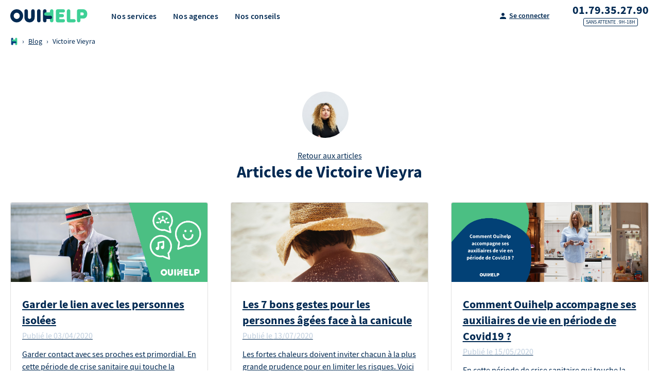

--- FILE ---
content_type: text/html
request_url: https://www.ouihelp.fr/blog/author/victoire/
body_size: 31776
content:
<!DOCTYPE html><html lang="fr"><head><meta charSet="utf-8"/><meta http-equiv="x-ua-compatible" content="ie=edge"/><meta name="viewport" content="width=device-width, initial-scale=1, shrink-to-fit=no"/><style data-href="/styles.1239d6d5878c30fbf05b.css" id="gatsby-global-css">@charset "UTF-8";@font-face{font-family:Source Sans Pro;font-style:normal;font-display:swap;font-weight:300;src:local("Source Sans Pro Light normal"),local("Source Sans Pro-Lightnormal"),url(/static/source-sans-pro-300-fdb74fc65b69c4cc3882b9a73f8961ed.woff2) format("woff2"),url(/static/source-sans-pro-300-f9671025bd0c0262a8bc484bddba9faa.woff) format("woff")}@font-face{font-family:Source Sans Pro;font-style:italic;font-display:swap;font-weight:300;src:local("Source Sans Pro Light italic"),local("Source Sans Pro-Lightitalic"),url(/static/source-sans-pro-300italic-fb7d9ac504119745f12a7ee9005d582a.woff2) format("woff2"),url(/static/source-sans-pro-300italic-627300c38480193739117c46e7b9c2f8.woff) format("woff")}@font-face{font-family:Source Sans Pro;font-style:normal;font-display:swap;font-weight:400;src:local("Source Sans Pro Regular normal"),local("Source Sans Pro-Regularnormal"),url(/static/source-sans-pro-400-c558a0b24112c7b72ea2fcc3c2022a7f.woff2) format("woff2"),url(/static/source-sans-pro-400-5533a6de69fa9743fe6f8867f97a1347.woff) format("woff")}@font-face{font-family:Source Sans Pro;font-style:italic;font-display:swap;font-weight:400;src:local("Source Sans Pro Regular italic"),local("Source Sans Pro-Regularitalic"),url(/static/source-sans-pro-400italic-4e377b61458786717648dac8ec5d0606.woff2) format("woff2"),url(/static/source-sans-pro-400italic-6f4192e62567781bb7a5a1843d12f514.woff) format("woff")}@font-face{font-family:Source Sans Pro;font-style:normal;font-display:swap;font-weight:600;src:local("Source Sans Pro SemiBold normal"),local("Source Sans Pro-SemiBoldnormal"),url(/static/source-sans-pro-600-88439e8de7ddc37df4eb91e788db3596.woff2) format("woff2"),url(/static/source-sans-pro-600-24d5e29793cd5966cffcd4cedde10e2b.woff) format("woff")}@font-face{font-family:Source Sans Pro;font-style:italic;font-display:swap;font-weight:600;src:local("Source Sans Pro SemiBold italic"),local("Source Sans Pro-SemiBolditalic"),url(/static/source-sans-pro-600italic-970845d7e38c39f426409e70030ac376.woff2) format("woff2"),url(/static/source-sans-pro-600italic-49a3bedea4835d1ecae7f40f9731801f.woff) format("woff")}@font-face{font-family:Source Sans Pro;font-style:normal;font-display:swap;font-weight:700;src:local("Source Sans Pro Bold normal"),local("Source Sans Pro-Boldnormal"),url(/static/source-sans-pro-700-23d7fef41a30e5afee87e454941e34df.woff2) format("woff2"),url(/static/source-sans-pro-700-71261353a1d4e98c646f12747eae268d.woff) format("woff")}@font-face{font-family:Source Sans Pro;font-style:italic;font-display:swap;font-weight:700;src:local("Source Sans Pro Bold italic"),local("Source Sans Pro-Bolditalic"),url(/static/source-sans-pro-700italic-a66bf8527aff0e13c76a84d7ee521fff.woff2) format("woff2"),url(/static/source-sans-pro-700italic-6c3740112957c08710bd64810df177f3.woff) format("woff")}@font-face{font-family:Source Sans Pro;font-style:normal;font-display:swap;font-weight:900;src:local("Source Sans Pro Black normal"),local("Source Sans Pro-Blacknormal"),url(/static/source-sans-pro-900-8876404b1bc5971a89c27d7154a00d5a.woff2) format("woff2"),url(/static/source-sans-pro-900-3ced288e652737722ef0ca71dda8810e.woff) format("woff")}@font-face{font-family:Source Sans Pro;font-style:italic;font-display:swap;font-weight:900;src:local("Source Sans Pro Black italic"),local("Source Sans Pro-Blackitalic"),url(/static/source-sans-pro-900italic-94c439c5e983af31800b1519b065e4b8.woff2) format("woff2"),url(/static/source-sans-pro-900italic-06068f4f99018c4b6d5e629a245c1dcd.woff) format("woff")}@font-face{font-family:Baloo;font-style:normal;font-display:swap;font-weight:400;src:local("Baloo Regular "),local("Baloo-Regular"),url(/static/baloo-latin-400-5478afb9e098b440042c6c50ac14cc56.woff2) format("woff2"),url(/static/baloo-latin-400-11c90fdcf2f94a0c23013559a9779601.woff) format("woff")}.slick-slider{box-sizing:border-box;-webkit-user-select:none;-ms-user-select:none;user-select:none;-webkit-touch-callout:none;-khtml-user-select:none;-ms-touch-action:pan-y;touch-action:pan-y;-webkit-tap-highlight-color:transparent}.slick-list,.slick-slider{position:relative;display:block}.slick-list{overflow:hidden;margin:0;padding:0}.slick-list:focus{outline:none}.slick-list.dragging{cursor:pointer;cursor:hand}.slick-slider .slick-list,.slick-slider .slick-track{-webkit-transform:translateZ(0);transform:translateZ(0)}.slick-track{position:relative;top:0;left:0;display:block;margin-left:auto;margin-right:auto}.slick-track:after,.slick-track:before{display:table;content:""}.slick-track:after{clear:both}.slick-loading .slick-track{visibility:hidden}.slick-slide{display:none;float:left;height:100%;min-height:1px}[dir=rtl] .slick-slide{float:right}.slick-slide img{display:block}.slick-slide.slick-loading img{display:none}.slick-slide.dragging img{pointer-events:none}.slick-initialized .slick-slide{display:block}.slick-loading .slick-slide{visibility:hidden}.slick-vertical .slick-slide{display:block;height:auto;border:1px solid transparent}.slick-arrow.slick-hidden{display:none}.slick-loading .slick-list{background:#fff url([data-uri]) 50% no-repeat}@font-face{font-family:slick;font-weight:400;font-style:normal;src:url([data-uri]);src:url([data-uri]?#iefix) format("embedded-opentype"),url([data-uri]) format("woff"),url([data-uri]) format("truetype"),url([data-uri]) format("svg")}.slick-next,.slick-prev{font-size:0;line-height:0;position:absolute;top:50%;display:block;width:20px;height:20px;padding:0;-webkit-transform:translateY(-50%);transform:translateY(-50%);cursor:pointer;border:none}.slick-next,.slick-next:focus,.slick-next:hover,.slick-prev,.slick-prev:focus,.slick-prev:hover{color:transparent;outline:none;background:transparent}.slick-next:focus:before,.slick-next:hover:before,.slick-prev:focus:before,.slick-prev:hover:before{opacity:1}.slick-next.slick-disabled:before,.slick-prev.slick-disabled:before{opacity:.25}.slick-next:before,.slick-prev:before{font-family:slick;font-size:20px;line-height:1;opacity:.75;color:#fff;-webkit-font-smoothing:antialiased;-moz-osx-font-smoothing:grayscale}.slick-prev{left:-25px}[dir=rtl] .slick-prev{right:-25px;left:auto}.slick-prev:before{content:"←"}[dir=rtl] .slick-prev:before{content:"→"}.slick-next{right:-25px}[dir=rtl] .slick-next{right:auto;left:-25px}.slick-next:before{content:"→"}[dir=rtl] .slick-next:before{content:"←"}.slick-dotted.slick-slider{margin-bottom:30px}.slick-dots{position:absolute;bottom:-25px;display:block;width:100%;padding:0;margin:0;list-style:none;text-align:center}.slick-dots li{position:relative;display:inline-block;margin:0 5px;padding:0}.slick-dots li,.slick-dots li button{width:20px;height:20px;cursor:pointer}.slick-dots li button{font-size:0;line-height:0;display:block;padding:5px;color:transparent;border:0;outline:none;background:transparent}.slick-dots li button:focus,.slick-dots li button:hover{outline:none}.slick-dots li button:focus:before,.slick-dots li button:hover:before{opacity:1}.slick-dots li button:before{font-family:slick;font-size:6px;line-height:20px;position:absolute;top:0;left:0;width:20px;height:20px;content:"•";text-align:center;opacity:.25;color:#000;-webkit-font-smoothing:antialiased;-moz-osx-font-smoothing:grayscale}.slick-dots li.slick-active button:before{opacity:.75;color:#000}</style><meta name="generator" content="Gatsby 3.3.1"/><link rel="icon" href="/favicon-32x32.png?v=7667b03aaa09eb65560d52fa707510f7" type="image/png"/><link rel="manifest" href="/manifest.webmanifest" crossorigin="anonymous"/><link rel="apple-touch-icon" sizes="48x48" href="/icons/icon-48x48.png?v=7667b03aaa09eb65560d52fa707510f7"/><link rel="apple-touch-icon" sizes="72x72" href="/icons/icon-72x72.png?v=7667b03aaa09eb65560d52fa707510f7"/><link rel="apple-touch-icon" sizes="96x96" href="/icons/icon-96x96.png?v=7667b03aaa09eb65560d52fa707510f7"/><link rel="apple-touch-icon" sizes="144x144" href="/icons/icon-144x144.png?v=7667b03aaa09eb65560d52fa707510f7"/><link rel="apple-touch-icon" sizes="192x192" href="/icons/icon-192x192.png?v=7667b03aaa09eb65560d52fa707510f7"/><link rel="apple-touch-icon" sizes="256x256" href="/icons/icon-256x256.png?v=7667b03aaa09eb65560d52fa707510f7"/><link rel="apple-touch-icon" sizes="384x384" href="/icons/icon-384x384.png?v=7667b03aaa09eb65560d52fa707510f7"/><link rel="apple-touch-icon" sizes="512x512" href="/icons/icon-512x512.png?v=7667b03aaa09eb65560d52fa707510f7"/><link rel="preconnect" href="https://cdn.amplitude.com"/><link rel="preconnect" href="https://api.amplitude.com"/><style data-styled="" data-styled-version="5.2.1">.hpxCCg{-webkit-order:2;-ms-flex-order:2;order:2;}/*!sc*/
data-styled.g1[id="cta__CtaContent-kwmr9w-0"]{content:"hpxCCg,"}/*!sc*/
.aYXEY{display:-webkit-inline-box;display:-webkit-inline-flex;display:-ms-inline-flexbox;display:inline-flex;-webkit-align-items:center;-webkit-box-align:center;-ms-flex-align:center;align-items:center;border:none;-webkit-box-pack:center;-webkit-justify-content:center;-ms-flex-pack:center;justify-content:center;cursor:pointer;border-radius:40px;font-weight:600;-webkit-transition:0.2s ease-in;transition:0.2s ease-in;font-size:1.25rem;padding:1rem 2rem;background-color:#ED656A;border:1px solid #ED656A;-webkit-box-pack:center;-webkit-justify-content:center;-ms-flex-pack:center;justify-content:center;color:white;font-weight:700;-webkit-text-decoration:none;text-decoration:none;font-size:1rem;height:3rem;width:100%;}/*!sc*/
.aYXEY:hover{-webkit-text-decoration:none;text-decoration:none;}/*!sc*/
@media (hover:hover){.aYXEY:hover{color:white;background-color:#D1595D;}}/*!sc*/
.aYXEY:visited{-webkit-text-decoration:none;text-decoration:none;color:white;}/*!sc*/
data-styled.g3[id="cta__CtaAStyle-kwmr9w-2"]{content:"aYXEY,"}/*!sc*/
@media (min-width:48em){.jzksVv{max-width:21.875rem;}}/*!sc*/
data-styled.g5[id="cta__PrecomputeCta-kwmr9w-4"]{content:"jzksVv,"}/*!sc*/
.bRYifc{-webkit-text-decoration:none;text-decoration:none;position:relative;display:inline-block;width:auto;margin:0;padding:0.625rem 0.9375rem;font-size:0.875rem;font-family:'Source Sans Pro',sans-serif;font-weight:600;line-height:1;text-align:center;color:#fff;border:0;border-radius:0.1875rem;background:#002952;-webkit-user-select:none;-moz-user-select:none;-ms-user-select:none;user-select:none;-webkit-transition:color 0.2s cubic-bezier(0.455,0.03,0.515,0.955),background-color 0.2s cubic-bezier(0.455,0.03,0.515,0.955);transition:color 0.2s cubic-bezier(0.455,0.03,0.515,0.955),background-color 0.2s cubic-bezier(0.455,0.03,0.515,0.955);overflow:hidden;cursor:pointer;background:transparent;}/*!sc*/
.bRYifc:hover{color:#fff;-webkit-text-decoration:none;text-decoration:none;}/*!sc*/
data-styled.g66[id="button__LinkInternal-px8442-1"]{content:"bRYifc,"}/*!sc*/
.gaYuuB{-webkit-text-decoration:none;text-decoration:none;position:relative;display:inline-block;width:auto;margin:0;padding:0.625rem 0.9375rem;font-size:0.875rem;font-family:'Source Sans Pro',sans-serif;font-weight:600;line-height:1;text-align:center;color:#fff;border:0;border-radius:0.1875rem;background:hsla(156,61%,53%,1);-webkit-user-select:none;-moz-user-select:none;-ms-user-select:none;user-select:none;-webkit-transition:color 0.2s cubic-bezier(0.455,0.03,0.515,0.955),background-color 0.2s cubic-bezier(0.455,0.03,0.515,0.955);transition:color 0.2s cubic-bezier(0.455,0.03,0.515,0.955),background-color 0.2s cubic-bezier(0.455,0.03,0.515,0.955);overflow:hidden;cursor:pointer;}/*!sc*/
.gaYuuB:hover{color:#fff;-webkit-text-decoration:none;text-decoration:none;}/*!sc*/
data-styled.g67[id="button__Button-px8442-2"]{content:"gaYuuB,"}/*!sc*/
.bzgXFx{margin-right:auto;margin-left:auto;max-width:79.375rem;padding-left:0.9375rem;padding-right:0.9375rem;}/*!sc*/
data-styled.g87[id="container__Container-qc80be-0"]{content:"bzgXFx,"}/*!sc*/
.fLkjyd{text-align:left;}/*!sc*/
.fLkjyd small{font-size:80%;line-height:1.15;display:inline-block;}/*!sc*/
.fLkjyd p,.fLkjyd ul,.fLkjyd ol{line-height:1.5;}/*!sc*/
.fLkjyd ul,.fLkjyd ol{padding-left:1.25rem;}/*!sc*/
.fLkjyd ul ol,.fLkjyd ol ol,.fLkjyd ul ul,.fLkjyd ol ul{list-style:circle;margin:0 0 1rem;}/*!sc*/
.fLkjyd ul:not(:last-child),.fLkjyd ol:not(:last-child){margin-bottom:1.25rem;}/*!sc*/
.fLkjyd li{margin-bottom:0.375rem;}/*!sc*/
.fLkjyd p{margin-bottom:1rem;}/*!sc*/
.fLkjyd p a{color:#002952;-webkit-text-decoration:underline;text-decoration:underline;}/*!sc*/
.fLkjyd p a:hover{color:#3ED096;}/*!sc*/
.fLkjyd blockquote{margin:0.09375rem auto;font-size:1rem;font-style:italic;background-color:#F5F5F5;padding:1.25rem;border-left:3px solid #E0E0E0;}/*!sc*/
.fLkjyd ul{list-style:disc;}/*!sc*/
.fLkjyd ol{list-style:decimal;}/*!sc*/
.fLkjyd *:last-child{margin-bottom:0;}/*!sc*/
data-styled.g88[id="content__Box-sc-96ck4h-0"]{content:"fLkjyd,"}/*!sc*/
.dxMjQS{display:-webkit-box;display:-webkit-flex;display:-ms-flexbox;display:flex;-webkit-flex-wrap:wrap;-ms-flex-wrap:wrap;flex-wrap:wrap;margin:-0.9375rem;-webkit-box-pack:start;-webkit-justify-content:flex-start;-ms-flex-pack:start;justify-content:flex-start;-ms-flex-pack:justify;}/*!sc*/
@media (max-width:63.9375em){.dxMjQS{margin:0;}}/*!sc*/
data-styled.g94[id="grid__Grid-yuupzm-0"]{content:"dxMjQS,"}/*!sc*/
.kxYBQB{display:-webkit-inline-box;display:-webkit-inline-flex;display:-ms-inline-flexbox;display:inline-flex;-webkit-align-items:center;-webkit-box-align:center;-ms-flex-align:center;align-items:center;-webkit-flex-wrap:wrap;-ms-flex-wrap:wrap;flex-wrap:wrap;margin:-0.625rem;}/*!sc*/
.kxYBQB > *{margin:0.625rem;}/*!sc*/
data-styled.g95[id="grid__GridAuto-yuupzm-1"]{content:"kxYBQB,"}/*!sc*/
.iZNWLU{margin:0.9375rem;width:calc(100% - 1.875rem);-webkit-order:0;-ms-flex-order:0;order:0;}/*!sc*/
@media (max-width:29.9375em){.iZNWLU{display:block;}}/*!sc*/
@media (min-width:30em){.iZNWLU{display:block;width:calc(50% - 1.875rem);}}/*!sc*/
@media (min-width:48em){.iZNWLU{display:block;width:calc(33.333333333333336% - 1.875rem);}}/*!sc*/
@media (min-width:64em){.iZNWLU{display:block;}}/*!sc*/
@media (min-width:75em){.iZNWLU{display:block;width:calc(25% - 1.875rem);}}/*!sc*/
.dYBOIR{margin:0.9375rem;width:calc(100% - 1.875rem);-webkit-order:0;-ms-flex-order:0;order:0;}/*!sc*/
@media (max-width:29.9375em){.dYBOIR{display:block;width:calc(50% - 1.875rem);}}/*!sc*/
@media (min-width:30em){.dYBOIR{display:block;width:calc(50% - 1.875rem);}}/*!sc*/
@media (min-width:48em){.dYBOIR{display:block;}}/*!sc*/
@media (min-width:64em){.dYBOIR{display:block;}}/*!sc*/
@media (min-width:75em){.dYBOIR{display:block;}}/*!sc*/
.iEjptd{margin:0.9375rem;width:calc(100% - 1.875rem);-webkit-order:0;-ms-flex-order:0;order:0;}/*!sc*/
@media (max-width:29.9375em){.iEjptd{display:block;}}/*!sc*/
@media (min-width:30em){.iEjptd{display:block;}}/*!sc*/
@media (min-width:48em){.iEjptd{display:block;}}/*!sc*/
@media (min-width:64em){.iEjptd{display:block;}}/*!sc*/
@media (min-width:75em){.iEjptd{display:block;width:calc(25% - 1.875rem);}}/*!sc*/
data-styled.g96[id="grid__GridItem-yuupzm-2"]{content:"iZNWLU,dYBOIR,iEjptd,"}/*!sc*/
.jwFbgp{display:-webkit-box;display:-webkit-flex;display:-ms-flexbox;display:flex;-webkit-text-decoration:none;text-decoration:none;-webkit-box-pack:justify;-webkit-justify-content:space-between;-ms-flex-pack:justify;justify-content:space-between;height:2.5rem;-webkit-flex-direction:column;-ms-flex-direction:column;flex-direction:column;font-weight:600;font-size:1.375rem;font-weight:bold;color:#002952;}/*!sc*/
.jwFbgp:hover{-webkit-text-decoration:none;text-decoration:none;color:#002952;}/*!sc*/
.jwFbgp > svg{margin-right:0.375rem;}/*!sc*/
data-styled.g102[id="phone-number__Data-ubunuo-0"]{content:"jwFbgp,"}/*!sc*/
.dGQCjf{display:-webkit-box;display:-webkit-flex;display:-ms-flexbox;display:flex;-webkit-box-pack:center;-webkit-justify-content:center;-ms-flex-pack:center;justify-content:center;}/*!sc*/
data-styled.g103[id="phone-number__LabelOuter-ubunuo-1"]{content:"dGQCjf,"}/*!sc*/
.bnbsBq{font-weight:normal;text-transform:uppercase;padding:0 4px;color:#002952;border:1px solid #002952;border-radius:0.1875rem;font-size:0.625rem;}/*!sc*/
data-styled.g104[id="phone-number__BottomLabel-ubunuo-2"]{content:"bnbsBq,"}/*!sc*/
.cnHjGs{font-weight:700;line-height:1.25;color:#002952;font-size:1.7rem;}/*!sc*/
.cnHjGs:not(:last-child){margin-bottom:0.9375rem;}/*!sc*/
@media (min-width:64em){.cnHjGs{font-size:2rem;}}/*!sc*/
data-styled.g107[id="title__Title-dyucf6-0"]{content:"cnHjGs,"}/*!sc*/
.gaMerS{padding:8px 0;font-size:0.85rem;display:-webkit-box;display:-webkit-flex;display:-ms-flexbox;display:flex;-webkit-align-items:center;-webkit-box-align:center;-ms-flex-align:center;align-items:center;}/*!sc*/
data-styled.g130[id="breadcrumbs__Box-hozh38-0"]{content:"gaMerS,"}/*!sc*/
.hbIBPf{margin:0 8px;display:block;}/*!sc*/
data-styled.g131[id="breadcrumbs__Separator-hozh38-1"]{content:"hbIBPf,"}/*!sc*/
.oCVWW{display:block;}/*!sc*/
data-styled.g132[id="breadcrumbs__Part-hozh38-2"]{content:"oCVWW,"}/*!sc*/
.jfgsvw{position:relative;display:block;overflow:hidden;border-top-left-radius:0.1875rem;border-top-right-radius:0.1875rem;}/*!sc*/
data-styled.g133[id="cards-article__ArticleImage-bjjfaq-0"]{content:"jfgsvw,"}/*!sc*/
.fAWni{padding:1.75rem 1.375rem 1.375rem 1.375rem;}/*!sc*/
data-styled.g134[id="cards-article__ArticleBody-bjjfaq-1"]{content:"fAWni,"}/*!sc*/
.gryMEC{margin-bottom:1.25rem;}/*!sc*/
.gryMEC a{color:#002952;}/*!sc*/
.gryMEC a:hover{-webkit-text-decoration:none;text-decoration:none;}/*!sc*/
data-styled.g135[id="cards-article__ArticleMain-bjjfaq-2"]{content:"gryMEC,"}/*!sc*/
.dEnMUg{margin-bottom:0.25rem;font-size:1.375rem;font-weight:700;}/*!sc*/
data-styled.g136[id="cards-article__ArticleTitle-bjjfaq-3"]{content:"dEnMUg,"}/*!sc*/
.fLmQVb{display:block;color:hsla(210,100%,25%,.25);margin-bottom:0.75rem;}/*!sc*/
data-styled.g137[id="cards-article__ArticleDate-bjjfaq-4"]{content:"fLmQVb,"}/*!sc*/
.ciDsI{width:100%;margin-bottom:2.5rem;border-radius:0.1875rem;border:1px solid rgba(0,0,0,.125);}/*!sc*/
@media (min-width:48em){.ciDsI{width:31%;}}/*!sc*/
data-styled.g140[id="cards-article__CardsArticle-bjjfaq-7"]{content:"ciDsI,"}/*!sc*/
.cVzLOs{text-align:left;padding:5rem 0;border-bottom:none;background:#fff;}/*!sc*/
data-styled.g141[id="section__Section-jefnm0-0"]{content:"cVzLOs,"}/*!sc*/
.fwYKws{display:-webkit-box;display:-webkit-flex;display:-ms-flexbox;display:flex;-webkit-box-pack:center;-webkit-justify-content:center;-ms-flex-pack:center;justify-content:center;position:-webkit-sticky;position:sticky;bottom:0;z-index:1;border-top:1px solid #E0E0E0;padding:1rem;background:#fff;}/*!sc*/
@media (min-width:30em){.fwYKws{display:none;}}/*!sc*/
data-styled.g251[id="sticky-bottom-bar__BottomBarContainer-sc-179tuhz-0"]{content:"fwYKws,"}/*!sc*/
.bmrYdQ{display:-webkit-box;display:-webkit-flex;display:-ms-flexbox;display:flex;-webkit-box-pack:center;-webkit-justify-content:center;-ms-flex-pack:center;justify-content:center;-webkit-align-items:center;-webkit-box-align:center;-ms-flex-align:center;align-items:center;width:3rem;border:none;height:3rem;border-radius:50%;background-color:#3ED096;margin-left:1rem;}/*!sc*/
data-styled.g252[id="sticky-bottom-bar__CallCta-sc-179tuhz-1"]{content:"bmrYdQ,"}/*!sc*/
{font-display:swap;}/*!sc*/
html{line-height:1.15;-ms-text-size-adjust:100%;-webkit-text-size-adjust:100%;}/*!sc*/
body{margin:0;}/*!sc*/
article,aside,footer,header,nav,section{display:block;}/*!sc*/
h1{font-size:2em;margin:0.67em 0;}/*!sc*/
figcaption,figure,main{display:block;}/*!sc*/
figure{margin:1em 2.5rem;}/*!sc*/
hr{box-sizing:content-box;height:0;overflow:visible;}/*!sc*/
pre{font-family:monospace,monospace;font-size:1em;}/*!sc*/
a{background-color:transparent;-webkit-text-decoration-skip:objects;}/*!sc*/
abbr[title]{border-bottom:none;-webkit-text-decoration:underline;text-decoration:underline;-webkit-text-decoration:underline dotted;text-decoration:underline dotted;}/*!sc*/
b,strong{font-weight:inherit;}/*!sc*/
b,strong{font-weight:bolder;}/*!sc*/
code,kbd,samp{font-family:monospace,monospace;font-size:1em;}/*!sc*/
dfn{font-style:italic;}/*!sc*/
mark{background-color:#ff0;color:#000;}/*!sc*/
small{font-size:80%;}/*!sc*/
sub,sup{font-size:75%;line-height:0;position:relative;vertical-align:baseline;}/*!sc*/
sub{bottom:-0.25em;}/*!sc*/
sup{top:-0.5em;}/*!sc*/
audio,video{display:inline-block;}/*!sc*/
audio:not([controls]){display:none;height:0;}/*!sc*/
img{border-style:none;}/*!sc*/
svg:not(:root){overflow:hidden;}/*!sc*/
button,input,optgroup,select,textarea{font-family:sans-serif;font-size:100%;line-height:1.15;margin:0;}/*!sc*/
button,input{overflow:visible;}/*!sc*/
button,select{text-transform:none;}/*!sc*/
button,html [type="button"],[type="reset"],[type="submit"]{-webkit-appearance:button;}/*!sc*/
button::-moz-focus-inner,[type="button"]::-moz-focus-inner,[type="reset"]::-moz-focus-inner,[type="submit"]::-moz-focus-inner{border-style:none;padding:0;}/*!sc*/
button:-moz-focusring,[type="button"]:-moz-focusring,[type="reset"]:-moz-focusring,[type="submit"]:-moz-focusring{outline:1px dotted ButtonText;}/*!sc*/
fieldset{padding:0.35em 0.75em 0.625em;}/*!sc*/
legend{box-sizing:border-box;color:inherit;display:table;max-width:100%;padding:0;white-space:normal;}/*!sc*/
progress{display:inline-block;vertical-align:baseline;}/*!sc*/
textarea{overflow:auto;}/*!sc*/
[type="checkbox"],[type="radio"]{box-sizing:border-box;padding:0;}/*!sc*/
[type="number"]::-webkit-inner-spin-button,[type="number"]::-webkit-outer-spin-button{height:auto;}/*!sc*/
[type="search"]{-webkit-appearance:textfield;outline-offset:-2px;}/*!sc*/
[type="search"]::-webkit-search-cancel-button,[type="search"]::-webkit-search-decoration{-webkit-appearance:none;}/*!sc*/
::-webkit-file-upload-button{-webkit-appearance:button;font:inherit;}/*!sc*/
details,menu{display:block;}/*!sc*/
summary{display:list-item;}/*!sc*/
canvas{display:inline-block;}/*!sc*/
template{display:none;}/*!sc*/
[hidden]{display:none;}/*!sc*/
@media print{body{-webkit-print-color-adjust:exact;color-adjust:exact;}}/*!sc*/
html{box-sizing:border-box;min-height:100%;height:100%;overflow:hidden;}/*!sc*/
*,*::before,*::after{box-sizing:inherit;}/*!sc*/
body{position:relative;height:100%;font-family:'Source Sans Pro',sans-serif;font-weight:400;line-height:1.45;text-rendering:optimizeLegibility;color:#002952;overflow-x:hidden;overflow-y:scroll;-webkit-text-size-adjust:100%;text-size-adjust:100%;-webkit-font-smoothing:antialiased;-moz-osx-font-smoothing:grayscale;}/*!sc*/
[tabIndex="-1"]:focus{outline:none !important;}/*!sc*/
a:focus,button:focus,textarea:focus,select:focus,input:focus{outline:none;}/*!sc*/
h1,h2,h3,h4,h5,h6{margin:0;font-size:inherit;font-weight:inherit;line-height:inherit;}/*!sc*/
p{margin:0;line-height:1.45;}/*!sc*/
small{font-size:inherit;}/*!sc*/
abbr[title]{text-transform:lowercase;}/*!sc*/
abbr,acronym{cursor:help;}/*!sc*/
a{-webkit-text-decoration:underline;text-decoration:underline;color:#002952;-webkit-transition:color .25s linear;transition:color .25s linear;}/*!sc*/
a:active,a:hover{-webkit-text-decoration:underline;text-decoration:underline;color:#3ED096;}/*!sc*/
ul,ol,dl{margin:0;padding:0;}/*!sc*/
ul,ol{list-style:none;}/*!sc*/
dl dd{margin:0;}/*!sc*/
img{vertical-align:bottom;}/*!sc*/
img,video,svg{max-width:100%;}/*!sc*/
iframe{border:0;}/*!sc*/
input,select,textarea{display:block;}/*!sc*/
label{display:inline-block;cursor:pointer;}/*!sc*/
label abbr{display:none;}/*!sc*/
textarea{resize:vertical;}/*!sc*/
[type="checkbox"],[type="radio"]{display:inline;}/*!sc*/
[type="search"]{box-sizing:border-box;}/*!sc*/
fieldset{margin:0;padding:0;border:0;}/*!sc*/
::-webkit-input-placeholder{color:#D1E1F0;opacity:1;}/*!sc*/
::-moz-placeholder{color:#D1E1F0;opacity:1;}/*!sc*/
:-ms-input-placeholder{color:#D1E1F0;opacity:1;}/*!sc*/
::placeholder{color:#D1E1F0;opacity:1;}/*!sc*/
table{max-width:100%;margin:0;border-collapse:collapse;}/*!sc*/
tr,td,th{vertical-align:middle;}/*!sc*/
th{font-weight:inherit;}/*!sc*/
button,input,optgroup,select,textarea{font-family:inherit;}/*!sc*/
hr{border:0;border-top:1px solid #F5F5F5;margin:2rem 0;}/*!sc*/
.slick-slide{-webkit-transition:all .3s ease-in-out;transition:all .3s ease-in-out;}/*!sc*/
.slick-slide:not(.slick-current){-webkit-transform:scale(.8);-ms-transform:scale(.8);transform:scale(.8);}/*!sc*/
data-styled.g253[id="sc-global-ioWwse1"]{content:"sc-global-ioWwse1,"}/*!sc*/
.iMMsaR{display:block;font-weight:600;-webkit-letter-spacing:0.015625rem;-moz-letter-spacing:0.015625rem;-ms-letter-spacing:0.015625rem;letter-spacing:0.015625rem;}/*!sc*/
data-styled.g507[id="menu-link__LinkTitle-zpg8se-0"]{content:"iMMsaR,"}/*!sc*/
.jbBSZ{display:block;padding:0.625rem 1rem;color:#002952;width:100%;line-height:1.2;white-space:nowrap;-webkit-text-decoration:none;text-decoration:none;}/*!sc*/
.jbBSZ:hover{color:hsla(156,61%,53%,1);-webkit-text-decoration:none;text-decoration:none;}/*!sc*/
data-styled.g509[id="menu-link__LinkTitleContainer-zpg8se-2"]{content:"jbBSZ,"}/*!sc*/
.lblSvc{-webkit-text-decoration:underline;text-decoration:underline;color:#002952;}/*!sc*/
.lblSvc:hover{-webkit-text-decoration:underline;text-decoration:underline;color:#002952;}/*!sc*/
@media (max-width:63.9375em){.lblSvc{display:none;}}/*!sc*/
data-styled.g511[id="client-button__ClientButtonStyle-s5wt8g-0"]{content:"lblSvc,"}/*!sc*/
.KtBQZ{display:-webkit-box;display:-webkit-flex;display:-ms-flexbox;display:flex;-webkit-align-items:center;-webkit-box-align:center;-ms-flex-align:center;align-items:center;-webkit-box-pack:center;-webkit-justify-content:center;-ms-flex-pack:center;justify-content:center;}/*!sc*/
data-styled.g512[id="client-button__ClientButtonInner-s5wt8g-1"]{content:"KtBQZ,"}/*!sc*/
@media (min-width:30em){.jfXUEg svg{display:none;}}/*!sc*/
@media (max-width:29.9375em){.jfXUEg{font-size:1.125rem;background :white;color:#002952;border:1px solid #002952;height:unset;padding:0.5rem 0.375rem 0.625rem 0.375rem;border-radius:3px;display:-webkit-box;display:-webkit-flex;display:-ms-flexbox;display:flex;-webkit-box-pack:center;-webkit-justify-content:center;-ms-flex-pack:center;justify-content:center;-webkit-align-items:center;-webkit-box-align:center;-ms-flex-align:center;align-items:center;-webkit-flex-direction:row;-ms-flex-direction:row;flex-direction:row;box-shadow:0 1px 4px rgba(0,0,0,0.1);-webkit-transition:box-shadow 200ms ease-in-out;transition:box-shadow 200ms ease-in-out;margin-right:1.25rem;}.jfXUEg > div:last-of-type{display:none;}.jfXUEg:hover{box-shadow:0 3px 4px rgba(0,0,0,0.1);}@media (min-width:375px){.jfXUEg{margin-right:1.25rem;}}@media (min-width:410px){.jfXUEg{margin-right:1.875rem;}}}/*!sc*/
data-styled.g520[id="desktop-phone-number__DesktopPhoneNumber-p2lrhf-0"]{content:"jfXUEg,"}/*!sc*/
.dvZoxa{position:fixed;top:0;left:0;z-index:22;width:100%;background:#fff;-webkit-transition:box-shadow 300ms ease-in-out;transition:box-shadow 300ms ease-in-out;}/*!sc*/
data-styled.g521[id="app-header__FixedHeaderContainer-sc-8ptgfc-0"]{content:"dvZoxa,"}/*!sc*/
.dvNdnT{display:-webkit-box;display:-webkit-flex;display:-ms-flexbox;display:flex;-webkit-align-items:center;-webkit-box-align:center;-ms-flex-align:center;align-items:center;-webkit-flex-wrap:wrap;-ms-flex-wrap:wrap;flex-wrap:wrap;height:3.875rem;}/*!sc*/
data-styled.g522[id="app-header__TopHeaderContainer-sc-8ptgfc-1"]{content:"dvNdnT,"}/*!sc*/
.cpMgIp{display:-webkit-box;display:-webkit-flex;display:-ms-flexbox;display:flex;padding:0;margin:0 0 0 1.875rem;}/*!sc*/
@media (max-width:63.9375em){.cpMgIp{display:none;}}/*!sc*/
data-styled.g523[id="app-header__DesktopMenuContainer-sc-8ptgfc-2"]{content:"cpMgIp,"}/*!sc*/
.dtHOgJ{display:block;-webkit-transition:opacity 0.3s cubic-bezier(0.455,0.03,0.515,0.955);transition:opacity 0.3s cubic-bezier(0.455,0.03,0.515,0.955);}/*!sc*/
.dtHOgJ svg{vertical-align:middle;width:6.25rem;height:auto;}/*!sc*/
@media (min-width:64em){.dtHOgJ svg{width:9.375rem;}}/*!sc*/
.dtHOgJ:hover{opacity:0.75;}/*!sc*/
data-styled.g524[id="app-header__LogoLink-sc-8ptgfc-3"]{content:"dtHOgJ,"}/*!sc*/
.bgangt{margin-left:auto;display:-webkit-box;display:-webkit-flex;display:-ms-flexbox;display:flex;-webkit-box-pack:center;-webkit-justify-content:center;-ms-flex-pack:center;justify-content:center;-webkit-align-items:center;-webkit-box-align:center;-ms-flex-align:center;align-items:center;}/*!sc*/
.bgangt > *:not(:first-child){margin-left:30px;}/*!sc*/
data-styled.g525[id="app-header__TopRightContainer-sc-8ptgfc-4"]{content:"bgangt,"}/*!sc*/
.hTRFcn{padding:0.875rem 1.25rem;margin-left:1.875rem;}/*!sc*/
@media (min-width:64em){.hTRFcn{display:none;}}/*!sc*/
@media (max-width:29.9375em){.hTRFcn{display:none;}}/*!sc*/
data-styled.g526[id="app-header__CtaButtonMenu-sc-8ptgfc-5"]{content:"hTRFcn,"}/*!sc*/
.isaYGt{display:none;min-height:35px;min-width:35px;cursor:pointer;-webkit-align-items:center;-webkit-box-align:center;-ms-flex-align:center;align-items:center;}/*!sc*/
@media (max-width:29.9375em){.isaYGt{display:-webkit-box;display:-webkit-flex;display:-ms-flexbox;display:flex;}}/*!sc*/
.isaYGt > svg{-webkit-box-flex:1;-webkit-flex-grow:1;-ms-flex-positive:1;flex-grow:1;}/*!sc*/
data-styled.g527[id="app-header__CtaButtonMenuBurger-sc-8ptgfc-6"]{content:"isaYGt,"}/*!sc*/
@media (max-width:63.9375em){.bNaWZB{display:none;}}/*!sc*/
data-styled.g538[id="call-me-back-btn__HiddenCtaButtonOnMobile-oi4uu9-0"]{content:"bNaWZB,"}/*!sc*/
.fwZVGp{padding:2.5rem 0;font-size:0.8125rem;background:hsla(210,100%,25%,.05);}/*!sc*/
.fwZVGp p a{color:hsla(156,61%,53%,1);}/*!sc*/
data-styled.g539[id="app-footer__Box-sc-10z750t-0"]{content:"fwZVGp,"}/*!sc*/
.dtsEur:not(:last-child){margin-bottom:1.875rem;}/*!sc*/
data-styled.g540[id="app-footer__Row-sc-10z750t-1"]{content:"dtsEur,"}/*!sc*/
.cYPttC{font-size:0.625rem;font-weight:700;text-transform:uppercase;-webkit-letter-spacing:0.1875rem;-moz-letter-spacing:0.1875rem;-ms-letter-spacing:0.1875rem;letter-spacing:0.1875rem;color:#002952;}/*!sc*/
.cYPttC:not(:last-child){margin-bottom:0.625rem;}/*!sc*/
data-styled.g541[id="app-footer__Title-sc-10z750t-2"]{content:"cYPttC,"}/*!sc*/
.cldRAu{display:inline-block;}/*!sc*/
@media (max-width:63.9375em){.cldRAu{min-width:3rem;min-height:3rem;}}/*!sc*/
data-styled.g542[id="app-footer__FooterLink-sc-10z750t-3"]{content:"cldRAu,"}/*!sc*/
.gotfVq a{color:hsla(210,100%,25%,.85);}/*!sc*/
.gotfVq a:hover{color:#002952;}/*!sc*/
data-styled.g543[id="app-footer__List-sc-10z750t-4"]{content:"gotfVq,"}/*!sc*/
.bQcJjs{display:-webkit-box;display:-webkit-flex;display:-ms-flexbox;display:flex;}/*!sc*/
.bQcJjs > * + *{margin-left:0.625rem;}/*!sc*/
.bQcJjs a{-webkit-transition:opacity 0.3s cubic-bezier(0.455,0.03,0.515,0.955);transition:opacity 0.3s cubic-bezier(0.455,0.03,0.515,0.955);}/*!sc*/
.bQcJjs a:hover{opacity:0.75;}/*!sc*/
.bQcJjs li img{height:1rem;}/*!sc*/
data-styled.g544[id="app-footer__SocialList-sc-10z750t-5"]{content:"bQcJjs,"}/*!sc*/
.GFEGs{-webkit-order:-1;-ms-flex-order:-1;order:-1;margin-bottom:1.875rem;}/*!sc*/
@media (min-width:75em){.GFEGs{text-align:right;-webkit-order:0;-ms-flex-order:0;order:0;}}/*!sc*/
data-styled.g545[id="app-footer__CustomGridItem-sc-10z750t-6"]{content:"GFEGs,"}/*!sc*/
body.one-line-header{padding-top:3.9375rem;}/*!sc*/
body.min-height #___gatsby{height:100%;}/*!sc*/
body.min-height #___gatsby > *{height:100%;}/*!sc*/
html.menu-shown,html.menu-shown body,html.modal-shown body{overflow:hidden;position:relative;height:100%;}/*!sc*/
ul.slick-dots{position:static;bottom:unset;}/*!sc*/
ul.slick-dots li{height:14px;}/*!sc*/
ul.slick-dots li.slick-active button:before{color :#002952;opacity :1;}/*!sc*/
ul.slick-dots li button:before{color :#002952;font-size:0.6875rem;opacity :0.25;}/*!sc*/
data-styled.g585[id="sc-global-kSVFEY1"]{content:"sc-global-kSVFEY1,"}/*!sc*/
.QSoKd{display:-webkit-box;display:-webkit-flex;display:-ms-flexbox;display:flex;-webkit-flex-direction:column;-ms-flex-direction:column;flex-direction:column;-webkit-align-items:center;-webkit-box-align:center;-ms-flex-align:center;align-items:center;text-align:center;margin-bottom:2.375rem;}/*!sc*/
data-styled.g828[id="author__Header-sc-5wrosk-0"]{content:"QSoKd,"}/*!sc*/
.jsrMSR{text-align:center;}/*!sc*/
data-styled.g829[id="author__HeaderContent-sc-5wrosk-1"]{content:"jsrMSR,"}/*!sc*/
.guboIu{width:100%;height:100%;max-width:3.125rem;max-height:3.125rem;margin-right:1rem;border-radius:100%;overflow:hidden;}/*!sc*/
data-styled.g830[id="author__AuthorImage-sc-5wrosk-2"]{content:"guboIu,"}/*!sc*/
.fqFDuk{max-width:5.625rem;max-height:5.625rem;margin-bottom:1.5rem;}/*!sc*/
data-styled.g831[id="author__AuthorImageReworked-sc-5wrosk-3"]{content:"fqFDuk,"}/*!sc*/
.coEUzP{display:-webkit-box;display:-webkit-flex;display:-ms-flexbox;display:flex;-webkit-box-pack:justify;-webkit-justify-content:space-between;-ms-flex-pack:justify;justify-content:space-between;-webkit-flex-flow:row wrap;-ms-flex-flow:row wrap;flex-flow:row wrap;}/*!sc*/
.coEUzP:after{content:"";width:31%;}/*!sc*/
data-styled.g832[id="author__ListArticles-sc-5wrosk-4"]{content:"coEUzP,"}/*!sc*/
</style><link rel="sitemap" type="application/xml" href="/sitemap.xml"/><style>.gatsby-image-wrapper{position:relative;overflow:hidden}.gatsby-image-wrapper img{bottom:0;height:100%;left:0;margin:0;max-width:none;padding:0;position:absolute;right:0;top:0;width:100%;object-fit:cover}.gatsby-image-wrapper [data-main-image]{opacity:0;transform:translateZ(0);transition:opacity .25s linear;will-change:opacity}.gatsby-image-wrapper-constrained{display:inline-block}</style><noscript><style>.gatsby-image-wrapper noscript [data-main-image]{opacity:1!important}.gatsby-image-wrapper [data-placeholder-image]{opacity:0!important}</style></noscript><script type="module">const e="undefined"!=typeof HTMLImageElement&&"loading"in HTMLImageElement.prototype;e&&document.body.addEventListener("load",(function(e){if(void 0===e.target.dataset.mainImage)return;if(void 0===e.target.dataset.gatsbyImageSsr)return;const t=e.target;let a=null,n=t;for(;null===a&&n;)void 0!==n.parentNode.dataset.gatsbyImageWrapper&&(a=n.parentNode),n=n.parentNode;const o=a.querySelector("[data-placeholder-image]"),r=new Image;r.src=t.currentSrc,r.decode().catch((()=>{})).then((()=>{t.style.opacity=1,o&&(o.style.opacity=0,o.style.transition="opacity 500ms linear")}))}),!0);</script><title data-rh="true">Victoire Vieyra</title><meta data-rh="true" property="og:title" content="Victoire Vieyra"/><meta data-rh="true" property="og:url" content="https://www.ouihelp.fr/blog/author/victoire/"/><meta data-rh="true" property="og:type" content="website"/><meta data-rh="true" property="og:image" content="https://www.ouihelp.fr/static/ouihelp-image-8569ed2b8cb251ce9d07476687c562ff.png"/><link data-rh="true" rel="canonical" href="https://www.ouihelp.fr/blog/author/victoire/"/><script>
  (function(){
    if (!window.requestAnimationFrame) {
      window.requestAnimationFrame = function(cb){window.setTimeout(cb, 0);};
    }
  })()
</script><script>Function.prototype.ToString = function () { return this.toString(); }</script><script>
  (function(E, d, w) {
  if(!E.composedPath) {
    E.composedPath = function() {
      if (this.path) {
        return this.path;
      }
    var target = this.target;

    this.path = [];
    while (target.parentNode !== null) {
      this.path.push(target);
      target = target.parentNode;
    }
    this.path.push(d, w);
    return this.path;
    }
  }
})(Event.prototype, document, window);
</script><script>
  window.axeptioSettings = {
    clientId: "6061c624562ae2770c7e2717",
    cookiesVersion: "ouihelp-base",
    googleConsentMode: {
      default: {
        analytics_storage: 'denied',
        ad_storage: 'denied',
        ad_user_data: 'denied',
        ad_personalization: 'denied',
        wait_for_update: 500,
      },
    },
  };

  (function(d, s) {
    var t = d.getElementsByTagName(s)[0], e = d.createElement(s);
    e.async = true; e.src = "//static.axept.io/sdk-slim.js";
    t.parentNode.insertBefore(e, t);
  })(document, "script");
</script><script async="" src="https://www.googletagmanager.com/gtag/js?id=G-T6BF60JJYV"></script><script>
    window.dataLayer = window.dataLayer || [];
    function gtag() {window.dataLayer.push(arguments);};
    gtag("js", new Date());

    function getUTMParams() {
      var params = {};

      // Check query string parameters
      var queryString = window.location.search.substr(1);
      var queryUTMParams = new URLSearchParams(queryString);
      queryUTMParams.forEach(function(value, key) {
        if (key.startsWith('utm_')) {
          params[key] = value;
        }
      });

      // Check hash fragment parameters
      var hashString = window.location.hash.substr(1);
      var hashUTMParams = new URLSearchParams(hashString);
      hashUTMParams.forEach(function(value, key) {
        if (key.startsWith('utm_')) {
          params[key] = value;
        }
      });

      return params;
    }

    // Usage
    var utmParams = getUTMParams();
    var paramToPass = null;
    if (
      typeof utmParams.utm_source !== 'undefined' ||
      typeof utmParams.utm_medium !== 'undefined' ||
      typeof utmParams.utm_campaign !== 'undefined' ||
      typeof utmParams.utm_term !== 'undefined' ||
      typeof utmParams.utm_content !== 'undefined'
    ) {
      var paramToPass = [
        Date.parse(new Date().toISOString()),
        utmParams.utm_source || '(not set)',
        utmParams.utm_medium || '(not set)',
        utmParams.utm_campaign || '(not set)',
        utmParams.utm_term || '(not set)',
        utmParams.utm_content || '(not set)',
      ].join("$$");
    }


    gtag("get", "G-T6BF60JJYV", "client_id", function(clientId){
      gtag("config", "G-T6BF60JJYV", {
          "TrackAd": clientId.concat("."),
          "landing_utms": paramToPass,
          "user_properties": {
            "ga_client_id": clientId.concat(".")
          }
        }
      )
    });
</script><link as="script" rel="preload" href="/webpack-runtime-d25d08bcf067045c55c4.js"/><link as="script" rel="preload" href="/framework-00eaaa89a0071de47111.js"/><link as="script" rel="preload" href="/dc6a8720040df98778fe970bf6c000a41750d3ae-f2a5332adad27f772069.js"/><link as="script" rel="preload" href="/app-36603207ff7ee2ef687e.js"/><link as="script" rel="preload" href="/fea29d9f-291b85f7456961ba3d69.js"/><link as="script" rel="preload" href="/41155975-17212573460c862e9645.js"/><link as="script" rel="preload" href="/68c0a17d-d7d056e0ba61d0cca8a6.js"/><link as="script" rel="preload" href="/ebc70433-382127db29f5ca64468c.js"/><link as="script" rel="preload" href="/0f1ac474-7a0d6a94d0308b9b2522.js"/><link as="script" rel="preload" href="/commons-ec6468f9928711eacb2a.js"/><link as="script" rel="preload" href="/8d0381ea7ff1ce988801a72f040fbfc6aaf528e9-259d16e1d5a7303173d6.js"/><link as="script" rel="preload" href="/be084f76473e2b9f2202e5c5ab9ce917617d2b83-0e7f5d17ed267bf297a2.js"/><link as="script" rel="preload" href="/component---src-templates-blog-author-js-cbde1335c5438c4f9d45.js"/><link as="fetch" rel="preload" href="/page-data/blog/author/victoire/page-data.json" crossorigin="anonymous"/><link as="fetch" rel="preload" href="/page-data/sq/d/336449827.json" crossorigin="anonymous"/><link as="fetch" rel="preload" href="/page-data/sq/d/4144370351.json" crossorigin="anonymous"/><link as="fetch" rel="preload" href="/page-data/sq/d/698804963.json" crossorigin="anonymous"/><link as="fetch" rel="preload" href="/page-data/app-data.json" crossorigin="anonymous"/></head><body class="one-line-header "><div id="___gatsby"><div style="outline:none" tabindex="-1" id="gatsby-focus-wrapper"><div class="app-header__FixedHeaderContainer-sc-8ptgfc-0 dvZoxa"><div class="container__Container-qc80be-0 app-header__TopHeaderContainer-sc-8ptgfc-1 bzgXFx dvNdnT"><a href="/" class="app-header__LogoLink-sc-8ptgfc-3 dtHOgJ" aria-label="Logo Ouihelp"><svg viewBox="0 0 102 18" xmlns="http://www.w3.org/2000/svg" fill-rule="evenodd" clip-rule="evenodd" stroke-linejoin="round" stroke-miterlimit="1.414" height="18" width="102"><path d="M45.552.026c-1.376 0-2.301.926-2.301 2.303v12.292c0 1.377.925 2.303 2.301 2.303 1.376 0 2.3-.926 2.3-2.303V2.329c0-1.377-.924-2.303-2.3-2.303" fill="#002952" fill-rule="nonzero"></path><path d="M70.112 4.19c1.243 0 2.079-.837 2.079-2.082 0-1.245-.836-2.081-2.079-2.081h-7.62c-1.376 0-2.3.925-2.3 2.303v12.292c0 1.377.924 2.302 2.3 2.302h7.62c1.224 0 2.079-.856 2.079-2.081s-.855-2.081-2.079-2.081h-5.32v-2.43h3.947c1.243 0 2.078-.837 2.078-2.082 0-1.245-.835-2.082-2.078-2.082h-3.947V4.19h5.32zM84.079 12.761h-4.767a.032.032 0 0 1-.032-.032V2.326c0-1.279-.799-2.179-2.036-2.291a2.265 2.265 0 0 0-1.757.603 2.486 2.486 0 0 0-.808 1.833v12.032a2.42 2.42 0 0 0 2.417 2.42h7.148c.983 0 1.747-.554 1.996-1.447a2.074 2.074 0 0 0-.362-1.82 2.274 2.274 0 0 0-1.799-.895M100.111 1.65C99.102.572 97.821.026 96.305.026h-5.981c-1.376 0-2.3.926-2.3 2.304v12.291c0 1.378.924 2.303 2.3 2.303s2.3-.925 2.3-2.303v-2.557h3.681c1.545 0 2.797-.524 3.827-1.601 1.001-1.047 1.508-2.574 1.508-4.54 0-1.773-.515-3.211-1.529-4.273m-7.487 2.539h2.573c1.102 0 1.842.742 1.842 1.845 0 1.204-.654 1.867-1.842 1.867h-2.573V4.189zM54.694.026c-1.376 0-2.3.926-2.3 2.303v1.742h-5.33c-1.376 0-2.301.868-2.301 2.159 0 1.292.925 2.16 2.301 2.16h5.33v6.231c0 1.377.924 2.303 2.3 2.303s2.3-.926 2.3-2.303V2.329c0-1.377-.924-2.303-2.3-2.303" fill="hsla(156, 61%, 53%, 1)" fill-rule="nonzero"></path><path d="M52.934 8.381h-6.289c-1.376 0-2.3.868-2.3 2.16 0 1.291.924 2.159 2.3 2.159h6.289c1.376 0 2.3-.868 2.3-2.159 0-1.292-.924-2.16-2.3-2.16M29.916.026c-1.376 0-2.3.926-2.3 2.303v7.841c0 1.404-.862 2.31-2.197 2.31-1.334 0-2.196-.906-2.196-2.31V2.329c0-1.377-.925-2.303-2.301-2.303-1.376 0-2.3.926-2.3 2.303v7.841c0 1.971.602 3.565 1.841 4.873 1.236 1.283 2.903 1.933 4.956 1.933 2.053 0 3.721-.65 4.958-1.934 1.238-1.308 1.839-2.902 1.839-4.872V2.329c0-1.377-.924-2.303-2.3-2.303M8.478 0C6.167 0 4.15.845 2.486 2.512.836 4.164 0 6.183 0 8.512c0 2.331.836 4.35 2.486 6.002 1.65 1.652 3.666 2.49 5.992 2.49 2.344 0 4.297-.815 5.969-2.49 1.665-1.666 2.509-3.685 2.509-6.002 0-2.33-.836-4.349-2.486-6C12.806.845 10.789 0 8.478 0m4.035 8.55a4.09 4.09 0 0 1-4.083 4.088 4.09 4.09 0 0 1 0-8.177 4.091 4.091 0 0 1 4.083 4.089M37.725.026c-1.376 0-2.3.926-2.3 2.303v12.292c0 1.377.924 2.303 2.3 2.303s2.3-.926 2.3-2.303V2.329c0-1.377-.924-2.303-2.3-2.303" fill="#002952" fill-rule="nonzero"></path></svg></a><div class="container__Container-qc80be-0 app-header__DesktopMenuContainer-sc-8ptgfc-2 bzgXFx cpMgIp"><a href="/aide-a-domicile/" class="menu-link__LinkTitleContainer-zpg8se-2 jbBSZ"><span class="menu-link__LinkTitle-zpg8se-0 iMMsaR">Nos services</span></a><a href="/nos-agences-d-aides-a-domicile/" class="menu-link__LinkTitleContainer-zpg8se-2 jbBSZ"><span class="menu-link__LinkTitle-zpg8se-0 iMMsaR">Nos agences</span></a><a href="/conseils/" class="menu-link__LinkTitleContainer-zpg8se-2 jbBSZ"><span class="menu-link__LinkTitle-zpg8se-0 iMMsaR">Nos conseils</span></a></div><div class="app-header__TopRightContainer-sc-8ptgfc-4 bgangt"><a href="/espace-client/connexion/" class="button__LinkInternal-px8442-1 bRYifc client-button__ClientButtonStyle-s5wt8g-0 lblSvc"><span class="client-button__ClientButtonInner-s5wt8g-1 KtBQZ"><svg stroke="currentColor" fill="currentColor" stroke-width="0" viewBox="0 0 512 512" style="color:hsla(210, 100%, 16%, 1);flex-shrink:0;font-size:16px" height="1em" width="1em" xmlns="http://www.w3.org/2000/svg"><path d="M256 256c52.805 0 96-43.201 96-96s-43.195-96-96-96-96 43.201-96 96 43.195 96 96 96zm0 48c-63.598 0-192 32.402-192 96v48h384v-48c0-63.598-128.402-96-192-96z"></path></svg><span style="margin-left:0.25rem">Se connecter</span></span></a><a class="phone-number__Data-ubunuo-0 jwFbgp desktop-phone-number__DesktopPhoneNumber-p2lrhf-0 jfXUEg" href="tel:+33179352790"><svg stroke="currentColor" fill="currentColor" stroke-width="0" viewBox="0 0 512 512" style="color:#002952;flex-shrink:0;font-size:14px;margin-right:0.3125rem" height="1em" width="1em" xmlns="http://www.w3.org/2000/svg"><path d="M426.666 330.667a250.385 250.385 0 0 1-75.729-11.729c-7.469-2.136-16-1.073-21.332 5.333l-46.939 46.928c-60.802-30.928-109.864-80-140.802-140.803l46.939-46.927c5.332-5.333 7.462-13.864 5.332-21.333-8.537-24.531-12.802-50.136-12.802-76.803C181.333 73.604 171.734 64 160 64H85.333C73.599 64 64 73.604 64 85.333 64 285.864 226.136 448 426.666 448c11.73 0 21.334-9.604 21.334-21.333V352c0-11.729-9.604-21.333-21.334-21.333z"></path></svg><div style="line-height:0.8"><span>01.79.35.27.90</span></div><div class="phone-number__LabelOuter-ubunuo-1 dGQCjf"><span class="phone-number__BottomLabel-ubunuo-2 bnbsBq">sans attente . 9h-18h</span></div></a></div><button class="button__Button-px8442-2 gaYuuB app-header__CtaButtonMenu-sc-8ptgfc-5 hTRFcn">Menu</button><div class="app-header__CtaButtonMenuBurger-sc-8ptgfc-6 isaYGt"><svg stroke="currentColor" fill="currentColor" stroke-width="0" viewBox="0 0 512 512" style="color:hsla(210, 100%, 16%, 1);flex-shrink:0;font-size:35px" height="1em" width="1em" xmlns="http://www.w3.org/2000/svg"><path d="M432 176H80c-8.8 0-16-7.2-16-16s7.2-16 16-16h352c8.8 0 16 7.2 16 16s-7.2 16-16 16zM432 272H80c-8.8 0-16-7.2-16-16s7.2-16 16-16h352c8.8 0 16 7.2 16 16s-7.2 16-16 16zM432 368H80c-8.8 0-16-7.2-16-16s7.2-16 16-16h352c8.8 0 16 7.2 16 16s-7.2 16-16 16z"></path></svg></div></div></div><div><script type="application/ld+json">{"@context":"http://schema.org","@type":"BreadcrumbList","itemListElement":[[{"@type":"ListItem","position":0,"name":"Accueil","item":{"@id":"https://www.ouihelp.fr/","name":"Accueil"}},{"@type":"ListItem","position":1,"name":"Blog","item":{"@id":"https://www.ouihelp.fr/blog","name":"Blog"}},{"@type":"ListItem","position":2,"name":"Victoire Vieyra","item":{"@id":"https://www.ouihelp.fr/blog/author/Victoire Vieyra","name":"Victoire Vieyra"}}]]}</script><div class="container__Container-qc80be-0 bzgXFx"><ul class="breadcrumbs__Box-hozh38-0 gaMerS"><li class="breadcrumbs__Part-hozh38-2 oCVWW"><a href="/"><div class=" gatsby-image-wrapper" style="position:relative;overflow:hidden;display:block;width:15px;height:15px"><img aria-hidden="true" src="[data-uri]" alt="Logo H Ouihelp" style="position:absolute;top:0;left:0;width:100%;height:100%;object-fit:cover;object-position:center;opacity:1;transition-delay:500ms"/><noscript><picture><source type='image/webp' srcset="/static/7667b03aaa09eb65560d52fa707510f7/d737d/favicon.webp 1x,
/static/7667b03aaa09eb65560d52fa707510f7/2ee21/favicon.webp 1.5x,
/static/7667b03aaa09eb65560d52fa707510f7/e711a/favicon.webp 2x" /><source srcset="/static/7667b03aaa09eb65560d52fa707510f7/5f40a/favicon.png 1x,
/static/7667b03aaa09eb65560d52fa707510f7/ab23a/favicon.png 1.5x,
/static/7667b03aaa09eb65560d52fa707510f7/91664/favicon.png 2x" /><img loading="lazy" width="15" height="15" srcset="/static/7667b03aaa09eb65560d52fa707510f7/5f40a/favicon.png 1x,
/static/7667b03aaa09eb65560d52fa707510f7/ab23a/favicon.png 1.5x,
/static/7667b03aaa09eb65560d52fa707510f7/91664/favicon.png 2x" src="/static/7667b03aaa09eb65560d52fa707510f7/5f40a/favicon.png" alt="Logo H Ouihelp" style="position:absolute;top:0;left:0;opacity:1;width:100%;height:100%;object-fit:cover;object-position:center"/></picture></noscript></div></a></li><li class="breadcrumbs__Separator-hozh38-1 hbIBPf">›</li><li class="breadcrumbs__Part-hozh38-2 oCVWW"><a href="/blog/">Blog</a></li><li class="breadcrumbs__Separator-hozh38-1 hbIBPf">›</li><li class="breadcrumbs__Part-hozh38-2 oCVWW">Victoire Vieyra</li></ul></div></div><div class="section__Section-jefnm0-0 cVzLOs"><div class="container__Container-qc80be-0 bzgXFx"><div class="author__Header-sc-5wrosk-0 QSoKd"><div class="author__AuthorImage-sc-5wrosk-2 author__AuthorImageReworked-sc-5wrosk-3 guboIu fqFDuk"><img src="//images.ctfassets.net/x8zrwvfhblfu/2U56bl7Hz90rVTvKJN3AJw/af3d70a1f5dac66195d22a24afe72fdb/photo5.jpg" alt=""/></div><div class="author__HeaderContent-sc-5wrosk-1 jsrMSR"><a href="/blog"> Retour aux articles </a><h1 class="title__Title-dyucf6-0 cnHjGs"> Articles de <!-- -->Victoire Vieyra<!-- --> </h1></div></div><div class="author__ListArticles-sc-5wrosk-4 coEUzP"><div class="cards-article__CardsArticle-bjjfaq-7 ciDsI"><a href="/blog/2020/04/03/coronavirus-comment-garder-le-contact-avec-les-personnes-agees-ouihelp/" class="cards-article__ArticleImage-bjjfaq-0 jfgsvw"><img src="//images.ctfassets.net/x8zrwvfhblfu/60XyZSXAYKeGDujxq31nen/168e4de0f3aabb552cd002d4ea6aab72/Sans_titre__1_.png"/></a><div class="cards-article__ArticleBody-bjjfaq-1 fAWni"><div class="cards-article__ArticleMain-bjjfaq-2 gryMEC"><a href="/blog/2020/04/03/coronavirus-comment-garder-le-contact-avec-les-personnes-agees-ouihelp/"><h3 class="cards-article__ArticleTitle-bjjfaq-3 dEnMUg">Garder le lien avec les personnes isolées</h3><span class="cards-article__ArticleDate-bjjfaq-4 fLmQVb">Publié le <!-- -->03/04/2020</span><div class="content__Box-sc-96ck4h-0 fLkjyd"><div><p>Garder contact avec ses proches est primordial. En cette période de crise sanitaire qui touche la France, vos proches peuvent se sentir seuls et isolés chez eux. Voici quelques solutions garder contact avec vos proches.</p></div></div></a></div></div></div><div class="cards-article__CardsArticle-bjjfaq-7 ciDsI"><a href="/blog/2020/07/13/7-gestes-canicule/" class="cards-article__ArticleImage-bjjfaq-0 jfgsvw"><img src="//images.ctfassets.net/x8zrwvfhblfu/628qtX2z840AIqKgu4moOs/29a40d140cd4d5bb4145b652659ac3b5/7-gestes-canicule.jpg"/></a><div class="cards-article__ArticleBody-bjjfaq-1 fAWni"><div class="cards-article__ArticleMain-bjjfaq-2 gryMEC"><a href="/blog/2020/07/13/7-gestes-canicule/"><h3 class="cards-article__ArticleTitle-bjjfaq-3 dEnMUg">Les 7 bons gestes pour les personnes âgées face à la canicule</h3><span class="cards-article__ArticleDate-bjjfaq-4 fLmQVb">Publié le <!-- -->13/07/2020</span><div class="content__Box-sc-96ck4h-0 fLkjyd"><div><p>Les fortes chaleurs doivent inviter chacun à la plus grande prudence pour en limiter les risques. Voici quelques conseils simples à adopter pour les personnes âgées ou handicapées en cas de fortes chaleurs.</p></div></div></a></div></div></div><div class="cards-article__CardsArticle-bjjfaq-7 ciDsI"><a href="/blog/2020/05/15/coronavirus-comment-ouihelp-accompagne-ses-auxiliaires-de-vie-pendant-le-covid19/" class="cards-article__ArticleImage-bjjfaq-0 jfgsvw"><img src="//images.ctfassets.net/x8zrwvfhblfu/65FJMr0iIpeMjKmq9667bA/0b9997a71557f0276774697bf41c0f73/Comment_Ouihelp_accompagne_ses_auxiliaires_de_vie_en_pe__riode_de_Covid19__.png"/></a><div class="cards-article__ArticleBody-bjjfaq-1 fAWni"><div class="cards-article__ArticleMain-bjjfaq-2 gryMEC"><a href="/blog/2020/05/15/coronavirus-comment-ouihelp-accompagne-ses-auxiliaires-de-vie-pendant-le-covid19/"><h3 class="cards-article__ArticleTitle-bjjfaq-3 dEnMUg">Comment Ouihelp accompagne ses auxiliaires de vie en période de Covid19 ?</h3><span class="cards-article__ArticleDate-bjjfaq-4 fLmQVb">Publié le <!-- -->15/05/2020</span><div class="content__Box-sc-96ck4h-0 fLkjyd"><div><p>En cette période de crise sanitaire qui touche la France, Ouihelp a redoublé d’efforts pour accompagner au mieux les auxiliaires de vie dans leurs interventions auprès de leurs bénéficiaires.</p></div></div></a></div></div></div><div class="cards-article__CardsArticle-bjjfaq-7 ciDsI"><a href="/blog/2020/05/12/coronavirus-comment-proteger-mon-proche-en-periode-de-deconfinement/" class="cards-article__ArticleImage-bjjfaq-0 jfgsvw"><img src="//images.ctfassets.net/x8zrwvfhblfu/21LJoDkS3yiFH5ufK61NZr/341067e9440f9675f94d74982f0d2b7e/Sans_titre__2_.png"/></a><div class="cards-article__ArticleBody-bjjfaq-1 fAWni"><div class="cards-article__ArticleMain-bjjfaq-2 gryMEC"><a href="/blog/2020/05/12/coronavirus-comment-proteger-mon-proche-en-periode-de-deconfinement/"><h3 class="cards-article__ArticleTitle-bjjfaq-3 dEnMUg">Comment continuer à protéger mon proche en période de déconfinement ?</h3><span class="cards-article__ArticleDate-bjjfaq-4 fLmQVb">Publié le <!-- -->12/05/2020</span><div class="content__Box-sc-96ck4h-0 fLkjyd"><div><p>Comment continuer à protéger nos aînés en cette période de déconfinement ? Nous vous guidons pour continuer à prendre soin de vos proches.</p></div></div></a></div></div></div><div class="cards-article__CardsArticle-bjjfaq-7 ciDsI"><a href="/blog/2020/03/26/information-coronavirus-aide-a-domicile-ouihelp/" class="cards-article__ArticleImage-bjjfaq-0 jfgsvw"><img src="//images.ctfassets.net/x8zrwvfhblfu/4doyooMTiVDrog5RwVoa0d/25c473e9cfebbfdc93955cf8853ab479/_SOYONSUNIS__1_.png"/></a><div class="cards-article__ArticleBody-bjjfaq-1 fAWni"><div class="cards-article__ArticleMain-bjjfaq-2 gryMEC"><a href="/blog/2020/03/26/information-coronavirus-aide-a-domicile-ouihelp/"><h3 class="cards-article__ArticleTitle-bjjfaq-3 dEnMUg">Comment Ouihelp s’engage durant la crise sanitaire du covid-19 qui touche la France ?</h3><span class="cards-article__ArticleDate-bjjfaq-4 fLmQVb">Publié le <!-- -->26/03/2020</span><div class="content__Box-sc-96ck4h-0 fLkjyd"><div><p>Parce que Ouihelp est un service d'accompagnement à domicile pour les personnes les plus fragiles face à cette épidémie, nous avons mis tout en place pour assurer la continuité de nos accompagnements et permettre à encore plus de personnes d'être aidées.</p></div></div></a></div></div></div></div></div></div><footer class="app-footer__Box-sc-10z750t-0 fwZVGp"><div class="container__Container-qc80be-0 bzgXFx"><div class="app-footer__Row-sc-10z750t-1 dtsEur"><div class="grid__Grid-yuupzm-0 dxMjQS"><div class="grid__GridItem-yuupzm-2 iZNWLU"><div class="app-footer__Title-sc-10z750t-2 cYPttC">Ouihelp.fr</div><div class="grid__Grid-yuupzm-0 dxMjQS"><div class="grid__GridItem-yuupzm-2 dYBOIR"><ul class="app-footer__List-sc-10z750t-4 gotfVq"><li><a href="/" class="app-footer__FooterLink-sc-10z750t-3 cldRAu">Accueil</a></li><li><a href="mailto:contact@ouihelp.fr" class="app-footer__FooterLink-sc-10z750t-3 cldRAu">Contact</a></li><li><a href="/pourquoi-ouihelp/" class="app-footer__FooterLink-sc-10z750t-3 cldRAu">Pourquoi Ouihelp</a></li><li><a href="/foire-aux-questions/" class="app-footer__FooterLink-sc-10z750t-3 cldRAu">Aide</a></li></ul></div><div class="grid__GridItem-yuupzm-2 dYBOIR"><ul class="app-footer__List-sc-10z750t-4 gotfVq"><li><a href="/aide-a-domicile/" class="app-footer__FooterLink-sc-10z750t-3 cldRAu">Notre solution</a></li><li><a href="/conseils/" class="app-footer__FooterLink-sc-10z750t-3 cldRAu">Nos conseils</a></li><li><a href="/tarifs/" class="app-footer__FooterLink-sc-10z750t-3 cldRAu">Tarifs</a></li><li><a href="/qui-sommes-nous/" class="app-footer__FooterLink-sc-10z750t-3 cldRAu">Qui sommes-nous</a></li><li><a href="/espace-client/" class="app-footer__FooterLink-sc-10z750t-3 cldRAu">Espace client</a></li></ul></div></div></div><div class="grid__GridItem-yuupzm-2 iZNWLU"><div class="app-footer__Title-sc-10z750t-2 cYPttC">Plus</div><ul class="app-footer__List-sc-10z750t-4 gotfVq"><li><a href="https://ouihelp.welcomekit.co/" class="app-footer__FooterLink-sc-10z750t-3 cldRAu" target="_blank" rel="noopener noreferrer">Recrutement</a></li><li><a href="/mentions-legales/" class="app-footer__FooterLink-sc-10z750t-3 cldRAu">Mentions légales</a></li><li><a href="/CGS/" class="app-footer__FooterLink-sc-10z750t-3 cldRAu" rel="nofollow">Conditions générales de services</a></li><li><a href="/blog/" class="app-footer__FooterLink-sc-10z750t-3 cldRAu">Blog</a></li></ul></div><div class="grid__GridItem-yuupzm-2 iZNWLU"><div class="app-footer__Title-sc-10z750t-2 cYPttC">Social</div><ul class="app-footer__SocialList-sc-10z750t-5 bQcJjs"><li><a href="https://www.facebook.com/ouihelp/" class="app-footer__FooterLink-sc-10z750t-3 cldRAu" target="_blank" rel="noopener noreferrer"><img src="[data-uri]" alt="Visiter notre page Facebook"/></a></li><li><a href="https://www.linkedin.com/company/10634263/" class="app-footer__FooterLink-sc-10z750t-3 cldRAu" target="_blank" rel="noopener noreferrer"><img src="[data-uri]" alt="Visiter notre page Linkedin"/></a></li><li><a href="https://www.instagram.com/ouihelp/" class="app-footer__FooterLink-sc-10z750t-3 cldRAu" target="_blank" rel="noopener noreferrer"><img src="[data-uri]" alt="Visiter notre page Instagram"/></a></li></ul></div><div class="grid__GridItem-yuupzm-2 app-footer__CustomGridItem-sc-10z750t-6 iEjptd GFEGs"><div class="app-footer__Title-sc-10z750t-2 cYPttC">Appelez-nous</div><div class="grid__GridAuto-yuupzm-1 kxYBQB"><a class="phone-number__Data-ubunuo-0 jwFbgp" href="tel:+33179352790"><div style="line-height:0.8"><span>01.79.35.27.90</span></div><div class="phone-number__LabelOuter-ubunuo-1 dGQCjf"><span class="phone-number__BottomLabel-ubunuo-2 bnbsBq">sans attente . 9h-18h</span></div></a><button class="button__Button-px8442-2 gaYuuB call-me-back-btn__HiddenCtaButtonOnMobile-oi4uu9-0 bNaWZB">Être rappelé</button></div></div></div></div><div class="app-footer__Row-sc-10z750t-1 dtsEur"><div class="app-footer__Title-sc-10z750t-2 cYPttC">Qui sommes-nous ?</div><p>Ouihelp a pour ambition d&#x27;améliorer le quotidien de 2 millions de personnes en perte d&#x27;autonomie et celui de leurs proches. Le vieillissement de la population, le manque de place en EHPAD ou encore l&#x27;éloignement des familles sont autant de phénomènes qui confrontent chaque année une part grandissante de la population à un besoin de solution de maintien à domicile pour un proche. Ouihelp apporte à ces personnes un service exceptionnel :<!-- --> <a href="/aide-a-domicile/" class="app-footer__FooterLink-sc-10z750t-3 cldRAu">découvrez notre solution !</a></p></div><div class="app-footer__Row-sc-10z750t-1 dtsEur"><div class="grid__Grid-yuupzm-0 dxMjQS"><div class="grid__GridItem-yuupzm-2 iZNWLU"><div class="app-footer__Title-sc-10z750t-2 cYPttC">Nos agences</div><ul class="app-footer__List-sc-10z750t-4 gotfVq"><li><a href="/aide-a-domicile-a-paris/" class="app-footer__FooterLink-sc-10z750t-3 cldRAu">Agence de Paris</a></li><li><a href="/aide-a-domicile-dans-les-hauts-de-seine/" class="app-footer__FooterLink-sc-10z750t-3 cldRAu">Agence de Hauts-de-Seine</a></li><li><a href="/aide-a-domicile-en-seine-saint-denis/" class="app-footer__FooterLink-sc-10z750t-3 cldRAu">Agence de Seine-Saint-Denis</a></li><li><a href="/aide-a-domicile-dans-le-val-de-marne/" class="app-footer__FooterLink-sc-10z750t-3 cldRAu">Agence de Val-de-Marne</a></li><li><a href="/aide-a-domicile-a-nantes/" class="app-footer__FooterLink-sc-10z750t-3 cldRAu">Agence de Nantes</a></li><li><a href="/aide-a-domicile-a-lyon/" class="app-footer__FooterLink-sc-10z750t-3 cldRAu">Agence de Lyon</a></li></ul></div><div class="grid__GridItem-yuupzm-2 iZNWLU"><div class="app-footer__Title-sc-10z750t-2 cYPttC">Nos conseils</div><ul class="app-footer__List-sc-10z750t-4 gotfVq"><li><a href="/conseils/aides-financieres/apa/" class="app-footer__FooterLink-sc-10z750t-3 cldRAu">L&#x27;Allocation Personnalisée d&#x27;Autonomie</a></li><li><a href="/conseils/aides-financieres/majoration-tierce-personne/" class="app-footer__FooterLink-sc-10z750t-3 cldRAu">La Majoration pour Tierce Personne</a></li><li><a href="/conseils/aides-financieres/la-grille-aggir/" class="app-footer__FooterLink-sc-10z750t-3 cldRAu">La grille AGGIR</a></li><li><a href="/conseils/pathologies-grand-age/maladie-alzheimer/" class="app-footer__FooterLink-sc-10z750t-3 cldRAu">La maladie d&#x27;Alzheimer</a></li><li><a href="/conseils/pathologies-grand-age/maladie-parkinson/" class="app-footer__FooterLink-sc-10z750t-3 cldRAu">La maladie de Parkinson</a></li></ul></div><div class="grid__GridItem-yuupzm-2 iZNWLU"><div class="app-footer__Title-sc-10z750t-2 cYPttC">Nos activités</div><ul class="app-footer__List-sc-10z750t-4 gotfVq"><li><a href="/service/aide-au-lever/" class="app-footer__FooterLink-sc-10z750t-3 cldRAu">L&#x27;aide au lever</a></li><li><a href="/service/aide-a-la-toilette/" class="app-footer__FooterLink-sc-10z750t-3 cldRAu">L&#x27;aide à la toilette</a></li><li><a href="/service/aide-a-l-habillage/" class="app-footer__FooterLink-sc-10z750t-3 cldRAu">L&#x27;aide à l&#x27;habillage</a></li><li><a href="/aide-menagere-personnes-agees/entretien-du-linge/" class="app-footer__FooterLink-sc-10z750t-3 cldRAu">Ménage et entretien du domicile</a></li><li><a href="/aide-menagere-personnes-agees/entretien-du-linge/" class="app-footer__FooterLink-sc-10z750t-3 cldRAu">Entretien du linge</a></li><li><a href="/service/garde-de-nuit/" class="app-footer__FooterLink-sc-10z750t-3 cldRAu">La garde de nuit</a></li></ul></div></div></div></div></footer><div class="sticky-bottom-bar__BottomBarContainer-sc-179tuhz-0 fwYKws"><div style="width:80%"><a href="#contact-form" aria-label="redirection page contact" class="cta__CtaAStyle-kwmr9w-2 aYXEY cta__PrecomputeCta-kwmr9w-4 jzksVv"><span class="cta__CtaContent-kwmr9w-0 hpxCCg">Faites votre demande</span></a></div><a aria-label="phone" href="tel:+33179352790" class="sticky-bottom-bar__CallCta-sc-179tuhz-1 bmrYdQ"><svg stroke="currentColor" fill="currentColor" stroke-width="0" viewBox="0 0 512 512" style="color:white;flex-shrink:0;font-size:24px" height="1em" width="1em" xmlns="http://www.w3.org/2000/svg"><path fill="none" stroke-miterlimit="10" stroke-width="32" d="M451 374c-15.88-16-54.34-39.35-73-48.76-24.3-12.24-26.3-13.24-45.4.95-12.74 9.47-21.21 17.93-36.12 14.75s-47.31-21.11-75.68-49.39-47.34-61.62-50.53-76.48 5.41-23.23 14.79-36c13.22-18 12.22-21 .92-45.3-8.81-18.9-32.84-57-48.9-72.8C119.9 44 119.9 47 108.83 51.6A160.15 160.15 0 0 0 83 65.37C67 76 58.12 84.83 51.91 98.1s-9 44.38 23.07 102.64 54.57 88.05 101.14 134.49S258.5 406.64 310.85 436c64.76 36.27 89.6 29.2 102.91 23s22.18-15 32.83-31a159.09 159.09 0 0 0 13.8-25.8C465 391.17 468 391.17 451 374z"></path></svg></a></div></div><div id="gatsby-announcer" style="position:absolute;top:0;width:1px;height:1px;padding:0;overflow:hidden;clip:rect(0, 0, 0, 0);white-space:nowrap;border:0" aria-live="assertive" aria-atomic="true"></div></div><script>
  
  window.amplitudeEventTypes = {
    outboundLinkClick: "OUTBOUND_LINK_CLICK",
    pageView: "PAGE_VIEW"
  };
  if(true) {
    (function(e,t){var n=e.amplitude||{_q:[],_iq:{}};var r=t.createElement("script")
    ;r.type="text/javascript"
    ;r.integrity="sha384-cukXwabQy+j/QA1+RqiXSzxhgQg5Rrn3zVszlwH3pWj/bXJxlA8Ge7NhcD6vP2Ik"
    ;r.crossOrigin="anonymous";r.async=true
    ;r.src="https://cdn.amplitude.com/libs/amplitude-7.1.0-min.gz.js"
    ;r.onload=function(){if(!e.amplitude.runQueuedFunctions){
    console.log("[Amplitude] Error: could not load SDK")}}
    ;var i=t.getElementsByTagName("script")[0];i.parentNode.insertBefore(r,i)
    ;function s(e,t){e.prototype[t]=function(){
    this._q.push([t].concat(Array.prototype.slice.call(arguments,0)));return this}}
    var o=function(){this._q=[];return this}
    ;var a=["add","append","clearAll","prepend","set","setOnce","unset"]
    ;for(var c=0;c<a.length;c++){s(o,a[c])}n.Identify=o;var u=function(){this._q=[]
    ;return this}
    ;var l=["setProductId","setQuantity","setPrice","setRevenueType","setEventProperties"]
    ;for(var p=0;p<l.length;p++){s(u,l[p])}n.Revenue=u
    ;var d=["init","logEvent","logRevenue","setUserId","setUserProperties","setOptOut","setVersionName","setDomain","setDeviceId","enableTracking","setGlobalUserProperties","identify","clearUserProperties","setGroup","logRevenueV2","regenerateDeviceId","groupIdentify","onInit","logEventWithTimestamp","logEventWithGroups","setSessionId","resetSessionId"]
    ;function v(e){function t(t){e[t]=function(){
    e._q.push([t].concat(Array.prototype.slice.call(arguments,0)))}}
    for(var n=0;n<d.length;n++){t(d[n])}}v(n);n.getInstance=function(e){
    e=(!e||e.length===0?"$default_instance":e).toLowerCase()
    ;if(!n._iq.hasOwnProperty(e)){n._iq[e]={_q:[]};v(n._iq[e])}return n._iq[e]}
    ;e.amplitude=n})(window,document);
  }
  if (typeof window.amplitude === "object") {
    window.amplitude.getInstance().init("6a888d9c7712b4bac9584aaac23c8356", null, {"saveEvents":true,"includeUtm":true,"includeReferrer":true});
  }</script><div>
<script type="application/ld+json">
{
    "@context": "http://schema.org",
    "@type": "Organization",
    "name": "Ouihelp",
    "legalName": "Ouihelp",
    "url": "https://www.ouihelp.fr",
    "foundingDate": "2016",
    "address": {
        "@type": "PostalAddress",
        "streetAddress": "130 rue de Lourmel",
        "addressLocality": "Paris",
        "postalCode": "75015",
        "addressCountry": "FR"
    },
    "contactPoint": {
        "@type": "ContactPoint",
        "contactType": "customer service",
        "contactOption": "TollFree",
        "telephone": "[+33179352790]",
        "email": "bonjour@ouihelp.fr"
    },
    "sameAs": [
        "https://www.facebook.com/ouihelp",
        "https://www.linkedin.com/company/10634263/",
        "https://twitter.com/ouihelp"
    ]
}
</script>
<script type="application/ld+json">
{
    "@context": "http://schema.org",
    "@type": "WebSite",
    "name": "Ouihelp",
    "url": "https://www.ouihelp.fr"
}
</script>
</div><script>
(function(f, n) {
  if (f.fbq) return;
  n = window.fbq = function() {
    n.callMethod ? n.callMethod.apply(n, arguments) : n.queue.push(arguments);
  };
  if (!window._fbq) window._fbq = n;
  n.push = n;
  n.loaded = !0;
  n.version = "2.0";
  n.queue = [];
})(window);</script><script>
  var _cio = _cio || [];
  (function() {
    var a,b,c;a=function(f){return function(){_cio.push([f].
    concat(Array.prototype.slice.call(arguments,0)))}};b=["load","identify",
    "sidentify","track","page"];for(c=0;c<b.length;c++){_cio[b[c]]=a(b[c])};
    var t = document.createElement('script'),
        s = document.getElementsByTagName('script')[0];
    t.async = true;
    t.id    = 'cio-tracker';
    t.setAttribute('data-site-id', '4d3c47d0c1955717f39c');
    t.src = 'https://assets.customer.io/assets/track-eu.js';
    s.parentNode.insertBefore(t, s);
  })();


  window.addEventListener('load',function() {
    // Get 'customer_mail' from the query parameters
    const queryParams = new URLSearchParams(window.location.search);
    const customerMail = queryParams.get('customer_mail');

    if(!customerMail) return;

    // try to retrieve a possible existing mail in localStorage
    const storedCustomerMail = window.localStorage.getItem('cio_customer_mail');

    if (customerMail !== storedCustomerMail){
      _cio.identify({ id: customerMail, created_at: Date.now() });
    }
    else {
      _cio.identify({ id: customerMail });
    }

    // keep track of customerMail in localStorage
    window.localStorage.setItem('cio_customer_mail', customerMail);
    // once consumed, remove customerMail from queryParams
    queryParams.delete('customer_mail');
    window.location.search = queryParams.toString();
  });
</script><script>
(function(h,o,t,j,a,r){
    h.hj=h.hj||function(){(h.hj.q=h.hj.q||[]).push(arguments)};
    h._hjSettings={hjid:496806,hjsv:6};
    a=o.getElementsByTagName('head')[0];
    r=o.createElement('script');r.async=1;
    r.src=t+h._hjSettings.hjid+j+h._hjSettings.hjsv;
    a.appendChild(r);
})(window,document,'https://static.hotjar.com/c/hotjar-','.js?sv=');
</script><script id="gatsby-script-loader">/*<![CDATA[*/window.pagePath="/blog/author/victoire/";/*]]>*/</script><script id="gatsby-chunk-mapping">/*<![CDATA[*/window.___chunkMapping={"polyfill":["/polyfill-047003824f2ffcb6a166.js"],"app":["/app-36603207ff7ee2ef687e.js"],"component---src-pages-404-tsx":["/component---src-pages-404-tsx-3bcc99b4c080045a8cbd.js"],"component---src-pages-410-tsx":["/component---src-pages-410-tsx-20918f3cd81d8950a819.js"],"component---src-pages-aide-a-domicile-index-tsx":["/component---src-pages-aide-a-domicile-index-tsx-f1e1ee90e0edcd5bbff6.js"],"component---src-pages-cgs-tsx":["/component---src-pages-cgs-tsx-abff32010d07d40f36b4.js"],"component---src-pages-conseils-index-tsx":["/component---src-pages-conseils-index-tsx-653417189d4e9e61c678.js"],"component---src-pages-debug-guide-banners-qa-index-tsx":["/component---src-pages-debug-guide-banners-qa-index-tsx-b60013b5018e077b69ba.js"],"component---src-pages-debug-markdown-debug-index-tsx":["/component---src-pages-debug-markdown-debug-index-tsx-5b107253b39a330d0387.js"],"component---src-pages-emploi-auxiliaire-de-vie-index-tsx":["/component---src-pages-emploi-auxiliaire-de-vie-index-tsx-30511ede1d17c5b8f91e.js"],"component---src-pages-erreur-document-expire-tsx":["/component---src-pages-erreur-document-expire-tsx-bfecfd3b36e05d9f8bb2.js"],"component---src-pages-espace-client-404-tsx":["/component---src-pages-espace-client-404-tsx-c1f323a07689740ed22e.js"],"component---src-pages-espace-client-connexion-index-tsx":["/component---src-pages-espace-client-connexion-index-tsx-dcb2f23be0901fcfb632.js"],"component---src-pages-espace-client-contacts-index-tsx":["/component---src-pages-espace-client-contacts-index-tsx-399105ca066fbeb225a1.js"],"component---src-pages-espace-client-detail-facture-index-tsx":["/component---src-pages-espace-client-detail-facture-index-tsx-82fbc617a3df92b5d93b.js"],"component---src-pages-espace-client-documents-index-tsx":["/component---src-pages-espace-client-documents-index-tsx-5344bb8278f1bde8a21b.js"],"component---src-pages-espace-client-documents-telechargement-index-tsx":["/component---src-pages-espace-client-documents-telechargement-index-tsx-0f7dfd53876270111657.js"],"component---src-pages-espace-client-index-tsx":["/component---src-pages-espace-client-index-tsx-861210cb087d308fef9e.js"],"component---src-pages-espace-client-inscription-error-tsx":["/component---src-pages-espace-client-inscription-error-tsx-a62762f2daa37b3b3388.js"],"component---src-pages-espace-client-inscription-index-tsx":["/component---src-pages-espace-client-inscription-index-tsx-67eea489a013af7a15ce.js"],"component---src-pages-espace-client-interventions-index-tsx":["/component---src-pages-espace-client-interventions-index-tsx-741d716395c5049dc379.js"],"component---src-pages-espace-client-mes-factures-index-tsx":["/component---src-pages-espace-client-mes-factures-index-tsx-a26903ce6a5a6c82813e.js"],"component---src-pages-espace-client-mot-de-passe-oublie-index-tsx":["/component---src-pages-espace-client-mot-de-passe-oublie-index-tsx-fb5d3f743a62d77b6fdc.js"],"component---src-pages-espace-client-nouveau-compte-tsx":["/component---src-pages-espace-client-nouveau-compte-tsx-42c99cdd896c756515fd.js"],"component---src-pages-espace-client-nouveau-mot-de-passe-tsx":["/component---src-pages-espace-client-nouveau-mot-de-passe-tsx-3a25065c5e7ae9f23608.js"],"component---src-pages-espace-client-services-[category]-tsx":["/component---src-pages-espace-client-services-[category]-tsx-db87ad81a07a02cd194d.js"],"component---src-pages-espace-client-services-index-tsx":["/component---src-pages-espace-client-services-index-tsx-20e32c1c40990a6463f7.js"],"component---src-pages-foire-aux-questions-js":["/component---src-pages-foire-aux-questions-js-dde3a04be1c0e1182653.js"],"component---src-pages-index-tsx":["/component---src-pages-index-tsx-94dc7ec871b51e850661.js"],"component---src-pages-mentions-legales-tsx":["/component---src-pages-mentions-legales-tsx-63dbad444aef164ac400.js"],"component---src-pages-nos-agences-d-aides-a-domicile-index-tsx":["/component---src-pages-nos-agences-d-aides-a-domicile-index-tsx-865a1808b9b7fe7dcc94.js"],"component---src-pages-politique-de-confidentialite-oh-pro-tsx":["/component---src-pages-politique-de-confidentialite-oh-pro-tsx-aef6a2087a611566859c.js"],"component---src-pages-pourquoi-ouihelp-tsx":["/component---src-pages-pourquoi-ouihelp-tsx-128b978ab4403211ec61.js"],"component---src-pages-qui-sommes-nous-index-js":["/component---src-pages-qui-sommes-nous-index-js-4c16d3b5fb23c688e5af.js"],"component---src-pages-service-a-domicile-index-tsx":["/component---src-pages-service-a-domicile-index-tsx-bd917409bb933d96c9db.js"],"component---src-pages-simulateur-aides-financieres-iframe-index-tsx":["/component---src-pages-simulateur-aides-financieres-iframe-index-tsx-0f0dbee4dacf719f05f0.js"],"component---src-pages-simulateur-aides-financieres-index-tsx":[],"component---src-pages-succes-document-signe-tsx":["/component---src-pages-succes-document-signe-tsx-b05ded210365d53c169c.js"],"component---src-pages-succes-validation-email-tsx":["/component---src-pages-succes-validation-email-tsx-835e81d83ec264744098.js"],"component---src-pages-suivi-demande-index-js":["/component---src-pages-suivi-demande-index-js-d1329460d69dad69f309.js"],"component---src-pages-tarifs-index-tsx":["/component---src-pages-tarifs-index-tsx-5e0f21d43eb2edec2452.js"],"component---src-pages-trouvez-aide-domicile-index-js":["/component---src-pages-trouvez-aide-domicile-index-js-58def75bf4674daa0070.js"],"component---src-templates-additional-service-category-index-tsx":["/component---src-templates-additional-service-category-index-tsx-87733373c5a39c38d1d4.js"],"component---src-templates-advice-index-tsx":["/component---src-templates-advice-index-tsx-b8beae35c62c00132e9a.js"],"component---src-templates-agency-index-tsx":["/component---src-templates-agency-index-tsx-28ffd782f17b8a45537a.js"],"component---src-templates-blog-article-index-tsx":["/component---src-templates-blog-article-index-tsx-91609d42c1919cdc275e.js"],"component---src-templates-blog-article-list-js":["/component---src-templates-blog-article-list-js-4d356ccdd8a90fb92437.js"],"component---src-templates-blog-author-js":["/component---src-templates-blog-author-js-cbde1335c5438c4f9d45.js"],"component---src-templates-service-category-v-2-index-tsx":["/component---src-templates-service-category-v-2-index-tsx-573ff008c9ddf3fbe23e.js"],"component---src-templates-service-v-2-index-tsx":["/component---src-templates-service-v-2-index-tsx-dbf39c7611b18bc84132.js"],"component---src-templates-zone-information-js":["/component---src-templates-zone-information-js-5cd87961e2e7d5262a73.js"],"reactPlayerYouTube":["/reactPlayerYouTube-434c5fb2e74e970e8063.js"],"reactPlayerSoundCloud":["/reactPlayerSoundCloud-83d423281f6d698f638c.js"],"reactPlayerVimeo":["/reactPlayerVimeo-c9323deb79ff3dc93e92.js"],"reactPlayerFacebook":["/reactPlayerFacebook-a8b6fa27bd73d63959b5.js"],"reactPlayerStreamable":["/reactPlayerStreamable-53bf57ff5aae8e6c0e26.js"],"reactPlayerWistia":["/reactPlayerWistia-9c03bc680950242753db.js"],"reactPlayerTwitch":["/reactPlayerTwitch-e86e3224f76f1cfd7f32.js"],"reactPlayerDailyMotion":["/reactPlayerDailyMotion-f0c743ec75ae421e81df.js"],"reactPlayerMixcloud":["/reactPlayerMixcloud-3d4d12cda69b6e171d7c.js"],"reactPlayerVidyard":["/reactPlayerVidyard-9c2716c03721de31158f.js"],"reactPlayerKaltura":["/reactPlayerKaltura-58b0295194b59e21b356.js"],"reactPlayerFilePlayer":["/reactPlayerFilePlayer-d25556aa3e7b3160bed9.js"],"reactPlayerPreview":["/reactPlayerPreview-22ef3ac3902a933b3200.js"]};/*]]>*/</script><script src="/polyfill-047003824f2ffcb6a166.js" nomodule=""></script><script src="/component---src-templates-blog-author-js-cbde1335c5438c4f9d45.js" async=""></script><script src="/be084f76473e2b9f2202e5c5ab9ce917617d2b83-0e7f5d17ed267bf297a2.js" async=""></script><script src="/8d0381ea7ff1ce988801a72f040fbfc6aaf528e9-259d16e1d5a7303173d6.js" async=""></script><script src="/commons-ec6468f9928711eacb2a.js" async=""></script><script src="/0f1ac474-7a0d6a94d0308b9b2522.js" async=""></script><script src="/ebc70433-382127db29f5ca64468c.js" async=""></script><script src="/68c0a17d-d7d056e0ba61d0cca8a6.js" async=""></script><script src="/41155975-17212573460c862e9645.js" async=""></script><script src="/fea29d9f-291b85f7456961ba3d69.js" async=""></script><script src="/app-36603207ff7ee2ef687e.js" async=""></script><script src="/dc6a8720040df98778fe970bf6c000a41750d3ae-f2a5332adad27f772069.js" async=""></script><script src="/framework-00eaaa89a0071de47111.js" async=""></script><script src="/webpack-runtime-d25d08bcf067045c55c4.js" async=""></script><script defer src="https://static.cloudflareinsights.com/beacon.min.js/vcd15cbe7772f49c399c6a5babf22c1241717689176015" integrity="sha512-ZpsOmlRQV6y907TI0dKBHq9Md29nnaEIPlkf84rnaERnq6zvWvPUqr2ft8M1aS28oN72PdrCzSjY4U6VaAw1EQ==" data-cf-beacon='{"version":"2024.11.0","token":"d2469379ea0144c39b06794b5e69c104","r":1,"server_timing":{"name":{"cfCacheStatus":true,"cfEdge":true,"cfExtPri":true,"cfL4":true,"cfOrigin":true,"cfSpeedBrain":true},"location_startswith":null}}' crossorigin="anonymous"></script>
</body></html>

--- FILE ---
content_type: application/javascript
request_url: https://www.ouihelp.fr/commons-ec6468f9928711eacb2a.js
body_size: 118659
content:
/*! For license information please see commons-ec6468f9928711eacb2a.js.LICENSE.txt */
(self.webpackChunknosila=self.webpackChunknosila||[]).push([[9351],{54142:function(e,t,n){"use strict";n.d(t,{Oq:function(){return p},_D:function(){return z},E7:function(){return m}});var i,r=n(26848),o=n(67294),a=n(68754),u=n(83044),c=n(5655),l=n(95339),M=n(69003),s=n(54333),g=(0,u.iv)(["display:inline-flex;align-items:center;border:none;justify-content:center;cursor:pointer;border-radius:40px;font-weight:",";transition:0.2s ease-in;font-size:",";&:hover{text-decoration:none;}",""],c.LZ.weight.bold,(0,a.hO)(20),(0,l.fq)("disabled",(0,u.iv)(["opacity:0.6;cursor:not-allowed;"]))),N=(0,u.iv)(["",";padding:"," ",";background-color:",";border:1px solid ",";justify-content:center;color:white;font-weight:",";@media (hover:hover){","}"],g,c.Dh.base,c.Dh.lg,c.$_.pink.base,c.$_.pink.base,c.LZ.weight.bolder,(0,l.Zn)("disabled",(0,u.iv)(["&:hover{color:white;background-color:",";}"],c.$_.pink.dark))),d=(0,u.iv)(["",";text-decoration:none;padding:"," ",";border:1px solid ",";color:",";background:white;"," ",""],g,c.Dh.sm,c.Dh.md,c.$_.blue.base,c.$_.blue.base,(0,l.Zn)("disabled",(0,u.iv)(["@media (hover:hover){&:hover{background-color:",";color:",";}}"],c.$_.blue.light,c.$_.blue.base)),(0,l.fq)("isActive",(0,u.iv)(["background-color:",";color:#fff;@media (hover:hover){&:hover{background-color:",";color:#fff;}}"],c.$_.blue.base,c.$_.blue.base))),I=u.ZP.span.withConfig({displayName:"cta__CtaContent",componentId:"kwmr9w-0"})(["order:2;",""],(function(e){return e.additionalStyle})),D=u.ZP.div.withConfig({displayName:"cta__CtaIcon",componentId:"kwmr9w-1"})(["display:flex;align-items:center;"," ",";"],(0,l.db)("iconPosition",{after:(0,u.iv)(["order:3;margin-left:",";"],(0,a.hO)(5)),before:(0,u.iv)(["order:1;margin-right:",";"],(0,a.hO)(5))}),(function(e){return e.additionalStyle})),f=(0,u.iv)(["text-decoration:none;&:visited{text-decoration:none;color:white;}"]),y=u.ZP.a.withConfig({displayName:"cta__CtaAStyle",componentId:"kwmr9w-2"})([""," ",";"],(0,l.db)("variant",{primary:(0,u.iv)(["",";",""],N,f),secondary:d}),(function(e){return e.additionalStyle})),j=u.ZP.button.withConfig({displayName:"cta__CtaButtonStyle",componentId:"kwmr9w-3"})([""," ",";"],(0,l.db)("variant",{primary:N,secondary:d}),(function(e){return e.additionalStyle})),p=u.ZP.div.withConfig({displayName:"cta__PrecomputeCta",componentId:"kwmr9w-4"})(["",";"],s.q5.forPortraitTabletUp(i||(i=(0,r.Z)(["\n    max-width: ",";\n  "])),(function(e){return e.fullWidth?"100%":(0,a.hO)(350)}))),z=function(e){var t=e.variant,n=void 0===t?"primary":t,i=e.additionalStyle,r=e.children,a=e.icon,u=e.iconPosition,c=void 0===u?"after":u,l=e.disabled,s=e.ariaLabel,g=e.target,N=e.href,d=e.fullWidth,f=e.onClick,z=e.isActive,m=e.className,h=e.dataCypress;return o.createElement(p,{as:N?y:j,variant:n,type:N?void 0:"button",href:N,isActive:z,target:g,rel:"_blank"===g?"noopener noreferrer":void 0,"aria-label":s,onClick:N?f:function(e){return e.preventDefault(),f?f(e):null},fullWidth:d,disabled:l,className:m,additionalStyle:i&&i.wrapper,"data-cypress":h},o.createElement(I,{additionalStyle:i&&i.content},r),a&&o.createElement(D,{iconPosition:c,additionalStyle:i&&i.icon},o.createElement(M.J,a)))},m=function(e){var t=e.variant,n=void 0===t?"primary":t,i=e.additionalStyle,r=e.children,a=e.icon,u=e.iconPosition,c=void 0===u?"after":u,l=e.disabled,s=e.ariaLabel,g=e.fullWidth,N=e.isActive,d=e.className,f=e.dataCypress;return o.createElement(p,{as:j,variant:n,type:"submit",isActive:N,"aria-label":s,fullWidth:g,disabled:l,className:d,additionalStyle:i&&i.wrapper,"data-cypress":f},o.createElement(I,{additionalStyle:i&&i.content},r),a&&o.createElement(D,{iconPosition:c,additionalStyle:i&&i.icon},o.createElement(M.J,a)))}},69003:function(e,t,n){"use strict";n.d(t,{J:function(){return l}});var i=n(67294),r=n(66075),o=n(33939),a=n(83295),u=n(23286),c={person:r.hyG,eye:r.qVU,eyeOff:r.CcW,arrowDropup:r.RPR,arrowDropdown:r.yQg,checkmark:r.Gy1,close:r.QAE,contact:r.KQH,call:r.tkl,callOutline:u.Ty1,exit:r.WrC,arrowRoundForward:r.ntD,arrowRoundBack:r.D_,send:r.ghy,informationCircle:r.ZtL,information:r.Ukn,mail:r.JwT,calendar:r.i95,people:r.s6e,listBox:r.JfF,returnRight:r.nsf,play:r.v$e,pause:r.IWN,checkmarkCircle:r.Meg,bookmark:r.K3C,menu:r.M1X,downChevron:a.Ix0,upChevron:a.rWj,rightChevron:r.hjJ,search:r.FKI,file:r.Cb8,print:r.I4F,documents:function(e){return i.createElement("svg",Object.assign({xmlns:"http://www.w3.org/2000/svg",width:36,height:40,fill:"none"},e),i.createElement("path",{fill:"#F29397",d:"M24.655 39.398a.95.95 0 0 1-1.21.544L1.108 31.468a.918.918 0 0 1-.544-1.2L11.814.592a.876.876 0 0 1 .487-.52.91.91 0 0 1 .714 0l22.346 8.45a.934.934 0 0 1 .544 1.2l-11.25 29.675Z"}),i.createElement("rect",{width:19.48,height:.812,x:11.621,y:8.417,fill:"#F5F7F8",rx:.406,transform:"rotate(21.626 11.621 8.417)"}),i.createElement("rect",{width:19.48,height:.812,x:10.724,y:10.68,fill:"#F5F7F8",rx:.406,transform:"rotate(21.626 10.724 10.68)"}),i.createElement("rect",{width:19.48,height:.812,x:9.828,y:12.944,fill:"#F5F7F8",rx:.406,transform:"rotate(21.626 9.828 12.944)"}),i.createElement("rect",{width:19.48,height:.812,x:8.93,y:15.208,fill:"#F5F7F8",rx:.406,transform:"rotate(21.626 8.93 15.208)"}),i.createElement("rect",{width:19.48,height:.812,x:8.033,y:17.471,fill:"#F5F7F8",rx:.406,transform:"rotate(21.626 8.033 17.471)"}),i.createElement("rect",{width:19.48,height:.812,x:7.135,y:19.735,fill:"#F5F7F8",rx:.406,transform:"rotate(21.626 7.135 19.735)"}),i.createElement("rect",{width:12.175,height:.812,x:6.238,y:21.998,fill:"#F5F7F8",rx:.406,transform:"rotate(21.626 6.238 21.998)"}))},calculator:function(e){return i.createElement("svg",Object.assign({width:"40",height:"40",viewBox:"0 0 80 80",fill:"none",xmlns:"http://www.w3.org/2000/svg"},e),i.createElement("path",{d:"M53.3096 78.797C53.128 79.258 52.7734 79.6297 52.3215 79.8329C51.8696 80.0361 51.3562 80.0547 50.8908 79.8847L6.21649 62.937C5.98481 62.8541 5.77217 62.7255 5.59122 62.5587C5.41028 62.392 5.26474 62.1905 5.16326 61.9663C5.06178 61.7422 5.00644 61.4999 5.00053 61.2539C4.99462 61.0079 5.03826 60.7632 5.12885 60.5345L27.6284 1.18512C27.709 0.95344 27.8373 0.741261 28.0051 0.562299C28.1729 0.383337 28.3764 0.241574 28.6024 0.146178C28.8281 0.0497249 29.0711 0 29.3166 0C29.5622 0 29.8051 0.0497249 30.0309 0.146178L74.7215 17.0452C75.184 17.22 75.5582 17.5711 75.7621 18.0215C75.966 18.4719 75.9829 18.9848 75.8091 19.4477L53.3096 78.797Z",fill:"#6EDCB0"}),i.createElement("path",{d:"M38.6857 20.6843L11.4378 28.6057C9.45771 29.1813 8.31919 31.2531 8.89483 33.2332L20.5685 73.388C21.1441 75.3681 23.2159 76.5066 25.196 75.931L52.4439 68.0096C54.424 67.4339 55.5625 65.3621 54.9869 63.382L43.3132 23.2272C42.7376 21.2471 40.6658 20.1086 38.6857 20.6843Z",fill:"#002952"}),i.createElement("path",{d:"M39.9347 34.3276L17.6949 40.821C17.4604 40.8904 17.2145 40.9127 16.9713 40.8866C16.7282 40.8604 16.4926 40.7864 16.2783 40.6686C16.0639 40.5509 15.875 40.3918 15.7225 40.2006C15.57 40.0094 15.4569 39.7899 15.3898 39.5548L13.9288 34.5224C13.8593 34.2879 13.837 34.042 13.8632 33.7988C13.8893 33.5557 13.9634 33.3201 14.0811 33.1058C14.1989 32.8914 14.3579 32.7025 14.5491 32.55C14.7403 32.3975 14.9598 32.2844 15.195 32.2173L37.4185 25.7239C37.6541 25.6542 37.9011 25.6317 38.1453 25.6577C38.3896 25.6836 38.6264 25.7575 38.842 25.8752C39.0577 25.9928 39.248 26.1518 39.4021 26.3432C39.5561 26.5345 39.6709 26.7543 39.7399 26.9901L41.2009 32.0062C41.2706 32.2418 41.2931 32.4888 41.2671 32.7331C41.2412 32.9773 41.1673 33.2141 41.0496 33.4297C40.932 33.6454 40.773 33.8357 40.5816 33.9898C40.3903 34.1439 40.1705 34.2587 39.9347 34.3276V34.3276Z",fill:"#6EDCB0"}),i.createElement("rect",{x:"17.0957",y:"44.0587",width:"5.14734",height:"5.14734",rx:"0.5",transform:"rotate(-16.2384 17.0957 44.0587)",fill:"white"}),i.createElement("rect",{x:"19.0151",y:"50.6479",width:"5.14734",height:"5.14734",rx:"0.5",transform:"rotate(-16.2384 19.0151 50.6479)",fill:"white"}),i.createElement("rect",{x:"20.9341",y:"57.2373",width:"5.14734",height:"5.14734",rx:"0.5",transform:"rotate(-16.2384 20.9341 57.2373)",fill:"white"}),i.createElement("rect",{x:"22.8535",y:"63.8268",width:"5.14734",height:"5.14734",rx:"0.5",transform:"rotate(-16.2384 22.8535 63.8268)",fill:"white"}),i.createElement("rect",{x:"23.6855",y:"42.1395",width:"5.14734",height:"5.14734",rx:"0.5",transform:"rotate(-16.2384 23.6855 42.1395)",fill:"white"}),i.createElement("rect",{x:"25.604",y:"48.7288",width:"5.14734",height:"5.14734",rx:"0.5",transform:"rotate(-16.2384 25.604 48.7288)",fill:"white"}),i.createElement("rect",{x:"27.5234",y:"55.3182",width:"5.14734",height:"5.14734",rx:"0.5",transform:"rotate(-16.2384 27.5234 55.3182)",fill:"white"}),i.createElement("rect",{x:"29.4424",y:"61.9075",width:"5.14734",height:"5.14734",rx:"0.5",transform:"rotate(-16.2384 29.4424 61.9075)",fill:"white"}),i.createElement("rect",{x:"30.2744",y:"40.2203",width:"5.14734",height:"5.14734",rx:"0.5",transform:"rotate(-16.2384 30.2744 40.2203)",fill:"white"}),i.createElement("rect",{x:"32.1938",y:"46.8097",width:"5.14734",height:"5.14734",rx:"0.5",transform:"rotate(-16.2384 32.1938 46.8097)",fill:"white"}),i.createElement("rect",{x:"34.1128",y:"53.399",width:"5.14734",height:"5.14734",rx:"0.5",transform:"rotate(-16.2384 34.1128 53.399)",fill:"white"}),i.createElement("rect",{x:"36.0322",y:"59.9883",width:"5.14734",height:"5.14734",rx:"0.5",transform:"rotate(-16.2384 36.0322 59.9883)",fill:"white"}),i.createElement("rect",{x:"36.8643",y:"38.3011",width:"5.14734",height:"5.14734",rx:"0.5",transform:"rotate(-16.2384 36.8643 38.3011)",fill:"white"}),i.createElement("rect",{x:"38.7832",y:"44.8905",width:"5.14734",height:"5.14734",rx:"0.5",transform:"rotate(-16.2384 38.7832 44.8905)",fill:"white"}),i.createElement("rect",{x:"40.7026",y:"51.4799",width:"5.14734",height:"5.14734",rx:"0.5",transform:"rotate(-16.2384 40.7026 51.4799)",fill:"white"}),i.createElement("rect",{x:"42.6211",y:"58.0692",width:"5.14734",height:"5.14734",rx:"0.5",transform:"rotate(-16.2384 42.6211 58.0692)",fill:"white"}))},signature:o.syc},l=function(e){var t=Object.assign({flexShrink:0,fontSize:e.size,color:e.color?e.color:void 0},e.style),n=Object.keys(c).find((function(t){return t===e.name})),r=n?c[n]:null;return r&&i.createElement(r,{style:t,onClick:e.onClick,className:e.className})}},71943:function(e,t,n){"use strict";n.d(t,{S:function(){return r},X:function(){return o}});var i=n(67294),r=function(e){return i.createElement("svg",{style:{boxSizing:"content-box"},width:e.sizes.width,height:e.sizes.height,viewBox:"0 0 50 40",fill:"none",xmlns:"http://www.w3.org/2000/svg"},i.createElement("path",{d:"M30.1818 14.2137C31.6424 12.1462 32.9529 10.0388 34.4803 8.21695C35.464 7.04176 36.6536 6.05558 37.9908 5.3067C38.4912 4.9723 39.068 4.76984 39.6677 4.71815C40.2673 4.66647 40.8703 4.76722 41.4206 5.01106C41.9709 5.2549 42.4505 5.6339 42.8151 6.11283C43.1796 6.59177 43.4171 7.1551 43.5055 7.75044C43.8222 9.19081 43.9303 10.6692 43.8263 12.1403C43.4734 18.9143 41.6506 25.5304 38.4844 31.5294C37.6043 33.1468 36.4754 34.6157 35.1388 35.8823C34.731 36.294 34.2455 36.6206 33.7105 36.8433C33.1755 37.066 32.6017 37.1804 32.0222 37.1797C31.4427 37.1791 30.8691 37.0634 30.3347 36.8395C29.8002 36.6155 29.3155 36.2878 28.9086 35.8752C21.4899 28.7545 16.1326 19.762 13.4028 9.84793C12.9484 7.99056 12.8776 6.06003 13.1948 4.17438C13.8349 0.13889 17.5684 -1.24925 20.8046 1.24939C24.7857 4.20085 27.8313 8.23764 29.5765 12.876C29.7832 13.3401 30.0309 13.7931 30.1818 14.2137ZM17.7883 3.65901C16.2552 8.91168 26.5971 28.7435 32.5439 32.0224C37.0646 25.8993 38.6266 18.8655 39.2033 11.1176C38.97 11.3087 38.7555 11.5215 38.5627 11.7533C36.2408 15.5863 33.9685 19.4937 31.5711 23.2373C31.1636 23.9489 30.0731 24.2232 29.3024 24.7037C28.7281 23.9242 28.2539 23.0758 27.8908 22.1783C27.6707 21.3954 28.1095 20.4482 27.9267 19.6406C26.5802 13.8221 24.0188 8.65607 19.4618 4.64047C18.9282 4.26628 18.3579 3.9474 17.7597 3.68875L17.7883 3.65901Z",fill:"#F29397"}),i.createElement("path",{d:"M8.16442 31.4501C8.23878 30.6162 8.26526 29.8381 8.38866 29.0593C8.47025 28.4931 8.63303 27.9413 8.872 27.4209C9.75739 25.6437 11.5445 25.5008 12.6087 27.1779C14.5112 30.1479 15.6193 33.5601 15.8273 37.089C15.8717 37.8395 15.8004 38.593 15.6159 39.3229C15.1965 40.9841 13.9143 41.7354 12.3156 41.136C11.0366 40.626 9.82023 39.9723 8.68962 39.1875C5.79511 37.1988 3.22714 34.773 1.0765 31.996C0.688831 31.5009 0.382001 30.9472 0.167378 30.3554C-0.379914 28.832 0.457541 27.7757 2.05803 28.0667C4.41272 28.4916 6.55843 29.6805 8.16442 31.4501ZM2.02831 29.5138L1.8463 29.7255C1.96984 29.9516 2.11647 30.1643 2.28386 30.36C4.08444 32.1148 5.81795 33.9476 7.72658 35.5692C9.13953 36.6884 10.6406 37.6917 12.2154 38.5695C13.2658 39.2013 13.5447 38.989 13.5747 37.7359C13.6123 37.2543 13.5805 36.7702 13.4804 36.2984C12.8866 34.2313 12.2488 32.1779 11.6105 30.1177C11.4713 29.8418 11.3025 29.582 11.1073 29.3427C11.0632 30.0218 11.0414 30.4358 11.0016 30.8408C10.9251 32.0047 10.7864 33.164 10.586 34.3137C10.4838 34.5273 10.3399 34.7185 10.1627 34.8757C9.98555 35.033 9.77879 35.1532 9.55474 35.2291C9.04701 35.4385 8.81418 34.9993 8.60149 34.5516C7.2708 31.7346 4.79259 30.4242 2.02193 29.5212L2.02831 29.5138Z",fill:"#F29397"}))},o=function(e){return i.createElement("svg",{style:{boxSizing:"content-box"},width:e.sizes.width,height:e.sizes.height,viewBox:"0 0 33 33",fill:"none",xmlns:"http://www.w3.org/2000/svg"},i.createElement("path",{d:"M3.45855 10.2239C6.70869 6.01016 14.3401 10.4364 14.3401 10.4364C14.3401 10.4364 18.5617 1.67852 23.4446 2.8701C27.3289 3.81799 28.6392 6.09652 29.2056 8.22707C31.486 16.8053 29.365 27.5082 24.47 31.682C21.2306 31.0122 5.91903 28.1641 2.75263 19.0858C1.81706 16.4035 1.60073 12.6325 3.45855 10.2239Z",fill:e.fill}))}},37316:function(e,t,n){"use strict";n.d(t,{bD:function(){return c},U4:function(){return l}});var i,r,o=n(26848),a=(n(67294),n(83044)),u=(n(51496),n(54333)),c=(n(5655),a.ZP.div.withConfig({displayName:"image__ImgWrapperOnlyMobile",componentId:"sc-18nlqiv-0"})(["display:block;",""],u.q5.forPortraitTabletUp(i||(i=(0,o.Z)(["\n    display: none;\n  "]))))),l=a.ZP.div.withConfig({displayName:"image__ImgWrapperOnlyDesktop",componentId:"sc-18nlqiv-1"})(["display:none;",""],u.q5.forPortraitTabletUp(r||(r=(0,o.Z)(["\n    display: block;\n  "]))))},74395:function(e,t,n){"use strict";n.d(t,{WE:function(){return ne},CV:function(){return y},ZP:function(){return p.ZP},Zb:function(){return Y},vg:function(){return Z},_D:function(){return s._D},tX:function(){return k},ft:function(){return U},cl:function(){return K},Xd:function(){return $.X},JO:function(){return g.J},o2:function(){return V},q8:function(){return G.q8},Vr:function(){return G.Vr},JD:function(){return R.J},xv:function(){return G.xv},Nb:function(){return G.Nb},__:function(){return _},rU:function(){return p.rU},fX:function(){return p.fX},jk:function(){return p.jk},aN:function(){return ie.a},TR:function(){return w},vw:function(){return C},Bh:function(){return L},dQ:function(){return q.d},WG:function(){return W.x},pn:function(){return W.p},Dx:function(){return N.Dx}});var i,r,o,a,u,c,l,M,s=n(54142),g=n(69003),N=n(23636),d=n(67294),I=n(83044),D=n(5655),f=I.ZP.span.withConfig({displayName:"brushed-text__BrushedTextStyle",componentId:"l9ko5j-0"})(["background-image:",";background-repeat:no-repeat;background-size:calc(100% + 6px) 95%;background-position-x:-3px;padding:5px 3px;font-weight:",";"],(function(e){return"url("+j[e.color]+")"}),(function(e){return e.noBold?"normal":"bold"})),y=function(e){return d.createElement(f,{noBold:e.noBold,color:e.color||D.$_.green.base},e.children)},j=((i={})[D.$_.green.base]="[data-uri]",i[D.$_.yellow.base]="[data-uri]",i),p=n(62782),z=n(26848),m=n(68754),h=n(56812),T=n(54333),A=n(63732),b=I.ZP.a.withConfig({displayName:"phone-number__PhoneStyle",componentId:"sc-1i5d1x9-0"})(["display:none;"," ",""],T.q5.forMobileUp(r||(r=(0,z.Z)(["\n   display: flex;\n  text-decoration: none;\n  justify-content: space-between;\n  align-items: center;\n  font-weight: ",";\n  font-size: ",";\n  line-height: ",";\n  border: 1px solid ",";\n  color: ",";\n  padding: 0 ",";\n  border-radius: 3px;\n  &:hover {\n    text-decoration: none;\n    color: ",";\n  }\n  "])),D.LZ.weight.bolder,(0,m.hO)(16),(0,m.hO)(23),D.$_.blue.base,D.$_.blue.base,D.Dh.xs,D.$_.blue.base),T.q5.forPortraitTabletUp(o||(o=(0,z.Z)(["\n    border: none;\n    font-size: ",";\n    flex-direction: column;\n  "])),(0,m.hO)(22))),O=I.ZP.span.withConfig({displayName:"phone-number__SubText",componentId:"sc-1i5d1x9-1"})(["display:none;",""],T.q5.forPortraitTabletUp(a||(a=(0,z.Z)(["\n    display: block;\n    font-weight: ",";\n    font-size: ",";\n    line-height: ",";\n  "])),D.LZ.weight.base,(0,m.hO)(12),(0,m.hO)(16))),x=(0,I.ZP)(g.J).withConfig({displayName:"phone-number__IconPhone",componentId:"sc-1i5d1x9-2"})(["margin:0 ",";",""],D.Dh.xxs,T.q5.forPortraitTabletUp(u||(u=(0,z.Z)(["\n      display: none;\n  "])))),L=function(e){var t,n=e.value||"0179352790";return d.createElement(b,{href:"tel:"+(t=n,"+33"+t.substr(1))},d.createElement(x,{name:"call"}),d.createElement("span",{onClick:function(){return(0,A.menuEvent)(A.MenuEvents.appel)}},(0,h.b)(n)),d.createElement(O,null,"gratuit et sans attente"))},v=n(42448),w=function(){return d.createElement("svg",{viewBox:"0 0 102 18",xmlns:"http://www.w3.org/2000/svg",fillRule:"evenodd",clipRule:"evenodd",strokeLinejoin:"round",strokeMiterlimit:"1.414",height:"18",width:"102"},d.createElement("path",{d:"M45.552.026c-1.376 0-2.301.926-2.301 2.303v12.292c0 1.377.925 2.303 2.301 2.303 1.376 0 2.3-.926 2.3-2.303V2.329c0-1.377-.924-2.303-2.3-2.303",fill:D.$_.blue.base,fillRule:"nonzero"}),d.createElement("path",{d:"M70.112 4.19c1.243 0 2.079-.837 2.079-2.082 0-1.245-.836-2.081-2.079-2.081h-7.62c-1.376 0-2.3.925-2.3 2.303v12.292c0 1.377.924 2.302 2.3 2.302h7.62c1.224 0 2.079-.856 2.079-2.081s-.855-2.081-2.079-2.081h-5.32v-2.43h3.947c1.243 0 2.078-.837 2.078-2.082 0-1.245-.835-2.082-2.078-2.082h-3.947V4.19h5.32zM84.079 12.761h-4.767a.032.032 0 0 1-.032-.032V2.326c0-1.279-.799-2.179-2.036-2.291a2.265 2.265 0 0 0-1.757.603 2.486 2.486 0 0 0-.808 1.833v12.032a2.42 2.42 0 0 0 2.417 2.42h7.148c.983 0 1.747-.554 1.996-1.447a2.074 2.074 0 0 0-.362-1.82 2.274 2.274 0 0 0-1.799-.895M100.111 1.65C99.102.572 97.821.026 96.305.026h-5.981c-1.376 0-2.3.926-2.3 2.304v12.291c0 1.378.924 2.303 2.3 2.303s2.3-.925 2.3-2.303v-2.557h3.681c1.545 0 2.797-.524 3.827-1.601 1.001-1.047 1.508-2.574 1.508-4.54 0-1.773-.515-3.211-1.529-4.273m-7.487 2.539h2.573c1.102 0 1.842.742 1.842 1.845 0 1.204-.654 1.867-1.842 1.867h-2.573V4.189zM54.694.026c-1.376 0-2.3.926-2.3 2.303v1.742h-5.33c-1.376 0-2.301.868-2.301 2.159 0 1.292.925 2.16 2.301 2.16h5.33v6.231c0 1.377.924 2.303 2.3 2.303s2.3-.926 2.3-2.303V2.329c0-1.377-.924-2.303-2.3-2.303",fill:D.$_.green.base,fillRule:"nonzero"}),d.createElement("path",{d:"M52.934 8.381h-6.289c-1.376 0-2.3.868-2.3 2.16 0 1.291.924 2.159 2.3 2.159h6.289c1.376 0 2.3-.868 2.3-2.159 0-1.292-.924-2.16-2.3-2.16M29.916.026c-1.376 0-2.3.926-2.3 2.303v7.841c0 1.404-.862 2.31-2.197 2.31-1.334 0-2.196-.906-2.196-2.31V2.329c0-1.377-.925-2.303-2.301-2.303-1.376 0-2.3.926-2.3 2.303v7.841c0 1.971.602 3.565 1.841 4.873 1.236 1.283 2.903 1.933 4.956 1.933 2.053 0 3.721-.65 4.958-1.934 1.238-1.308 1.839-2.902 1.839-4.872V2.329c0-1.377-.924-2.303-2.3-2.303M8.478 0C6.167 0 4.15.845 2.486 2.512.836 4.164 0 6.183 0 8.512c0 2.331.836 4.35 2.486 6.002 1.65 1.652 3.666 2.49 5.992 2.49 2.344 0 4.297-.815 5.969-2.49 1.665-1.666 2.509-3.685 2.509-6.002 0-2.33-.836-4.349-2.486-6C12.806.845 10.789 0 8.478 0m4.035 8.55a4.09 4.09 0 0 1-4.083 4.088 4.09 4.09 0 0 1 0-8.177 4.091 4.091 0 0 1 4.083 4.089M37.725.026c-1.376 0-2.3.926-2.3 2.303v12.292c0 1.377.924 2.303 2.3 2.303s2.3-.926 2.3-2.303V2.329c0-1.377-.924-2.303-2.3-2.303",fill:D.$_.blue.base,fillRule:"nonzero"}))},E=(0,I.ZP)(p.uj).attrs((function(){return{to:"/",ariaLabel:"Logo Ouihelp"}})).withConfig({displayName:"logo__LogoLinkStyle",componentId:"sc-18dpye5-0"})(["",";transition:opacity 0.3s ",";svg{vertical-align:middle;width:",";height:auto;",";}&:hover{opacity:0.75;}"],v.BF,D.eR.cubic,(0,m.hO)(100),T.q5.forLandscapeTabletUp(c||(c=(0,z.Z)(["\n    width: ",";\n    "])),(0,m.hO)(150))),C=function(e){var t=e.onClick;return d.createElement(E,{onClick:t},d.createElement(w,null))},S=(n(37316),n(95339)),k=function(e){var t=e.className,n=e.onClick,i=e.label;return d.createElement(Q,{style:{display:t.includes("slick-disabled")?"none":""},direction:"next",onClick:n,"aria-label":i},d.createElement("svg",{width:"12",height:"15",viewBox:"0 0 12 15",fill:"none",xmlns:"http://www.w3.org/2000/svg"},d.createElement("g",null,d.createElement("path",{d:"M9.01763 8.17248L4.06091 12.1886C3.63975 12.5298 2.95941 12.5298 2.53825 12.1886C2.11709 11.8474 2.11709 11.2961 2.53825 10.9549L6.72825 7.55126L2.53825 4.15638C2.11709 3.81514 2.11709 3.26391 2.53825 2.92267C2.95941 2.58143 3.63975 2.58143 4.06091 2.92267L9.01763 6.93878C9.43879 7.27127 9.43879 7.83125 9.01763 8.17248Z",fill:"white"})),d.createElement("defs",null,d.createElement("filter",{x:"0.222412",y:"0.666748",width:"11.1111",height:"13.7778",filterUnits:"userSpaceOnUse",colorInterpolationFilters:"sRGB"},d.createElement("feFlood",{floodOpacity:"0",result:"BackgroundImageFix"}),d.createElement("feColorMatrix",{in:"SourceAlpha",type:"matrix",values:"0 0 0 0 0 0 0 0 0 0 0 0 0 0 0 0 0 0 127 0"}),d.createElement("feOffset",null),d.createElement("feGaussianBlur",{stdDeviation:"1"}),d.createElement("feColorMatrix",{type:"matrix",values:"0 0 0 0 0 0 0 0 0 0 0 0 0 0 0 0 0 0 0.25 0"}),d.createElement("feBlend",{mode:"normal",in2:"BackgroundImageFix",result:"effect1_dropShadow"}),d.createElement("feBlend",{mode:"normal",in:"SourceGraphic",in2:"effect1_dropShadow",result:"shape"})))))},U=function(e){var t=e.className,n=e.onClick,i=e.label;return d.createElement(Q,{style:{display:t.includes("slick-disabled")?"none":""},onClick:n,direction:"prev","aria-label":i},d.createElement("svg",{width:"12",height:"15",viewBox:"0 0 12 15",fill:"white",xmlns:"http://www.w3.org/2000/svg"},d.createElement("g",null,d.createElement("path",{d:"M2.98237 6.82773L7.93909 2.81162C8.36025 2.47038 9.04059 2.47038 9.46175 2.81162C9.88291 3.15286 9.88291 3.70409 9.46175 4.04533L5.27175 7.44896L9.46175 10.8438C9.88291 11.1851 9.88291 11.7363 9.46175 12.0775C9.04059 12.4188 8.36025 12.4188 7.93909 12.0775L2.98237 8.06144C2.56121 7.72895 2.56121 7.16897 2.98237 6.82773Z",fill:"white"})),d.createElement("defs",null,d.createElement("filter",{x:"0.666504",y:"0.555695",width:"11.1111",height:"13.7778",filterUnits:"userSpaceOnUse",colorInterpolationFilters:"sRGB"},d.createElement("feFlood",{floodOpacity:"0",result:"BackgroundImageFix"}),d.createElement("feColorMatrix",{in:"SourceAlpha",type:"matrix",values:"0 0 0 0 0 0 0 0 0 0 0 0 0 0 0 0 0 0 127 0"}),d.createElement("feOffset",null),d.createElement("feGaussianBlur",{stdDeviation:"1"}),d.createElement("feColorMatrix",{type:"matrix",values:"0 0 0 0 0 0 0 0 0 0 0 0 0 0 0 0 0 0 0.25 0"}),d.createElement("feBlend",{mode:"normal",in2:"BackgroundImageFix",result:"effect1_dropShadow"}),d.createElement("feBlend",{mode:"normal",in:"SourceGraphic",in2:"effect1_dropShadow",result:"shape"})))))},Q=I.ZP.button.withConfig({displayName:"slider-controls__ButtonCustom",componentId:"wb4bar-0"})(["display:flex;align-items:center;background-color:",";box-shadow:",";border-radius:50%;width:",";height:",";position:absolute;z-index:1;padding:0;justify-content:center;top:40%;border:none;",""],D.$_.blue.base,D.Wn.type_1,(0,m.hO)(32),(0,m.hO)(32),(0,S.db)("direction",{next:(0,I.iv)(["right:0;transform:translateX(-2px);svg{transform:translateX(1px);}"]),prev:(0,I.iv)(["left:0;transform:translateX(2px);svg{transform:translateX(0px);}"])})),Y=I.ZP.div.withConfig({displayName:"card__Card",componentId:"xqkrnc-0"})(["background-color:white;position:relative;padding:",";overflow:hidden;",""],(0,m.hO)(24),T.q5.forPortraitTabletUp(l||(l=(0,z.Z)(["\n    ","\n    box-shadow: ",";\n    border-radius: ",";\n  "])),(0,S.fq)("large",(0,I.iv)(["padding:",";"],(function(e){return e.margin?e.margin.vertical+" "+e.margin.horizontal:D.Dh.xl}))),D.Wn.type_1,(0,m.hO)(12))),Z=(0,I.ZP)(Y).withConfig({displayName:"card__ClickableCard",componentId:"xqkrnc-1"})(["cursor:pointer;transition:0.2s ease-in-out;&:hover{box-shadow:",";a{",";text-decoration:underline;}}"],D.Wn.type_2,p.fX),P=I.ZP.label.withConfig({displayName:"label__LabelStyle",componentId:"zoi9fm-0"})(["font-size:",";color:",";line-height:100%;margin-bottom:",";"," "," ",""],(function(e){return e.fontSize?(0,m.hO)(e.fontSize):(0,m.hO)(17)}),(function(e){return e.color?e.color:D.$_.blue.base}),D.Dh.xs,(0,S.fq)("inlineStyle",(0,I.iv)(["margin-bottom:0;font-weight:",";"],D.LZ.weight.base)),(0,S.fq)("checked",(0,I.iv)(["font-weight:",";"],D.LZ.weight.bold)),(0,S.Zn)("inlineStyle",(0,I.iv)(["font-weight:",";"],D.LZ.weight.bolder))),_=function(e){var t=e.htmlFor,n=e.children,i=e.inlineStyle,r=e.checked,o=e.color,a=e.fontSize;return d.createElement(P,{checked:r,inlineStyle:i,htmlFor:t,color:o,fontSize:a},n)},G=n(96283),R=n(78298),W=n(91936),B=n(13835),F=I.ZP.span.withConfig({displayName:"input-checkbox__CheckboxStyle",componentId:"iog68-0"})(["display:inline-block;position:relative;height:18px;width:18px;border-radius:",";color:",";background-color:",";border:1px solid ",';&:after{content:"";position:absolute;display:none;top:50%;left:50%;width:6px;height:11px;border:solid white;border-width:0 2px 2px 0;transform:translate(-50%,-55%) rotate(45deg);}',""],(0,m.hO)(3),D.$_.green.base,D.$_.grey.light,D.$_.grey.base,(0,S.fq)("checked",(0,I.iv)(["background-color:",";&::after{display:block;}"],D.$_.blue.base))),H=I.ZP.input.withConfig({displayName:"input-checkbox__Checkbox",componentId:"iog68-1"})(["position:absolute;opacity:0;cursor:pointer;height:0;width:0;"]),J=(0,I.ZP)(B.qs).withConfig({displayName:"input-checkbox__WrapperInputCheckbox",componentId:"iog68-2"})(["position:relative;cursor:pointer;&:hover "," ~ ","{background-color:#ccc;}"],F,F),V=function(e){var t=e.checked,n=e.id,i=e.onClick,r=e.name,o=e.dataCypress,a=(0,d.useRef)();return d.createElement(J,null,d.createElement(H,{onChange:i,name:r,ref:a,id:n,type:"checkbox",checked:t}),d.createElement(F,{"data-cypress":o,onClick:i,checked:t}))},q=n(97849),$=n(71943),X=n(12265),K=function(e){var t=e.isValid,n=(0,X.Z)(e,["isValid"]);return d.createElement("svg",Object.assign({xmlns:"http://www.w3.org/2000/svg",fill:"none"},n),d.createElement("path",{fill:t?"#9EE7CA":"#E5908B",d:"M135 67.715c0 17.333-20.026 29.455-30.585 41.362-12.015 13.549-19.377 25.737-38.68 25.737-21.805 0-40.23-12.698-52.174-29.413C5.641 94.315.068 82.491.068 67.715c0-16.891 12.406-36.001 22.489-47.796C34.594 5.836 45.999.616 65.735.616c22.982 0 48.537 10.226 60.27 28.494C132.787 39.67 135 54.14 135 67.715Z"}),d.createElement("path",{fill:"#004080",fillRule:"evenodd",d:"M0 82.593C0 81.713.711 81 1.59 81h15.828c.878 0 1.59.713 1.59 1.593s-.712 1.593-1.59 1.593H1.59C.711 84.186 0 83.473 0 82.593ZM103 16.593c0-.88.711-1.593 1.589-1.593h15.829a1.59 1.59 0 0 1 1.589 1.593 1.59 1.59 0 0 1-1.589 1.593h-15.829A1.59 1.59 0 0 1 103 16.593ZM92 10.593C92 9.713 92.712 9 93.59 9h15.828a1.59 1.59 0 0 1 1.589 1.593 1.59 1.59 0 0 1-1.589 1.593H93.589c-.877 0-1.589-.713-1.589-1.593ZM80.971 122.093c0-.88.712-1.593 1.59-1.593h26.829c.877 0 1.589.713 1.589 1.593s-.712 1.593-1.589 1.593H82.56a1.59 1.59 0 0 1-1.589-1.593ZM70 116.593c0-.88.712-1.593 1.59-1.593h26.828a1.59 1.59 0 0 1 1.589 1.593 1.59 1.59 0 0 1-1.589 1.593H71.59A1.59 1.59 0 0 1 70 116.593Z",clipRule:"evenodd"}),d.createElement("path",{fill:"#004080",d:"M27 55.046h79.908V97.66a4 4 0 0 1-4 4H31a4 4 0 0 1-4-4V55.046Z"}),d.createElement("path",{fill:"#002C5A",d:"M64.218 17.828a4 4 0 0 1 5.656 0L107 54.954 67.046 94.908 27.092 54.954l37.126-37.126Z"}),d.createElement("path",{fill:"#F2F5F8",fillRule:"evenodd",d:"M100.249 61.705 67.046 94.908 33.66 61.52V30.41a2 2 0 0 1 2-2h62.59a2 2 0 0 1 2 2v31.294Z",clipRule:"evenodd"}),d.createElement("path",{fill:"#265C93",fillRule:"evenodd",d:"M105.827 100.394a3.992 3.992 0 0 1-2.919 1.265H31a3.987 3.987 0 0 1-2.828-1.172l37.46-37.46a2 2 0 0 1 2.828 0l37.367 37.367Z",clipRule:"evenodd"}),d.createElement("path",{fill:"#3ED096",d:"M67.296 35.07h-2.393v.243a12.138 12.138 0 0 0 0 23.8v.243h2.393a12.144 12.144 0 1 0 0-24.287Z"}),t?d.createElement(d.Fragment,null,d.createElement("circle",{cx:66.954,cy:46.722,r:13.318,fill:"#3ED096"}),d.createElement("path",{fill:"#fff",d:"m65.162 51.454-4.1-4.1a.564.564 0 0 1 0-.797l1.064-1.064a.561.561 0 0 1 .797 0l2.638 2.637 6.337-6.337a.557.557 0 0 1 .615-.124.56.56 0 0 1 .183.124l1.064 1.063a.563.563 0 0 1 0 .798l-7.8 7.8a.608.608 0 0 1-.798 0Z"})):d.createElement(d.Fragment,null,d.createElement("circle",{cx:67.954,cy:47.722,r:13.318,fill:"#E1534B"}),d.createElement("path",{fill:"#fff",d:"m64.265 52.854-1.1-1.1a.564.564 0 0 1 0-.797c.053-.053 1.5-1.427 1.5-1.427l6.337-6.337a.56.56 0 0 1 .798 0l1.063 1.063a.563.563 0 0 1 0 .798l-7.8 7.8a.607.607 0 0 1-.798 0Z"}),d.createElement("path",{fill:"#fff",d:"m72.854 51.764-1.1 1.1a.564.564 0 0 1-.797 0c-.053-.053-1.427-1.499-1.427-1.499l-6.337-6.338a.56.56 0 0 1 0-.797l1.063-1.064a.563.563 0 0 1 .798 0l7.8 7.8a.607.607 0 0 1 0 .798Z"})))},ee=n(60042),te=I.ZP.div.withConfig({displayName:"anchor__AnchorBuildtimeHTMLStyle",componentId:"sc-185qeml-0"})(["display:block;position:relative;top:-",";",""],(0,m.hO)(D.nn+ee.q+1),T.q5.forPortraitTabletUp(M||(M=(0,z.Z)(["\n     top: -",";\n  "])),(0,m.hO)(D.nn+1))),ne=function(e){var t=e.id;return d.createElement(te,{id:t},"")},ie=n(38509)},78298:function(e,t,n){"use strict";n.d(t,{J:function(){return l},z:function(){return M}});var i=n(67294),r=n(68754),o=n(83044),a=n(95339),u=n(5655),c=o.ZP.select.withConfig({displayName:"input-select__Select",componentId:"sc-1ex80hh-0"})(["width:100%;color:",";padding:0 ",";border:1px solid ",";border-radius:3px;transition:border-color 0.3s ",';-webkit-appearance:none;background-image:url("/input-drop-arrow.png");background-position-x:calc(100% - 16px);background-repeat:no-repeat;background-position-y:center;min-height:',";&:hover{border-color:",";}& > option:disabled{color:",";}",""],u.$_.blue.base,u.Dh.base,u.$_.border,u.eR.cubic,(0,r.hO)(45),u.$_.blue.light,u.$_.grey.base,(0,a.Zn)("multiple",(0,o.iv)(["height:",";"],(0,r.hO)(45)))),l=function(e){var t=e.onChange,n=e.value,r=e.options,o=e.id,a=e.style,u=e.dataCypress;return i.createElement(c,{"data-cypress":u,style:a,onChange:function(e){return t(e.target.value)},value:n,id:o},r.map((function(e,t){var n=e.label,r=e.value,o=e.disabled;return i.createElement("option",{key:t,value:r,disabled:o},n)})))},M=function(e){var t=e.onChange,n=e.value,r=e.options,o=e.id,a=e.dataCypress;return i.createElement(c,{"data-cypress":a,multiple:!0,onChange:function(e){return t(Array.from(e.target.options).filter((function(e){return e.selected})).map((function(e){return e.value})))},value:n,id:o},r.map((function(e,t){var n=e.label,r=e.value,o=e.disabled;return i.createElement("option",{key:t,value:r,disabled:o},n)})))}},96283:function(e,t,n){"use strict";n.d(t,{Nb:function(){return h},CM:function(){return T},Vr:function(){return A},xv:function(){return b},q8:function(){return O},_S:function(){return x}});var i=n(12265),r=n(67294),o=n(68754),a=n(83044),u=n(5655),c=n(3289),l=n(69003),M=(0,a.iv)(["position:relative;padding:"," ",";font-size:",";border:1px solid ",";background:",";transition:0.3s ",";border-radius:3px;width:100%;&:focus{background:white;border-color:",";}&::placeholder{color:",";}"],u.Dh.sm,u.Dh.base,(0,o.hO)(16),u.$_.blue.base,u.$_.grey.light,u.eR.cubic,u.$_.blue.light,u.$_.blue.light),s=(0,a.iv)(["",";padding-left:",";"],M,u.Dh.xl),g=a.ZP.input.withConfig({displayName:"input__InputStyle",componentId:"d7vv1a-0"})(["",";"],(function(e){return e.css})),N=(0,a.ZP)(g).withConfig({displayName:"input___StyledInputStyle",componentId:"d7vv1a-1"})(["",""],(function(e){return e._css})),d=a.ZP.div.withConfig({displayName:"input__InputContainerStyle",componentId:"d7vv1a-2"})(["position:relative;"]),I=a.ZP.span.withConfig({displayName:"input__IconContainerStyle",componentId:"d7vv1a-3"})(["position:absolute;right:10px;top:12px;"]),D=function(e){var t=e.css,n=e.value,o=e.children,a=e.onChange,u=e.dataCypress,c=(0,i.Z)(e,["css","value","children","onChange","dataCypress"]);return r.createElement(N,Object.assign({value:n,"data-cypress":u,onChange:function(e){return a&&a(e.target.value)}},c,{_css:t}),o)},f=(0,a.ZP)(D).withConfig({displayName:"input___StyledInput7",componentId:"d7vv1a-4"})(["",""],M),y=(0,a.ZP)(D).withConfig({displayName:"input___StyledInput6",componentId:"d7vv1a-5"})(["",""],M),j=(0,a.ZP)(D).withConfig({displayName:"input___StyledInput5",componentId:"d7vv1a-6"})(["",""],M),p=(0,a.ZP)(D).withConfig({displayName:"input___StyledInput4",componentId:"d7vv1a-7"})(["",""],s),z=(0,a.ZP)(D).withConfig({displayName:"input___StyledInput3",componentId:"d7vv1a-8"})(["",""],M),m=(0,a.ZP)(D).withConfig({displayName:"input___StyledInput2",componentId:"d7vv1a-9"})(["",""],M),h=((0,a.ZP)(D).withConfig({displayName:"input___StyledInput",componentId:"d7vv1a-10"})(["",""],M),function(e){return r.createElement(m,Object.assign({type:"text"},e))}),T=function(e){var t=r.useState(!1),n=t[0],i=t[1];return r.createElement(d,null,r.createElement(z,Object.assign({type:n?"text":"password"},e,{style:Object.assign({},e.style,{paddingRight:"40px"})})),r.createElement(I,null,r.createElement(l.J,{name:n?"eye":"eyeOff",onClick:function(){return i(!n)},size:20})))},A=function(e){var t=e.searchButton,n=e.error,o=(0,i.Z)(e,["searchButton","error"]);return r.createElement(r.Fragment,null,r.createElement(d,null,r.createElement("label",{htmlFor:"search-input",style:{display:"none"}},"Recherche"),r.createElement(p,Object.assign({id:"search-input",type:o.type||"text"},o)),t||null),n?r.createElement(c.L,{error:n}):null)},b=function(e){return r.createElement(j,Object.assign({type:"tel"},e))},O=function(e){return r.createElement(y,Object.assign({type:"email"},e))},x=function(e){return r.createElement(f,Object.assign({type:"number",pattern:"\\d*"},e))}},62782:function(e,t,n){"use strict";n.d(t,{fX:function(){return d},uj:function(){return f},eI:function(){return y},rU:function(){return p},jk:function(){return z},ZP:function(){return m}});var i,r,o=n(26848),a=n(67294),u=n(83044),c=n(68754),l=n(95339),M=n(8157),s=n(5655),g=n(69003),N=n(54333),d=(0,u.iv)(["text-decoration:none;color:",";*{transition:color 0.3s linear;color:",";}"],s.$_.green.base,s.$_.green.base),I=(0,u.iv)(["text-decoration:none;transition:color 0.3s linear;"," color:",";cursor:pointer;display:inline-flex;align-items:center;border:none;background:none;"," "," &:hover{",";","}",""],(0,l.fq)("fontSize",(0,u.iv)(["font-size:","};"],(function(e){return(0,c.hO)(e.fontSize.mobile)})),(0,u.iv)(["font-size:",";"],(0,c.hO)(16))),(function(e){return e.color?e.color:s.$_.blue.base}),(0,l.Zn)("withoutTouchZone",(0,u.iv)(["",""],N.q5.belowLandscapeTablet(i||(i=(0,o.Z)(["\t\n    min-width: ",";\t\n    min-height: ",";\t\n  "])),(0,c.hO)(48),(0,c.hO)(48)))),(0,l.fq)("underline",(0,u.iv)(["text-decoration:underline;"])),d,(0,l.fq)("underline",(0,u.iv)(["text-decoration:underline;"])),N.q5.forPortraitTabletUp(r||(r=(0,o.Z)(["\n    ","\n  "])),(0,l.fq)("fontSize",(0,u.iv)(["font-size:","};"],(function(e){return(0,c.hO)(e.fontSize.desktop)}))))),D=u.ZP.span.withConfig({displayName:"link__LinkIcon",componentId:"sc-10mahye-0"})(["display:flex;align-items:center;flex-shrink:0;",""],(0,l.db)("iconPosition",{after:(0,u.iv)(["order:3;margin-left:",";"],(0,c.hO)(5)),before:(0,u.iv)(["order:1;margin-right:",";"],(0,c.hO)(5))})),f=(0,u.ZP)(M.Z).withConfig({displayName:"link__LinkStyle",componentId:"sc-10mahye-1"})(["",";"],I),y=u.ZP.a.withConfig({displayName:"link__FakeLinkStyle",componentId:"sc-10mahye-2"})(["",";"],I),j=u.ZP.span.withConfig({displayName:"link__LinkText",componentId:"sc-10mahye-3"})(["order:2;",""],(0,l.fq)("bold",(0,u.iv)(["font-weight:",";"],s.LZ.weight.bolder))),p=function(e){var t=e.href,n=e.children,i=e.fontSize,r=e.underline,o=e.target,u=e.onClick,c=e.rel,l=e.bold,M=e.dataCypress,s=e.withoutTouchZone,g=e.color;return a.createElement(f,{target:o,rel:c,underline:r,fontSize:i,to:t,onClick:u,"data-cypress":M,withoutTouchZone:s,color:g},a.createElement(j,{bold:l},n))},z=function(e){var t=e.href,n=e.children,i=e.iconPosition,r=e.icon,o=e.fontSize,u=e.underline,c=e.onClick,l=e.rel,M=e.bold,s=e.dataCypress;return a.createElement(f,{"data-cypress":s,rel:l,underline:u,fontSize:o,to:t,onClick:c},a.createElement(j,{bold:M},n),r&&a.createElement(D,{iconPosition:i},a.createElement(g.J,r)))},m=function(e){var t=e.icon,n=e.iconPosition,i=e.children,r=e.fontSize,o=e.underline,u=e.onClick,c=e.rel,l=e.bold,M=e.dataCypress,s=e.asButton;return a.createElement(y,{as:s?"button":"a","data-cypress":M,rel:c,underline:o,fontSize:r,onClick:u},a.createElement(j,{bold:l},i),t&&a.createElement(D,{iconPosition:n},a.createElement(g.J,t)))}},38509:function(e,t,n){"use strict";n.d(t,{a:function(){return a},G:function(){return l}});var i=n(67294),r=n(83044),o=n(5655),a=function(e){return i.createElement("svg",{viewBox:"0 0 52 12",width:52,height:12},i.createElement("circle",{fill:e.color||o.$_.blue.base,cx:6,cy:6,r:6},i.createElement("animate",{attributeName:"opacity",dur:"1s",values:"0;1;0",repeatCount:"indefinite",begin:.1})),i.createElement("circle",{fill:e.color||o.$_.blue.base,cx:26,cy:6,r:6},i.createElement("animate",{attributeName:"opacity",dur:"1s",values:"0;1;0",repeatCount:"indefinite",begin:.2})),i.createElement("circle",{fill:e.color||o.$_.blue.base,cx:46,cy:6,r:6},i.createElement("animate",{attributeName:"opacity",dur:"1s",values:"0;1;0",repeatCount:"indefinite",begin:.3})))},u=(0,r.F4)(["50%{color:transparent;}"]),c=r.ZP.span.withConfig({displayName:"loader__Dot",componentId:"jonl3u-0"})(["animation:1s "," infinite;&:nth-child(1){animation-delay:0ms;}&:nth-child(2){animation-delay:250ms;}&:nth-child(3){animation-delay:500ms;}"],u),l=function(){return i.createElement(i.Fragment,null,Array(3).fill(0).map((function(e,t){return i.createElement(c,{key:t},".")})))}},4392:function(e,t,n){"use strict";n.d(t,{K:function(){return u}});var i=n(67294),r=n(74395),o=n(5655),a=n(87807),u=function(e){var t=e.contact_marketing_accepted,n=e.onChange;return i.createElement(i.Fragment,null,i.createElement(r.WG,{style:{marginTop:o.Dh.xs},fontSize:{mobile:12,desktop:12},textAlign:{mobile:"left",desktop:"left"}},"Afin de répondre à votre demande, nous collectons vos données personnelles. Nous pouvons également utiliser votre mail ou téléphone pour vous adresser des informations concernant nos services. Si vous ne souhaitez pas recevoir de telles informations, cochez la case ci-dessous :"),i.createElement(a.GO,{key:"contact_marketing_acceptedWraper"},i.createElement(r.o2,{dataCypress:"form-can-be-contacted-desktop",name:"contact_marketing_accepted",onClick:function(){n(t=!t)},id:"contact_marketing_accepted",checked:!t}),i.createElement(r.__,{checked:!t,inlineStyle:!0,htmlFor:"contact_marketing_accepted",fontSize:12},"Je m’oppose à ce que Ouihelp me propose par mail ou téléphone des services analogues à ceux qui concernent ma demande.")),i.createElement(r.WG,{style:{marginTop:o.Dh.xs},fontSize:{mobile:12,desktop:12},textAlign:{mobile:"left",desktop:"left"}},i.createElement("a",{href:"https://drive.google.com/file/d/1GPcmXuKVyBjmlQDJ3d78RiIT8Ykk56rN/view?usp=share_link",target:"_blank",rel:"noreferrer"},"En savoir plus sur la gestion de vos données et vos droits par Ouihelp")))}},97849:function(e,t,n){"use strict";n.d(t,{d:function(){return s}});var i,r=n(26848),o=n(67294),a=n(83044),u=n(68754),c=n(54333),l=function(e){return(0,a.iv)(["height:",";width:",";"],(0,u.hO)(e),(0,u.hO)(e))},M=a.ZP.div.withConfig({displayName:"rounded-img__RoundedImgStyle",componentId:"x7jhsl-0"})(["overflow:hidden;border-radius:100%;background-color:white;display:flex;flex-shrink:0;",";",""],(function(e){return l(e.size.mobile)}),c.q5.forPortraitTabletUp(i||(i=(0,r.Z)(["\n    ",";\n  "])),(function(e){return l(e.size.desktop)}))),s=function(e){var t=e.alt,n=e.src,i=e.size,r=e.title;return o.createElement(M,{size:i},o.createElement("img",{src:n,alt:t,title:r}))}},91936:function(e,t,n){"use strict";n.d(t,{p:function(){return g},x:function(){return N}});var i,r,o=n(26848),a=n(67294),u=n(68754),c=n(83044),l=n(54333),M=n(5655),s=n(95339),g=c.ZP.p.withConfig({displayName:"text__TextStyle",componentId:"sc-164zzvl-0"})(["font-size:",";color:",";line-height:1.4;text-align:",";"," "," "," ",""],(function(e){return(0,u.hO)(e.fontSize.mobile)}),(function(e){return e.color||M.$_.blue.base}),(function(e){return e.textAlign.mobile}),(0,s.fq)("marginBottom",(0,c.iv)(["margin-bottom:",";"],(function(e){return e.marginBottom.mobile}))),(0,s.fq)("fontWeight",(0,c.iv)(["font-weight:",";"],(function(e){return e.fontWeight}))),l.q5.forMobileUp(i||(i=(0,o.Z)(["\n  ","\n   \n  "])),(0,s.fq)("textAlign.tablet",(0,c.iv)(["text-align:",";"],(function(e){return e.textAlign.tablet})))),l.q5.forPortraitTabletUp(r||(r=(0,o.Z)(["\n    font-size: ",";\n    text-align: ",";\n    \n    ","\n  "])),(function(e){return(0,u.hO)(e.fontSize.desktop)}),(function(e){return e.textAlign.desktop}),(0,s.fq)("marginBottom",(0,c.iv)(["margin-bottom:",";"],(function(e){return e.marginBottom.desktop}))))),N=function(e){var t=e.children,n=e.fontSize,i=e.color,r=e.textAlign,o=e.style,u=e.marginBottom,c=e.fontWeight;return a.createElement(g,{marginBottom:u,style:o,textAlign:r,fontSize:n,color:i,fontWeight:c},t)}},23636:function(e,t,n){"use strict";n.d(t,{xU:function(){return f},Ds:function(){return y},Dx:function(){return j}});var i,r,o,a,u,c,l=n(12265),M=n(26848),s=n(68754),g=n(67294),N=n(83044),d=n(95339),I=n(54333),D=n(5655),f=["h1","h2","h3","h4","h5"],y=function(e){var t=(0,N.iv)(["color:",";font-family:",";line-height:1.25;"],D.$_.blue.base,D.LZ.family.Baloo);return(0,N.iv)(["",";",""],t,function(e){switch(e){case"h1":return(0,N.iv)(["font-size:",";margin-bottom:",";",""],(0,s.hO)(30),D.Dh.base,I.q5.forPortraitTabletUp(i||(i=(0,M.Z)(["\n            font-size: ",";\n          "])),(0,s.hO)(48)));case"h2":return(0,N.iv)(["font-size:",";margin-bottom:",";",""],(0,s.hO)(28),D.Dh.md,I.q5.forPortraitTabletUp(r||(r=(0,M.Z)(["\n            font-size: ",";\n          "])),(0,s.hO)(40)));case"h3":return(0,N.iv)(["font-size:",";margin-bottom:",";",""],(0,s.hO)(24),D.Dh.base,I.q5.forPortraitTabletUp(o||(o=(0,M.Z)(["\n            font-size: ",";\n            margin-bottom: ",";\n          "])),(0,s.hO)(30),D.Dh.base));case"h4":return(0,N.iv)(["font-size:",";margin-bottom:",";",""],(0,s.hO)(20),D.Dh.base,I.q5.forPortraitTabletUp(a||(a=(0,M.Z)(["\n              font-size: ",";\n          "])),(0,s.hO)(24)));case"h5":return(0,N.iv)(["font-size:",";margin-bottom:",";",""],(0,s.hO)(16),D.Dh.sm,I.q5.forPortraitTabletUp(u||(u=(0,M.Z)(["\n                font-size: ",";\n            "])),(0,s.hO)(18)))}}(e))},j=(0,N.ZP)((function(e){var t=e.type,n=(e.styleType,e.textAlign,(0,l.Z)(e,["type","styleType","textAlign"]));return(0,g.createElement)(t,n)})).withConfig({displayName:"title__Title",componentId:"zxvnm9-0"})([""," ",";"],(function(e){return y(e.styleType||e.type)}),(0,d.fq)("textAlign",(0,N.iv)(["text-align:",";",";"],(function(e){return e.textAlign.mobile}),I.q5.forPortraitTabletUp(c||(c=(0,M.Z)(["\n        text-align: ","\n      "])),(function(e){return e.textAlign.desktop})))));j.defaultProps={type:"h1",textAlign:{mobile:"center",desktop:"left"}}},61790:function(e,t,n){"use strict";n.d(t,{xB:function(){return g},Jd:function(){return N},qh:function(){return d},W2:function(){return I},_k:function(){return D}});var i,r,o=n(26848),a=n(83044),u=n(68754),c=n(54333),l=n(95339),M=n(5655),s=(0,a.iv)(["padding-left:0;padding-right:0;"]),g=function(e){return(0,a.iv)(["margin:0 auto;width:100%;padding:0 ",";"," ",""],M.Dh.base,(0,l.fq)("unBorderedMobile",s),c.q5.forPortraitTabletUp(i||(i=(0,o.Z)(["\n    max-width: ",";\n    padding: 0 ",";\n  "])),(0,u.hO)(e),(0,u.hO)(15)))},N=a.ZP.div.withConfig({displayName:"container__ContainerExtraSmall",componentId:"sc-1j2a25e-0"})(["",";"],g(450)),d=a.ZP.div.withConfig({displayName:"container__ContainerSmall",componentId:"sc-1j2a25e-1"})(["",";"],g(900)),I=a.ZP.div.withConfig({displayName:"container__Container",componentId:"sc-1j2a25e-2"})(["",";"],g(1270)),D=a.ZP.div.withConfig({displayName:"container__ContainerLarge",componentId:"sc-1j2a25e-3"})(["",";",";",""],g(1440),s,c.q5.forPortraitTabletUp(r||(r=(0,o.Z)(["\n      ","\n  "])),s))},58410:function(e,t,n){"use strict";n.d(t,{k:function(){return o}});var i=n(12265),r=n(67294),o=(0,r.forwardRef)((function(e,t){var n=e.direction,o=e.align,a=e.justify,u=e.wrap,c=e.basis,l=e.grow,M=e.shrink,s=e.gap,g=e.flex,N=(0,i.Z)(e,["direction","align","justify","wrap","basis","grow","shrink","gap","flex"]),d=Object.assign({display:"flex",flexDirection:n,alignItems:o,justifyContent:a,flexWrap:u,flexBasis:c,flexGrow:l,flexShrink:M,flex:g,gap:s},N.style);return r.createElement("div",Object.assign({ref:t},N,{style:d}))}));o.displayName="Flex"},62217:function(e,t,n){"use strict";n.d(t,{H:function(){return D},r:function(){return f}});var i,r,o,a=n(26848),u=n(67294),c=n(68754),l=n(83044),M=n(95339),s=n(5655),g=n(54333),N=(0,l.iv)([""," & > *{width:",";"," &:nth-child(1n + ","){"," ","}}"],(0,M.fq)("verticalGutter",(0,l.iv)(["margin:0 ",";"],(function(e){return-(0,c.hO)(e.verticalGutter.tablet)}))),(function(e){return"calc(100% / "+e.col.tablet+")"}),(0,M.fq)("verticalGutter",(0,l.iv)(["padding:0 ",";"],(function(e){return(0,c.hO)(e.verticalGutter.tablet)}))),(function(e){return e.col.tablet+1}),(0,M.Zn)("horizontalGutter",(0,l.iv)(["margin-top:",";"],s.Dh.sm)),(0,M.fq)("horizontalGutter",(0,l.iv)(["margin-top:",";"],(function(e){return(0,c.hO)(e.horizontalGutter.tablet)})))),d=(0,l.iv)([""," & > *{width:",";&:nth-child(1n + ","){"," ","}","}"],(0,M.fq)("verticalGutter",(0,l.iv)(["margin:0 ",";"],(function(e){return-(0,c.hO)(e.verticalGutter.desktop)}))),(function(e){return"calc(100% / "+e.col.desktop+")"}),(function(e){return e.col.desktop+1}),(0,M.Zn)("horizontalGutter",(0,l.iv)(["margin-top:",";"],s.Dh.base)),(0,M.fq)("horizontalGutter",(0,l.iv)(["margin-top:",";"],(function(e){return(0,c.hO)(e.horizontalGutter.desktop)}))),(0,M.fq)("verticalGutter",(0,l.iv)(["padding:0 ",";"],(function(e){return(0,c.hO)(e.verticalGutter.desktop)})))),I=(0,l.iv)([""," & > *{"," width:",";}& > *:nth-child(1n + ","){"," ","}"],(0,M.fq)("verticalGutter",(0,l.iv)(["margin:0 ",";"],(function(e){return-(0,c.hO)(e.verticalGutter.mobile)}))),(0,M.fq)("verticalGutter",(0,l.iv)(["padding:0 ",";"],(function(e){return(0,c.hO)(e.verticalGutter.mobile)}))),(function(e){return"calc(100% / "+e.col.mobile+")"}),(function(e){return e.col.mobile+1}),(0,M.Zn)("horizontalGutter",(0,l.iv)(["margin-top:",";"],s.Dh.sm)),(0,M.fq)("horizontalGutter",(0,l.iv)(["margin-top:",";"],(function(e){return(0,c.hO)(e.horizontalGutter.mobile)})))),D=l.ZP.div.withConfig({displayName:"grid__GridStyle",componentId:"lbvxy4-0"})(["display:flex;flex-wrap:wrap;"," "," "," & > *{","}"],(0,M.Zn)("verticalGutter",(0,l.iv)(["margin:0 -",";"],s.Dh.xs)),g.q5.belowPortraitTablet(i||(i=(0,a.Z)(["\n    ","\n  "])),I),(function(e){return e.col.tablet?(0,l.iv)(["@media only screen and (max-width:","px) and (min-width:","px){","}",""],s.Uh.landscapeTablet,s.Uh.portraitTablet,N,g.q5.forLandscapeTabletUp(r||(r=(0,a.Z)(["\n              ","\n          "])),d)):(0,l.iv)(["",""],g.q5.forPortraitTabletUp(o||(o=(0,a.Z)(["\n            ",";\n          "])),d))}),(0,M.Zn)("verticalGutter",(0,l.iv)(["padding:0 ",";"],s.Dh.xs))),f=function(e){return u.createElement(D,{style:e.style,horizontalGutter:e.horizontalGutter,col:e.col,verticalGutter:e.verticalGutter},e.children)}},13835:function(e,t,n){"use strict";n.d(t,{d2:function(){return c},W2:function(){return r.W2},qs:function(){return M.qs},tO:function(){return M.tO},R:function(){return M.R},rj:function(){return l.r},Ng:function(){return s.Ng},kZ:function(){return s.kZ},AB:function(){return d},$0:function(){return u},cn:function(){return M.cn}});var i,r=n(61790),o=n(83044),a=n(5655),u=o.ZP.section.withConfig({displayName:"section__Section",componentId:"sc-1y4nyad-0"})(["padding:"," 0;"],a.Dh.xxl),c=o.ZP.article.withConfig({displayName:"article__Article",componentId:"sc-1klet36-0"})(["padding:"," 0;"],a.Dh.base),l=n(62217),M=n(42448),s=n(63016),g=n(26848),N=n(54333),d=o.ZP.div.withConfig({displayName:"only-mobile-tablet__OnlyMobile",componentId:"sc-190n2io-0"})(["display:block;",""],N.q5.forMobileUp(i||(i=(0,g.Z)(["\n    display: none;\n  "]))))},63016:function(e,t,n){"use strict";n.d(t,{kZ:function(){return l},Ng:function(){return M},hg:function(){return s}});var i,r,o,a=n(26848),u=n(83044),c=n(54333),l=u.ZP.div.withConfig({displayName:"only-desktop__OnlyDesktopDeprecated",componentId:"sc-193dkm1-0"})(["display:none;",""],c.q5.forPortraitTabletUp(i||(i=(0,a.Z)(["\n    display: block;\n  "])))),M=u.ZP.div.withConfig({displayName:"only-desktop__OnlyDesktop",componentId:"sc-193dkm1-1"})(["display:none;",""],c.q5.forLandscapeTabletUp(r||(r=(0,a.Z)(["\n    display: block;\n  "])))),s=u.ZP.div.withConfig({displayName:"only-desktop__OnlyDesktopAndTablet",componentId:"sc-193dkm1-2"})(["display:none;",""],c.q5.forMobileUp(o||(o=(0,a.Z)(["\n    display: block;\n  "]))))},42448:function(e,t,n){"use strict";n.d(t,{BF:function(){return c},iR:function(){return l},Ef:function(){return M},qs:function(){return s},R:function(){return g},tO:function(){return N},Yy:function(){return d},yq:function(){return I},cn:function(){return D}});var i,r=n(26848),o=n(83044),a=n(5655),u=n(54333),c=(0,o.iv)(["display:flex;align-items:center;"]),l=(0,o.iv)(["display:flex;justify-content:center;"]),M=(0,o.iv)(["",";",";"],c,l),s=o.ZP.div.withConfig({displayName:"simple-layout__FlexAlignComponent",componentId:"sc-1pca9k6-0"})(["",""],c),g=o.ZP.div.withConfig({displayName:"simple-layout__FlexJustifyComponent",componentId:"sc-1pca9k6-1"})(["",""],l),N=o.ZP.div.withConfig({displayName:"simple-layout__FlexJustifyAndAlignComponent",componentId:"sc-1pca9k6-2"})(["",";"],M),d=o.ZP.div.withConfig({displayName:"simple-layout__DisplayNonePrint",componentId:"sc-1pca9k6-3"})(["@media print{display:none;}"]),I=o.ZP.div.withConfig({displayName:"simple-layout__DisplayOnlyPrint",componentId:"sc-1pca9k6-4"})(["display:none;@media print{display:block;}"]),D=o.ZP.section.withConfig({displayName:"simple-layout__VerticalList",componentId:"sc-1pca9k6-5"})(["display:flex;flex-direction:column;& > div:not(:last-child){margin-bottom:",";}",""],a.Dh.md,u.q5.forLandscapeTabletUp(i||(i=(0,r.Z)(["\n    & > div:not(:last-child) {\n      margin-bottom: ",";\n    }\n  "])),a.Dh.lg))},3289:function(e,t,n){"use strict";n.d(t,{L:function(){return N},W:function(){return g}});var i=n(67294),r=n(83044),o=n(5655),a=n(74395),u=n(95339),c=r.ZP.span.withConfig({displayName:"input-subtext__RawInputSubtext",componentId:"gidgwf-0"})(["display:block;font-size:14px;margin-top:",";font-weight:600;",""],o.Dh.xxs,(0,u.db)("type",{error:"color: "+o.$_.error+";",helper:"color: "+o.$_.grey.base+"; font-style: italic;"})),l=function(e){var t=e.type,n=e.children;return i.createElement(c,{type:t},n||"Ce champ est invalide")},M=r.ZP.span.withConfig({displayName:"form-field__RequiredText",componentId:"sc-1cqv1ys-0"})(["color:",";"],o.$_.error),s=r.ZP.div.withConfig({displayName:"form-field__FormFieldStyle",componentId:"sc-1cqv1ys-1"})(["margin-bottom:",";"],o.Dh.md),g=function(e){var t=e.htmlFor,n=e.label,r=e.labelColor,o=e.required,u=e.children,c=e.error,g=e.helper;return i.createElement(s,null,n?i.createElement(a.__,{htmlFor:t,color:r},n," ",o?i.createElement(M,null,"*"):null):o?i.createElement(M,null,"*"):null,u,c?i.createElement(N,{error:c}):null,g?i.createElement(l,{type:"helper"},g):null)},N=function(e){var t=e.error,n=Array.isArray(t)?t:[t];return n.length>0?i.createElement(l,{type:"error"},n.length>1?i.createElement("ul",null,n.map((function(e,t){return i.createElement("li",{key:t},e)}))):n[0]):null}},41363:function(e,t,n){"use strict";n.d(t,{M0:function(){return f},Wi:function(){return o.W},h8:function(){return r.h},SZ:function(){return j}});var i,r=n(59528),o=n(3289),a=n(26848),u=n(67294),c=n(83044),l=n(95339),M=n(5655),s=n(74395),g=n(54333),N=c.ZP.div.withConfig({displayName:"expand__ExpandStyle",componentId:"cbk0pe-0"})(["margin-top:",";transition:0.4s ease-in;overflow:hidden;"," ",""],M.Dh.md,(0,l.fq)("isExpanded",(0,c.iv)(["height:","px;"],(function(e){return e.height}))),(0,l.Zn)("isExpanded",(0,c.iv)(["height:","px;"],(function(e){return e.height})))),d=function(e){switch(e){case"center":return(0,c.iv)(["justify-content:center;"]);case"left":return(0,c.iv)(["justify-content:flex-start;"]);case"right":return(0,c.iv)(["justify-content:flex-end;"])}},I=c.ZP.div.withConfig({displayName:"expand__ExpandInner",componentId:"cbk0pe-1"})([""]),D=c.ZP.span.withConfig({displayName:"expand__ClickableItem",componentId:"cbk0pe-2"})(["display:flex;cursor:pointer;",";"," align-items:center;& > *:not(:last-child){margin-right:",";}"],(function(e){var t=e.textAlign;return d(t.mobile)}),g.q5.forPortraitTabletUp(i||(i=(0,a.Z)(["\n    ",";\n  "])),(function(e){var t=e.textAlign;return d(t.desktop)})),M.Dh.xs),f=function(e){var t=(0,u.useState)(!1),n=t[0],i=t[1],r=(0,u.useState)(0),o=r[0],a=r[1],c=(0,u.useRef)();return u.createElement(u.Fragment,null,u.createElement(D,{textAlign:e.clickableItem.textAlign,onClick:function(){var e;e=!n,c&&c.current&&a(e?c.current.getBoundingClientRect().height:0),i(!n)}},n?null:u.createElement(u.Fragment,null,e.clickableItem.item,u.createElement(s.JO,{name:"arrowDropdown",size:16}))),u.createElement(N,{isExpanded:n,height:o},u.createElement(I,{ref:c},e.children)))},y=c.ZP.div.withConfig({displayName:"title-with-subtitle__WrapperTitleWithSubtitle",componentId:"sc-2xmgyh-0"})(["margin-bottom:",";h1,& > h2,h3,h4,h5,h6{margin-bottom:",";}"],M.Dh.base,M.Dh.xs),j=function(e){var t=e.children,n=e.titleType,i=e.style;return u.createElement(y,{style:i,type:n},t)}},59528:function(e,t,n){"use strict";n.d(t,{h:function(){return j},b:function(){return z}});var i,r,o,a,u=n(26848),c=n(67294),l=n(83044),M=n(68754),s=n(54333),g=n(5655),N=n(74395),d=l.ZP.div.withConfig({displayName:"step__StepContainer",componentId:"sc-9rmhuc-0"})(["display:flex;align-items:center;margin:0 -",";& > *{padding:0 ",";}",""],g.Dh.sm,g.Dh.sm,s.q5.forDesktopUp(i||(i=(0,u.Z)(["\n    flex-direction: column;\n    align-items: center;\n  "])))),I=l.ZP.p.withConfig({displayName:"step__StepNumber",componentId:"sc-9rmhuc-1"})(["font-size:",";font-family:",";color:",";font-weight:",";margin-bottom:0;"],(0,M.hO)(60),g.LZ.family.Baloo,g.$_.blue.base,g.LZ.weight.bold),D=l.ZP.img.withConfig({displayName:"step__StepImage",componentId:"sc-9rmhuc-2"})(["display:none;",""],s.q5.forDesktopUp(r||(r=(0,u.Z)(["\n    display: block;\n    position: absolute;\n    top: ",";\n    left: 100%;\n    transform: translateX(-50%);\n  "])),(0,M.hO)(30))),f=(0,l.ZP)(N.Dx).withConfig({displayName:"step__StepTitle",componentId:"sc-9rmhuc-3"})(["margin-bottom:",";"," ",""],g.Dh.base,s.q5.forPortraitTabletUp(o||(o=(0,u.Z)(["\n    text-align: left;\n  "]))),s.q5.forDesktopUp(a||(a=(0,u.Z)(["\n    text-align: center;\n  "])))),y=l.ZP.article.withConfig({displayName:"step__StepArticle",componentId:"sc-9rmhuc-4"})(["position:relative;"]),j=function(e){var t=e.index,n=e.title,i=e.text,r=e.img,o=e.alt,a=e.titleType,u=void 0===a?"h3":a,l=e.titleStyle,M=void 0===l?"h3":l;return c.createElement(y,null,c.createElement(d,null,c.createElement(I,null,t),c.createElement("div",null,c.createElement(f,{type:u,styleType:M,textAlign:{mobile:"left",desktop:"center"}},n),c.createElement(N.WG,{textAlign:{mobile:"left",tablet:"left",desktop:"center"},fontSize:{mobile:16,desktop:18}},i))),r&&c.createElement(D,{src:r,alt:o}))},p=l.ZP.div.withConfig({displayName:"step__StepContainerSmallVersion",componentId:"sc-9rmhuc-5"})(["display:flex;align-items:center;margin:0 -",";& > *{padding:0 ",";}"],g.Dh.sm,g.Dh.sm),z=function(e){var t=e.index,n=e.text;return c.createElement(p,null,c.createElement(I,null,t),c.createElement("div",null,c.createElement(N.WG,{textAlign:{mobile:"left",desktop:"left"},fontSize:{mobile:16,desktop:18}},n)))}},60042:function(e,t,n){"use strict";n.d(t,{q:function(){return g},g:function(){return I}});var i,r=n(26848),o=n(67294),a=n(68754),u=n(83044),c=n(13835),l=n(74395),M=n(5655),s=n(54333),g=28,N=u.ZP.div.withConfig({displayName:"banner-career__BannerCareerStyle",componentId:"sc-1p9vkrn-0"})(["background-color:",";height:",";width:100%;& > *{height:100%;}"],M.$_.green.light,(0,a.hO)(g)),d=u.ZP.span.withConfig({displayName:"banner-career__BannerCareerTxt",componentId:"sc-1p9vkrn-1"})(["display:inline;"," ",""],(function(e){var t=e.fontWeight,n=e.textAlign,i=e.fontSize;return(0,u.iv)(["font-weight:",";text-align:",";font-size:",";"],t,n.mobile,(0,a.hO)(i.mobile))}),s.q5.forPortraitTabletUp(i||(i=(0,r.Z)(["\n    ","\n  "])),(function(e){var t=e.textAlign,n=e.fontSize;return(0,u.iv)(["text-align:",";font-size:",";"],t.desktop,(0,a.hO)(n.desktop))}))),I=function(){var e=(0,o.useCallback)((function(){window.location.assign("https://emploi.ouihelp.fr/")}),[]);return o.createElement(c.AB,null,o.createElement(N,{onClick:e},o.createElement(c.R,null,o.createElement(c.qs,null,o.createElement(l.WG,{fontWeight:M.LZ.weight.bold,fontSize:{mobile:14,desktop:14},textAlign:{mobile:"center",desktop:"center"}},"Auxiliaire de vie :"," ",o.createElement(d,{fontWeight:M.LZ.weight.base,fontSize:{mobile:14,desktop:14},textAlign:{mobile:"center",desktop:"center"}},"on recrute !"))))))}},94118:function(e,t,n){"use strict";n.d(t,{J:function(){return P}});var i,r=n(72385),o=(n(17420),n(67294)),a=n(70921),u=n(23279),c=n.n(u),l=n(25444),M=n(94165),s=n(76979),g=n(93533),N=n(5655),d=n(13835),I=n(41363),D=n(51240),f=n(74395),y=n(26848),j=n(83044),p=n(54333),z=n(51496),m=j.ZP.section.withConfig({displayName:"team-pictures-block__TeamPicturesSectionStyle",componentId:"iyzzw7-0"})(["display:flex;margin:0 -",";justify-content:center;& > *{padding:0 ",";}",""],N.Dh.xxs,N.Dh.xxs,p.q5.forPortraitTabletUp(i||(i=(0,y.Z)(["\n    justify-content: left;\n  "])))),h=function(){var e=(0,l.useStaticQuery)(T);return o.createElement(m,null,e.sales.nodes.map((function(e,t){var n;return o.createElement("article",{key:t},o.createElement(z.Z,{key:t,fixed:null==e||null===(n=e.childImageSharp)||void 0===n?void 0:n.fixed,alt:(0,M.capitalize)(e.name)+" employé",imgStyle:{borderRadius:"50%"}}))})))},T="4144370351",A=n(78298),b=n(1529),O=n(87807),x=n(63732),L=n(1877),v=n(38375),w=n(18923),E=n(42239),C=n(96283),S=n(793),k=n(4392),U=[{value:"myself",label:"Une aide à domicile pour moi"},{value:"relative",label:"Une aide à domicile pour un proche"},{value:"work",label:"Je cherche un travail"}],Q=[{value:"cleaning",label:"Aide ménagère"},{value:"toilet",label:"Aide à la toilette, lever/coucher"},{value:"stimulation",label:"Compagnie, stimulation"},{value:"groceries",label:"Courses et-ou repas"},{value:"night",label:"Présence de nuit"},{value:"other",label:"Je ne sais pas"}],Y={needFor:x.FormEvents.who,name:x.FormEvents.name,phone:x.FormEvents.phone,contact_marketing_accepted:x.FormEvents.contact_marketing_accepted,needs:x.FormEvents.service,givenZipcode:x.FormEvents.zipcode,mail:x.FormEvents.mail},Z=0,P=function(e){var t=e.withUi,n=e.id,i=e.inModal,r=void 0!==i&&i,u=(0,o.useMemo)((function(){return Z++}),[]),N=(0,o.useState)(0),d=N[0],I=N[1],y=(0,o.useState)(null),j=y[0],p=y[1];(0,o.useEffect)((function(){var e=(0,s.rV)("prospectUuid");e&&(I(3),p(e))}),[I,p]);var z=(0,o.useState)({mail:"",name:"",phone:"",givenZipcode:"",contact_marketing_accepted:!0,needFor:U[0].value,needs:[]}),m=z[0],h=z[1],T=(0,o.useState)({mail:null,name:null,phone:null,givenZipcode:null,contact_marketing_accepted:null,needFor:null,needs:null}),A=T[0],v=T[1],C=(0,o.useState)(!1),k=C[0],Q=C[1],P=function(){if(function(){v({mail:null,name:null,phone:null,givenZipcode:null,contact_marketing_accepted:null,needFor:null,needs:null});var e={mail:null,name:null,phone:null,givenZipcode:null,contact_marketing_accepted:null,needFor:null,needs:null},t=(0,g.v2)(m.name);t.length>0&&(e.name=t[0]);var n=(0,g.v2)(m.phone);n.length>0&&(e.phone=n[0]);var i=(0,g.v2)(m.givenZipcode);return i.length>0&&(e.givenZipcode=i[0]),!Object.values(e).some((function(e){return null!==e}))||(v(e),!1)}()){var e={name:m.name,phone:m.phone,mail:m.mail,givenZipcode:m.givenZipcode,contact_marketing_accepted:m.contact_marketing_accepted,needs:m.needs,needFor:m.needFor,trackingOrigins:(0,b.Zh)(),originExtended:window.location.pathname.startsWith("/test-lp/vocalcom")?"test-vocalcom":null};Q(!0),(0,L.UX)(e).then((function(e){if((0,a.pI)(e)){var t=Object.entries(e.errorWithExtra).reduce((function(e,t){var n,i=t[0],r=t[1];return Object.assign({},e,((n={})[i]=r[0].type,n))}),{});"UNCOVERED_ZIPCODE"===t.givenZipcode&&I(2),v(t)}else if((0,a.d6)(e)){var n=e.value.uuid;(0,x.newHomeFormSubmitEvent)(r,n),(0,s.LS)("prospectUuid",n),(0,l.navigate)("/suivi-demande/?p="+(0,M.shortenUuid)(n),{state:{prospect:(0,S.pk)(e.value)}})}})).finally((function(){return Q(!1)}))}},R=(0,o.useCallback)((function(e,t){return c()(x.newHomeFormEvent,500)(e,t)}),[]),W=function(e){return function(t){var n=Y[e];null!==n&&R(n,r),"needFor"===e&&"work"===t&&window.location.assign("https://emploi.ouihelp.fr/"),""!==A[e]&&v((function(t){var n;return Object.assign({},t,((n={})[e]=null,n))})),h((function(n){var i;return Object.assign({},n,((i={})[e]=t,i))}))}};return o.createElement("div",{id:"intersection-oberserver-contact-form",style:{position:"relative"}},o.createElement(f.WE,{id:n}),t&&o.createElement(o.Fragment,null,o.createElement(O.gr,{src:w.Z,alt:"élément graphique bulle bleu"}),o.createElement(O.kY,{src:E.Z,alt:"élément graphique bulle verte"})),o.createElement(D.vI,null,(function(e){var t=e.isDesktop?_:G;return o.createElement(t,{id:u,alreadySubmitedProclientUuid:j,postForm:P,isLoading:k,step:d,setStep:I,inModal:r,mail:{value:m.mail,setState:W("mail"),error:A.mail},phone:{value:m.phone,setState:W("phone"),error:A.phone},givenZipcode:{value:m.givenZipcode,setState:W("givenZipcode"),error:A.givenZipcode},name:{value:m.name,setState:W("name"),error:A.name},contact_marketing_accepted:{value:m.contact_marketing_accepted,setState:W("contact_marketing_accepted"),error:A.contact_marketing_accepted},needForState:{value:m.needFor,setState:W("needFor"),error:A.needFor},needsState:{value:m.needs,setState:W("needs"),error:A.needs}})})))},_=function(e){var t=e.id,n=e.mail,i=e.phone,a=e.givenZipcode,u=e.name,c=e.contact_marketing_accepted,g=e.needsState,D=e.needForState,y=e.inModal,j=e.postForm,p=e.isLoading,z=e.step,m=e.setStep,T=e.alreadySubmitedProclientUuid;(0,o.useEffect)((function(){y&&(0,l.navigate)("#step-"+(z+1),{replace:!0})}),[y,z]);var A=(0,o.useMemo)((function(){return function(e){var t=e.children;return y?t:o.createElement(f.Zb,{large:!0},t)}}),[y]);return o.createElement(A,null,o.createElement(O.d8,null,o.createElement(O.pC,null,o.createElement(f.Dx,{type:"h2",textAlign:{mobile:"left",desktop:"left"}},"Comment pouvons-nous vous aider ?"),o.createElement(f.WG,{textAlign:{mobile:"center",desktop:"left"},fontSize:{mobile:16,desktop:16},style:{marginBottom:N.Dh.lg}},o.createElement(f.CV,null,"Gratuit et sans engagement."),o.createElement("br",null)," Expliquez-nous en 2 clics votre besoin, le conseiller le plus adapté à votre situation vous rappellera rapidement."),o.createElement(h,null)),o.createElement(O.l0,null,o.createElement(O.eb,{step:z},o.createElement(O.h8,null,o.createElement(O.Cb,null,o.createElement(I.Wi,{error:(0,v.K)()(D.error),label:"Que recherchez vous ?",htmlFor:"searchInput"},o.createElement(f.JD,{dataCypress:"form-select-desktop",value:D.value,onChange:D.setState,options:U,id:"searchInput"})),o.createElement(I.Wi,{error:(0,v.K)()(g.error),label:"Accompagnement(s) souhaité(s)",htmlFor:"-----"},o.createElement(d.rj,{col:{desktop:2,mobile:2,tablet:1}},Q.map((function(e,n){var i=t+"_"+n,a=g.value.includes(e.value)?g.value.filter((function(t){return t!==e.value})):[].concat((0,r.Z)(g.value),[e.value]);return o.createElement(O.GO,{key:n},o.createElement(f.o2,{dataCypress:"form-checkbox-desktop",name:i,onClick:function(){return g.setState(a)},id:i,checked:g.value.includes(e.value)}),o.createElement(f.__,{checked:g.value.includes(e.value),inlineStyle:!0,htmlFor:i},e.label))})))),o.createElement(O.aX,null,o.createElement(f._D,{dataCypress:"form-cta-next-step-desktop",variant:"primary",icon:{name:"arrowRoundForward"},ariaLabel:"envois demande",onClick:function(){(0,x.newHomeFormEvent)(x.FormEvents.step2,y),m(1)}},"Je poursuis ma demande"),o.createElement(k.K,{contact_marketing_accepted:c.value,onChange:c.setState})))),o.createElement(O.h8,null,o.createElement(O.Cb,null,o.createElement(I.Wi,{required:!0,error:(0,v.K)()(u.error),label:"Votre prénom et nom",htmlFor:"nameInput"},o.createElement(f.Nb,{value:u.value,onChange:u.setState,id:"nameInput",dataCypress:"form-name-desktop",placeholder:"Marie Dupont"})),o.createElement(I.Wi,{required:!0,error:(0,v.K)()(i.error),label:"Votre téléphone",htmlFor:"phoneInput"},o.createElement(f.xv,{dataCypress:"form-tel-desktop",placeholder:"0656768798",value:i.value,onChange:i.setState,id:"phoneInput"})),o.createElement(I.Wi,{error:(0,v.K)()(n.error),label:"Votre email",htmlFor:"emailInput"},o.createElement(f.q8,{dataCypress:"form-email-desktop",placeholder:"marie.dupont@email.com",value:n.value,onChange:n.setState,id:"emailInput"})),o.createElement(I.Wi,{required:!0,error:(0,v.K)()(a.error),label:"myself"===D.value?"Votre code postal":"Code postal de la personne à accompagner",htmlFor:"postalCode"},o.createElement(C._S,{dataCypress:"form-zipcode-desktop",placeholder:"69230",value:a.value,onChange:a.setState,id:"postalCode"})),o.createElement(O.i4,null,o.createElement(f.ZP,{asButton:!0,iconPosition:"before",icon:{name:"arrowRoundBack"},onClick:function(e){e.stopPropagation(),e.preventDefault(),m(0)}},"Précédent"),o.createElement(f._D,{dataCypress:"form-send-desktop",variant:"primary",icon:{name:"arrowRoundForward"},onClick:j,ariaLabel:"envois demande",disabled:p},"Envoyer ma demande")))),o.createElement(O.h8,null,2===z&&o.createElement(O.Cb,{"data-cypress":"form-error-zipcode-desktop"},o.createElement(f.Dx,{styleType:"h3",type:"h4"},"Désolé, nous ne pouvons pas (encore) vous aider !"),o.createElement(f.WG,{fontSize:{mobile:16,desktop:18},textAlign:{desktop:"left",mobile:"left"}},"Nous n’avons actuellement pas d’agence dans cette ville mais nous en ouvrons régulièrement ! Pour être informé d’une ouverture prochaine près de chez vous, n’hésitez pas à nous suivre sur"," ",o.createElement("a",{href:"https://www.facebook.com/ouihelp/"},"Facebook")," ou à consulter régulièrement notre"," ",o.createElement("a",{href:"https://www.ouihelp.fr/nos-agences-d-aides-a-domicile/"},"site Internet"),"."),o.createElement(O.aX,null,o.createElement(f.ZP,{dataCypress:"form-error-zipcode-back-button-desktop",iconPosition:"before",icon:{name:"arrowRoundBack"},onClick:function(){return m(0)}},"Je retourne au formulaire")))),T&&o.createElement(O.h8,{"data-cypress":"form-success-desktop"},o.createElement(O.Cb,null,o.createElement(f.Dx,{textAlign:{desktop:"left",mobile:"left"},styleType:"h3",type:"h4"},"Votre demande a bien été prise en compte"),o.createElement(f.WG,{fontSize:{mobile:16,desktop:18},textAlign:{desktop:"left",mobile:"left"}},"Nous avons recu votre demande. Un de nos conseillers va vous contacter dans les plus brefs délais. Vous pouvez retrouver le suivi de votre demande en"," ",o.createElement(O.ME,{size:18,underline:"true",to:"/suivi-demande/?p="+(0,M.shortenUuid)((0,s.rV)("prospectUuid"))},"suivant ce lien.")),o.createElement(O.aX,null,o.createElement(f.ZP,{iconPosition:"before",icon:{name:"arrowRoundBack"},onClick:function(){return m(0)}},"Faire une nouvelle demande"))))))))},G=function(e){var t=e.mail,n=e.phone,i=e.givenZipcode,r=e.name,a=e.contact_marketing_accepted,u=e.needForState,c=e.needsState,l=e.postForm,g=e.isLoading,N=e.step,d=e.setStep,D=e.alreadySubmitedProclientUuid,y=e.inModal,j=(0,o.useMemo)((function(){return function(e){var t=e.children;return y?t:o.createElement(f.Zb,{large:!0},t)}}),[y]);return o.createElement(j,null,o.createElement(f.Dx,{type:"h2",textAlign:{mobile:"left",desktop:"center"}},"Comment pouvons-nous vous aider ?"),o.createElement(O.l0,null,o.createElement(O.eb,{step:N},o.createElement(O.h8,{isActualStep:0===N},o.createElement(O.Cb,null,o.createElement(I.Wi,{error:(0,v.K)()(u.error),label:"Que recherchez vous ?",htmlFor:"search"},o.createElement(f.JD,{dataCypress:"form-select",value:u.value,onChange:u.setState,options:U,id:"search"})),o.createElement(I.Wi,{error:(0,v.K)()(c.error),label:"Accompagnement(s) souhaité(s)",htmlFor:"acc"},o.createElement(A.z,{dataCypress:"form-select-multiple-needs",value:c.value,onChange:function(e){c.setState(e)},options:Q,id:"acc"})),o.createElement(I.Wi,{required:!0,error:(0,v.K)()(r.error),label:"Votre prénom et nom",htmlFor:"name"},o.createElement(f.Nb,{value:r.value,onChange:r.setState,id:"name",dataCypress:"form-name",placeholder:"Marie Dupont"})),o.createElement(I.Wi,{required:!0,error:(0,v.K)()(n.error),label:"Votre téléphone",htmlFor:"phone"},o.createElement(f.xv,{dataCypress:"form-tel",type:"tel",placeholder:"0656768798",value:n.value,onChange:n.setState,id:"phone"})),o.createElement(I.Wi,{error:(0,v.K)()(t.error),label:"Votre email",htmlFor:"mail"},o.createElement(f.q8,{dataCypress:"form-email",placeholder:"marie.dupont@email.com",value:t.value,onChange:t.setState,id:"mail"})),o.createElement(I.Wi,{required:!0,error:(0,v.K)()(i.error),label:"myself"===u.value?"Votre code postal":"Code postal de la personne à accompagner",htmlFor:"zip"},o.createElement(C._S,{dataCypress:"form-zipcode",placeholder:"69230",value:i.value,onChange:i.setState,id:"zip"})),o.createElement(f._D,{dataCypress:"form-send",variant:"primary",icon:{name:"arrowRoundForward"},onClick:l,ariaLabel:"envois demande",disabled:g},"Envoyer ma demande"),o.createElement(k.K,{contact_marketing_accepted:a.value,onChange:a.setState}))),o.createElement(O.h8,null),o.createElement(O.h8,{isActualStep:2===N},2===N&&o.createElement(O.Cb,{"data-cypress":"form-error-zipcode"},o.createElement(f.Dx,{type:"h3",textAlign:{desktop:"center",mobile:"left"}},"Désolé, nous ne pouvons pas (encore) vous aider !"),o.createElement(f.WG,{fontSize:{mobile:16,desktop:18},textAlign:{desktop:"left",mobile:"left"}},"Nous n’avons actuellement pas d’agence dans cette ville mais nous en ouvrons régulièrement ! Pour être informé d’une ouverture prochaine près de chez vous, n’hésitez pas à nous suivre sur"," ",o.createElement("a",{href:"https://www.facebook.com/ouihelp/"},"Facebook")," ou à consulter régulièrement notre"," ",o.createElement("a",{href:"https://www.ouihelp.fr/nos-agences-d-aides-a-domicile/"},"site Internet"),"."),o.createElement(O.aX,null,o.createElement(f.ZP,{dataCypress:"form-error-zipcode-back-button",iconPosition:"before",icon:{name:"arrowRoundBack"},onClick:function(){return d(0)}},"Je retourne au formulaire")))),D&&o.createElement(O.h8,{isActualStep:3===N},o.createElement(O.Cb,{"data-cypress":"form-success"},o.createElement(f.Dx,{textAlign:{desktop:"left",mobile:"left"},styleType:"h3",type:"h4"},"Votre demande a bien été prise en compte"),o.createElement(f.WG,{fontSize:{mobile:16,desktop:18},textAlign:{desktop:"left",mobile:"left"}},"Nous avons recu votre demande. Un de nos conseillers va vous contacter dans les plus brefs délais. Vous pouvez retrouver le suivi de votre demande en"," ",o.createElement(O.ME,{underline:"true",to:"/suivi-demande/?p="+(0,M.shortenUuid)((0,s.rV)("prospectUuid"))},"suivant ce lien.")),o.createElement(O.aX,null,o.createElement(f.ZP,{iconPosition:"before",icon:{name:"arrowRoundBack"},onClick:function(){return d(0)}},"Faire une nouvelle demande")))))),o.createElement(O.dT,null,o.createElement(h,null),o.createElement(f.WG,{textAlign:{mobile:"center",desktop:"left"},fontSize:{mobile:16,desktop:16}},"Gratuit et sans engagement, un de nos conseillers",o.createElement(f.CV,null," vous rappelle en 2h"))))}},87807:function(e,t,n){"use strict";n.d(t,{dT:function(){return I},gr:function(){return D},kY:function(){return f},ME:function(){return y},d8:function(){return j},pC:function(){return p},aX:function(){return z},wK:function(){return m},i4:function(){return h},GO:function(){return T},l0:function(){return A},eb:function(){return b},Cb:function(){return O},h8:function(){return x}});var i,r,o,a,u=n(26848),c=n(83044),l=n(68754),M=n(54333),s=n(5655),g=n(54142),N=n(42448),d=n(62782),I=c.ZP.div.withConfig({displayName:"style__FormBottomSection",componentId:"o630bi-0"})(["margin-top:",";& > *:not(:last-child){margin-bottom:",";}"],s.Dh.lg,s.Dh.md),D=c.ZP.img.withConfig({displayName:"style__BlueBubble",componentId:"o630bi-1"})(["position:absolute;top:-10px;right:100%;transform:translate(50%,-10%);"]),f=c.ZP.img.withConfig({displayName:"style__GreenBubble",componentId:"o630bi-2"})(["position:absolute;bottom:0%;right:0%;transform:translate(15px,40%);"]),y=(0,c.ZP)(d.uj).withConfig({displayName:"style__LinkAgency",componentId:"o630bi-3"})([""]),j=c.ZP.div.withConfig({displayName:"style__HelpFormDesktopWrapper",componentId:"o630bi-4"})(["display:none;",""],M.q5.forPortraitTabletUp(i||(i=(0,u.Z)(["\n    display: flex;\n    margin: -"," 0;\n  "])),s.Dh.xl)),p=c.ZP.div.withConfig({displayName:"style__HelpFormDesktopStaticPart",componentId:"o630bi-5"})(["width:",";flex-shrink:0;box-sizing:content-box;padding:"," 0;padding-right:",";border-right:1px solid ",";"],(0,l.hO)(300),s.Dh.xl,s.Dh.lg,s.$_.border),z=c.ZP.div.withConfig({displayName:"style__WrapperFormButton",componentId:"o630bi-6"})(["margin:"," auto 0 0;width:100%;","{width:100%;max-width:100%;}"],s.Dh.sm,g.Oq),m=c.ZP.div.withConfig({displayName:"style__HelpFormAsModalContainer",componentId:"o630bi-7"})(["max-width:",";cursor:default;"],(0,l.hO)(900)),h=c.ZP.div.withConfig({displayName:"style__WrapperFormStepTwoButton",componentId:"o630bi-8"})(["display:flex;justify-content:space-between;margin:0 -",";& > *{margin:0 ",";}a{flex-shrink:0;}"],s.Dh.xs,s.Dh.xs),T=c.ZP.div.withConfig({displayName:"style__WrapperInputCheckbox",componentId:"o630bi-9"})(["",";display:flex;& >:nth-child(1){margin-right:",";}",""],N.BF,s.Dh.xs,M.q5.forLandscapeTabletUp(r||(r=(0,u.Z)(["\n    &:nth-child(1n) {\n      margin-top: ",";\n    }\n    &:nth-child(1n + 3) {\n      margin-top: ",";\n    }\n  "])),s.Dh.sm,s.Dh.base)),A=c.ZP.form.withConfig({displayName:"style__Form",componentId:"o630bi-10"})(["overflow:hidden;",""],M.q5.forLandscapeTabletUp(o||(o=(0,u.Z)(["\n    padding: "," 0;\n    margin-left: ",";\n    padding-left: ",";\n  "])),s.Dh.xl,s.Dh.md,s.Dh.md)),b=c.ZP.div.withConfig({displayName:"style__WrapperStepper",componentId:"o630bi-11"})(["display:flex;margin:0 -",";transition:0.3s ease-in-out;transform:",";"],s.Dh.base,(function(e){return"translateX(-"+100*e.step+"%)"})),O=c.ZP.div.withConfig({displayName:"style__StepSubWrapper",componentId:"o630bi-12"})(["display:flex;flex-direction:column;width:100%;height:100%;"]),x=c.ZP.div.withConfig({displayName:"style__Step",componentId:"o630bi-13"})(["width:100%;flex-shrink:0;padding:0 ",";& > ","{display:",";}",""],s.Dh.base,O,(function(e){return e.isActualStep?"flex":"none"}),M.q5.forPortraitTabletUp(a||(a=(0,u.Z)(["\n    & > "," {\n      display: flex;\n    }\n  "])),O))},72906:function(e,t,n){"use strict";n.d(t,{gk:function(){return b},R0:function(){return x}});var i,r,o,a,u,c,l=n(85413),M=n(67294),s=n(5655),g=n(13835),N=n(74395),d=n(26848),I=n(68754),D=n(83044),f=n(54333),y=n(42448),j=(0,D.ZP)(N.Zb).attrs((function(){return{large:!0}})).withConfig({displayName:"style__ModalOuter",componentId:"dyn5gr-0"})(["max-width:",";cursor:default;position:relative;background-color:white;height:100%;overflow:visible;width:100%;"," "," ",""],(0,I.hO)(900),f.q5.belowPortraitTablet(i||(i=(0,d.Z)(["\n    box-shadow: none;\n  "]))),f.q5.belowLandscapeTablet(r||(r=(0,d.Z)(["\n    overflow: auto;\n  "]))),f.q5.belowMobile(o||(o=(0,d.Z)(["\n    height: 100%;\n    padding-top: ",";\n  "])),s.Dh.xxl)),p=D.ZP.div.withConfig({displayName:"style__ModalContainerStyle",componentId:"dyn5gr-1"})(["position:fixed;top:0;left:0;right:0;bottom:0;background-color:rgba(0,0,0,0.8);z-index:2000;display:flex;justify-content:center;align-items:center;overflow-x:hidden;overflow-y:auto;cursor:pointer;",""],f.q5.belowPortraitTablet(a||(a=(0,d.Z)(["\n    background: white;\n    display: block;\n  "])))),z=(0,D.ZP)(N.Zb).withConfig({displayName:"style__WrapperCloseModal",componentId:"dyn5gr-2"})(["width:",";height:",";border-radius:100%;position:absolute;right:2px;top:2px;",";",";",""],(0,I.hO)(46),(0,I.hO)(46),y.BF,y.iR,f.q5.forLandscapeTabletUp(u||(u=(0,d.Z)(["\n    right: 0;\n    top: 0;\n    background: white;\n    transform: translate(10px, -50%);\n  "])))),m=D.ZP.div.withConfig({displayName:"style__SubWrapperCloseModal",componentId:"dyn5gr-3"})(["",";",";cursor:pointer;position:relative;width:",";height:",";flex-shrink:0;"],y.BF,y.iR,(0,I.hO)(46),(0,I.hO)(46)),h=(0,D.ZP)(g.qs).withConfig({displayName:"style__FlexAlignComponentFullHeight",componentId:"dyn5gr-4"})(["",""],f.q5.belowLandscapeTablet(c||(c=(0,d.Z)(["\n    height: 100%;\n  "])))),T=n(73935),A=M.createContext({showModal:function(){return Promise.resolve()},modalShown:null,hideModal:function(){}}),b=function(e){function t(t){var n;return(n=e.call(this,t)||this).showModal=function(e){return new Promise((function(t){var i=e({resolver:t,hideModal:n.hideModal});n.setState({modalShown:i})}))},n.hideModal=function(){n.setState((function(e){if(e.modalShown){var t=e.modalShown.props.resolver;t&&t()}return{modalShown:null}}))},n.state={modalShown:null},n}return(0,l.Z)(t,e),t.prototype.render=function(){return M.createElement(A.Provider,{value:{showModal:this.showModal,modalShown:this.state.modalShown,hideModal:this.hideModal}},M.createElement(M.Fragment,null,this.state.modalShown?M.createElement(O,{hideModal:this.hideModal},this.state.modalShown):null,this.props.children))},t}(M.Component),O=function(e){var t=(0,M.useCallback)((function(t){27===t.which&&e.hideModal()}),[e]);(0,M.useEffect)((function(){if("undefined"!=typeof window&&"undefined"!=typeof document)return window.addEventListener("resize",n),window.addEventListener("key",n),document.addEventListener("keyup",t),function(){window.removeEventListener("resize",n),document.removeEventListener("keyup",t)}}),[t]);var n=function(){window.innerWidth,s.Uh.portraitTablet};return T.createPortal(M.createElement(p,{onClick:e.hideModal},M.createElement(h,null,M.createElement(j,null,M.createElement(g.W2,{unBorderedMobile:!0,onClick:function(e){return e.stopPropagation()}},e.children,M.createElement(z,{onClick:e.hideModal},M.createElement(m,null,M.createElement(N.JO,{color:s.$_.blue.base,size:23,name:"close"}))))))),document.body)},x=function(){var e=(0,M.useContext)(A),t=e.hideModal,n=e.showModal;return(0,M.useMemo)((function(){return{hideModal:t,showModal:n}}),[t,n])}},21720:function(e,t,n){"use strict";n.d(t,{V4:function(){return c},e6:function(){return l},W2:function(){return M}});var i,r=n(26848),o=n(83044),a=n(68754),u=n(54333),c=function(e){return e?(0,a.hO)(900):(0,a.hO)(1270)},l=(0,a.hO)(15),M=o.ZP.div.withConfig({displayName:"container__Container",componentId:"qc80be-0"})(["margin-right:auto;margin-left:auto;max-width:",";padding-left:",";padding-right:",";",";"],(function(e){return c(e.small)}),l,l,(function(e){return e.unBorderedMobile?u.q5.belowLandscapeTablet(i||(i=(0,r.Z)(["\n      padding-left: 0;\n      padding-right: 0;"]))):null}))},72699:function(e,t,n){"use strict";n.d(t,{qE:function(){return M},YF:function(){return Ke},W4:function(){return ft},Bs:function(){return ie},W2:function(){return re.W2},VY:function(){return ue},dI:function(){return z},eu:function(){return j},zB:function(){return p},Sb:function(){return m},rj:function(){return ce},nO:function(){return le},P4:function(){return Me},JO:function(){return qe},lG:function(){return It},_D:function(){return st},oH:function(){return Ne},aN:function(){return ye},TR:function(){return ze},Bh:function(){return Oe},DK:function(){return Ce},bY:function(){return Ue},Dx:function(){return Re},sY:function(){return He}});var i=n(12265),r=n(67294),o=n(83044),a=n(68754),u=n(39267),c=o.ZP.div.withConfig({displayName:"avatar__Box",componentId:"w0y6oq-0"})(["width:",";height:",";border-radius:666rem;overflow:hidden;background:",";border:1px solid ",";vertical-align:middle;margin:0 auto;padding:",";display:flex;"],(function(e){return(0,a.hO)(e.width||170)}),(function(e){return(0,a.hO)(e.height||170)}),u.$_.light,u.$_.divider,(function(e){return!e.src&&(0,a.hO)(5)})),l=o.ZP.img.withConfig({displayName:"avatar__Image",componentId:"w0y6oq-1"})(["display:block;margin:auto;"]),M=function(e){var t=e.src,n=e.alt,o=(0,i.Z)(e,["src","alt"]);return r.createElement(c,Object.assign({},o,{src:t}),r.createElement(l,{src:t||"/caregiverDefaultPicture.png",alt:n||"avatar"}))},s=n(8157),g=n(45697),N=n.n(g),d=function(e){return e.blue?u.$_.clr0:u.$_.clr2},I=(0,o.iv)(["text-decoration:none;position:relative;display:",";width:",";margin:0;padding:",";font-size:",";font-family:",";font-weight:",";line-height:1;text-align:center;color:",";border:0;border-radius:",";background:",";user-select:none;transition:color 0.2s ",",background-color 0.2s ",";overflow:hidden;",";",";",";",";"],(function(e){return e.fullWidth?"block":"inline-block"}),(function(e){return e.fullWidth?"100%":"auto"}),(function(e){return e.big?(0,a.hO)(15)+" "+(0,a.hO)(25):(0,a.hO)(10)+" "+(0,a.hO)(15)}),(function(e){return e.big?(0,a.hO)(20):(0,a.hO)(14)}),u.LZ.family.base,(function(e){return e.big?u.LZ.weight.bolder:u.LZ.weight.bold}),u.$_.light,u.q0.small,(function(e){return d(e).base}),u.eR.cubic,u.eR.cubic,(function(e){return e.disabled&&(0,o.iv)(["opacity:0.5;pointer-events:none;"])}),(function(e){return!e.disabled&&(0,o.iv)(["cursor:pointer;&:hover{color:",";text-decoration:none;}"],u.$_.light)}),(function(e){return e.outlined&&(0,o.iv)(["background:#fff;border:1px solid ",";color:",";&:hover{background:",";}"],d(e).light,d(e).base,d(e).base)}),(function(e){return e.transparent&&(0,o.iv)(["background:transparent;"])})),D=o.ZP.a.withConfig({displayName:"button__LinkExternal",componentId:"px8442-0"})(["",";"],I),f=(0,o.ZP)(s.Z).withConfig({displayName:"button__LinkInternal",componentId:"px8442-1"})(["",";"],I),y=o.ZP.button.withConfig({displayName:"button__Button",componentId:"px8442-2"})(["",";"],I),j=function(e){var t=e.url,n=e.children,o=e.big,a=e.icon,u=(0,i.Z)(e,["url","children","big","icon"]);return r.createElement(f,Object.assign({to:t,big:o?1:0},u),a?r.createElement(It,{icon:a,size:16,label:n}):n)},p=function(e){var t=e.url,n=e.children,o=e.big,a=(0,i.Z)(e,["url","children","big"]);return r.createElement(D,Object.assign({href:t,big:o?1:0},a),n)},z=function(e){var t=e.onClick,n=e.children,o=e.big,a=e.isPending,c=e.disabled,l=(0,i.Z)(e,["onClick","children","big","isPending","disabled"]);return r.createElement(y,Object.assign({disabled:c||a,onClick:t,big:o?1:0},l),a?r.createElement(ye,{color:u.$_.light}):n)},m=o.ZP.div.withConfig({displayName:"button__CtaOuter",componentId:"px8442-3"})(["text-align:",";",";"],(function(e){return e.align?e.align:"left"}),(function(e){return e.isInContent&&"\n    margin-top: "+(0,a.hO)(32)+";\n    margin-bottom: "+(0,a.hO)(46)+";\n  "}));m.propTypes={align:N().string.isRequired};var h=(0,o.iv)(["display:flex;flex-direction:column;height:100%;border:1px solid ",";border-radius:",";padding:",";text-align:center;line-height:1.35;"],u.$_.divider,u.q0.small,(0,a.hO)(20)),T=(o.ZP.div.withConfig({displayName:"card__Box",componentId:"ntk1as-0"})(["",";"],h),o.ZP.div.withConfig({displayName:"card__FakeCta",componentId:"ntk1as-1"})(["display:inline-block;padding:"," ",";font-size:",";margin-top:",";font-weight:",";line-height:1;color:",";box-shadow:inset 0 0 0 1px ",";text-align:center;white-space:nowrap;border-radius:",";transition:color 0.4s ",",background-color 0.4s ",";overflow:hidden;"],(0,a.hO)(10),(0,a.hO)(15),(0,a.hO)(14),(0,a.hO)(30),u.LZ.weight.bold,u.$_.clr2.base,u.$_.clr2.base,u.q0.small,u.eR.cubic,u.eR.cubic)),A=(o.ZP.div.withConfig({displayName:"card__BoxContainer",componentId:"ntk1as-2"})(["",";cursor:pointer;transition:box-shadow 0.3s ",",border-color 0.3s ",";&:hover{box-shadow:",";border-color:transparent;text-decoration:none;","{background:",";color:",";}}"],h,u.eR.cubic,u.eR.cubic,u.Wn.type_1,T,u.$_.clr2.base,u.$_.light),(0,o.ZP)(s.Z).withConfig({displayName:"card__BoxLink",componentId:"ntk1as-3"})(["display:block;justify-content:center;height:100%;&:hover{text-decoration:none;}"]),o.ZP.img.withConfig({displayName:"card__CardImage",componentId:"ntk1as-4"})(["max-width:",";margin:0 auto "," auto;"],(0,a.hO)(120),(0,a.hO)(16)),o.ZP.div.withConfig({displayName:"card__Body",componentId:"ntk1as-5"})(["flex-grow:1;&:last-child{margin-bottom:",";}*{color:",";}"],(0,a.hO)(10),u.$_.clr0.light),(0,o.ZP)((function(e){var t=e.type,n=(0,i.Z)(e,["type"]);return r.createElement(t,n)})).withConfig({displayName:"card__Title",componentId:"ntk1as-6"})(["font-size:",";line-height:1.15;font-weight:",";color:",";&:not(:first-child){margin-top:",";}&:not(:last-child){margin-bottom:",";}"],(0,a.hO)(22),u.LZ.weight.bold,u.$_.clr0.base,(0,a.hO)(15),(0,a.hO)(15)));A.defaultProps={type:"h3"};var b,O=n(26848),x=n(54333),L=o.ZP.div.withConfig({displayName:"card-advice__FakeLink",componentId:"sc-2zkrch-0"})(["color:",";font-weight:",";transition:color 0.3s ",";"],u.$_.clr0.base,u.LZ.weight.bold,u.eR.cubic),v=(0,o.ZP)(s.Z).withConfig({displayName:"card-advice__Box",componentId:"sc-2zkrch-1"})(["display:flex;flex-direction:column;align-items:stretch;height:100%;text-align:left;border:1px solid ",";border-radius:",";cursor:pointer;transition:box-shadow 0.3s ",",border-color 0.3s ",";&:hover{box-shadow:",";border-color:transparent;text-decoration:none;","{color:",";}}"],u.$_.divider,u.q0.small,u.eR.cubic,u.eR.cubic,u.Wn.type_1,L,u.$_.clr2.base),w=o.ZP.div.withConfig({displayName:"card-advice__Head",componentId:"sc-2zkrch-2"})(["flex-grow:1;padding:"," ",";",";"],(0,a.hO)(20),(0,a.hO)(10),x.q5.forLandscapeTabletUp(b||(b=(0,O.Z)(["\n    padding: ",";\n  "])),(0,a.hO)(30))),E=o.ZP.div.withConfig({displayName:"card-advice__Body",componentId:"sc-2zkrch-3"})(["img{width:100%;}"]),C=o.ZP.div.withConfig({displayName:"card-advice__Footer",componentId:"sc-2zkrch-4"})(["padding:"," ",";"],(0,a.hO)(20),(0,a.hO)(32)),S=function(e){var t=e.title,n=e.img,o=e.url,a=(0,i.Z)(e,["title","img","url"]);return r.createElement(v,Object.assign({to:o},a),r.createElement(w,null,r.createElement(Re,{type:"h3",size:"XS"},t)),r.createElement(E,null,r.createElement("img",{src:n,alt:t})),r.createElement(C,null,r.createElement(L,null,"en savoir plus")))};S.defaultProps={img:"http://via.placeholder.com/600x314"};var k,U,Q,Y,Z,P,_,G,R,W,B,F,H,J,V=n(94165),q=o.ZP.div.withConfig({displayName:"card-testimonial__Box",componentId:"sc-10ynz72-0"})(["display:flex;flex-direction:column;border:1px solid ",";border-radius:",";background:",";padding:",";text-align:left;",";"],u.$_.divider,u.q0.small,u.$_.light,(0,a.hO)(20),x.q5.forLandscapeTabletUp(k||(k=(0,O.Z)(["\n    flex-direction: row;\n  "])))),$=o.ZP.div.withConfig({displayName:"card-testimonial__Thumb",componentId:"sc-10ynz72-1"})(["text-align:center;margin-top:",";margin-bottom:",";"],(0,a.hO)(-40),(0,a.hO)(20)),X=o.ZP.blockquote.withConfig({displayName:"card-testimonial__Quote",componentId:"sc-10ynz72-2"})(["margin:"," 0 0 0;padding-top:",";border-top:1px solid ",";",";"],(0,a.hO)(20),(0,a.hO)(20),u.$_.clr2.lighter,x.q5.forLandscapeTabletUp(U||(U=(0,O.Z)(["\n    position: relative;\n    margin: 0;\n    padding: 0 0 0 ",";\n    border-top: none;\n    border-left: 2px solid ",';\n    &::before {\n      content: "“";\n      display: block;\n      font-size: ',";\n      position: absolute;\n      top: 0;\n      left: ",";\n      line-height: 1;\n      color: ",";\n    }\n  "])),(0,a.hO)(20),u.$_.clr2.lighter,(0,a.hO)(80),(0,a.hO)(-50),u.$_.clr2.base)),K=o.ZP.div.withConfig({displayName:"card-testimonial__ColAlpha",componentId:"sc-10ynz72-3"})(["text-align:center;font-size:",";",";p{&:not(:first-child){margin-top:",";}}"],(0,a.hO)(14),x.q5.forLandscapeTabletUp(Q||(Q=(0,O.Z)(["\n    width: ",";\n    flex: 0 0 ",";\n  "])),(function(e){return e.smallWidth?(0,a.hO)(200):(0,a.hO)(250)}),(function(e){return e.smallWidth?(0,a.hO)(200):(0,a.hO)(250)})),(0,a.hO)(10)),ee=o.ZP.div.withConfig({displayName:"card-testimonial__ColBeta",componentId:"sc-10ynz72-4"})(["flex:1;",";p{&:not(:first-child){margin-top:",";}}"],x.q5.forLandscapeTabletUp(Y||(Y=(0,O.Z)(["\n    padding-left: ",";\n  "])),(function(e){return e.smallWidth?(0,a.hO)(40):(0,a.hO)(80)})),(0,a.hO)(20)),te=o.ZP.div.withConfig({displayName:"card-testimonial__Services",componentId:"sc-10ynz72-5"})(["font-size:",";color:",";",";&:not(:first-child){margin-top:",";}"],(0,a.hO)(14),u.$_.clr0.light,x.q5.forLandscapeTabletUp(Z||(Z=(0,O.Z)(["padding-left: ",";"])),(0,a.hO)(20)),(0,a.hO)(20)),ne=(0,V.tweakContentfulImageUrl)({width:340,height:340,fit:"fill"}),ie=function(e){var t=e.className,n=e.name,i=e.style,o=e.click,a=e.clientPictureSmall,u=e.clientName,c=e.clientAge,l=e.clientSituation,s=e.cityOwnershipPrefix,g=e.departmentNumber,N=e.clientCaregiverName,d=e.clientHourVolume,I=e.clientNeeds,D=e.clientCaregiverQualities,f=e.clientOuihelpQualities,y=e.clientAdditionalText,j=e.clientServices,p=e.smallWidth;return r.createElement(q,{className:t,onClick:o,style:i},r.createElement(K,{smallWidth:p},r.createElement($,null,r.createElement(M,{src:ne(a.file.url)})),r.createElement("p",null,r.createElement("b",null,"Ouihelp")," accompagne ",r.createElement("b",null,u),", ",r.createElement("b",null,c," ans"),", ",l," ",s," ",r.createElement("b",null,n," (",g,")"),"."),r.createElement("p",null,r.createElement("b",null,N)," intervient ",r.createElement("b",null,d," heures par semaine")," pour"," ",I.clientNeeds)),r.createElement(ee,{smallWidth:p},r.createElement(X,null,r.createElement("p",null,D.clientCaregiverQualities),r.createElement("p",null,f.clientOuihelpQualities),y?r.createElement("p",null,y):null),r.createElement(te,null,r.createElement("b",null,"Accompagnements :")," ",(j||[]).join(", "))))},re=n(21720),oe=n(5655),ae=o.ZP.div.withConfig({displayName:"content__Box",componentId:"sc-96ck4h-0"})(["text-align:",";small{font-size:80%;line-height:1.15;display:inline-block;}p,ul,ol{line-height:1.5;}ul,ol{padding-left:",";ol,ul{list-style:circle;margin:0 0 ",";}&:not(:last-child){margin-bottom:",";}}li{margin-bottom:",";}p{margin-bottom:",";a{color:",";text-decoration:underline;&:hover{color:",";}}}blockquote{margin:"," auto;font-size:",";font-style:italic;background-color:",";padding:",";border-left:3px solid ",";}ul{list-style:disc;}ol{list-style:decimal;}*{&:last-child{margin-bottom:0;}}"],(function(e){return e.center?"center":"left"}),(0,a.hO)(20),(0,a.hO)(16),(0,a.hO)(20),(0,a.hO)(6),oe.Dh.base,oe.$_.blue.base,oe.$_.green.base,(0,a.hO)(1.5),(0,a.hO)(16),oe.$_.grey.light,(0,a.hO)(20),oe.$_.border),ue=function(e){var t=e.children,n=(0,i.Z)(e,["children"]);return r.createElement(ae,n,t)},ce=(n(74395),o.ZP.div.withConfig({displayName:"banner-cta__BannerWrapper",componentId:"sc-9gkvmk-0"})(["display:block;margin:"," 0 "," 0;border-radius:",";position:relative;z-index:1;overflow:hidden;color:#fff;font-size:",";margin:"," 0;text-decoration:none;&:hover{color:#fff;}img{z-index:-2;position:absolute;object-fit:cover;width:100%;height:100%;}&:before{position:absolute;background-color:",';content:"";width:500px;height:500px;top:-100px;left:',";transform:rotate(12deg);z-index:-1;}",";"],oe.Dh.base,oe.Dh.lg,oe.q0.small,(0,a.hO)(16),oe.Dh.base,oe.$_.blue.base,(function(e){return e.coloredCoverPosition?""+(0,a.hO)(e.coloredCoverPosition):"-200px"}),x.q5.belowMobile(P||(P=(0,O.Z)(["\n    background-color: ",";\n    img, &:before {\n      display:none;\n    }\n\n    "])),oe.$_.blue.base)),o.ZP.img.withConfig({displayName:"banner-cta__ImgBckgnd",componentId:"sc-9gkvmk-1"})(["position:absolute;object-fit:cover;width:100%;object-position:100% 33%;max-height:100%;z-index:1;"]),o.ZP.div.withConfig({displayName:"banner-cta__TopCaption",componentId:"sc-9gkvmk-2"})(["width:260px;",";"],x.q5.belowMobile(_||(_=(0,O.Z)(["\n    width:100%;\n    text-align:center;\n    margin-bottom: ",";\n  "])),(0,a.hO)(10))),o.ZP.div.withConfig({displayName:"banner-cta__CtaWrapper",componentId:"sc-9gkvmk-3"})(["z-index:10;padding:"," ",";display:flex;align-items:center;justify-content:space-between;",";"],(0,a.hO)(20),(0,a.hO)(30),x.q5.belowMobile(G||(G=(0,O.Z)(["\n    flex-direction: column;\n  "])))),o.ZP.div.withConfig({displayName:"banner-cta__CtaContent",componentId:"sc-9gkvmk-4"})(["width:",";"],(0,a.hO)(200)),o.ZP.div.withConfig({displayName:"grid__Grid",componentId:"yuupzm-0"})(["display:flex;flex-wrap:wrap;margin:",";justify-content:",";-ms-flex-pack:justify;",";"],(function(e){return e.gutter?(0,a.hO)(-e.gutter/2):(0,a.hO)(-u.v5.base/2)}),(function(e){return e.center?"center":"flex-start"}),x.q5.belowLandscapeTablet(R||(R=(0,O.Z)(["\n    margin: 0;\n  "]))))),le=o.ZP.div.withConfig({displayName:"grid__GridAuto",componentId:"yuupzm-1"})(["display:inline-flex;align-items:center;flex-wrap:wrap;margin:",";> *{margin:",";}"],(0,a.hO)(-10),(0,a.hO)(10)),Me=o.ZP.div.withConfig({displayName:"grid__GridItem",componentId:"yuupzm-2"})(["margin:",";margin-left:",";width:",";order:",";",";",";",";",";",";"],(function(e){return e.gutter?(0,a.hO)(e.gutter/2):(0,a.hO)(u.v5.base/2)}),(function(e){return e.sizeArrow?""+(0,a.hO)(e.sizeArrow):""}),(function(e){return e.isSlider?"calc(100% - "+2*e.sizeArrow+"px) !important":"calc(100% - "+(0,a.hO)(u.v5.base)+")"}),(function(e){return e.order?e.order:0}),x.q5.belowMobile(W||(W=(0,O.Z)(["\n    display: ",";\n    width: ",";\n  "])),(function(e){return 0===e.size.mobile?"none":"block"}),(function(e){return e.size.mobile?"calc("+e.size.mobile+"% - "+(0,a.hO)(e.gutter||u.v5.base)+")":null})),x.q5.forMobileUp(B||(B=(0,O.Z)(["\n    display: ",";\n    width: ",";\n  "])),(function(e){return 0===e.size.mobileUp?"none":"block"}),(function(e){return e.size.mobileUp?"calc("+e.size.mobileUp+"% - "+(0,a.hO)(e.gutter||u.v5.base)+")":null})),x.q5.forPortraitTabletUp(F||(F=(0,O.Z)(["\n    display: ",";\n    width: ",";\n  "])),(function(e){return 0===e.size.tabletUp?"none":"block"}),(function(e){return e.size.tabletUp?"calc("+e.size.tabletUp+"% - "+(0,a.hO)(e.gutter||u.v5.base)+")":null})),x.q5.forLandscapeTabletUp(H||(H=(0,O.Z)(["\n    display: ",";\n    width: ",";\n  "])),(function(e){return 0===e.size.tabletLandscapeUp?"none":"block"}),(function(e){return e.size.tabletLandscapeUp?"calc("+e.size.tabletLandscapeUp+"% - "+(0,a.hO)(e.gutter||u.v5.base)+")":null})),x.q5.forDesktopUp(J||(J=(0,O.Z)(["\n    display: ",";\n    width: ",";\n  "])),(function(e){return 0===e.size.desktopUp?"none":"block"}),(function(e){return e.size.desktopUp?"calc("+e.size.desktopUp+"% - "+(0,a.hO)(e.gutter||u.v5.base)+")":null}))),se=o.ZP.label.withConfig({displayName:"input__Label",componentId:"sc-400p0r-0"})(["color:",";font-weight:",";text-transform:uppercase;&:not(:last-child){margin-bottom:",';}&.required:after{display:inline-block;content:" Requis";font-size:70%;margin-left:',";color:",";}&.error{color:",";}","};"],(function(e){return"white"===e.color?u.$_.light:u.$_.clr0.base}),u.LZ.weight.bolder,(0,a.hO)(5),(0,a.hO)(5),u.$_.error.base,u.$_.error.dark,(function(e){return e.alternateStyle?(0,o.iv)(["font-size:",";"],(0,a.hO)(10)):(0,o.iv)(["font-size:",";"],(0,a.hO)(12))})),ge=o.ZP.input.withConfig({displayName:"input__Input",componentId:"sc-400p0r-1"})(["width:100%;border-top:0;border-right:0;border-left:0;border-bottom:1px solid ",";padding:"," 0;color:",";transition:border-color 0.3s ",";",";&:focus{border:",";}&::placeholder{color:",";opacity:1;}&:hover{border-bottom-color:",";}"],u.$_.clr1.lighter,(0,a.hO)(10),u.$_.clr0.base,u.eR.cubic,(function(e){return e.alternateStyle&&{border:"1px solid "+u.$_.clr3.lighter+";",padding:(0,a.hO)(13)+" "+(0,a.hO)(17)+";",borderRadius:""+(0,a.hO)(3)}}),(function(e){return e.alternateStyle&&"1px solid "+u.$_.clr1.light+";"}),(function(e){return e.alternateStyle&&u.$_.clr3.light+";"}),(function(e){return!e.alternateStyle&&""+u.$_.clr1.light})),Ne=function(e){var t=e.label,n=e.value,i=e.placeholder,o=e.error,a=e.isRequired,u=e.onChange,c=e.color,l=e.type,M=e.alternateStyle;return r.createElement(De,{alternateStyle:M,label:t,isRequired:a,error:o,color:c},r.createElement(ge,{alternateStyle:M,type:l||"text",placeholder:i,value:n,onChange:function(e){return u(e.target.value)},className:o?"error":""}))},de=o.ZP.span.withConfig({displayName:"input__InputErrorMessage",componentId:"sc-400p0r-2"})(["display:block;font-size:",";color:",";"," &:not(:first-child){margin-top:",";}"],(0,a.hO)(12),u.$_.error.dark,(function(e){return e.alternateStyle?"\n    font-size: 0.6rem;\n    background-color: #fb6e6e;\n    color: white;\n    position: absolute;\n    bottom: 0;\n    left: 0;\n    transform: translateY(70%);\n    padding: 3px;\n    border-radius: 5px;\n    font-weight: bold;    \n    display: inline-block;\n  ":null}),(0,a.hO)(5)),Ie=o.ZP.div.withConfig({displayName:"input__FormItem",componentId:"sc-400p0r-3"})(["text-align:left;position:relative;"]),De=function(e){var t=e.children,n=e.label,i=e.isRequired,o=e.error,a=e.color,u=e.alternateStyle,c=(0,V.slugify)(n),l=r.cloneElement(t,{id:c});return r.createElement(Ie,null,r.createElement(se,{htmlFor:c,color:a,alternateStyle:u,className:(i?"required":"")+" "+(o?"error":"")},n),r.createElement(r.Fragment,null,l,o?r.createElement(de,{alternateStyle:u},o):null))},fe=(o.ZP.select.withConfig({displayName:"input__Select",componentId:"sc-400p0r-4"})(["width:100%;height:calc(2.5rem - 2px);border:1px solid ",";color:",";transition:border-color 0.3s ",";&:hover{border-color:",";}"],u.$_.clr1.lighter,u.$_.clr0.base,u.eR.cubic,u.$_.clr1.light),function(e){return r.createElement("svg",Object.assign({viewBox:"0 0 52 12",width:52,height:12},e),r.createElement("circle",{fill:e.color,cx:6,cy:6,r:6},r.createElement("animate",{attributeName:"opacity",dur:"1s",values:"0;1;0",repeatCount:"indefinite",begin:.1})),r.createElement("circle",{fill:e.color,cx:26,cy:6,r:6},r.createElement("animate",{attributeName:"opacity",dur:"1s",values:"0;1;0",repeatCount:"indefinite",begin:.2})),r.createElement("circle",{fill:e.color,cx:46,cy:6,r:6},r.createElement("animate",{attributeName:"opacity",dur:"1s",values:"0;1;0",repeatCount:"indefinite",begin:.3})))}),ye=fe;fe.defaultProps={color:u.$_.clr2.base};var je,pe,ze=function(){return r.createElement("svg",{viewBox:"0 0 102 18",xmlns:"http://www.w3.org/2000/svg",fillRule:"evenodd",clipRule:"evenodd",strokeLinejoin:"round",strokeMiterlimit:"1.414",height:"18",width:"102"},r.createElement("path",{d:"M45.552.026c-1.376 0-2.301.926-2.301 2.303v12.292c0 1.377.925 2.303 2.301 2.303 1.376 0 2.3-.926 2.3-2.303V2.329c0-1.377-.924-2.303-2.3-2.303",fill:u.$_.clr0.base,fillRule:"nonzero"}),r.createElement("path",{d:"M70.112 4.19c1.243 0 2.079-.837 2.079-2.082 0-1.245-.836-2.081-2.079-2.081h-7.62c-1.376 0-2.3.925-2.3 2.303v12.292c0 1.377.924 2.302 2.3 2.302h7.62c1.224 0 2.079-.856 2.079-2.081s-.855-2.081-2.079-2.081h-5.32v-2.43h3.947c1.243 0 2.078-.837 2.078-2.082 0-1.245-.835-2.082-2.078-2.082h-3.947V4.19h5.32zM84.079 12.761h-4.767a.032.032 0 0 1-.032-.032V2.326c0-1.279-.799-2.179-2.036-2.291a2.265 2.265 0 0 0-1.757.603 2.486 2.486 0 0 0-.808 1.833v12.032a2.42 2.42 0 0 0 2.417 2.42h7.148c.983 0 1.747-.554 1.996-1.447a2.074 2.074 0 0 0-.362-1.82 2.274 2.274 0 0 0-1.799-.895M100.111 1.65C99.102.572 97.821.026 96.305.026h-5.981c-1.376 0-2.3.926-2.3 2.304v12.291c0 1.378.924 2.303 2.3 2.303s2.3-.925 2.3-2.303v-2.557h3.681c1.545 0 2.797-.524 3.827-1.601 1.001-1.047 1.508-2.574 1.508-4.54 0-1.773-.515-3.211-1.529-4.273m-7.487 2.539h2.573c1.102 0 1.842.742 1.842 1.845 0 1.204-.654 1.867-1.842 1.867h-2.573V4.189zM54.694.026c-1.376 0-2.3.926-2.3 2.303v1.742h-5.33c-1.376 0-2.301.868-2.301 2.159 0 1.292.925 2.16 2.301 2.16h5.33v6.231c0 1.377.924 2.303 2.3 2.303s2.3-.926 2.3-2.303V2.329c0-1.377-.924-2.303-2.3-2.303",fill:u.$_.clr2.base,fillRule:"nonzero"}),r.createElement("path",{d:"M52.934 8.381h-6.289c-1.376 0-2.3.868-2.3 2.16 0 1.291.924 2.159 2.3 2.159h6.289c1.376 0 2.3-.868 2.3-2.159 0-1.292-.924-2.16-2.3-2.16M29.916.026c-1.376 0-2.3.926-2.3 2.303v7.841c0 1.404-.862 2.31-2.197 2.31-1.334 0-2.196-.906-2.196-2.31V2.329c0-1.377-.925-2.303-2.301-2.303-1.376 0-2.3.926-2.3 2.303v7.841c0 1.971.602 3.565 1.841 4.873 1.236 1.283 2.903 1.933 4.956 1.933 2.053 0 3.721-.65 4.958-1.934 1.238-1.308 1.839-2.902 1.839-4.872V2.329c0-1.377-.924-2.303-2.3-2.303M8.478 0C6.167 0 4.15.845 2.486 2.512.836 4.164 0 6.183 0 8.512c0 2.331.836 4.35 2.486 6.002 1.65 1.652 3.666 2.49 5.992 2.49 2.344 0 4.297-.815 5.969-2.49 1.665-1.666 2.509-3.685 2.509-6.002 0-2.33-.836-4.349-2.486-6C12.806.845 10.789 0 8.478 0m4.035 8.55a4.09 4.09 0 0 1-4.083 4.088 4.09 4.09 0 0 1 0-8.177 4.091 4.091 0 0 1 4.083 4.089M37.725.026c-1.376 0-2.3.926-2.3 2.303v12.292c0 1.377.924 2.303 2.3 2.303s2.3-.926 2.3-2.303V2.329c0-1.377-.924-2.303-2.3-2.303",fill:u.$_.clr0.base,fillRule:"nonzero"}))},me=n(56812),he=o.ZP.a.withConfig({displayName:"phone-number__Data",componentId:"ubunuo-0"})(["display:flex;text-decoration:none;justify-content:space-between;height:",";flex-direction:column;font-weight:",";font-size:",";font-weight:bold;color:",";&:hover{text-decoration:none;color:",";}> svg{margin-right:",";}"],(0,a.hO)(40),u.LZ.weight.bold,(0,a.hO)(22),u.$_.clr0.base,u.$_.clr0.base,(0,a.hO)(6)),Te=o.ZP.div.withConfig({displayName:"phone-number__LabelOuter",componentId:"ubunuo-1"})(["display:flex;justify-content:center;"]),Ae=o.ZP.span.withConfig({displayName:"phone-number__BottomLabel",componentId:"ubunuo-2"})(["font-weight:normal;text-transform:uppercase;padding:0 4px;color:",";border:1px solid ",";border-radius:",";font-size:",";"],u.$_.clr0.base,u.$_.clr0.base,u.q0.small,(0,a.hO)(10)),be=function(e){return"+33"+e.substr(1)},Oe=function(e){var t=e.className,n=e.children,i=e.useIcon,o=void 0!==i&&i,c=n||"0179352790";return r.createElement(he,{className:t,href:"tel:"+be(c)},o&&r.createElement(qe,{name:"call",size:14,color:u.$_.clr0.base,style:{marginRight:(0,a.hO)(5)}}),r.createElement("div",{style:{lineHeight:.8}},r.createElement("span",null,(0,me.b)(c))),r.createElement(Te,null,r.createElement(Ae,null,"sans attente . 9h-18h")))},xe=n(95339),Le=(0,o.ZP)((function(e){var t=e.type,n=(0,i.Z)(e,["type"]),o=(n.align,n.alignMobile,n.normalWeight,(0,i.Z)(n,["align","alignMobile","normalWeight"]));return r.createElement(t,o)})).withConfig({displayName:"sub-title__SubTitle",componentId:"sc-126fs3p-0"})(["font-weight:",";font-size:",";text-align:",";line-height:1.5;margin-left:auto;margin-right:auto;text-align:",";color:",";&:not(:last-child){margin-bottom:",";}",";",";"],(function(e){return e.c?u.LZ.weight.base:u.LZ.weight.bold}),(function(e){return e.size?(0,a.hO)(e.size):(0,a.hO)(18)}),(0,xe.vg)("align"),(0,xe.vg)("align"),(function(e){return e.color?e.color:u.$_.clr0.light}),(0,a.hO)(15),(function(e){return e.alignMobile&&x.q5.belowLandscapeTablet(je||(je=(0,O.Z)(["\n    text-align: ",";\n  "])),e.alignMobile)}),(function(e){return e.mobilesize&&x.q5.belowMobile(pe||(pe=(0,O.Z)(["\n    font-size: ",";\n  "])),(0,a.hO)(e.mobilesize))}));Le.defaultProps={type:"p",align:"center"};var ve,we,Ee,Ce=Le,Se=n(85413),ke=o.ZP.figure.withConfig({displayName:"team-person__TeamPhotoWrapper",componentId:"sc-1mebw05-0"})(["",";max-width:100%;max-height:100%;margin:0 auto ",";background:",";border-radius:100%;overflow:hidden;",";img{display:block;width:100%;}",";"],(function(e){return e.size?(0,o.iv)(["width:",";height:",";"],(0,a.hO)(e.size),(0,a.hO)(e.size)):(0,o.iv)(["width:",";height:",";"],(0,a.hO)(120),(0,a.hO)(120))}),(0,a.hO)(16),u.$_.light,(function(e){return e.borderColor&&"border: 3px solid "+e.borderColor+";"}),x.q5.belowLandscapeTablet(ve||(ve=(0,O.Z)(["\n\n    ",";\n  "])),(function(e){return e.sizeMobile?(0,o.iv)(["width:",";height:",";"],(0,a.hO)(e.sizeMobile),(0,a.hO)(e.sizeMobile)):(0,o.iv)(["width:",";height:",";"],(0,a.hO)(e.size),(0,a.hO)(e.size))}))),Ue=function(e){function t(t){var n;return(n=e.call(this,t)||this).toggleGif=function(){n.props.noGif||n.setState({activeImage:n.state.activeImage===n.props.thumbnail&&n.props.gif?n.props.gif:n.props.thumbnail})},n.state={activeImage:""},n}(0,Se.Z)(t,e);var n=t.prototype;return n.componentDidMount=function(){this.setState({activeImage:this.props.thumbnail})},n.render=function(){var e=this.props.isTriggered?this.props.gif:this.props.thumbnail;return r.createElement(ke,{className:this.props.className,borderColor:this.props.borderColor,sizeMobile:this.props.sizeMobile,size:this.props.size,onMouseOver:this.toggleGif,onMouseOut:this.toggleGif},r.createElement("img",{alt:"photographie membre de l'équipe ouihelp",src:this.state.activeImage?this.state.activeImage:e}))},t}(r.Component),Qe=function(e){return(0,o.iv)(["font-size:",";",";"],(0,a.hO)(.85*e),x.q5.forLandscapeTabletUp(we||(we=(0,O.Z)(["font-size: ",";"])),(0,a.hO)(e)))},Ye=(0,o.ZP)((function(e){var t=e.type,n=(0,i.Z)(e,["type"]),o=(n.alignMobile,n.backgrounded,n.color,(0,i.Z)(n,["alignMobile","backgrounded","color"]));return r.createElement(t,o)})).withConfig({displayName:"title__Title",componentId:"dyucf6-0"})(["font-weight:",";text-align:",";line-height:1.25;color:",";&:not(:last-child){margin-bottom:",";}"," ",";",";"],u.LZ.weight.bolder,(0,xe.vg)("align"),(function(e){return e.color?e.color:u.$_.clr0.base}),(0,a.hO)(15),(0,xe.fq)("backgrounded",(0,o.iv)(["display:inline-block;background:",";padding:"," ",";color:",";border-radius:2px;"],(function(e){return e.backgrounded.colorBg}),(0,a.hO)(4),(0,a.hO)(8),(function(e){return e.backgrounded.colorTxt}))),(function(e){return e.alignMobile&&x.q5.belowLandscapeTablet(Ee||(Ee=(0,O.Z)(["\n         text-align: ",";\n    "])),e.alignMobile)}),(0,xe.db)("size",{XL:Qe(40),L:Qe(32),M:Qe(28),S:Qe(24),XS:Qe(20)}));Ye.defaultProps={type:"h1",size:"XL"};var Ze,Pe,_e,Ge,Re=Ye,We=o.ZP.div.withConfig({displayName:"vignette__Box",componentId:"ni58ii-0"})(["display:flex;flex-direction:column;justify-content:space-between;align-items:center;height:100%;padding:"," ",";border-radius:",";background:",";text-align:center;img{width:",";max-width:",";}",";",";"],(0,a.hO)(28),(function(e){return e.noHorizontalPadding?0:(0,a.hO)(20)}),u.q0.small,(function(e){return e.noColor?"transparent":u.$_.light}),(function(e){return e.small?"60%":"100%"}),(0,a.hO)(120),x.q5.belowPortraitTablet(Ze||(Ze=(0,O.Z)(["\n    border: 1px solid ",";\n  "])),u.$_.divider),x.q5.belowLandscapeTablet(Pe||(Pe=(0,O.Z)(["\n    background: ",";\n  "])),u.$_.light)),Be=o.ZP.h3.withConfig({displayName:"vignette__Title",componentId:"ni58ii-1"})(["font-size:",";line-height:1.15;font-weight:",";color:",";&:not(:first-child){margin-top:",";}"],(function(e){return e.small?(0,a.hO)(16):(0,a.hO)(20)}),u.LZ.weight.bold,u.$_.clr0.base,(0,a.hO)(20)),Fe=o.ZP.div.withConfig({displayName:"vignette__Text",componentId:"ni58ii-2"})(["width:100%;display:flex;flex-direction:column;justify-content:center;align-items:center;&:not(:first-child){margin-top:",";}p{width:100%;}"],(0,a.hO)(16)),He=function(e){var t=e.title,n=e.img,o=e.text,a=e.small,u=e.noHorizontalPadding,c=e.icon,l=e.iconColor,M=e.iconSize,s=(0,i.Z)(e,["title","img","text","small","noHorizontalPadding","icon","iconColor","iconSize"]);return r.createElement(We,Object.assign({small:a,noHorizontalPadding:u},s),n&&r.createElement("img",{src:n,alt:t||""}),c&&r.createElement(qe,{name:c,color:l,size:M}),t&&r.createElement(Be,{small:a},t),o&&r.createElement(Fe,null,r.createElement("p",null,o)))},Je=(o.ZP.div.withConfig({displayName:"blog-values-block__ValueElementStyled",componentId:"sc-1emysfv-0"})(["background:",";padding:",";margin:"," 0;"],u.$_.clr0.lightest,(0,a.hO)(40),(0,a.hO)(30)),o.ZP.div.withConfig({displayName:"blog-values-block__ContentWrapper",componentId:"sc-1emysfv-1"})(["margin-top:",";"],(0,a.hO)(40)),o.ZP.span.withConfig({displayName:"blog-values-block__IC",componentId:"sc-1emysfv-2"})(["font-weight:bold;"]),n(66075)),Ve=new function(){this.person=Je.hyG,this.eye=Je.qVU,this.eyeOff=Je.CcW,this.arrowDropup=Je.RPR,this.arrowDropdown=Je.yQg,this.checkmark=Je.Gy1,this.close=Je.QAE,this.contact=Je.KQH,this.call=Je.tkl,this.exit=Je.WrC,this.arrowRoundForward=Je.ntD,this.send=Je.ghy,this.informationCircle=Je.ZtL,this.mail=Je.JwT,this.calendar=Je.i95,this.people=Je.s6e,this.listBox=Je.JfF,this.returnRight=Je.nsf,this.play=Je.v$e,this.pause=Je.IWN,this.checkmarkCircle=Je.Meg,this.bookmark=Je.K3C,this.menu=Je.M1X,this.rightChevron=Je.hjJ},qe=function(e){var t=Object.assign({flexShrink:0,fontSize:e.size,color:e.color?e.color:void 0},e.style),n=Object.keys(Ve).find((function(t){return t===e.name})),i=n?Ve[n]:null;return i&&r.createElement(i,{style:t,onClick:e.onClick,className:e.className})},$e=o.ZP.button.withConfig({displayName:"button-player__ButtonPlayerStyle",componentId:"zzry2i-0"})(["position:relative;display:flex;justify-content:flex-start;align-items:center;text-align:left;padding:"," ",";border-radius:",";border:none;background:",";font-weight:",";cursor:pointer;transition:0.2s ease;",";& > span{padding-left:",";margin-top:",";}&:hover{opacity:.55;transition:0.2s ease;}}",";"],(0,a.hO)(13),(0,a.hO)(22),u.q0.small,u.$_.clr0.lightest,u.LZ.weight.bolder,(function(e){return e.isActive?{color:"#fff",background:u.$_.clr0.base}:{background:u.$_.clr0.lightest,color:u.$_.clr0.base}}),(0,a.hO)(3),(0,a.hO)(-1),x.q5.belowPortraitTablet(_e||(_e=(0,O.Z)(["\n    width: 100%;\n  "])))),Xe=o.ZP.div.withConfig({displayName:"button-player__ProgressBar",componentId:"zzry2i-1"})(["position:absolute;bottom:0;height:",";background:",";transition:0.3s ease;width:","%;left:0;"],(0,a.hO)(3),u.$_.clr2.base,(function(e){return e.width})),Ke=function(e){function t(t){var n;return(n=e.call(this,t)||this).resetStatus=function(){n.setState(Object.assign({},n.state,{isActive:!1}))},n.changeStatus=function(){n.setState(Object.assign({},n.state,{isActive:!n.state.isActive}))},n.state={isActive:!1,activeStyle:{icon:"pause",color:"#fff"},inactiveStyle:{icon:"play",color:u.$_.clr0.base}},n}return(0,Se.Z)(t,e),t.prototype.render=function(){return r.createElement($e,Object.assign({isActive:this.state.isActive},this.props),r.createElement(qe,{name:this.state.isActive?this.state.activeStyle.icon:this.state.inactiveStyle.icon,color:this.state.isActive?this.state.activeStyle.color:this.state.inactiveStyle.color,size:16}),r.createElement("span",null,this.props.text),r.createElement(Xe,{width:this.props.sizeProgressBar}))},t}(r.Component),et=(n(73901),o.ZP.label.withConfig({displayName:"label__Label",componentId:"cm4jyq-0"})(["display:block;text-transform:uppercase;font-size:",";font-weight:",";margin-bottom:",";letter-spacing:0.25px;cursor:initial;"],(0,a.hO)(12),u.LZ.weight.bolder,u.Dh.xs)),tt=(0,o.ZP)(et).withConfig({displayName:"input-new-style__ReworkedLabel",componentId:"sc-1s07vd3-0"})(["color:",";"],(function(e){return"#fff"===e.color?u.$_.light:u.$_.clr0.base})),nt=o.ZP.input.withConfig({displayName:"input-new-style__FreeInput",componentId:"sc-1s07vd3-1"})(["width:100%;padding:",";padding-left:",";margin-bottom:",";border-radius:",";border:0.5px solid ",";color:",";","::placeholder{color:",";opacity:1;}&:focus{opacity:1;background-color:white;}",";",";"],(0,a.hO)(12),(function(e){return e.backgroundIcon?(0,a.hO)(36):(0,a.hO)(12)}),(function(e){return e.hasBottomInfo?(0,a.hO)(8):(0,a.hO)(20)}),u.q0.small,u.$_.divider,u.$_.clr1.base,(function(e){return(0,o.iv)(["background-image:url(",");background-repeat:no-repeat;background-position:11px center;background-size:"," ",";"],e.backgroundIcon,(0,a.hO)(12),(0,a.hO)(12))}),u.$_.clr1.lighter,(function(e){return!e.value&&"background-color: "+u.$_.clr0.lightest+";\n  opacity: 0.5;"}),(0,xe.fq)("error","{\n       border: 1px solid red;\n   }")),it=o.ZP.div.withConfig({displayName:"input-new-style__InputErrorMessage",componentId:"sc-1s07vd3-2"})(["display:inline-block;margin-right:",";padding:",";font-size:",";border-radius:",";background:",";color:",";font-weight:bold;text-transform:uppercase;transform:translate(5px,50%);position:relative;z-index:1;&.error{border:1.5px solid ",";}"],(0,a.hO)(5),(0,a.hO)(2),(0,a.hO)(10),u.q0.small,u.$_.error.base,u.$_.light,u.$_.error.base),rt=o.ZP.div.withConfig({displayName:"input-new-style__WrapperRelativeInput",componentId:"sc-1s07vd3-3"})(["position:relative;"]),ot=function(e){var t=e.label,n=e.color,i=e.children,o=e.htmlFor;return r.createElement(r.Fragment,null,t?r.createElement(tt,{htmlFor:o||"",color:n},t):null,i)},at=o.ZP.span.withConfig({displayName:"input-new-style__HideShowPasswordIcon",componentId:"sc-1s07vd3-4"})(["cursor:pointer;position:absolute;right:",";top:50%;transform:translateY(-50%);.line{position:absolute;right:1px;top:50%;transform:translateY(calc(-50% - 1px));}line{stroke:"," !important;}"],(0,a.hO)(16),u.$_.clr0.base),ut=function(e){var t=e.changeInputStatus,n=e.inputStatus;return r.createElement(at,{onClick:function(){return t()}},"password"===n?r.createElement(qe,{name:"eyeOff",color:u.$_.clr0.base,size:14}):r.createElement(qe,{name:"eye",color:u.$_.clr0.base,size:14}))},ct=o.ZP.div.withConfig({displayName:"input-new-style__InputContainer",componentId:"sc-1s07vd3-5"})(["position:relative;",""],(function(e){return e.errors.length>0&&(0,o.iv)(["margin-top:",";"],(0,a.hO)(-13))})),lt=o.ZP.span.withConfig({displayName:"input-new-style__RawInputSubtext",componentId:"sc-1s07vd3-6"})(["display:block;font-size:",";color:",";font-style:italic;"],(0,a.hO)(10),u.$_.clr0.light),Mt=function(e){var t=e.style,n=e.children;return r.createElement(lt,{style:t},n)},st=function(e){function t(t){var n;return(n=e.call(this,t)||this).changeInputStatus=function(){n.setState({type:"password"===n.state.type?"text":"password"})},n.state={type:n.props.type},n}return(0,Se.Z)(t,e),t.prototype.render=function(){var e=this.props,t=e.value,n=e.placeholder,o=e.label,a=e.isRequired,u=e.error,c=e.onChange,l=e.onFocus,M=e.backgroundIcon,s=e.helper,g=(e.name,e.id),N=(0,i.Z)(e,["value","placeholder","label","isRequired","error","onChange","onFocus","backgroundIcon","helper","name","id"]),d=u?Array.isArray(u)?u:[u]:null;return r.createElement(r.Fragment,null,r.createElement(ot,{htmlFor:g,label:o,isRequired:a},r.createElement(ct,{errors:d||[]},d?d.map((function(e,t){return r.createElement(it,{key:t},e)})):null,r.createElement(rt,null,r.createElement(nt,Object.assign({},N,{id:g,placeholder:n,type:this.state.type,value:t,onChange:function(e){return c(e.target.value)},onFocus:l,hasBottomInfo:s,className:u?"error":"",backgroundIcon:M,error:d&&d.length>0,required:a})),"password"===this.props.type?r.createElement(ut,{inputStatus:this.state.type,changeInputStatus:this.changeInputStatus}):null),s?r.createElement(Mt,null,s):null)))},t}(r.Component),gt=n(25444),Nt=((0,o.ZP)(gt.Link).withConfig({displayName:"link__LinkStyle",componentId:"sc-14daw3r-0"})(["font-size:",";color:",";font-weight:",";text-decoration:",";"],(function(e){return e.size?(0,a.hO)(e.size):(0,a.hO)(16)}),u.$_.clr2.base,u.LZ.weight.bolder,(function(e){return e.underline&&"underline"})),o.ZP.a.withConfig({displayName:"link__FakeLinkStyle",componentId:"sc-14daw3r-1"})(["font-size:",";color:",";font-weight:",";cursor:pointer;"],(function(e){return e.size?(0,a.hO)(e.size):(0,a.hO)(16)}),u.$_.clr2.base,u.LZ.weight.bolder),o.ZP.span.withConfig({displayName:"icon-labelled__Wrapper",componentId:"twpcid-0"})(["display:flex;align-items:center;"])),dt=o.ZP.span.withConfig({displayName:"icon-labelled__Label",componentId:"twpcid-1"})(["font-size:",";font-weight:",";color:inherit;margin-right:",";margin-left:",";order:",";"],(function(e){return e.size&&(0,a.hO)(e.size)}),(function(e){return e.bolder?u.LZ.weight.bolder:u.LZ.weight.base}),(function(e){return!e.reverse&&(0,a.hO)(5)}),(function(e){return e.reverse&&(0,a.hO)(5)}),(function(e){return e.reverse&&2})),It=function(e){var t=e.icon,n=e.label,i=e.size,o=e.bolder,a=e.style,u=e.reverse;return r.createElement(Nt,{style:a},r.createElement(dt,{size:i,bolder:o,reverse:u},n),r.createElement(qe,{name:t.name,color:t.color,size:t.size||i}))},Dt=o.ZP.div.withConfig({displayName:"button-wrapper__ButtonWrapperStyle",componentId:"sc-1655m90-0"})(["display:flex;align-items:center;justify-content:space-between;justify-content:",";",";",";"],(0,xe.db)("align",{left:"flex-start;",center:"center;",right:"flex-end;"}),(0,xe.db)("layout",{aside:(0,o.iv)(["& >:not(:last-child){margin-right:",";}"],u.Dh.sm),join:(0,o.iv)(["& > button:not(:first-child){border-top-left-radius:0;border-bottom-left-radius:0;}& > button:not(:last-child){border-top-right-radius:0;border-bottom-right-radius:0;border-right:none;}"]),opposed:(0,o.iv)(["flex-grow:1;"])}),x.q5.belowPortraitTablet(Ge||(Ge=(0,O.Z)(["\n    justify-content : ",";\n  "])),(0,xe.db)("alignMobile",{left:"flex-start;",center:"center;",right:"flex-end;"}))),ft=function(e){var t=e.children,n=e.align,i=e.layout,o=void 0===i?"join":i,a=e.alignMobile,u=e.style;return r.createElement(Dt,{style:u,layout:o,align:n,alignMobile:a},t)}},85546:function(e,t,n){"use strict";n.d(t,{Vo:function(){return x},VO:function(){return S},wI:function(){return k},zv:function(){return U},$z:function(){return v},om:function(){return w},YD:function(){return E},m3:function(){return L}});var i=n(67294),r=n(63732),o=n(70188),a=n(76979),u=n(15354),c=n(44977),l=n(11890),M=n(9178),s=n(85893),g="undefined"==typeof window?void 0:window,N=function(){for(var e=[],t=0;t<arguments.length;t++)e[t]=arguments[t];return(null==g?void 0:g.$screeb)?g.$screeb.apply(g.$screeb,e):Promise.reject("[Screeb] Screeb.load() must be called before any other function.")},d=function(){return(null==g?void 0:g.$screeb)&&"function"==typeof g.$screeb};function I(e,t,n,i){return new(n||(n=Promise))((function(r,o){function a(e){try{c(i.next(e))}catch(t){o(t)}}function u(e){try{c(i.throw(e))}catch(t){o(t)}}function c(e){var t;e.done?r(e.value):(t=e.value,t instanceof n?t:new n((function(e){e(t)}))).then(a,u)}c((i=i.apply(e,t||[])).next())}))}function D(e,t){var n,i,r,o,a={label:0,sent:function(){if(1&r[0])throw r[1];return r[1]},trys:[],ops:[]};return o={next:u(0),throw:u(1),return:u(2)},"function"==typeof Symbol&&(o[Symbol.iterator]=function(){return this}),o;function u(u){return function(c){return function(u){if(n)throw new TypeError("Generator is already executing.");for(;o&&(o=0,u[0]&&(a=0)),a;)try{if(n=1,i&&(r=2&u[0]?i.return:u[0]?i.throw||((r=i.return)&&r.call(i),0):i.next)&&!(r=r.call(i,u[1])).done)return r;switch(i=0,r&&(u=[2&u[0],r.value]),u[0]){case 0:case 1:r=u;break;case 4:return a.label++,{value:u[1],done:!1};case 5:a.label++,i=u[1],u=[0];continue;case 7:u=a.ops.pop(),a.trys.pop();continue;default:if(!(r=a.trys,(r=r.length>0&&r[r.length-1])||6!==u[0]&&2!==u[0])){a=0;continue}if(3===u[0]&&(!r||u[1]>r[0]&&u[1]<r[3])){a.label=u[1];break}if(6===u[0]&&a.label<r[1]){a.label=r[1],r=u;break}if(r&&a.label<r[2]){a.label=r[2],a.ops.push(u);break}r[2]&&a.ops.pop(),a.trys.pop();continue}u=t.call(e,a)}catch(c){u=[6,c],i=0}finally{n=r=0}if(5&u[0])throw u[1];return{value:u[0]?u[1]:void 0,done:!0}}([u,c])}}}"function"==typeof SuppressedError&&SuppressedError;var f,y=i.createContext(void 0),j=function(e,t){var n="[@screeb/react-sdk]";switch(e){case"info":console.log("".concat(n," ").concat(t));break;case"warn":console.warn("".concat(n," ").concat(t));break;case"error":console.error("".concat(n," ").concat(t));break;default:console.log("".concat(n," ").concat(t))}},p="undefined"==typeof window,z=!1,m=function(e){var t=e.websiteId,n=e.userId,r=e.userProperties,o=e.hooks,a=e.children,u=e.shouldLoad,c=void 0===u?!p:u,l=e.autoInit,M=void 0!==l&&l,f=e.options,m=function(e,t){var n={};for(var i in e)Object.prototype.hasOwnProperty.call(e,i)&&t.indexOf(i)<0&&(n[i]=e[i]);if(null!=e&&"function"==typeof Object.getOwnPropertySymbols){var r=0;for(i=Object.getOwnPropertySymbols(e);r<i.length;r++)t.indexOf(i[r])<0&&Object.prototype.propertyIsEnumerable.call(e,i[r])&&(n[i[r]]=e[i[r]])}return n}(e,["websiteId","userId","userProperties","hooks","children","shouldLoad","autoInit","options"]),h=i.useRef(d()),T=Object.keys(m).filter((function(e){return!e.startsWith("data-")}));T.length>0&&j("warn",["some invalid props were passed to ScreebProvider. ","Please check following props: ".concat(T.join(", "),".")].join(""));var A=i.useCallback((function(e,t,n){return void 0===n&&(n=!1),I(this,void 0,void 0,(function(){var i;return D(this,(function(r){return d()||c?z||n?[2,Promise.resolve(t())]:(i=['"'.concat(e,'" was called but Screeb has not been initialized yet. '),"Please call 'init' before calling '".concat(e,"' or "),"set 'autoInit' to true in the ScreebProvider."].join(""),j("warn",i),[2,Promise.reject(i)]):(j("warn",i="Screeb instance is not loaded because `shouldLoad` is set to `false` in `ScreebProvider`"),[2,Promise.reject(i)])}))}))}),[c]),b=i.useCallback((function(){return I(void 0,void 0,void 0,(function(){return D(this,(function(e){switch(e.label){case 0:return h.current?[4,N("close")]:[3,2];case 1:e.sent(),h.current=!1,e.label=2;case 2:return[2]}}))}))}),[h.current]),O=i.useCallback((function(){return I(void 0,void 0,void 0,(function(){return D(this,(function(e){switch(e.label){case 0:return[4,A("debug",(function(){return N("debug")}))];case 1:return[2,e.sent()]}}))}))}),[]),x=i.useCallback((function(e,t){return I(void 0,void 0,void 0,(function(){return D(this,(function(n){switch(n.label){case 0:return[4,A("eventTrack",(function(){return function(e,t){return N("event.track",e,t)}(e,t)}))];case 1:return[2,n.sent()]}}))}))}),[]),L=i.useCallback((function(e,t){return I(void 0,void 0,void 0,(function(){return D(this,(function(n){switch(n.label){case 0:return[4,A("identity",(function(){return function(e,t){return N("identity",e,t)}(e,t)}))];case 1:return[2,n.sent()]}}))}))}),[]),v=i.useCallback((function(){return I(void 0,void 0,void 0,(function(){return D(this,(function(e){switch(e.label){case 0:return[4,A("identityGet",(function(){return N("identity.get")}))];case 1:return[2,e.sent()]}}))}))}),[]),w=i.useCallback((function(e,t,n){return I(void 0,void 0,void 0,(function(){return D(this,(function(i){switch(i.label){case 0:return[4,A("identityGroupAssign",(function(){return function(e,t,n){return N("identity.group.assign",t,e,n)}(e,t,n)}))];case 1:return[2,i.sent()]}}))}))}),[]),E=i.useCallback((function(e,t){return I(void 0,void 0,void 0,(function(){return D(this,(function(n){switch(n.label){case 0:return[4,A("identityGroupUnassign",(function(){return function(e,t){return N("identity.group.unassign",t,e)}(e,t)}))];case 1:return[2,n.sent()]}}))}))}),[]),C=i.useCallback((function(e){return I(void 0,void 0,void 0,(function(){return D(this,(function(t){switch(t.label){case 0:return[4,A("identityProperties",(function(){return function(e){return N("identity.properties",e)}(e)}))];case 1:return[2,t.sent()]}}))}))}),[]),S=i.useCallback((function(){return I(void 0,void 0,void 0,(function(){return D(this,(function(e){switch(e.label){case 0:return[4,A("identityReset",(function(){return N("identity.reset")}))];case 1:return[2,e.sent()]}}))}))}),[]),k=i.useCallback((function(e,t,n,i){return I(void 0,void 0,void 0,(function(){return D(this,(function(r){switch(r.label){case 0:return[4,A("init",(function(){z||(!function(e,t,n,i){var r;(t||n)&&(r={hooks:i,identity:{id:t,properties:n}}),N("init",e,r)}(e,t,n,i),z=!0)}),!0)];case 1:return r.sent(),[2]}}))}))}),[A,t,c]),U=i.useCallback((function(e){return I(void 0,void 0,void 0,(function(){return D(this,(function(i){switch(i.label){case 0:return h.current?[3,3]:(function(e){void 0===e&&(e={}),new Promise((function(t,n){var i,r,o;g=null!==(i=e.window)&&void 0!==i?i:window;var a=document.createElement("script");a.async=!0,a.src=null!==(r=e.screebEndpoint)&&void 0!==r?r:"https://t.screeb.app/tag.js",a.addEventListener("load",(function(){return t(void 0)})),a.addEventListener("error",n),g.$screeb=null!==(o=g.$screeb)&&void 0!==o?o:function(){for(var e=[],t=0;t<arguments.length;t++)e[t]=arguments[t];return new Promise((function(t,n){var i;return(null==g?void 0:g.$screeb)?(g.$screeb.q=null!==(i=g.$screeb.q)&&void 0!==i?i:[]).push({args:e,ko:n,ok:t,v:1}):0}))},g.document.head.appendChild(a)}))}(e),h.current=!0,M?t?[4,k(t,n,r,o)]:[3,2]:[3,3]);case 1:return i.sent(),[3,3];case 2:j("warn","autoInit is set to true, but no websiteId have been provided."),i.label=3;case 3:return[2]}}))}))}),[h.current,M]),Q=i.useCallback((function(){return I(void 0,void 0,void 0,(function(){return D(this,(function(e){switch(e.label){case 0:return[4,A("surveyClose",(function(){return N("survey.close")}))];case 1:return[2,e.sent()]}}))}))}),[]),Y=i.useCallback((function(e,t,n,i){return I(void 0,void 0,void 0,(function(){return D(this,(function(r){switch(r.label){case 0:return[4,A("surveyStart",(function(){return function(e,t,n,i){return void 0===t&&(t=!0),void 0===n&&(n={}),N("survey.start",e,{allow_multiple_responses:t,hidden_fields:n,hooks:i})}(e,t,n,i)}))];case 1:return[2,r.sent()]}}))}))}),[]),Z=i.useCallback((function(){return I(void 0,void 0,void 0,(function(){return D(this,(function(e){switch(e.label){case 0:return[4,A("targetingCheck",(function(){return N("targeting.check")}))];case 1:return[2,e.sent()]}}))}))}),[]),P=i.useCallback((function(){return I(void 0,void 0,void 0,(function(){return D(this,(function(e){switch(e.label){case 0:return[4,A("targetingDebug",(function(){return N("targeting.debug")}))];case 1:return[2,e.sent()]}}))}))}),[]),_=i.useMemo((function(){return{close:b,debug:O,eventTrack:x,identity:L,identityGet:v,identityGroupAssign:w,identityGroupUnassign:E,identityProperties:C,identityReset:S,init:k,load:U,surveyClose:Q,surveyStart:Y,targetingCheck:Z,targetingDebug:P}}),[b,O,x,L,v,w,E,C,S,k,U,Q,Y,Z,P]);return!p&&c&&U(f),(0,s.jsx)(y.Provider,{value:_,children:a})},h=null!==(f="142ff81b-044b-4f2f-82ba-0e5ecd38332b")?f:"142ff81b-044b-4f2f-82ba-0e5ecd38332b",T=function(e){var t=e.isAuthenticated,n=e.children;return t?i.createElement(A,null,n):i.createElement(i.Fragment,null,n)},A=function(e){var t,n,r,o,a,u,c,l,M,s,g,N,d,I,D,f=e.children,y=L(),j=y.user.uuid.toString(),p=y.proclient.uuid.toString(),z={last_seen_at:new Date,environement:null!==(t="production")?t:"Unknown",firstname:null!==(n=y.user.firstName)&&void 0!==n?n:"Unknown",lastname:null!==(r=y.user.lastName)&&void 0!==r?r:"Unknown",gender:null!==(o=y.user.gender)&&void 0!==o?o:"Unknown",mail:null!==(a=y.user.mail)&&void 0!==a?a:"Unknown",phones:null!==(u=y.user.phones.join(","))&&void 0!==u?u:"Unknown",uuid:j,isReferent:j!==p,proclient_featureFlags:null!==(c=y.proclient.featureFlags.join(","))&&void 0!==c?c:"Unknown",proclient_agencySlug:null!==(l=y.proclient.agencySlug)&&void 0!==l?l:"Unknown",proclient_createdAt:null!==(M=y.proclient.createdAt)&&void 0!==M?M:"Unknown",proclient_firstName:null!==(s=y.proclient.firstName)&&void 0!==s?s:"Unknown",proclient_gender:null!==(g=y.proclient.gender)&&void 0!==g?g:"Unknown",proclient_hasBadge:null!==(N=y.proclient.hasBadge)&&void 0!==N?N:"Unknown",proclient_lastName:null!==(d=y.proclient.lastName)&&void 0!==d?d:"Unknown",proclient_phones:null!==(I=y.proclient.phones.join(","))&&void 0!==I?I:"Unknown",proclient_stage:null!==(D=y.proclient.stage)&&void 0!==D?D:"Unknown",proclient_uuid:null!=p?p:"Unknown"};return i.createElement(m,{autoInit:!0,websiteId:h,userId:j,userProperties:z},f)},b=n(70921),O=n(2996),x=i.createContext({logout:function(){},isAuthenticated:!1,auth:null}),L=function(){var e=(0,i.useContext)(x);if(null===e.auth)throw new Error("`useInsideAuthContext` used in an outside context");return e.auth},v=function(e){var t=(0,l.u2)(e).token;(0,a.LS)("token",t)},w=function(){if(o.nJ)return null;var e=(0,a.rV)("token");return null!=e?e:null},E=function(){(0,a.VA)("token")},C=function(e){var t=JSON.parse(e);v(t),window.location.assign(M.fx.home())},S=function(e){var t=e.children,n=(0,i.useState)(null),a=n[0],l=n[1],M=(0,i.useState)(!0),s=M[0],g=M[1];if(!o.nJ){var N=new URLSearchParams(window.location.search).get("masqueradePayload");N?(null!==a&&(0,c.xj)(a.token).then((function(){return C(N)})),C(N)):function(e){var t=window.sessionStorage.getItem("isAlreadySessionConnect");e&&!t&&((0,u.g)(e.proclient.uuid),(0,r.customerAreaTabSession)(),window.sessionStorage.setItem("isAlreadySessionConnect","true"))}(a)}(0,i.useEffect)((function(){var e=w();null!==e&&null===a?(0,c.Jy)(e).then((function(t){b.d6(t)?l({user:t.value.user,proclient:t.value.proclient,token:e}):(E(),l(null)),g(!1)})):g(!1)}),[a]);var d={logout:function(){null!==a&&(0,c.xj)(a.token).catch((function(){})),E(),l(null)},isAuthenticated:null!==a,auth:a};return s?null:i.createElement(x.Provider,{value:d},i.createElement(T,{isAuthenticated:d.isAuthenticated},t))},k=function(e){var t=e.children,n=e.insideScreen,r=(0,i.useContext)(x);if(!o.nJ){if(!r.isAuthenticated&&n)return window.location.replace(M.fx.login()),null;if(r.isAuthenticated&&!n)return window.location.replace(M.fx.home()),null}return o.nJ&&n?null:n?i.createElement(O.$,null,t):i.createElement(i.Fragment,null,t)},U=function(e){var t=e.children;return i.createElement(S,null,i.createElement(k,{insideScreen:!1},t))}},51240:function(e,t,n){"use strict";n.d(t,{vI:function(){return M},Zu:function(){return s},nU:function(){return g},im:function(){return N},yH:function(){return d}});var i=n(67294),r=n(70188),o=n(39267),a=n(25444),u=n(4328),c=function(){var e=r.nJ?0:window.innerWidth;return{isMobile:e<o.Uh.mobile,isPortraitTablet:e>=o.Uh.mobile&&e<o.Uh.portraitTablet,isLandscapeTablet:e>=o.Uh.portraitTablet&&e<o.Uh.landscapeTablet,isDesktop:e>=o.Uh.landscapeTablet}},l={isMobile:!0,isDesktop:!1,isPortraitTablet:!1,isLandscapeTablet:!1},M=function(e){var t=e.children,n=function(){var e=(0,i.useState)(c()),t=e[0],n=e[1];return(0,i.useEffect)((function(){var e,i=function(){e||(e=requestAnimationFrame((function(){var i,r,o=c();r=o,((i=t).isMobile!==r.isMobile||i.isPortraitTablet!==r.isPortraitTablet||i.isLandscapeTablet!==r.isLandscapeTablet||i.isDesktop!==r.isDesktop)&&n(o),e=void 0})))};return window.addEventListener("resize",i),function(){window.removeEventListener("resize",i)}}),[t,n]),(0,i.useEffect)((function(){n(c())}),[]),t}(),r=i.useState(!1),o=r[0],a=r[1];return(0,i.useEffect)((function(){a(!0)}),[]),i.createElement(i.Fragment,{key:o.toString()},t(o?Object.assign({hasMounted:o},n):Object.assign({hasMounted:o},l)))},s=function(e){var t=(0,i.useRef)(null);return(0,i.useEffect)((function(){var n;return t.current&&(n=t.current).addEventListener("click",e),function(){n&&n.removeEventListener("click",e)}}),[e]),t},g=function(){return(0,a.useStaticQuery)("698804963").site.siteMetadata.siteUrl};var N=function(){var e=g(),t=(0,u.useLocation)(),n=e.replace(/\/?$/,""),i=function(e){return e.startsWith("blog/page")?"blog":e}(t.pathname.replace(/^\/?/,"").replace(/\/?$/,""));return""!==i?n+"/"+i+"/":n+"/"},d=function(){var e=(0,i.useState)(!0),t=e[0],n=e[1];return(0,i.useEffect)((function(){n(!1)}),[]),t}},38375:function(e,t,n){"use strict";n.d(t,{N:function(){return r},K:function(){return a}});var i={invalid:"Ce champ est erroné.",file_extension_invalid:"Le format de votre CV n'est pas accepté (nous acceptons les .pdf, .doc, .docx et .odt).",file_too_big:"Votre CV est trop lourd (taille maximum : 5Mo).",file_multiple:"Nous n'acceptons qu'un seul CV (vous avez essayé d'en déposer plusieurs).",empty:"Ce champ est obligatoire.",other:"Une erreur s'est produite, veuillez réssayer dans quelques instants."},r=function(e){return i[e]||null},o={INVALID:"Le champ est incorrect",REQUIRED:"Le champ est obligatoire",PHONE_REFUSED:"Le numéro de téléphone est incorrect",UNCOVERED_ZIPCODE:"Le code postal n'est pas couvert par les services de Ouihelp"},a=function(e){return function(t){return t?e&&e[t]||i[t]||o[t]||"Erreur inconnue":null}}},54333:function(e,t,n){"use strict";n.d(t,{M0:function(){return a},tC:function(){return u},q5:function(){return c},dD:function(){return l}});var i=n(67294),r=n(83044),o=n(39267),a=(0,i.createContext)({}),u=(0,i.createContext)({}),c=Object.assign({},Object.entries(o.Uh).reduce((function(e,t){var n,i=t[0],o=t[1],a=i.charAt(0).toUpperCase()+i.slice(1);return Object.assign({},e,((n={})["for"+a+"Up"]=function(){return(0,r.iv)(["@media (min-width:","em){",";}"],o/16,r.iv.apply(void 0,arguments))},n["below"+a]=function(){return(0,r.iv)(["@media (max-width:","em){",";}"],(o-1)/16,r.iv.apply(void 0,arguments))},n))}),{})),l=function(e){return(e.startsWith("?")?e.slice(1):e).split("&").reduce((function(e,t){var n,i=t.split("="),r=i[0],o=i[1];return Object.assign({},e,((n={})[decodeURI(r)]=decodeURI(o),n))}),{})}},5655:function(e,t,n){"use strict";n.d(t,{nn:function(){return r},$_:function(){return o},LZ:function(){return a},eR:function(){return u},EF:function(){return c},Dh:function(){return l},Wn:function(){return M},Uh:function(){return s},q0:function(){return g}});var i=n(68754),r=60,o={border:"#E0E0E0",divider:"rgba(0, 0, 0, .125)",pink:{dark:"#D1595D",base:"#ED656A",light:"#F6D9D9",lighter:"#FDF8F7"},green:{base:"#3ED096",light:"#9EE7CA",lighter:"#DAF9EC",lightest:"#f5fdfa"},blue:{dark:"#99ABBD",base:"#002952",light:"#D1E1F0",lighter:"#F5F7F8"},grey:{base:"#D9D9D9",light:"#F5F5F5"},yellow:{base:"#F4D418",light:"#FFE589",lighter:"#FFF5D0"},red:{base:"#E1534B",light:"#F6D9D9"},error:"#E1534B"},a={family:{Source:"'Source Sans Pro', sans-serif",Baloo:"'Baloo', sans-serif"},weight:{base:400,bold:600,bolder:700,boldest:800}},u={cubic:"cubic-bezier(0.455, 0.03, 0.515, 0.955)"},c={xxs:4,xs:8,sm:12,base:16,md:24,lg:32,xl:48,xxl:60,giant:72},l={xxs:(0,i.hO)(c.xxs),xs:(0,i.hO)(c.xs),sm:(0,i.hO)(c.sm),base:(0,i.hO)(c.base),md:(0,i.hO)(c.md),lg:(0,i.hO)(c.lg),xl:(0,i.hO)(c.xl),xxl:(0,i.hO)(c.xxl),giant:(0,i.hO)(c.giant)},M={type_1:"0px 1px "+l.base+" rgba(0, 0, 0, 0.15)",type_2:"0px 1px "+l.md+" rgba(0, 0, 0, 0.3)"},s={mobile:480,portraitTablet:768,landscapeTablet:1024,desktop:1200},g={small:(0,i.hO)(3),big:(0,i.hO)(6)}},39267:function(e,t,n){"use strict";n.d(t,{nn:function(){return r},$_:function(){return o},LZ:function(){return a},Dh:function(){return d},q0:function(){return I},eR:function(){return D},Wn:function(){return f},v5:function(){return y},Uh:function(){return j}});var i=n(68754),r=62,o={light:"#fff",lightAlternate:"#fbfbfb",divider:"rgba(0, 0, 0, .125)",clr0:{base:"#002952",light:"hsla(210, 100%, 25%, .85)",lighter:"hsla(210, 100%, 25%, .25)",lighterAlternate:"hsla(210, 100%, 25%, .15)",lightest:"hsla(210, 100%, 25%, .05)",lightestAlternate:"hsla(210, 100%, 25%, 0.03)"},clr1:{base:"hsla(210, 100%, 16%, 1)",light:"hsla(210, 100%, 16%, 0.85)",lighter:"hsla(210, 100%, 16%, 0.5)",lightest:"hsla(210, 100%, 16%, 0.25)"},clr2:{dark:"#30a676",base:"hsla(156, 61%, 53%, 1)",light:"hsla(156, 61%, 53%, .75)",lighter:"hsla(156, 61%, 53%, .25)",lighterAlternate:"hsla(156, 61%, 53%, .15)",lightest:"hsla(156, 61%, 53%, .05)"},clr3:{lightest:"rgba(0, 0, 0, 0.04)",lighter:"rgba(0, 0, 0, 0.12)",light:"rgba(0, 0, 0, 0.24)",base:"rgba(0, 0, 0, 0.32)"},error:{dark:"hsla(3, 63%, 50%, 1)",base:"hsla(3, 63%, 63%, 1)",light:"hsla(3, 63%, 63%, .75)",lighter:"hsla(3, 63%, 63%, .25)",lightest:"hsla(3, 63%, 63%, .05)"}},a={family:{base:"'Source Sans Pro', sans-serif"},weight:{thin:200,base:400,bold:600,bolder:700,boldest:900}},u=16,c=4,l=8,M=12,s=24,g=32,N=40,d={base:(0,i.hO)(u),xxs:(0,i.hO)(c),xs:(0,i.hO)(l),sm:(0,i.hO)(M),md:(0,i.hO)(s),lg:(0,i.hO)(g),xl:(0,i.hO)(N)},I={small:(0,i.hO)(3),big:(0,i.hO)(6)},D={cubic:"cubic-bezier(0.455, 0.03, 0.515, 0.955)"},f={type_1:"0 6px 30px rgba(0,0,0,0.1), 0 6px 6px rgba(0,0,0,0.2);"},y={base:30},j={mobile:480,portraitTablet:768,landscapeTablet:1024,desktop:1200}},9178:function(e,t,n){"use strict";n.d(t,{fR:function(){return i},Ld:function(){return o},fx:function(){return u}});var i=function(e){return function(t){return Object.keys(t).reduce((function(n,i){var r,o=t[i];return Object.assign({},n,((r={})[i]=function(){for(var t=arguments.length,n=new Array(t),i=0;i<t;i++)n[i]=arguments[i];return e+o.apply(null,n)},r))}),{})}},r=new function(){var e=this;this.services=function(){return"service-a-domicile"},this.oneService=function(t){return e.services()+"/"+t+"/"}},o=i("/")(r),a=new function(){this.home=function(){return"/"},this.interventions=function(){return"/interventions/"},this.bills=function(){return"/mes-factures/"},this.bill=function(e,t,n){return void 0===t&&(t=!1),void 0===n&&(n=!1),"/detail-facture/?billId="+e+"&isMonet="+t+"&isCurrentMonthBilling="+n},this.login=function(){return"/connexion/"},this.signup=function(){return"/inscription/"},this.signupError=function(){return"/inscription/error"},this.resetPassword=function(){return"/mot-de-passe-oublie/"},this.contacts=function(){return"/contacts/"},this.serviceCategories=function(){return"/services/"},this.documents=function(){return"/documents/"},this.services=function(e){return"/services/"+e+"/"}},u=i("/espace-client")(a)},89668:function(e,t,n){"use strict";n.d(t,{LJ:function(){return c},jt:function(){return l},_y:function(){return s}});var i=n(79008),r=n(63732),o=n(9178),a=n(85546),u=function(e,t){var n,i;return null!==(n=null===(i=e.featureFlags)||void 0===i?void 0:i.includes(t))&&void 0!==n&&n},c=[{url:"/aide-a-domicile/",title:"Nos services",onClick:function(){return(0,r.menuEvent)(r.MenuEvents.service)}},{url:"/nos-agences-d-aides-a-domicile/",title:"Nos agences",onClick:function(){return(0,r.menuEvent)(r.MenuEvents.agences)}},{url:"/conseils/",title:"Nos conseils",onClick:function(){return(0,r.menuEvent)(r.MenuEvents.vision)}}],l=[].concat(c,[{url:"https://emploi.ouihelp.fr/",title:"Recrutement Auxiliaires de Vie",onClick:function(){return(0,r.menuEvent)(r.MenuEvents.recrutement)}}]),M=[{id:r.CustomerAreaHomeSections.interventions,url:o.fx.interventions(),title:"Suivi des interventions",mobileTitle:"Interventions",homeTitle:"Interventions",subtitle:"Consultez la liste des interventions passées et à venir",name:"suivi des interventions",img:"[data-uri]",homeImg:"[data-uri]",hideOnDesktop:!1,hideOnMobile:!0},{id:r.CustomerAreaHomeSections.invoices,url:o.fx.bills(),title:"Suivi des frais",mobileTitle:"Frais",homeTitle:"Suivi des frais",subtitle:"Retrouvez vos factures et le détail des frais d’intervention",name:"suivi des frais",img:"[data-uri]",homeImg:"[data-uri]",hideOnDesktop:!1,hideOnMobile:!0},{id:r.CustomerAreaHomeSections.services,url:o.fx.serviceCategories(),title:"Découvrir nos services",mobileTitle:"Services",homeTitle:"Services additionnels",subtitle:"Nous nous occupons de tout, pour vous!",name:"services",img:"[data-uri]",homeImg:"[data-uri]",hideOnDesktop:!0,hideOnMobile:!0},{id:r.CustomerAreaHomeSections.documents,url:o.fx.documents(),title:"Documents",mobileTitle:"Documents",homeTitle:"Mes documents",subtitle:"Les informations relatives à votre contrat",name:"mes documents",img:"[data-uri]",homeImg:i.Z,hideOnDesktop:!0,hideOnMobile:!0},{id:r.CustomerAreaHomeSections.contacts,url:o.fx.contacts(),title:"Contacts",mobileTitle:"Contacts",homeTitle:"Vos contacts",name:"contacts",subtitle:"Les coordonnées de vos contacts Ouihelp en cas de besoin",img:"[data-uri]",homeImg:"[data-uri]",hideOnDesktop:!0,hideOnMobile:!0}],s=function(){var e=(0,a.m3)().proclient;return M.filter((function(t){return!(t.restrictedToFeatureFlag&&!u(e,t.restrictedToFeatureFlag))}))}},2996:function(e,t,n){"use strict";n.d(t,{$:function(){return M},l:function(){return s}});var i=n(85546),r=n(67294),o=n(70921),a=n(44977),u=n(74395),c=n(58410),l=r.createContext({collaborator:{},caregivers:[]}),M=function(e){var t=e.children,n=(0,r.useState)(null),M=n[0],s=n[1],g=(0,r.useState)(!0),N=g[0],d=g[1],I=(0,r.useState)(!1),D=I[0],f=I[1],y=(0,r.useContext)(i.Vo).auth;if(null===y)throw new Error("`AuthContext used in an outside screen");return(0,r.useEffect)((function(){(0,a.yY)(y.token,y.proclient.uuid).then((function(e){d(!1),o.d6(e)?s(e.value):(o.hx(e)&&console.error(e.error),f(!0))}))}),[y]),N?r.createElement(c.k,{justify:"center",align:"center",style:{minHeight:"100vh"}},r.createElement(u.aN,null)):D||null===M?r.createElement(u.WG,{textAlign:{mobile:"left",desktop:"left"},fontSize:{mobile:16,desktop:18}},"Une erreur est survenue. Essayez de recharger la page et si le problème persiste contactez votre agence."):r.createElement(l.Provider,{value:{collaborator:M.collaborator,caregivers:M.caregivers}},t)},s=function(){var e=(0,r.useContext)(l);if(void 0===e)throw new Error("useMyCareContacts must be used within a MyCareContactsContextProvider");return e}},86161:function(e,t,n){"use strict";n.d(t,{L:function(){return u}});var i=n(85546),r=n(70921),o=n(9178),a="dRJewt9DP28myKFxhcWh",u=new r.EI({auth:new r.Tg("NOSILA",a),preProcessingResponseHooks:[function(e){return e.then((function(e){401===e.status&&((0,i.YD)(),window.location.replace(o.fx.login()))}))}]})},44977:function(e,t,n){"use strict";n.d(t,{nu:function(){return q},xj:function(){return W},Kf:function(){return J},qi:function(){return H},Jy:function(){return F},RO:function(){return _},QT:function(){return R},YC:function(){return G},yY:function(){return U},ge:function(){return B},Wg:function(){return Q},dH:function(){return Z},H9:function(){return P},Cm:function(){return Y},F3:function(){return V},z1:function(){return X},f8:function(){return $},c0:function(){return K}});var i=n(70921),r=n(86161),o=n(63935),a=n(61823),u=n(5562),c=n(39640),l=(n(80038),function(e){return function(t){return t?e(t):null}}),M=function(e){return function(t){return(t||[]).map((function(t){return e(t)}))}},s=function(e){return c.ou.fromISO(e)},g=function(e){return{ximiId:e.ximiId,amendmentStartDate:(0,u.Z)(e.amendmentStartDate),amendmentEndDate:l(u.Z)(e.amendmentStartDate),salary:parseFloat(e.salary),contractType:e.contractType,baseLineHours:e.baseLineHours,createdAt:(0,u.Z)(e.createdAt)}},N=M((function(e){return{uuid:e.uuid,ximiId:e.ximiId,startOn:(0,u.Z)(e.startOn),endOn:l(u.Z)(e.endOn),updatedAt:l(u.Z)(e.updatedAt),caregiverUuid:e.caregiverUuid,proclientUuid:e.proclientUuid,status:e.status,contractType:e.contractType,initialContractType:e.initialContractType,amendment:l(g)(e.amendment)}})),d=(M((function(e){return{type:e.type,contractUuid:e.cgpcUuid,validatedBy:e.validatedBy,validatedAt:e.validatedAt,documentUuids:e.documentUuids,isActive:e.isActive,isValidated:null!==e.validatedBy}})),M((function(e){return{contractUuid:e.contractUuid,trialPeriodEndDate:(0,u.Z)(e.trialPeriodEndDate)}}))),I=(M((function(e){return{caregiverUuid:e.caregiverUuid,trialPeriods:d(e.trialPeriods)}})),n(38359)),D=M((function(e){var t,n;return{signableEnvelopeUuid:e.signableEnvelopeUuid,signatoryEntityUuid:e.signatoryEntityUuid,signatoryEntityType:e.signatoryEntityType,status:e.status,mail:null!==(t=e.mail)&&void 0!==t?t:null,firstSigninMailSentAt:e.firstSigninMailSentAt?s(e.firstSigninMailSentAt):null,lastReminderMailSentAt:e.lastReminderMailSentAt?s(e.lastReminderMailSentAt):null,completionMailSentAt:e.completionMailSentAt?s(e.completionMailSentAt):null,isEmbedded:null===(n=e.isEmbedded)||void 0===n||n}})),f=M((function(e){return{assertionType:e.assertionType,checkComment:e.checkComment,checkStatus:e.checkStatus,checkedAt:(0,u.Z)(e.checkedAt),checkedBy:e.checkedBy,documentType:e.documentType,source:e.source,uuid:e.uuid,status:I.Dm.DONE,name:e.name,mimeType:e.mimeType,createdAt:(0,u.Z)(e.createdAt),createdBy:e.createdBy,createdByEntityType:e.createdByEntityType,esignFlowState:e.esignFlowState,esignFlow:e.esignFlow,intentDocumentType:e.intentDocumentType,boundEntityType:e.boundEntityType,boundEntityUuid:e.boundEntityUuid,signatories:D(e.signatories)}})),y=M((function(e){return{type:e.type,more:e.more}})),j=function(e){return{created:e.created,notCreatedReasons:y(e.notCreatedReasons),paymentIntentUuid:e.paymentIntentUuid,amountCents:e.amountCents}},p=M((function(e){return{paymentUuid:e.paymentUuid,paymentType:e.paymentType,amountCents:e.amountCents,fullyBrokendown:e.fullyBrokendown}})),z=function(e){return{brokendownPayments:p(e.brokendownPayments),paymentIntent:j(e.paymentIntent)}},m=function(e){return Object.assign({},function(e){return{uuid:e.uuid,billType:e.billType,emmitedOn:e.emmitedAt?(0,u.Z)(e.emmitedAt):null,mainPeriodStart:(0,u.Z)(e.mainPeriodStart),mainPeriodEnd:(0,u.Z)(e.mainPeriodEnd),adjustmentsPeriodStart:(0,u.Z)(e.adjustmentsPeriodStart),proclientUuid:e.proclientUuid,proclientMemberUuid:e.proclientMemberUuid,referenceNumber:e.referenceNumber,status:e.status,issues:e.issues,source:e.source,totalUnpaidCents:e.totalUnpaidCents,totalAmountCents:e.totalAmountCents,agencyUuid:e.agencyUuid,userProvidedInput:{optedOutRegularizationUuids:e.userProvidedInput.optedOutRegularizationUuids,adminApprovalLock:e.userProvidedInput.adminApprovalLock},monetPaymentBreakdowns:e.monetPaymentBreakdowns,breakdownsPaymentStatus:e.breakdownsPaymentStatus,ximiId:e.ximiId,sideEffectsLastRefresh:e.sideEffectsLastRefresh?z(e.sideEffectsLastRefresh):null}}(e),{input:{pricingStrategies:e.input.pricingStrategies,ohpProducts:e.computed.ohpProducts,relevantRegularizations:e.input.relevantRegularizations,mainPeriodInterventions:e.input.mainPeriodInterventions,adjustmentsPeriodPreviousInterventions:e.input.adjustmentsPeriodPreviousInterventions,adjustmentsPeriodCurrentInterventions:e.input.adjustmentsPeriodCurrentInterventions,caregiversPayslips:e.input.caregiversPayslips,caregiversIdentities:e.input.caregiversIdentities,thirdPartyPayer:e.input.thirdPartyPayer}})},h=function(e){return{appliedRegularizations:e.appliedRegularizations,mainPeriodInterventions:e.mainPeriodInterventions,ohpProducts:e.ohpProducts,adjustmentsPeriodCurrentInterventions:e.adjustmentsPeriodCurrentInterventions,totalCaregiversSuperGrossSalary:e.totalCaregiversSuperGrossSalary,adjustmentsPeriodInterventionDelta:e.adjustmentsPeriodInterventionDelta,manualInputs:e.manualInputs,digest:e.digest}},T=function(e){return Object.assign({},m(e),{computed:h(e.computed)})},A=M(T),b=function(e){return{relevantRegularizations:e.relevantRegularizations,ohpProducts:e.ohpProducts,appliedRegularizations:e.appliedRegularizations,mainPeriodInterventions:e.mainPeriodInterventions,adjustmentsPeriodInterventionsDelta:e.adjustmentsPeriodInterventionsDelta,digest:e.digest}},O=function(e){return Object.assign({},T(e),{enriched:b(e.enriched)})},x=function(e){return Object.assign({},function(e){return Object.assign({},m(e),{source:e.source,computed:Object.assign({},h(e.computed),{digest:e.computed.digest})})}(e),{enriched:b(e.enriched)})},L=function(e){return(e||[]).map(v)},v=function(e){var t;return{uuid:e.uuid,createdAt:(0,u.Z)(e.createdAt),createdBy:e.createdBy,paymentType:e.paymentType,amountCents:e.amountCents,description:e.description,isCancelled:e.isCancelled,breakdowns:e.breakdowns,generatedLotId:null!==(t=e.generatedLotId)&&void 0!==t?t:null}},w=function(e){return{proclientMemberUuid:e.proclientMemberUuid,updatedAt:e.updatedAt,periodStart:e.periodStart,amountCents:e.amountCents,monetBillUuid:e.monetBillUuid,paymentSentAt:e.paymentSentAt,paymentIntentUuid:e.paymentIntentUuid,status:e.status}},E=function(e){return{proclientMemberUuid:e.proclientMemberUuid,updatedAt:(0,u.Z)(e.updatedAt),year:e.year}},C=function(e){return(e||[]).map(E)},S=n(11890),k=(n(35937),new function(){this.getProclientCareContacts=function(e){return o.bI+"/2/proclient-account/"+e+"/contacts"},this.getProclientMonetBillsList=function(){return o.bI+"/2/proclient-account/monet-bills"},this.getProclientOngoingMonetBill=function(e){return o.bI+"/2/proclient-account/"+e+"/ongoing-monet-bill"},this.getProclientMonetBillsBiweeklyDirectDebit=function(e){return o.bI+"/2/proclient-account/monet-bills/"+e+"/biweekly-direct-debit"},this.getProclientMonetBillDetail=function(e){return o.bI+"/2/proclient-account/monet-bills/"+e},this.getProclientMonetBillPaymentDetail=function(e){return o.bI+"/2/proclient-account/monet-bills/payment/"+e},this.getProclientMonetPayment=function(e){return o.bI+"/2/proclient-account/payment/"+e},this.requestPasswordReset=function(){return o.bI+"/2/proclient-account/send-reset-password-mail"},this.getProclientInterventions=function(e){return o.bI+"/2/proclient-account/interventions?"+(0,a.U)(e)},this.authenticateClient=function(){return o.bI+"/2/proclient-account/login"},this.startSession=function(){return o.bI+"/2/proclient-account/nosila/start-session"},this.disconnectClient=function(){return o.bI+"/2/proclient-account/logout"},this.resetPassword=function(){return o.bI+"/2/proclient-account/reset-password"},this.getContracts=function(){return o.bI+"/2/proclient-account/contracts"},this.getTaxCertificateNotifications=function(e){var t=o.bI+"/2/proclient-account/tax-certificate-notifications";return e?t+"?year="+e.toString():t},this.getDocuments=function(e){var t=e.pager,n=Object.assign({},t?function(e){return e?Object.assign({},e.page&&{page:e.page},void 0!==e.size&&{size:e.size}):{}}(t):{});return o.bI+"/2/proclient-account/documents?"+(0,a.U)(n)}}),U=function(e,t){return r.L.get(k.getProclientCareContacts(t),(0,a.C)(e)).then(i.GI(S.eF))},Q=function(e){return r.L.get(k.getProclientMonetBillsList(),(0,a.C)(e)).then(i.GI(A))},Y=function(e,t){return r.L.get(k.getProclientOngoingMonetBill(t),(0,a.C)(e)).then(i.GI(T))},Z=function(e,t){return r.L.get(k.getProclientMonetBillsBiweeklyDirectDebit(t),(0,a.C)(e)).then(i.GI(w))},P=function(e,t){return r.L.get(k.getProclientMonetPayment(t),(0,a.C)(e)).then(i.GI(v))},_=function(e,t){return r.L.get(k.getProclientMonetBillDetail(t),(0,a.C)(e)).then(i.GI(O))},G=function(e,t){return r.L.get(k.getProclientMonetBillDetail(t),(0,a.C)(e)).then(i.GI(x))},R=function(e,t){return r.L.get(k.getProclientMonetBillPaymentDetail(t),(0,a.C)(e)).then(i.GI(L))},W=function(e){return r.L.postJson(k.disconnectClient(),{},(0,a.C)(e))},B=function(e,t){return r.L.get(k.getProclientInterventions(t),(0,a.C)(e)).then(i.GI(S.Px))},F=function(e){return r.L.get(k.startSession(),(0,a.C)(e)).then(i.GI(S.rM))},H=function(e){return r.L.get(k.getDocuments({pager:o.k$}),(0,a.C)(e)).then(i.GI(f))},J=function(e){return r.L.get(k.getContracts(),(0,a.C)(e)).then(i.GI(N))},V=function(e,t){return r.L.get(k.getTaxCertificateNotifications(t),(0,a.C)(e)).then(i.GI(C))},q=function(e){return r.L.postJson(k.authenticateClient(),e).then(i.GI(S.u2))},$=function(e,t){return void 0===t&&(t=!1),r.L.postJson(k.requestPasswordReset(),{email:e,emailType:t?"CREATE_ACCOUNT":"RESET_PASSWORD"})},X=function(e){return $(e,!0)},K=function(e,t,n){return r.L.postJson(k.resetPassword(),{email:e,resetToken:t,newPassword:n}).then(i.GI(S.u2))}},11890:function(e,t,n){"use strict";n.d(t,{u2:function(){return u},rM:function(){return c},eF:function(){return l},Px:function(){return s}});var i=n(5562),r=n(793),o=n(80038),a=function(e){return{firstName:e.firstName,gender:e.gender,lastName:e.lastName,uuid:e.uuid,mail:e.mail,phones:e.phones}},u=function(e){return{token:e.token}},c=function(e){return{proclient:(0,r.Yr)(e.proclient),user:a(e.user)}},l=function(e){return{caregivers:(e.caregivers||[]).map(r.K),collaborator:{email:e.rs.mail,phones:e.rs.phones?e.rs.phones.map((function(e){return e.value})):[],thumbnailUrl:e.rs.pictureUrl,firstName:e.rs.firstName,lastName:e.rs.lastName,gender:o.Y.other}}},M=function(e){return{ximiId:e.ximiId,start:(0,i.Z)(e.start),end:(0,i.Z)(e.end),caregiverUuid:e.caregiverUuid,picoOk:e.picoDone}},s=function(e){return(e||[]).map(M)}},38359:function(e,t,n){"use strict";var i,r,o,a,u,c,l,M,s;n.d(t,{PP:function(){return i},Dm:function(){return s},g8:function(){return g},dq:function(){return N},NC:function(){return d},GM:function(){return I}}),function(e){e.NOT_SENT="not_sent",e.SENT="sent",e.SIGNED="signed",e.VOIDED="voided"}(i||(i={})),function(e){e.IN_PERSON="in_person",e.REMOTE="remote"}(r||(r={})),function(e){e.WITHOUT="without",e.ALREADY_SIGNED="already_signed",e.REQUIRED="required"}(o||(o={})),function(e){e.KEY_DELIVERY="key_delivery"}(a||(a={})),function(e){e.COLLABORATOR="collaborator",e.CAREGIVER="caregiver"}(u||(u={})),function(e){e.ACCEPTED="accepted",e.REFUSED="refused",e.PENDING="pending"}(c||(c={})),function(e){e.CGPC="cgpc",e.CAREGIVER="caregiver",e.PROCLIENT_MEMBER="proclient_member"}(l||(l={})),function(e){e.HASSIBOT="hassibot",e.DACA="daca",e.DOCUSIGN="docusign"}(M||(M={})),function(e){e.PENDING="PENDING",e.FAILED="FAILED",e.DONE="DONE",e.INITIAL="INITIAL"}(s||(s={}));var g=function(e){return"boundEntityType"in e&&e.boundEntityType===l.PROCLIENT_MEMBER},N=function(e){return"boundEntityType"in e&&e.boundEntityType===l.CGPC},d={PROCLIENT:"proclient",PROCLIENT_MEMBER:"proclient_member",CAREGIVER:"caregiver",PROCLIENT_CONTACT:"proclient_contact",COLLABORATOR:"collaborator"},I={PENDING:"pending",COMPLETED:"completed"}},63935:function(e,t,n){"use strict";n.d(t,{bI:function(){return i},W3:function(){return r},k$:function(){return o},Z:function(){return u}});var i="https://api.ouihelp.fr",r="https://api.ouihelp.fr",o={size:0},a={UNKNOWN_EMAIL_ADDRESS:"Cette adresse mail est inconnue",DUPLICATE_MAIL:"Nous avons rencontré un problème avec votre adresse mail, nous travaillons à le résoudre",CLIENT_ACCOUNT_NOT_ALLOWED:"L'accès est non autorisé",NO_PASSWORD_FOR_THIS_CLIENT:"Aucun mot de passe à réinitialiser",PASSWORD_DOES_NOT_MATCH:"Le mot de passe est incorrect",INVALID_RESET_TOKEN:"Le lien n’est plus valide. Merci de refaire une demande.",RESET_TOKEN_EXPIRED:"Le lien est expiré. Merci de refaire une demande.",INVALID:"Cette valeur est incorrecte",CLIENT_NOT_LOGGED:"Vous n'êtes pas connecté",REQUIRED:"Cette valeur est requise"},u=function(e){var t=function(e){return e in a?a[e]:"Une erreur inconnue est survenue"};return e?Array.isArray(e)?e.map(t):t(e):null}},80038:function(e,t,n){"use strict";var i;n.d(t,{Y:function(){return i}}),function(e){e.male="male",e.female="female",e.other="other"}(i||(i={}))},84332:function(e,t,n){"use strict";n.d(t,{D:function(){return s}});var i,r=n(26848),o=n(83044),a=n(68754),u=(0,o.iv)(["html{line-height:1.15;-ms-text-size-adjust:100%;-webkit-text-size-adjust:100%;}body{margin:0;}article,aside,footer,header,nav,section{display:block;}h1{font-size:2em;margin:0.67em 0;}figcaption,figure,main{display:block;}figure{margin:1em ",';}hr{box-sizing:content-box;height:0;overflow:visible;}pre{font-family:monospace,monospace;font-size:1em;}a{background-color:transparent;-webkit-text-decoration-skip:objects;}abbr[title]{border-bottom:none;text-decoration:underline;text-decoration:underline dotted;}b,strong{font-weight:inherit;}b,strong{font-weight:bolder;}code,kbd,samp{font-family:monospace,monospace;font-size:1em;}dfn{font-style:italic;}mark{background-color:#ff0;color:#000;}small{font-size:80%;}sub,sup{font-size:75%;line-height:0;position:relative;vertical-align:baseline;}sub{bottom:-0.25em;}sup{top:-0.5em;}audio,video{display:inline-block;}audio:not([controls]){display:none;height:0;}img{border-style:none;}svg:not(:root){overflow:hidden;}button,input,optgroup,select,textarea{font-family:sans-serif;font-size:100%;line-height:1.15;margin:0;}button,input{overflow:visible;}button,select{text-transform:none;}button,html [type="button"],[type="reset"],[type="submit"]{-webkit-appearance:button;}button::-moz-focus-inner,[type="button"]::-moz-focus-inner,[type="reset"]::-moz-focus-inner,[type="submit"]::-moz-focus-inner{border-style:none;padding:0;}button:-moz-focusring,[type="button"]:-moz-focusring,[type="reset"]:-moz-focusring,[type="submit"]:-moz-focusring{outline:1px dotted ButtonText;}fieldset{padding:0.35em 0.75em 0.625em;}legend{box-sizing:border-box;color:inherit;display:table;max-width:100%;padding:0;white-space:normal;}progress{display:inline-block;vertical-align:baseline;}textarea{overflow:auto;}[type="checkbox"],[type="radio"]{box-sizing:border-box;padding:0;}[type="number"]::-webkit-inner-spin-button,[type="number"]::-webkit-outer-spin-button{height:auto;}[type="search"]{-webkit-appearance:textfield;outline-offset:-2px;}[type="search"]::-webkit-search-cancel-button,[type="search"]::-webkit-search-decoration{-webkit-appearance:none;}::-webkit-file-upload-button{-webkit-appearance:button;font:inherit;}details,menu{display:block;}summary{display:list-item;}canvas{display:inline-block;}template{display:none;}[hidden]{display:none;}@media print{body{-webkit-print-color-adjust:exact;color-adjust:exact;}}'],(0,a.hO)(40)),c=n(39267),l=n(5655),M="\nhtml {\n  box-sizing: border-box;\n  min-height: 100%;\n  height: 100%;\n  overflow: hidden;\n}\n\n*,\n*::before,\n*::after {\n  box-sizing: inherit;\n}\n\nbody {\n  position: relative;\n  height: 100%;\n  font-family: "+c.LZ.family.base+";\n  font-weight: "+c.LZ.weight.base+";\n  line-height: 1.45;\n  text-rendering: optimizeLegibility;\n  color: "+l.$_.blue.base+';\n  overflow-x: hidden;\n  overflow-y: scroll;\n  text-size-adjust: 100%;\n  -webkit-font-smoothing: antialiased;\n  -moz-osx-font-smoothing: grayscale;\n}\n\n[tabIndex="-1"]:focus {\n  outline: none !important;\n}\n\na,\nbutton,\ntextarea,\nselect,\ninput {\n  &:focus {\n    outline: none;\n  }\n}\n\nh1,\nh2,\nh3,\nh4,\nh5,\nh6 {\n  margin: 0;\n  font-size: inherit;\n  font-weight: inherit;\n  line-height: inherit;\n}\n\np {\n  margin: 0;\n  line-height: 1.45;\n}\n\nsmall {\n  font-size: inherit;\n}\n\nabbr[title] {\n  text-transform: lowercase;\n}\n\nabbr,\nacronym {\n  cursor: help;\n}\n\na {\n  text-decoration: underline;\n  color: '+l.$_.blue.base+";\n  transition: color .25s linear;\n  &:active,\n  &:hover {\n    text-decoration: underline;\n    color: "+l.$_.green.base+';\n  }\n}\n\nul,\nol,\ndl {\n  margin: 0;\n  padding: 0;\n}\n\nul,\nol {\n  list-style: none;\n}\n\ndl dd {\n  margin: 0;\n}\n\nimg {\n  vertical-align: bottom;\n}\n\nimg,\nvideo,\nsvg {\n  max-width: 100%;\n}\n\niframe {\n  border: 0;\n}\n\n\ninput,\nselect,\ntextarea {\n  display: block;\n}\n\nlabel {\n  display: inline-block;\n  cursor: pointer;\n\n  abbr {\n    display: none;\n  }\n}\n\ntextarea {\n  resize: vertical;\n}\n\n[type="checkbox"],\n[type="radio"] {\n  display: inline;\n}\n\n[type="search"] {\n  box-sizing: border-box;\n}\n\nfieldset {\n  margin: 0;\n  padding: 0;\n  border: 0;\n}\n\n::placeholder {\n  color: '+l.$_.blue.light+";\n  opacity:1;\n}\n\ntable {\n  max-width: 100%;\n  margin: 0;\n  border-collapse: collapse;\n}\n\ntr,\ntd,\nth {\n  vertical-align: middle;\n}\n\nth {\n  font-weight: inherit;\n}\n\nbutton,\ninput,\noptgroup,\nselect,\ntextarea {\n  font-family: inherit;\n}\n\nhr {\n  border: 0;\n  border-top: 1px solid "+l.$_.grey.light+";\n  margin: 2rem 0;\n}\n\n\n.slick-slide {\n  transition: all .3s ease-in-out;\n  &:not(.slick-current) {\n    transform: scale(.8)\n  }\n}\n",s=(0,o.vJ)(i||(i=(0,r.Z)(["\n  font-display: swap;\n  ","\n  ","\n"])),u,M)},95632:function(e,t,n){"use strict";function i(e){return null!=e}n.d(t,{p:function(){return i}})},56812:function(e,t,n){"use strict";n.d(t,{ss:function(){return M},TR:function(){return s},b:function(){return g},vz:function(){return N},Pb:function(){return d},IR:function(){return I},Mo:function(){return D},xA:function(){return f},IG:function(){return y}});var i=n(12265),r=n(3059),o=n(8400),a=n.n(o),u=n(31351),c=n.n(u),l=n(95632),M=function(e){var t=e.gender,n=e.firstName,r=e.lastName,o=(0,i.Z)(e,["gender","firstName","lastName"]),a=Object.assign({displayGender:!0,displayFirstName:!0},o.options);return[a.displayGender?s(t):void 0,a.displayFirstName&&n?n[0].toUpperCase()+n.slice(1).toLowerCase():void 0,r.toUpperCase()].filter(l.p).join(" ")},s=function(e){var t="M./Mme.";return"female"===e?t="Mme.":"male"===e&&(t="M."),t},g=function(e){return e.match(/.{1,2}/g).join(".")},N=function(e){return{mans:"Le Mans",havre:"Le Havre"}[e.trim().toLowerCase()]||e},d=function(e){return(0,r.IV)(e,"LLLL yyyy")};function I(e){return function(e,t){if(t)return c()(a()(c()((""+e).split("")),3).map((function(e){return c()(e).join("")}))).join(" ")+" €";var n=e.toFixed(2).split("."),i=n[0],r=n[1];return c()(a()(c()(i.split("")),3).map((function(e){return c()(e).join("")}))).join(" ")+","+r+" €"}(e/100)}function D(e){return Math.floor(e/60)+" h "+(e%60).toString().padStart(2,"0")}var f=function(e){return(0,r.IV)(e,"P")},y={dayWeekdayMonth:"cccc d LLLL",dayMounth:"d LLLL",day:"cccc",dayNumber:"d",firstDayNumber:"do",dayAndfirstDayNumber:"cccc do",dayAndDayNumber:"cccc d",hoursColonMinutes:"kk:mm",monthYear:"LLLL yyyy",month:"LLLL",fullDate:"cccc dd LLLL yyyy",time:"HH':'mm",hoursMinutes:"HH' h 'mm"}},51496:function(e,t,n){"use strict";var i=n(8580);t.Z=void 0;var r,o=i(n(35666)),a=i(n(53793)),u=i(n(33246)),c=i(n(64362)),l=i(n(67294)),M=i(n(45697)),s=function(e){var t=(0,c.default)({},e),n=t.resolutions,i=t.sizes,r=t.critical;return n&&(t.fixed=n,delete t.resolutions),i&&(t.fluid=i,delete t.sizes),r&&(t.loading="eager"),t.fluid&&(t.fluid=m([].concat(t.fluid))),t.fixed&&(t.fixed=m([].concat(t.fixed))),t},g=function(e){var t=e.media;return!!t&&(y&&!!window.matchMedia(t).matches)},N=function(e){var t=e.fluid,n=e.fixed,i=d(t||n||[]);return i&&i.src},d=function(e){if(y&&function(e){return!!e&&Array.isArray(e)&&e.some((function(e){return void 0!==e.media}))}(e)){var t=e.findIndex(g);if(-1!==t)return e[t];var n=e.findIndex((function(e){return void 0===e.media}));if(-1!==n)return e[n]}return e[0]},I=Object.create({}),D=function(e){var t=s(e),n=N(t);return I[n]||!1},f="undefined"!=typeof HTMLImageElement&&"loading"in HTMLImageElement.prototype,y="undefined"!=typeof window,j=y&&window.IntersectionObserver,p=new WeakMap;function z(e){return e.map((function(e){var t=e.src,n=e.srcSet,i=e.srcSetWebp,r=e.media,o=e.sizes;return l.default.createElement(l.default.Fragment,{key:t},i&&l.default.createElement("source",{type:"image/webp",media:r,srcSet:i,sizes:o}),n&&l.default.createElement("source",{media:r,srcSet:n,sizes:o}))}))}function m(e){var t=[],n=[];return e.forEach((function(e){return(e.media?t:n).push(e)})),[].concat(t,n)}function h(e){return e.map((function(e){var t=e.src,n=e.media,i=e.tracedSVG;return l.default.createElement("source",{key:t,media:n,srcSet:i})}))}function T(e){return e.map((function(e){var t=e.src,n=e.media,i=e.base64;return l.default.createElement("source",{key:t,media:n,srcSet:i})}))}function A(e,t){var n=e.srcSet,i=e.srcSetWebp,r=e.media,o=e.sizes;return"<source "+(t?"type='image/webp' ":"")+(r?'media="'+r+'" ':"")+'srcset="'+(t?i:n)+'" '+(o?'sizes="'+o+'" ':"")+"/>"}var b=function(e,t){var n=(void 0===r&&"undefined"!=typeof window&&window.IntersectionObserver&&(r=new window.IntersectionObserver((function(e){e.forEach((function(e){if(p.has(e.target)){var t=p.get(e.target);(e.isIntersecting||e.intersectionRatio>0)&&(r.unobserve(e.target),p.delete(e.target),t())}}))}),{rootMargin:"200px"})),r);return n&&(n.observe(e),p.set(e,t)),function(){n.unobserve(e),p.delete(e)}},O=function(e){var t=e.src?'src="'+e.src+'" ':'src="" ',n=e.sizes?'sizes="'+e.sizes+'" ':"",i=e.srcSet?'srcset="'+e.srcSet+'" ':"",r=e.title?'title="'+e.title+'" ':"",o=e.alt?'alt="'+e.alt+'" ':'alt="" ',a=e.width?'width="'+e.width+'" ':"",u=e.height?'height="'+e.height+'" ':"",c=e.crossOrigin?'crossorigin="'+e.crossOrigin+'" ':"",l=e.loading?'loading="'+e.loading+'" ':"",M=e.draggable?'draggable="'+e.draggable+'" ':"";return"<picture>"+e.imageVariants.map((function(e){return(e.srcSetWebp?A(e,!0):"")+A(e)})).join("")+"<img "+l+a+u+n+i+t+o+r+c+M+'style="position:absolute;top:0;left:0;opacity:1;width:100%;height:100%;object-fit:cover;object-position:center"/></picture>'},x=l.default.forwardRef((function(e,t){var n=e.src,i=e.imageVariants,r=e.generateSources,o=e.spreadProps,a=e.ariaHidden,u=l.default.createElement(L,(0,c.default)({ref:t,src:n},o,{ariaHidden:a}));return i.length>1?l.default.createElement("picture",null,r(i),u):u})),L=l.default.forwardRef((function(e,t){var n=e.sizes,i=e.srcSet,r=e.src,o=e.style,a=e.onLoad,M=e.onError,s=e.loading,g=e.draggable,N=e.ariaHidden,d=(0,u.default)(e,["sizes","srcSet","src","style","onLoad","onError","loading","draggable","ariaHidden"]);return l.default.createElement("img",(0,c.default)({"aria-hidden":N,sizes:n,srcSet:i,src:r},d,{onLoad:a,onError:M,ref:t,loading:s,draggable:g,style:(0,c.default)({position:"absolute",top:0,left:0,width:"100%",height:"100%",objectFit:"cover",objectPosition:"center"},o)}))}));L.propTypes={style:M.default.object,onError:M.default.func,onLoad:M.default.func};var v=function(e){function t(t){var n;(n=e.call(this,t)||this).seenBefore=y&&D(t),n.isCritical="eager"===t.loading||t.critical,n.addNoScript=!(n.isCritical&&!t.fadeIn),n.useIOSupport=!f&&j&&!n.isCritical&&!n.seenBefore;var i=n.isCritical||y&&(f||!n.useIOSupport);return n.state={isVisible:i,imgLoaded:!1,imgCached:!1,fadeIn:!n.seenBefore&&t.fadeIn,isHydrated:!1},n.imageRef=l.default.createRef(),n.placeholderRef=t.placeholderRef||l.default.createRef(),n.handleImageLoaded=n.handleImageLoaded.bind((0,o.default)(n)),n.handleRef=n.handleRef.bind((0,o.default)(n)),n}(0,a.default)(t,e);var n=t.prototype;return n.componentDidMount=function(){if(this.setState({isHydrated:y}),this.state.isVisible&&"function"==typeof this.props.onStartLoad&&this.props.onStartLoad({wasCached:D(this.props)}),this.isCritical){var e=this.imageRef.current;e&&e.complete&&this.handleImageLoaded()}},n.componentWillUnmount=function(){this.cleanUpListeners&&this.cleanUpListeners()},n.handleRef=function(e){var t=this;this.useIOSupport&&e&&(this.cleanUpListeners=b(e,(function(){var e=D(t.props);t.state.isVisible||"function"!=typeof t.props.onStartLoad||t.props.onStartLoad({wasCached:e}),t.setState({isVisible:!0},(function(){t.setState({imgLoaded:e,imgCached:!(!t.imageRef.current||!t.imageRef.current.currentSrc)})}))})))},n.handleImageLoaded=function(){var e,t,n;e=this.props,t=s(e),(n=N(t))&&(I[n]=!0),this.setState({imgLoaded:!0}),this.props.onLoad&&this.props.onLoad()},n.render=function(){var e=s(this.props),t=e.title,n=e.alt,i=e.className,r=e.style,o=void 0===r?{}:r,a=e.imgStyle,u=void 0===a?{}:a,M=e.placeholderStyle,g=void 0===M?{}:M,N=e.placeholderClassName,I=e.fluid,D=e.fixed,f=e.backgroundColor,y=e.durationFadeIn,j=e.Tag,p=e.itemProp,m=e.loading,A=e.draggable,b=I||D;if(!b)return null;var v=!1===this.state.fadeIn||this.state.imgLoaded,w=!0===this.state.fadeIn&&!this.state.imgCached,E=(0,c.default)({opacity:v?1:0,transition:w?"opacity "+y+"ms":"none"},u),C="boolean"==typeof f?"lightgray":f,S={transitionDelay:y+"ms"},k=(0,c.default)({opacity:this.state.imgLoaded?0:1},w&&S,u,g),U={title:t,alt:this.state.isVisible?"":n,style:k,className:N,itemProp:p},Q=this.state.isHydrated?d(b):b[0];if(I)return l.default.createElement(j,{className:(i||"")+" gatsby-image-wrapper",style:(0,c.default)({position:"relative",overflow:"hidden",maxWidth:Q.maxWidth?Q.maxWidth+"px":null,maxHeight:Q.maxHeight?Q.maxHeight+"px":null},o),ref:this.handleRef,key:"fluid-"+JSON.stringify(Q.srcSet)},l.default.createElement(j,{"aria-hidden":!0,style:{width:"100%",paddingBottom:100/Q.aspectRatio+"%"}}),C&&l.default.createElement(j,{"aria-hidden":!0,title:t,style:(0,c.default)({backgroundColor:C,position:"absolute",top:0,bottom:0,opacity:this.state.imgLoaded?0:1,right:0,left:0},w&&S)}),Q.base64&&l.default.createElement(x,{ariaHidden:!0,ref:this.placeholderRef,src:Q.base64,spreadProps:U,imageVariants:b,generateSources:T}),Q.tracedSVG&&l.default.createElement(x,{ariaHidden:!0,ref:this.placeholderRef,src:Q.tracedSVG,spreadProps:U,imageVariants:b,generateSources:h}),this.state.isVisible&&l.default.createElement("picture",null,z(b),l.default.createElement(L,{alt:n,title:t,sizes:Q.sizes,src:Q.src,crossOrigin:this.props.crossOrigin,srcSet:Q.srcSet,style:E,ref:this.imageRef,onLoad:this.handleImageLoaded,onError:this.props.onError,itemProp:p,loading:m,draggable:A})),this.addNoScript&&l.default.createElement("noscript",{dangerouslySetInnerHTML:{__html:O((0,c.default)({alt:n,title:t,loading:m},Q,{imageVariants:b}))}}));if(D){var Y=(0,c.default)({position:"relative",overflow:"hidden",display:"inline-block",width:Q.width,height:Q.height},o);return"inherit"===o.display&&delete Y.display,l.default.createElement(j,{className:(i||"")+" gatsby-image-wrapper",style:Y,ref:this.handleRef,key:"fixed-"+JSON.stringify(Q.srcSet)},C&&l.default.createElement(j,{"aria-hidden":!0,title:t,style:(0,c.default)({backgroundColor:C,width:Q.width,opacity:this.state.imgLoaded?0:1,height:Q.height},w&&S)}),Q.base64&&l.default.createElement(x,{ariaHidden:!0,ref:this.placeholderRef,src:Q.base64,spreadProps:U,imageVariants:b,generateSources:T}),Q.tracedSVG&&l.default.createElement(x,{ariaHidden:!0,ref:this.placeholderRef,src:Q.tracedSVG,spreadProps:U,imageVariants:b,generateSources:h}),this.state.isVisible&&l.default.createElement("picture",null,z(b),l.default.createElement(L,{alt:n,title:t,width:Q.width,height:Q.height,sizes:Q.sizes,src:Q.src,crossOrigin:this.props.crossOrigin,srcSet:Q.srcSet,style:E,ref:this.imageRef,onLoad:this.handleImageLoaded,onError:this.props.onError,itemProp:p,loading:m,draggable:A})),this.addNoScript&&l.default.createElement("noscript",{dangerouslySetInnerHTML:{__html:O((0,c.default)({alt:n,title:t,loading:m},Q,{imageVariants:b}))}}))}return null},t}(l.default.Component);v.defaultProps={fadeIn:!0,durationFadeIn:500,alt:"",Tag:"div",loading:"lazy"};var w=M.default.shape({width:M.default.number.isRequired,height:M.default.number.isRequired,src:M.default.string.isRequired,srcSet:M.default.string.isRequired,base64:M.default.string,tracedSVG:M.default.string,srcWebp:M.default.string,srcSetWebp:M.default.string,media:M.default.string}),E=M.default.shape({aspectRatio:M.default.number.isRequired,src:M.default.string.isRequired,srcSet:M.default.string.isRequired,sizes:M.default.string.isRequired,base64:M.default.string,tracedSVG:M.default.string,srcWebp:M.default.string,srcSetWebp:M.default.string,media:M.default.string,maxWidth:M.default.number,maxHeight:M.default.number});function C(e){return function(t,n,i){var r;if(!t.fixed&&!t.fluid)throw new Error("The prop `fluid` or `fixed` is marked as required in `"+i+"`, but their values are both `undefined`.");M.default.checkPropTypes(((r={})[n]=e,r),t,"prop",i)}}v.propTypes={resolutions:w,sizes:E,fixed:C(M.default.oneOfType([w,M.default.arrayOf(w)])),fluid:C(M.default.oneOfType([E,M.default.arrayOf(E)])),fadeIn:M.default.bool,durationFadeIn:M.default.number,title:M.default.string,alt:M.default.string,className:M.default.oneOfType([M.default.string,M.default.object]),critical:M.default.bool,crossOrigin:M.default.oneOfType([M.default.string,M.default.bool]),style:M.default.object,imgStyle:M.default.object,placeholderStyle:M.default.object,placeholderClassName:M.default.string,backgroundColor:M.default.oneOfType([M.default.string,M.default.bool]),onLoad:M.default.func,onError:M.default.func,onStartLoad:M.default.func,Tag:M.default.string,itemProp:M.default.string,loading:M.default.oneOf(["auto","lazy","eager"]),draggable:M.default.bool};var S=v;t.Z=S},73901:function(e,t,n){"use strict";n.d(t,{t:function(){return u},f:function(){return c}});var i=n(67294),r=n(83044),o=n(39267),a=n(68754),u=function(e){var t=e.className,n=e.onClick;return i.createElement(l,{style:{display:t.includes("slick-disabled")?"none":""},direction:"next",onClick:n},i.createElement("svg",{width:"13px",height:"14px",viewBox:"0 0 13 21"},i.createElement("g",{stroke:"none",strokeWidth:1,fill:"none",fillRule:"evenodd"},i.createElement("g",{transform:"translate(-348.000000, -380.000000)",fill:"#FFFFFF",fillRule:"nonzero"},i.createElement("g",{transform:"translate(48.000000, 222.000000)"},i.createElement("g",{transform:"translate(289.000000, 154.000000)"},i.createElement("g",{transform:"translate(17.500000, 15.000000) rotate(90.000000) translate(-17.500000, -15.000000) translate(7.000000, 9.000000)"},i.createElement("path",{d:"M20.2265438,9.46578261 L11.0096438,0.305608696 C10.5996188,-0.101869565 9.93496875,-0.101869565 9.52494375,0.305608696 L0.30751875,9.46578261 C-0.10250625,9.87326087 -0.10250625,10.5337826 0.30751875,10.9412609 L1.04986875,11.679 C1.45989375,12.0864783 2.12506875,12.0864783 2.53509375,11.679 L10.2672938,3.99430435 L17.9994938,11.679 C18.4095188,12.0864783 19.0746938,12.0864783 19.4847188,11.679 L20.2270688,10.9412609 C20.6370938,10.5332609 20.6370938,9.87326087 20.2265438,9.46578261 Z"}))))))))},c=function(e){var t=e.className,n=e.onClick;return i.createElement(l,{style:{display:t.includes("slick-disabled")?"none":""},onClick:n},i.createElement("svg",{className:"slick-prev-icon",width:"13px",height:"14px",viewBox:"0 0 13 21",version:"1.1"},i.createElement("g",{stroke:"none",strokeWidth:1,fill:"none",fillRule:"evenodd"},i.createElement("g",{transform:"translate(-15.000000, -381.000000)",fill:"#FFFFFF",fillRule:"nonzero"},i.createElement("g",{transform:"translate(23.000000, 391.000000) rotate(180.000000) translate(-23.000000, -391.000000) translate(8.000000, 376.000000)"},i.createElement("g",{transform:"translate(16.500000, 15.000000) rotate(90.000000) translate(-16.500000, -15.000000) translate(6.000000, 9.000000)"},i.createElement("path",{d:"M20.2265438,9.46578261 L11.0096438,0.305608696 C10.5996188,-0.101869565 9.93496875,-0.101869565 9.52494375,0.305608696 L0.30751875,9.46578261 C-0.10250625,9.87326087 -0.10250625,10.5337826 0.30751875,10.9412609 L1.04986875,11.679 C1.45989375,12.0864783 2.12506875,12.0864783 2.53509375,11.679 L10.2672938,3.99430435 L17.9994938,11.679 C18.4095188,12.0864783 19.0746938,12.0864783 19.4847188,11.679 L20.2270688,10.9412609 C20.6370938,10.5332609 20.6370938,9.87326087 20.2265438,9.46578261 Z"})))))))},l=r.ZP.button.withConfig({displayName:"slider-controls__ButtonCustom",componentId:"sc-1iitunu-0"})(["background-color:",";border-radius:50%;width:25px;position:absolute;height:25px;z-index:1;padding:0;display:flex;justify-content:center;align-items:center;top:45%;border:none;left:",";right:",";.slick-prev-icon{transform:translateX(-1px);}svg{transform:translateX(1px);}"],o.$_.clr2.base,(function(e){return"prev"===e.direction?""+(0,a.hO)(-6):"unset"}),(function(e){return"next"===e.direction?""+(0,a.hO)(-6):"unset"}))},70188:function(e,t,n){"use strict";n.d(t,{nJ:function(){return M},KJ:function(){return s},tQ:function(){return N},po:function(){return d},k3:function(){return I},Ev:function(){return D}});var i=n(85413),r=n(67294),o=n(83044),a=n(99776),u=n(76979),c=n(70243),l=n(72699),M="undefined"==typeof window,s=(0,a.CA)({getProspectUuid:function(){return function(){return(0,u.rV)("prospectUuid")}},setProspectUuid:function(){return function(e){return(0,u.LS)("prospectUuid",e)}},unsetProspectUuid:function(){return function(){return(0,u.VA)("prospectUuid")}}}),g=(0,o.ZP)(l.VY).withConfig({displayName:"hoc__BuildTimeContent",componentId:"os0c5f-0"})(["margin:auto;text-align:center;"]),N=function(e){return function(t){function n(e){var n;return(n=t.call(this,e)||this).state={mountedInBrowser:!1},n}(0,i.Z)(n,t);var o=n.prototype;return o.componentDidMount=function(){this.setState({mountedInBrowser:!M})},o.render=function(){return this.state.mountedInBrowser?r.createElement(e,this.props):r.createElement(g,null,r.createElement(l.aN,null))},n}(r.Component)},d=function(e){return(0,a.Sx)({componentDidMount:function(){!M&&e()}})},I=function(e,t,n){return d((function(){return(0,c.M_)(e,t,n)}))},D=function(e){return d((function(){return e&&e()}))}},8157:function(e,t,n){"use strict";var i=n(67294);t.Z=function(e){var t=e.to,n=e.children,r=e.className,o=e.dangerouslySetInnerHTML,a=e.onClick,u=e.target,c=e.rel,l=e.ariaLabel,M=e.style;return i.createElement("a",{href:t,className:r,dangerouslySetInnerHTML:o,onClick:a,target:u,rel:c,"aria-label":l,style:M},n)}},27490:function(e,t,n){"use strict";function i(){return(i=Object.assign||function(e){for(var t=1;t<arguments.length;t++){var n=arguments[t];for(var i in n)Object.prototype.hasOwnProperty.call(n,i)&&(e[i]=n[i])}return e}).apply(this,arguments)}n.d(t,{Z:function(){return i}})},12265:function(e,t,n){"use strict";function i(e,t){if(null==e)return{};var n,i,r={},o=Object.keys(e);for(i=0;i<o.length;i++)n=o[i],t.indexOf(n)>=0||(r[n]=e[n]);return r}n.d(t,{Z:function(){return i}})},26848:function(e,t,n){"use strict";function i(e,t){return t||(t=e.slice(0)),e.raw=t,e}n.d(t,{Z:function(){return i}})},8555:function(e,t){"use strict";t.E=function(){var e=[],t=e;function n(){t===e&&(t=e.slice())}return{listen:function(e){if("function"!=typeof e)throw new Error("Expected listener to be a function.");var i=!0;return n(),t.push(e),function(){if(i){i=!1,n();var r=t.indexOf(e);t.splice(r,1)}}},emit:function(){for(var n=e=t,i=0;i<n.length;i++)n[i].apply(n,arguments)}}}},3059:function(e,t,n){"use strict";n.d(t,{IV:function(){return fe},x2:function(){return he}});var i=n(67389);function r(e){return(r="function"==typeof Symbol&&"symbol"==typeof Symbol.iterator?function(e){return typeof e}:function(e){return e&&"function"==typeof Symbol&&e.constructor===Symbol&&e!==Symbol.prototype?"symbol":typeof e})(e)}function o(e){return(0,i.Z)(1,arguments),e instanceof Date||"object"===r(e)&&"[object Date]"===Object.prototype.toString.call(e)}var a=n(45181);function u(e){if((0,i.Z)(1,arguments),!o(e)&&"number"!=typeof e)return!1;var t=(0,a.Z)(e);return!isNaN(Number(t))}var c=n(12444);function l(e,t){(0,i.Z)(2,arguments);var n=(0,a.Z)(e).getTime(),r=(0,c.Z)(t);return new Date(n+r)}function M(e,t){(0,i.Z)(2,arguments);var n=(0,c.Z)(t);return l(e,-n)}var s=864e5;function g(e){(0,i.Z)(1,arguments);var t=1,n=(0,a.Z)(e),r=n.getUTCDay(),o=(r<t?7:0)+r-t;return n.setUTCDate(n.getUTCDate()-o),n.setUTCHours(0,0,0,0),n}function N(e){(0,i.Z)(1,arguments);var t=(0,a.Z)(e),n=t.getUTCFullYear(),r=new Date(0);r.setUTCFullYear(n+1,0,4),r.setUTCHours(0,0,0,0);var o=g(r),u=new Date(0);u.setUTCFullYear(n,0,4),u.setUTCHours(0,0,0,0);var c=g(u);return t.getTime()>=o.getTime()?n+1:t.getTime()>=c.getTime()?n:n-1}function d(e){(0,i.Z)(1,arguments);var t=N(e),n=new Date(0);n.setUTCFullYear(t,0,4),n.setUTCHours(0,0,0,0);var r=g(n);return r}var I=6048e5;var D=n(57602);function f(e,t){var n,r,o,u,l,M,s,g;(0,i.Z)(1,arguments);var N=(0,D.j)(),d=(0,c.Z)(null!==(n=null!==(r=null!==(o=null!==(u=null==t?void 0:t.weekStartsOn)&&void 0!==u?u:null==t||null===(l=t.locale)||void 0===l||null===(M=l.options)||void 0===M?void 0:M.weekStartsOn)&&void 0!==o?o:N.weekStartsOn)&&void 0!==r?r:null===(s=N.locale)||void 0===s||null===(g=s.options)||void 0===g?void 0:g.weekStartsOn)&&void 0!==n?n:0);if(!(d>=0&&d<=6))throw new RangeError("weekStartsOn must be between 0 and 6 inclusively");var I=(0,a.Z)(e),f=I.getUTCDay(),y=(f<d?7:0)+f-d;return I.setUTCDate(I.getUTCDate()-y),I.setUTCHours(0,0,0,0),I}function y(e,t){var n,r,o,u,l,M,s,g;(0,i.Z)(1,arguments);var N=(0,a.Z)(e),d=N.getUTCFullYear(),I=(0,D.j)(),y=(0,c.Z)(null!==(n=null!==(r=null!==(o=null!==(u=null==t?void 0:t.firstWeekContainsDate)&&void 0!==u?u:null==t||null===(l=t.locale)||void 0===l||null===(M=l.options)||void 0===M?void 0:M.firstWeekContainsDate)&&void 0!==o?o:I.firstWeekContainsDate)&&void 0!==r?r:null===(s=I.locale)||void 0===s||null===(g=s.options)||void 0===g?void 0:g.firstWeekContainsDate)&&void 0!==n?n:1);if(!(y>=1&&y<=7))throw new RangeError("firstWeekContainsDate must be between 1 and 7 inclusively");var j=new Date(0);j.setUTCFullYear(d+1,0,y),j.setUTCHours(0,0,0,0);var p=f(j,t),z=new Date(0);z.setUTCFullYear(d,0,y),z.setUTCHours(0,0,0,0);var m=f(z,t);return N.getTime()>=p.getTime()?d+1:N.getTime()>=m.getTime()?d:d-1}function j(e,t){var n,r,o,a,u,l,M,s;(0,i.Z)(1,arguments);var g=(0,D.j)(),N=(0,c.Z)(null!==(n=null!==(r=null!==(o=null!==(a=null==t?void 0:t.firstWeekContainsDate)&&void 0!==a?a:null==t||null===(u=t.locale)||void 0===u||null===(l=u.options)||void 0===l?void 0:l.firstWeekContainsDate)&&void 0!==o?o:g.firstWeekContainsDate)&&void 0!==r?r:null===(M=g.locale)||void 0===M||null===(s=M.options)||void 0===s?void 0:s.firstWeekContainsDate)&&void 0!==n?n:1),d=y(e,t),I=new Date(0);I.setUTCFullYear(d,0,N),I.setUTCHours(0,0,0,0);var j=f(I,t);return j}var p=6048e5;var z=n(7807),m={y:function(e,t){var n=e.getUTCFullYear(),i=n>0?n:1-n;return(0,z.Z)("yy"===t?i%100:i,t.length)},M:function(e,t){var n=e.getUTCMonth();return"M"===t?String(n+1):(0,z.Z)(n+1,2)},d:function(e,t){return(0,z.Z)(e.getUTCDate(),t.length)},a:function(e,t){var n=e.getUTCHours()/12>=1?"pm":"am";switch(t){case"a":case"aa":return n.toUpperCase();case"aaa":return n;case"aaaaa":return n[0];case"aaaa":default:return"am"===n?"a.m.":"p.m."}},h:function(e,t){return(0,z.Z)(e.getUTCHours()%12||12,t.length)},H:function(e,t){return(0,z.Z)(e.getUTCHours(),t.length)},m:function(e,t){return(0,z.Z)(e.getUTCMinutes(),t.length)},s:function(e,t){return(0,z.Z)(e.getUTCSeconds(),t.length)},S:function(e,t){var n=t.length,i=e.getUTCMilliseconds(),r=Math.floor(i*Math.pow(10,n-3));return(0,z.Z)(r,t.length)}},h="midnight",T="noon",A="morning",b="afternoon",O="evening",x="night";function L(e,t){var n=e>0?"-":"+",i=Math.abs(e),r=Math.floor(i/60),o=i%60;if(0===o)return n+String(r);var a=t||"";return n+String(r)+a+(0,z.Z)(o,2)}function v(e,t){return e%60==0?(e>0?"-":"+")+(0,z.Z)(Math.abs(e)/60,2):w(e,t)}function w(e,t){var n=t||"",i=e>0?"-":"+",r=Math.abs(e);return i+(0,z.Z)(Math.floor(r/60),2)+n+(0,z.Z)(r%60,2)}var E={G:function(e,t,n){var i=e.getUTCFullYear()>0?1:0;switch(t){case"G":case"GG":case"GGG":return n.era(i,{width:"abbreviated"});case"GGGGG":return n.era(i,{width:"narrow"});case"GGGG":default:return n.era(i,{width:"wide"})}},y:function(e,t,n){if("yo"===t){var i=e.getUTCFullYear(),r=i>0?i:1-i;return n.ordinalNumber(r,{unit:"year"})}return m.y(e,t)},Y:function(e,t,n,i){var r=y(e,i),o=r>0?r:1-r;if("YY"===t){var a=o%100;return(0,z.Z)(a,2)}return"Yo"===t?n.ordinalNumber(o,{unit:"year"}):(0,z.Z)(o,t.length)},R:function(e,t){var n=N(e);return(0,z.Z)(n,t.length)},u:function(e,t){var n=e.getUTCFullYear();return(0,z.Z)(n,t.length)},Q:function(e,t,n){var i=Math.ceil((e.getUTCMonth()+1)/3);switch(t){case"Q":return String(i);case"QQ":return(0,z.Z)(i,2);case"Qo":return n.ordinalNumber(i,{unit:"quarter"});case"QQQ":return n.quarter(i,{width:"abbreviated",context:"formatting"});case"QQQQQ":return n.quarter(i,{width:"narrow",context:"formatting"});case"QQQQ":default:return n.quarter(i,{width:"wide",context:"formatting"})}},q:function(e,t,n){var i=Math.ceil((e.getUTCMonth()+1)/3);switch(t){case"q":return String(i);case"qq":return(0,z.Z)(i,2);case"qo":return n.ordinalNumber(i,{unit:"quarter"});case"qqq":return n.quarter(i,{width:"abbreviated",context:"standalone"});case"qqqqq":return n.quarter(i,{width:"narrow",context:"standalone"});case"qqqq":default:return n.quarter(i,{width:"wide",context:"standalone"})}},M:function(e,t,n){var i=e.getUTCMonth();switch(t){case"M":case"MM":return m.M(e,t);case"Mo":return n.ordinalNumber(i+1,{unit:"month"});case"MMM":return n.month(i,{width:"abbreviated",context:"formatting"});case"MMMMM":return n.month(i,{width:"narrow",context:"formatting"});case"MMMM":default:return n.month(i,{width:"wide",context:"formatting"})}},L:function(e,t,n){var i=e.getUTCMonth();switch(t){case"L":return String(i+1);case"LL":return(0,z.Z)(i+1,2);case"Lo":return n.ordinalNumber(i+1,{unit:"month"});case"LLL":return n.month(i,{width:"abbreviated",context:"standalone"});case"LLLLL":return n.month(i,{width:"narrow",context:"standalone"});case"LLLL":default:return n.month(i,{width:"wide",context:"standalone"})}},w:function(e,t,n,r){var o=function(e,t){(0,i.Z)(1,arguments);var n=(0,a.Z)(e),r=f(n,t).getTime()-j(n,t).getTime();return Math.round(r/p)+1}(e,r);return"wo"===t?n.ordinalNumber(o,{unit:"week"}):(0,z.Z)(o,t.length)},I:function(e,t,n){var r=function(e){(0,i.Z)(1,arguments);var t=(0,a.Z)(e),n=g(t).getTime()-d(t).getTime();return Math.round(n/I)+1}(e);return"Io"===t?n.ordinalNumber(r,{unit:"week"}):(0,z.Z)(r,t.length)},d:function(e,t,n){return"do"===t?n.ordinalNumber(e.getUTCDate(),{unit:"date"}):m.d(e,t)},D:function(e,t,n){var r=function(e){(0,i.Z)(1,arguments);var t=(0,a.Z)(e),n=t.getTime();t.setUTCMonth(0,1),t.setUTCHours(0,0,0,0);var r=t.getTime(),o=n-r;return Math.floor(o/s)+1}(e);return"Do"===t?n.ordinalNumber(r,{unit:"dayOfYear"}):(0,z.Z)(r,t.length)},E:function(e,t,n){var i=e.getUTCDay();switch(t){case"E":case"EE":case"EEE":return n.day(i,{width:"abbreviated",context:"formatting"});case"EEEEE":return n.day(i,{width:"narrow",context:"formatting"});case"EEEEEE":return n.day(i,{width:"short",context:"formatting"});case"EEEE":default:return n.day(i,{width:"wide",context:"formatting"})}},e:function(e,t,n,i){var r=e.getUTCDay(),o=(r-i.weekStartsOn+8)%7||7;switch(t){case"e":return String(o);case"ee":return(0,z.Z)(o,2);case"eo":return n.ordinalNumber(o,{unit:"day"});case"eee":return n.day(r,{width:"abbreviated",context:"formatting"});case"eeeee":return n.day(r,{width:"narrow",context:"formatting"});case"eeeeee":return n.day(r,{width:"short",context:"formatting"});case"eeee":default:return n.day(r,{width:"wide",context:"formatting"})}},c:function(e,t,n,i){var r=e.getUTCDay(),o=(r-i.weekStartsOn+8)%7||7;switch(t){case"c":return String(o);case"cc":return(0,z.Z)(o,t.length);case"co":return n.ordinalNumber(o,{unit:"day"});case"ccc":return n.day(r,{width:"abbreviated",context:"standalone"});case"ccccc":return n.day(r,{width:"narrow",context:"standalone"});case"cccccc":return n.day(r,{width:"short",context:"standalone"});case"cccc":default:return n.day(r,{width:"wide",context:"standalone"})}},i:function(e,t,n){var i=e.getUTCDay(),r=0===i?7:i;switch(t){case"i":return String(r);case"ii":return(0,z.Z)(r,t.length);case"io":return n.ordinalNumber(r,{unit:"day"});case"iii":return n.day(i,{width:"abbreviated",context:"formatting"});case"iiiii":return n.day(i,{width:"narrow",context:"formatting"});case"iiiiii":return n.day(i,{width:"short",context:"formatting"});case"iiii":default:return n.day(i,{width:"wide",context:"formatting"})}},a:function(e,t,n){var i=e.getUTCHours()/12>=1?"pm":"am";switch(t){case"a":case"aa":return n.dayPeriod(i,{width:"abbreviated",context:"formatting"});case"aaa":return n.dayPeriod(i,{width:"abbreviated",context:"formatting"}).toLowerCase();case"aaaaa":return n.dayPeriod(i,{width:"narrow",context:"formatting"});case"aaaa":default:return n.dayPeriod(i,{width:"wide",context:"formatting"})}},b:function(e,t,n){var i,r=e.getUTCHours();switch(i=12===r?T:0===r?h:r/12>=1?"pm":"am",t){case"b":case"bb":return n.dayPeriod(i,{width:"abbreviated",context:"formatting"});case"bbb":return n.dayPeriod(i,{width:"abbreviated",context:"formatting"}).toLowerCase();case"bbbbb":return n.dayPeriod(i,{width:"narrow",context:"formatting"});case"bbbb":default:return n.dayPeriod(i,{width:"wide",context:"formatting"})}},B:function(e,t,n){var i,r=e.getUTCHours();switch(i=r>=17?O:r>=12?b:r>=4?A:x,t){case"B":case"BB":case"BBB":return n.dayPeriod(i,{width:"abbreviated",context:"formatting"});case"BBBBB":return n.dayPeriod(i,{width:"narrow",context:"formatting"});case"BBBB":default:return n.dayPeriod(i,{width:"wide",context:"formatting"})}},h:function(e,t,n){if("ho"===t){var i=e.getUTCHours()%12;return 0===i&&(i=12),n.ordinalNumber(i,{unit:"hour"})}return m.h(e,t)},H:function(e,t,n){return"Ho"===t?n.ordinalNumber(e.getUTCHours(),{unit:"hour"}):m.H(e,t)},K:function(e,t,n){var i=e.getUTCHours()%12;return"Ko"===t?n.ordinalNumber(i,{unit:"hour"}):(0,z.Z)(i,t.length)},k:function(e,t,n){var i=e.getUTCHours();return 0===i&&(i=24),"ko"===t?n.ordinalNumber(i,{unit:"hour"}):(0,z.Z)(i,t.length)},m:function(e,t,n){return"mo"===t?n.ordinalNumber(e.getUTCMinutes(),{unit:"minute"}):m.m(e,t)},s:function(e,t,n){return"so"===t?n.ordinalNumber(e.getUTCSeconds(),{unit:"second"}):m.s(e,t)},S:function(e,t){return m.S(e,t)},X:function(e,t,n,i){var r=(i._originalDate||e).getTimezoneOffset();if(0===r)return"Z";switch(t){case"X":return v(r);case"XXXX":case"XX":return w(r);case"XXXXX":case"XXX":default:return w(r,":")}},x:function(e,t,n,i){var r=(i._originalDate||e).getTimezoneOffset();switch(t){case"x":return v(r);case"xxxx":case"xx":return w(r);case"xxxxx":case"xxx":default:return w(r,":")}},O:function(e,t,n,i){var r=(i._originalDate||e).getTimezoneOffset();switch(t){case"O":case"OO":case"OOO":return"GMT"+L(r,":");case"OOOO":default:return"GMT"+w(r,":")}},z:function(e,t,n,i){var r=(i._originalDate||e).getTimezoneOffset();switch(t){case"z":case"zz":case"zzz":return"GMT"+L(r,":");case"zzzz":default:return"GMT"+w(r,":")}},t:function(e,t,n,i){var r=i._originalDate||e,o=Math.floor(r.getTime()/1e3);return(0,z.Z)(o,t.length)},T:function(e,t,n,i){var r=(i._originalDate||e).getTime();return(0,z.Z)(r,t.length)}},C=function(e,t){switch(e){case"P":return t.date({width:"short"});case"PP":return t.date({width:"medium"});case"PPP":return t.date({width:"long"});case"PPPP":default:return t.date({width:"full"})}},S=function(e,t){switch(e){case"p":return t.time({width:"short"});case"pp":return t.time({width:"medium"});case"ppp":return t.time({width:"long"});case"pppp":default:return t.time({width:"full"})}},k={p:S,P:function(e,t){var n,i=e.match(/(P+)(p+)?/)||[],r=i[1],o=i[2];if(!o)return C(e,t);switch(r){case"P":n=t.dateTime({width:"short"});break;case"PP":n=t.dateTime({width:"medium"});break;case"PPP":n=t.dateTime({width:"long"});break;case"PPPP":default:n=t.dateTime({width:"full"})}return n.replace("{{date}}",C(r,t)).replace("{{time}}",S(o,t))}};function U(e){var t=new Date(Date.UTC(e.getFullYear(),e.getMonth(),e.getDate(),e.getHours(),e.getMinutes(),e.getSeconds(),e.getMilliseconds()));return t.setUTCFullYear(e.getFullYear()),e.getTime()-t.getTime()}var Q=["D","DD"],Y=["YY","YYYY"];function Z(e){return-1!==Q.indexOf(e)}function P(e){return-1!==Y.indexOf(e)}function _(e,t,n){if("YYYY"===e)throw new RangeError("Use `yyyy` instead of `YYYY` (in `".concat(t,"`) for formatting years to the input `").concat(n,"`; see: https://github.com/date-fns/date-fns/blob/master/docs/unicodeTokens.md"));if("YY"===e)throw new RangeError("Use `yy` instead of `YY` (in `".concat(t,"`) for formatting years to the input `").concat(n,"`; see: https://github.com/date-fns/date-fns/blob/master/docs/unicodeTokens.md"));if("D"===e)throw new RangeError("Use `d` instead of `D` (in `".concat(t,"`) for formatting days of the month to the input `").concat(n,"`; see: https://github.com/date-fns/date-fns/blob/master/docs/unicodeTokens.md"));if("DD"===e)throw new RangeError("Use `dd` instead of `DD` (in `".concat(t,"`) for formatting days of the month to the input `").concat(n,"`; see: https://github.com/date-fns/date-fns/blob/master/docs/unicodeTokens.md"))}var G={lessThanXSeconds:{one:"less than a second",other:"less than {{count}} seconds"},xSeconds:{one:"1 second",other:"{{count}} seconds"},halfAMinute:"half a minute",lessThanXMinutes:{one:"less than a minute",other:"less than {{count}} minutes"},xMinutes:{one:"1 minute",other:"{{count}} minutes"},aboutXHours:{one:"about 1 hour",other:"about {{count}} hours"},xHours:{one:"1 hour",other:"{{count}} hours"},xDays:{one:"1 day",other:"{{count}} days"},aboutXWeeks:{one:"about 1 week",other:"about {{count}} weeks"},xWeeks:{one:"1 week",other:"{{count}} weeks"},aboutXMonths:{one:"about 1 month",other:"about {{count}} months"},xMonths:{one:"1 month",other:"{{count}} months"},aboutXYears:{one:"about 1 year",other:"about {{count}} years"},xYears:{one:"1 year",other:"{{count}} years"},overXYears:{one:"over 1 year",other:"over {{count}} years"},almostXYears:{one:"almost 1 year",other:"almost {{count}} years"}},R=function(e,t,n){var i,r=G[e];return i="string"==typeof r?r:1===t?r.one:r.other.replace("{{count}}",t.toString()),null!=n&&n.addSuffix?n.comparison&&n.comparison>0?"in "+i:i+" ago":i};function W(e){return function(){var t=arguments.length>0&&void 0!==arguments[0]?arguments[0]:{},n=t.width?String(t.width):e.defaultWidth,i=e.formats[n]||e.formats[e.defaultWidth];return i}}var B={date:W({formats:{full:"EEEE, MMMM do, y",long:"MMMM do, y",medium:"MMM d, y",short:"MM/dd/yyyy"},defaultWidth:"full"}),time:W({formats:{full:"h:mm:ss a zzzz",long:"h:mm:ss a z",medium:"h:mm:ss a",short:"h:mm a"},defaultWidth:"full"}),dateTime:W({formats:{full:"{{date}} 'at' {{time}}",long:"{{date}} 'at' {{time}}",medium:"{{date}}, {{time}}",short:"{{date}}, {{time}}"},defaultWidth:"full"})},F={lastWeek:"'last' eeee 'at' p",yesterday:"'yesterday at' p",today:"'today at' p",tomorrow:"'tomorrow at' p",nextWeek:"eeee 'at' p",other:"P"};function H(e){return function(t,n){var i;if("formatting"===(null!=n&&n.context?String(n.context):"standalone")&&e.formattingValues){var r=e.defaultFormattingWidth||e.defaultWidth,o=null!=n&&n.width?String(n.width):r;i=e.formattingValues[o]||e.formattingValues[r]}else{var a=e.defaultWidth,u=null!=n&&n.width?String(n.width):e.defaultWidth;i=e.values[u]||e.values[a]}return i[e.argumentCallback?e.argumentCallback(t):t]}}function J(e){return function(t){var n=arguments.length>1&&void 0!==arguments[1]?arguments[1]:{},i=n.width,r=i&&e.matchPatterns[i]||e.matchPatterns[e.defaultMatchWidth],o=t.match(r);if(!o)return null;var a,u=o[0],c=i&&e.parsePatterns[i]||e.parsePatterns[e.defaultParseWidth],l=Array.isArray(c)?q(c,(function(e){return e.test(u)})):V(c,(function(e){return e.test(u)}));a=e.valueCallback?e.valueCallback(l):l,a=n.valueCallback?n.valueCallback(a):a;var M=t.slice(u.length);return{value:a,rest:M}}}function V(e,t){for(var n in e)if(e.hasOwnProperty(n)&&t(e[n]))return n}function q(e,t){for(var n=0;n<e.length;n++)if(t(e[n]))return n}function $(e){return function(t){var n=arguments.length>1&&void 0!==arguments[1]?arguments[1]:{},i=t.match(e.matchPattern);if(!i)return null;var r=i[0],o=t.match(e.parsePattern);if(!o)return null;var a=e.valueCallback?e.valueCallback(o[0]):o[0];a=n.valueCallback?n.valueCallback(a):a;var u=t.slice(r.length);return{value:a,rest:u}}}var X={code:"en-US",formatDistance:R,formatLong:B,formatRelative:function(e,t,n,i){return F[e]},localize:{ordinalNumber:function(e,t){var n=Number(e),i=n%100;if(i>20||i<10)switch(i%10){case 1:return n+"st";case 2:return n+"nd";case 3:return n+"rd"}return n+"th"},era:H({values:{narrow:["B","A"],abbreviated:["BC","AD"],wide:["Before Christ","Anno Domini"]},defaultWidth:"wide"}),quarter:H({values:{narrow:["1","2","3","4"],abbreviated:["Q1","Q2","Q3","Q4"],wide:["1st quarter","2nd quarter","3rd quarter","4th quarter"]},defaultWidth:"wide",argumentCallback:function(e){return e-1}}),month:H({values:{narrow:["J","F","M","A","M","J","J","A","S","O","N","D"],abbreviated:["Jan","Feb","Mar","Apr","May","Jun","Jul","Aug","Sep","Oct","Nov","Dec"],wide:["January","February","March","April","May","June","July","August","September","October","November","December"]},defaultWidth:"wide"}),day:H({values:{narrow:["S","M","T","W","T","F","S"],short:["Su","Mo","Tu","We","Th","Fr","Sa"],abbreviated:["Sun","Mon","Tue","Wed","Thu","Fri","Sat"],wide:["Sunday","Monday","Tuesday","Wednesday","Thursday","Friday","Saturday"]},defaultWidth:"wide"}),dayPeriod:H({values:{narrow:{am:"a",pm:"p",midnight:"mi",noon:"n",morning:"morning",afternoon:"afternoon",evening:"evening",night:"night"},abbreviated:{am:"AM",pm:"PM",midnight:"midnight",noon:"noon",morning:"morning",afternoon:"afternoon",evening:"evening",night:"night"},wide:{am:"a.m.",pm:"p.m.",midnight:"midnight",noon:"noon",morning:"morning",afternoon:"afternoon",evening:"evening",night:"night"}},defaultWidth:"wide",formattingValues:{narrow:{am:"a",pm:"p",midnight:"mi",noon:"n",morning:"in the morning",afternoon:"in the afternoon",evening:"in the evening",night:"at night"},abbreviated:{am:"AM",pm:"PM",midnight:"midnight",noon:"noon",morning:"in the morning",afternoon:"in the afternoon",evening:"in the evening",night:"at night"},wide:{am:"a.m.",pm:"p.m.",midnight:"midnight",noon:"noon",morning:"in the morning",afternoon:"in the afternoon",evening:"in the evening",night:"at night"}},defaultFormattingWidth:"wide"})},match:{ordinalNumber:$({matchPattern:/^(\d+)(th|st|nd|rd)?/i,parsePattern:/\d+/i,valueCallback:function(e){return parseInt(e,10)}}),era:J({matchPatterns:{narrow:/^(b|a)/i,abbreviated:/^(b\.?\s?c\.?|b\.?\s?c\.?\s?e\.?|a\.?\s?d\.?|c\.?\s?e\.?)/i,wide:/^(before christ|before common era|anno domini|common era)/i},defaultMatchWidth:"wide",parsePatterns:{any:[/^b/i,/^(a|c)/i]},defaultParseWidth:"any"}),quarter:J({matchPatterns:{narrow:/^[1234]/i,abbreviated:/^q[1234]/i,wide:/^[1234](th|st|nd|rd)? quarter/i},defaultMatchWidth:"wide",parsePatterns:{any:[/1/i,/2/i,/3/i,/4/i]},defaultParseWidth:"any",valueCallback:function(e){return e+1}}),month:J({matchPatterns:{narrow:/^[jfmasond]/i,abbreviated:/^(jan|feb|mar|apr|may|jun|jul|aug|sep|oct|nov|dec)/i,wide:/^(january|february|march|april|may|june|july|august|september|october|november|december)/i},defaultMatchWidth:"wide",parsePatterns:{narrow:[/^j/i,/^f/i,/^m/i,/^a/i,/^m/i,/^j/i,/^j/i,/^a/i,/^s/i,/^o/i,/^n/i,/^d/i],any:[/^ja/i,/^f/i,/^mar/i,/^ap/i,/^may/i,/^jun/i,/^jul/i,/^au/i,/^s/i,/^o/i,/^n/i,/^d/i]},defaultParseWidth:"any"}),day:J({matchPatterns:{narrow:/^[smtwf]/i,short:/^(su|mo|tu|we|th|fr|sa)/i,abbreviated:/^(sun|mon|tue|wed|thu|fri|sat)/i,wide:/^(sunday|monday|tuesday|wednesday|thursday|friday|saturday)/i},defaultMatchWidth:"wide",parsePatterns:{narrow:[/^s/i,/^m/i,/^t/i,/^w/i,/^t/i,/^f/i,/^s/i],any:[/^su/i,/^m/i,/^tu/i,/^w/i,/^th/i,/^f/i,/^sa/i]},defaultParseWidth:"any"}),dayPeriod:J({matchPatterns:{narrow:/^(a|p|mi|n|(in the|at) (morning|afternoon|evening|night))/i,any:/^([ap]\.?\s?m\.?|midnight|noon|(in the|at) (morning|afternoon|evening|night))/i},defaultMatchWidth:"any",parsePatterns:{any:{am:/^a/i,pm:/^p/i,midnight:/^mi/i,noon:/^no/i,morning:/morning/i,afternoon:/afternoon/i,evening:/evening/i,night:/night/i}},defaultParseWidth:"any"})},options:{weekStartsOn:0,firstWeekContainsDate:1}},K=/[yYQqMLwIdDecihHKkms]o|(\w)\1*|''|'(''|[^'])+('|$)|./g,ee=/P+p+|P+|p+|''|'(''|[^'])+('|$)|./g,te=/^'([^]*?)'?$/,ne=/''/g,ie=/[a-zA-Z]/;function re(e){var t=e.match(te);return t?t[1].replace(ne,"'"):e}var oe={lessThanXSeconds:{one:"moins d’une seconde",other:"moins de {{count}} secondes"},xSeconds:{one:"1 seconde",other:"{{count}} secondes"},halfAMinute:"30 secondes",lessThanXMinutes:{one:"moins d’une minute",other:"moins de {{count}} minutes"},xMinutes:{one:"1 minute",other:"{{count}} minutes"},aboutXHours:{one:"environ 1 heure",other:"environ {{count}} heures"},xHours:{one:"1 heure",other:"{{count}} heures"},xDays:{one:"1 jour",other:"{{count}} jours"},aboutXWeeks:{one:"environ 1 semaine",other:"environ {{count}} semaines"},xWeeks:{one:"1 semaine",other:"{{count}} semaines"},aboutXMonths:{one:"environ 1 mois",other:"environ {{count}} mois"},xMonths:{one:"1 mois",other:"{{count}} mois"},aboutXYears:{one:"environ 1 an",other:"environ {{count}} ans"},xYears:{one:"1 an",other:"{{count}} ans"},overXYears:{one:"plus d’un an",other:"plus de {{count}} ans"},almostXYears:{one:"presqu’un an",other:"presque {{count}} ans"}},ae=function(e,t,n){var i,r=oe[e];return i="string"==typeof r?r:1===t?r.one:r.other.replace("{{count}}",String(t)),null!=n&&n.addSuffix?n.comparison&&n.comparison>0?"dans "+i:"il y a "+i:i},ue={date:W({formats:{full:"EEEE d MMMM y",long:"d MMMM y",medium:"d MMM y",short:"dd/MM/y"},defaultWidth:"full"}),time:W({formats:{full:"HH:mm:ss zzzz",long:"HH:mm:ss z",medium:"HH:mm:ss",short:"HH:mm"},defaultWidth:"full"}),dateTime:W({formats:{full:"{{date}} 'à' {{time}}",long:"{{date}} 'à' {{time}}",medium:"{{date}}, {{time}}",short:"{{date}}, {{time}}"},defaultWidth:"full"})},ce={lastWeek:"eeee 'dernier à' p",yesterday:"'hier à' p",today:"'aujourd’hui à' p",tomorrow:"'demain à' p'",nextWeek:"eeee 'prochain à' p",other:"P"},le={code:"fr",formatDistance:ae,formatLong:ue,formatRelative:function(e,t,n,i){return ce[e]},localize:{ordinalNumber:function(e,t){var n=Number(e),i=null==t?void 0:t.unit;if(0===n)return"0";return n+(1===n?i&&["year","week","hour","minute","second"].includes(i)?"ère":"er":"ème")},era:H({values:{narrow:["av. J.-C","ap. J.-C"],abbreviated:["av. J.-C","ap. J.-C"],wide:["avant Jésus-Christ","après Jésus-Christ"]},defaultWidth:"wide"}),quarter:H({values:{narrow:["T1","T2","T3","T4"],abbreviated:["1er trim.","2ème trim.","3ème trim.","4ème trim."],wide:["1er trimestre","2ème trimestre","3ème trimestre","4ème trimestre"]},defaultWidth:"wide",argumentCallback:function(e){return e-1}}),month:H({values:{narrow:["J","F","M","A","M","J","J","A","S","O","N","D"],abbreviated:["janv.","févr.","mars","avr.","mai","juin","juil.","août","sept.","oct.","nov.","déc."],wide:["janvier","février","mars","avril","mai","juin","juillet","août","septembre","octobre","novembre","décembre"]},defaultWidth:"wide"}),day:H({values:{narrow:["D","L","M","M","J","V","S"],short:["di","lu","ma","me","je","ve","sa"],abbreviated:["dim.","lun.","mar.","mer.","jeu.","ven.","sam."],wide:["dimanche","lundi","mardi","mercredi","jeudi","vendredi","samedi"]},defaultWidth:"wide"}),dayPeriod:H({values:{narrow:{am:"AM",pm:"PM",midnight:"minuit",noon:"midi",morning:"mat.",afternoon:"ap.m.",evening:"soir",night:"mat."},abbreviated:{am:"AM",pm:"PM",midnight:"minuit",noon:"midi",morning:"matin",afternoon:"après-midi",evening:"soir",night:"matin"},wide:{am:"AM",pm:"PM",midnight:"minuit",noon:"midi",morning:"du matin",afternoon:"de l’après-midi",evening:"du soir",night:"du matin"}},defaultWidth:"wide"})},match:{ordinalNumber:$({matchPattern:/^(\d+)(ième|ère|ème|er|e)?/i,parsePattern:/\d+/i,valueCallback:function(e){return parseInt(e)}}),era:J({matchPatterns:{narrow:/^(av\.J\.C|ap\.J\.C|ap\.J\.-C)/i,abbreviated:/^(av\.J\.-C|av\.J-C|apr\.J\.-C|apr\.J-C|ap\.J-C)/i,wide:/^(avant Jésus-Christ|après Jésus-Christ)/i},defaultMatchWidth:"wide",parsePatterns:{any:[/^av/i,/^ap/i]},defaultParseWidth:"any"}),quarter:J({matchPatterns:{narrow:/^T?[1234]/i,abbreviated:/^[1234](er|ème|e)? trim\.?/i,wide:/^[1234](er|ème|e)? trimestre/i},defaultMatchWidth:"wide",parsePatterns:{any:[/1/i,/2/i,/3/i,/4/i]},defaultParseWidth:"any",valueCallback:function(e){return e+1}}),month:J({matchPatterns:{narrow:/^[jfmasond]/i,abbreviated:/^(janv|févr|mars|avr|mai|juin|juill|juil|août|sept|oct|nov|déc)\.?/i,wide:/^(janvier|février|mars|avril|mai|juin|juillet|août|septembre|octobre|novembre|décembre)/i},defaultMatchWidth:"wide",parsePatterns:{narrow:[/^j/i,/^f/i,/^m/i,/^a/i,/^m/i,/^j/i,/^j/i,/^a/i,/^s/i,/^o/i,/^n/i,/^d/i],any:[/^ja/i,/^f/i,/^mar/i,/^av/i,/^ma/i,/^juin/i,/^juil/i,/^ao/i,/^s/i,/^o/i,/^n/i,/^d/i]},defaultParseWidth:"any"}),day:J({matchPatterns:{narrow:/^[lmjvsd]/i,short:/^(di|lu|ma|me|je|ve|sa)/i,abbreviated:/^(dim|lun|mar|mer|jeu|ven|sam)\.?/i,wide:/^(dimanche|lundi|mardi|mercredi|jeudi|vendredi|samedi)/i},defaultMatchWidth:"wide",parsePatterns:{narrow:[/^d/i,/^l/i,/^m/i,/^m/i,/^j/i,/^v/i,/^s/i],any:[/^di/i,/^lu/i,/^ma/i,/^me/i,/^je/i,/^ve/i,/^sa/i]},defaultParseWidth:"any"}),dayPeriod:J({matchPatterns:{narrow:/^(a|p|minuit|midi|mat\.?|ap\.?m\.?|soir|nuit)/i,any:/^([ap]\.?\s?m\.?|du matin|de l'après[-\s]midi|du soir|de la nuit)/i},defaultMatchWidth:"any",parsePatterns:{any:{am:/^a/i,pm:/^p/i,midnight:/^min/i,noon:/^mid/i,morning:/mat/i,afternoon:/ap/i,evening:/soir/i,night:/nuit/i}},defaultParseWidth:"any"})},options:{weekStartsOn:1,firstWeekContainsDate:4}},Me=n(56975),se=function(){return(se=Object.assign||function(e){for(var t,n=1,i=arguments.length;n<i;n++)for(var r in t=arguments[n])Object.prototype.hasOwnProperty.call(t,r)&&(e[r]=t[r]);return e}).apply(this,arguments)},ge=function(e,t){return e-60*t*1e3},Ne=function(e){var t=e.year,n=e.month,i=e.day,r=e.hours,o=void 0===r?0:r,a=e.minutes,u=void 0===a?0:a,c=e.seconds,l=void 0===c?0:c,M=e.milliseconds,s=void 0===M?0:M;return Date.UTC(t,n-1,i,o,u,l,s)},de=function(e,t){for(var n=t.untils,i=0,r=n.length;i<r;++i)if(e<n[i])return i},Ie=function(e,t){var n=Ne(e),i=function(e,t){for(var n=de(e-2592e5,t),i=de(e+2592e5,t),r=[],o=n;o<=i;o++)r.push({from:t.untils[o-1]||-1/0,until:t.untils[o],offset:t.offsets[o],abbreviation:t.abbreviations[o]});return r}(n,t).filter((function(e){return ge(e.from,e.offset)<=n&&n<ge(e.until,e.offset)}));if(0===i.length)throw new Error("No transition found for this time: this time might have never existed.");if(1===i.length)return[i[0],!1];if(2===i.length)return void 0!==e.fold&&e.fold?[i[1],!0]:[i[0],!1];throw new Error("Too many transitions possible")};(0,Me.wE)({version:"2019a",zones:["Europe/Paris|PMT WET WEST CEST CET WEMT|-9.l 0 -10 -20 -10 -20|[base64]|-2nco8.l cNb8.l HA0 19A0 1iM0 11c0 1oo0 Wo0 1rc0 QM0 1EM0 UM0 1u00 10o0 1io0 1wo0 Rc0 1a00 1fA0 1cM0 1cM0 1io0 17c0 1fA0 1a00 1io0 1a00 1io0 17c0 1fA0 1a00 1io0 17c0 1cM0 1cM0 1a00 1io0 1cM0 1cM0 1a00 1fA0 1io0 17c0 1cM0 1cM0 1a00 1fA0 1io0 1qM0 Df0 Ik0 5M30 WM0 1fA0 1cM0 Vx0 hB0 1aq0 16M0 1ekn0 1cL0 1fC0 1a00 1fA0 1cM0 1cM0 1cM0 1fA0 1a00 1cM0 1cM0 1cM0 1cM0 1cM0 1cM0 1cM0 1fA0 1cM0 1cM0 1cM0 1cM0 1cM0 1cM0 1cM0 1cM0 1cM0 1cM0 1cM0 1fA0 1cM0 1cM0 1cM0 1cM0 1cM0 1cM0 1cM0 1cM0 1cM0 1cM0 1fA0 1o00 11A0 1o00 11A0 1o00 11A0 1qM0 WM0 1qM0 WM0 1qM0 11A0 1o00 11A0 1o00 11A0 1qM0 WM0 1qM0 WM0 1qM0 WM0 1qM0 11A0 1o00 11A0 1o00 11A0 1qM0 WM0 1qM0 WM0 1qM0 11A0 1o00 11A0 1o00 11A0 1o00 11A0 1qM0 WM0 1qM0 WM0 1qM0 11A0 1o00 11A0 1o00 11A0 1qM0 WM0 1qM0 WM0 1qM0 11A0 1o00 11A0 1o00 11A0 1o00 11A0 1qM0 WM0 1qM0 WM0 1qM0 11A0 1o00 11A0 1o00 11A0 1qM0 WM0 1qM0 WM0 1qM0 WM0 1qM0 11A0 1o00 11A0 1o00 11A0 1qM0 WM0 1qM0 WM0 1qM0 11A0 1o00 11A0 1o00 11A0 1o00 11A0 1qM0 WM0 1qM0 WM0 1qM0 11A0 1o00 11A0 1o00 11A0 1qM0 WM0 1qM0|11e6"],links:[]});var De=(0,Me.yQ)("Europe/Paris"),fe=function(e,t){var n=(0,Me.u2)(e,De).offset-e.getTimezoneOffset();return function(e,t,n){var r,o,l,s,g,N,d,I,f,y,j,p,z,m,h,T,A,b;(0,i.Z)(2,arguments);var O=String(t),x=(0,D.j)(),L=null!==(r=null!==(o=null==n?void 0:n.locale)&&void 0!==o?o:x.locale)&&void 0!==r?r:X,v=(0,c.Z)(null!==(l=null!==(s=null!==(g=null!==(N=null==n?void 0:n.firstWeekContainsDate)&&void 0!==N?N:null==n||null===(d=n.locale)||void 0===d||null===(I=d.options)||void 0===I?void 0:I.firstWeekContainsDate)&&void 0!==g?g:x.firstWeekContainsDate)&&void 0!==s?s:null===(f=x.locale)||void 0===f||null===(y=f.options)||void 0===y?void 0:y.firstWeekContainsDate)&&void 0!==l?l:1);if(!(v>=1&&v<=7))throw new RangeError("firstWeekContainsDate must be between 1 and 7 inclusively");var w=(0,c.Z)(null!==(j=null!==(p=null!==(z=null!==(m=null==n?void 0:n.weekStartsOn)&&void 0!==m?m:null==n||null===(h=n.locale)||void 0===h||null===(T=h.options)||void 0===T?void 0:T.weekStartsOn)&&void 0!==z?z:x.weekStartsOn)&&void 0!==p?p:null===(A=x.locale)||void 0===A||null===(b=A.options)||void 0===b?void 0:b.weekStartsOn)&&void 0!==j?j:0);if(!(w>=0&&w<=6))throw new RangeError("weekStartsOn must be between 0 and 6 inclusively");if(!L.localize)throw new RangeError("locale must contain localize property");if(!L.formatLong)throw new RangeError("locale must contain formatLong property");var C=(0,a.Z)(e);if(!u(C))throw new RangeError("Invalid time value");var S=U(C),Q=M(C,S),Y={firstWeekContainsDate:v,weekStartsOn:w,locale:L,_originalDate:C};return O.match(ee).map((function(e){var t=e[0];return"p"===t||"P"===t?(0,k[t])(e,L.formatLong):e})).join("").match(K).map((function(i){if("''"===i)return"'";var r=i[0];if("'"===r)return re(i);var o=E[r];if(o)return null!=n&&n.useAdditionalWeekYearTokens||!P(i)||_(i,t,String(e)),null!=n&&n.useAdditionalDayOfYearTokens||!Z(i)||_(i,t,String(e)),o(Q,i,L.localize,Y);if(r.match(ie))throw new RangeError("Format string contains an unescaped latin alphabet character `"+r+"`");return i})).join("")}(new Date(e.getTime()-60*n*1e3),t,{locale:le})},ye=function(e){return parseInt(fe(e,"y"))},je=function(e){return parseInt(fe(e,"M"))},pe=function(e){return parseInt(fe(e,"d"))},ze=function(e,t){return new Date(function(e,t){var n,i,r=Ie(e,t),o=r[0],a=r[1];return se({},e,{fold:a,zone:{offset:o.offset,abbreviation:o.abbreviation},epoch:(n=Ne(e),i=o.offset,n+60*i*1e3)})}(e,t).epoch)},me=function(e){return ze({year:ye(e),month:je(e),day:pe(e),hours:0,minutes:0},De)},he=function(e,t){return me(e).getTime()===me(t).getTime()}},7807:function(e,t,n){"use strict";function i(e,t){for(var n=e<0?"-":"",i=Math.abs(e).toString();i.length<t;)i="0"+i;return n+i}n.d(t,{Z:function(){return i}})},57602:function(e,t,n){"use strict";n.d(t,{j:function(){return r}});var i={};function r(){return i}},45181:function(e,t,n){"use strict";n.d(t,{Z:function(){return o}});var i=n(67389);function r(e){return(r="function"==typeof Symbol&&"symbol"==typeof Symbol.iterator?function(e){return typeof e}:function(e){return e&&"function"==typeof Symbol&&e.constructor===Symbol&&e!==Symbol.prototype?"symbol":typeof e})(e)}function o(e){(0,i.Z)(1,arguments);var t=Object.prototype.toString.call(e);return e instanceof Date||"object"===r(e)&&"[object Date]"===t?new Date(e.getTime()):"number"==typeof e||"[object Number]"===t?new Date(e):("string"!=typeof e&&"[object String]"!==t||"undefined"==typeof console||(console.warn("Starting with v2.0.0-beta.1 date-fns doesn't accept strings as date arguments. Please use `parseISO` to parse strings. See: https://github.com/date-fns/date-fns/blob/master/docs/upgradeGuide.md#string-arguments"),console.warn((new Error).stack)),new Date(NaN))}},63560:function(e){"use strict";var t={childContextTypes:!0,contextTypes:!0,defaultProps:!0,displayName:!0,getDefaultProps:!0,getDerivedStateFromProps:!0,mixins:!0,propTypes:!0,type:!0},n={name:!0,length:!0,prototype:!0,caller:!0,callee:!0,arguments:!0,arity:!0},i=Object.defineProperty,r=Object.getOwnPropertyNames,o=Object.getOwnPropertySymbols,a=Object.getOwnPropertyDescriptor,u=Object.getPrototypeOf,c=u&&u(Object);e.exports=function e(l,M,s){if("string"!=typeof M){if(c){var g=u(M);g&&g!==c&&e(l,g,s)}var N=r(M);o&&(N=N.concat(o(M)));for(var d=0;d<N.length;++d){var I=N[d];if(!(t[I]||n[I]||s&&s[I])){var D=a(M,I);try{i(l,I,D)}catch(f){}}}return l}return l}},68754:function(e,t,n){"use strict";n.d(t,{$n:function(){return W},hO:function(){return I}});var i=n(27490);var r=n(85413);function o(e){return(o=Object.setPrototypeOf?Object.getPrototypeOf:function(e){return e.__proto__||Object.getPrototypeOf(e)})(e)}var a=n(18992);function u(){if("undefined"==typeof Reflect||!Reflect.construct)return!1;if(Reflect.construct.sham)return!1;if("function"==typeof Proxy)return!0;try{return Boolean.prototype.valueOf.call(Reflect.construct(Boolean,[],(function(){}))),!0}catch(e){return!1}}function c(e,t,n){return(c=u()?Reflect.construct:function(e,t,n){var i=[null];i.push.apply(i,t);var r=new(Function.bind.apply(e,i));return n&&(0,a.Z)(r,n.prototype),r}).apply(null,arguments)}function l(e){var t="function"==typeof Map?new Map:void 0;return(l=function(e){if(null===e||(n=e,-1===Function.toString.call(n).indexOf("[native code]")))return e;var n;if("function"!=typeof e)throw new TypeError("Super expression must either be null or a function");if(void 0!==t){if(t.has(e))return t.get(e);t.set(e,i)}function i(){return c(e,arguments,o(this).constructor)}return i.prototype=Object.create(e.prototype,{constructor:{value:i,enumerable:!1,writable:!0,configurable:!0}}),(0,a.Z)(i,e)})(e)}var M=function(e){function t(t){return function(e){if(void 0===e)throw new ReferenceError("this hasn't been initialised - super() hasn't been called");return e}(e.call(this,"An error occurred. See https://github.com/styled-components/polished/blob/main/src/internalHelpers/errors.md#"+t+" for more information.")||this)}return(0,r.Z)(t,e),t}(l(Error));function s(e,t){return e.substr(-t.length)===t}var g=/^([+-]?(?:\d+|\d*\.\d+))([a-z]*|%)$/;function N(e,t){if("string"!=typeof e)return t?[e,void 0]:e;var n=e.match(g);return t?(console.warn("stripUnit's unitReturn functionality has been marked for deprecation in polished 4.0. It's functionality has been been moved to getValueAndUnit."),n?[parseFloat(e),n[2]]:[e,void 0]):n?parseFloat(e):e}var d=function(e){return function(t,n){void 0===n&&(n="16px");var i=t,r=n;if("string"==typeof t){if(!s(t,"px"))throw new M(69,e,t);i=N(t)}if("string"==typeof n){if(!s(n,"px"))throw new M(70,e,n);r=N(n)}if("string"==typeof i)throw new M(71,t,e);if("string"==typeof r)throw new M(72,n,e);return""+i/r+e}};var I=d("rem");function D(e){return Math.round(255*e)}function f(e,t,n){return D(e)+","+D(t)+","+D(n)}function y(e,t,n,i){if(void 0===i&&(i=f),0===t)return i(n,n,n);var r=(e%360+360)%360/60,o=(1-Math.abs(2*n-1))*t,a=o*(1-Math.abs(r%2-1)),u=0,c=0,l=0;r>=0&&r<1?(u=o,c=a):r>=1&&r<2?(u=a,c=o):r>=2&&r<3?(c=o,l=a):r>=3&&r<4?(c=a,l=o):r>=4&&r<5?(u=a,l=o):r>=5&&r<6&&(u=o,l=a);var M=n-o/2;return i(u+M,c+M,l+M)}var j={aliceblue:"f0f8ff",antiquewhite:"faebd7",aqua:"00ffff",aquamarine:"7fffd4",azure:"f0ffff",beige:"f5f5dc",bisque:"ffe4c4",black:"000",blanchedalmond:"ffebcd",blue:"0000ff",blueviolet:"8a2be2",brown:"a52a2a",burlywood:"deb887",cadetblue:"5f9ea0",chartreuse:"7fff00",chocolate:"d2691e",coral:"ff7f50",cornflowerblue:"6495ed",cornsilk:"fff8dc",crimson:"dc143c",cyan:"00ffff",darkblue:"00008b",darkcyan:"008b8b",darkgoldenrod:"b8860b",darkgray:"a9a9a9",darkgreen:"006400",darkgrey:"a9a9a9",darkkhaki:"bdb76b",darkmagenta:"8b008b",darkolivegreen:"556b2f",darkorange:"ff8c00",darkorchid:"9932cc",darkred:"8b0000",darksalmon:"e9967a",darkseagreen:"8fbc8f",darkslateblue:"483d8b",darkslategray:"2f4f4f",darkslategrey:"2f4f4f",darkturquoise:"00ced1",darkviolet:"9400d3",deeppink:"ff1493",deepskyblue:"00bfff",dimgray:"696969",dimgrey:"696969",dodgerblue:"1e90ff",firebrick:"b22222",floralwhite:"fffaf0",forestgreen:"228b22",fuchsia:"ff00ff",gainsboro:"dcdcdc",ghostwhite:"f8f8ff",gold:"ffd700",goldenrod:"daa520",gray:"808080",green:"008000",greenyellow:"adff2f",grey:"808080",honeydew:"f0fff0",hotpink:"ff69b4",indianred:"cd5c5c",indigo:"4b0082",ivory:"fffff0",khaki:"f0e68c",lavender:"e6e6fa",lavenderblush:"fff0f5",lawngreen:"7cfc00",lemonchiffon:"fffacd",lightblue:"add8e6",lightcoral:"f08080",lightcyan:"e0ffff",lightgoldenrodyellow:"fafad2",lightgray:"d3d3d3",lightgreen:"90ee90",lightgrey:"d3d3d3",lightpink:"ffb6c1",lightsalmon:"ffa07a",lightseagreen:"20b2aa",lightskyblue:"87cefa",lightslategray:"789",lightslategrey:"789",lightsteelblue:"b0c4de",lightyellow:"ffffe0",lime:"0f0",limegreen:"32cd32",linen:"faf0e6",magenta:"f0f",maroon:"800000",mediumaquamarine:"66cdaa",mediumblue:"0000cd",mediumorchid:"ba55d3",mediumpurple:"9370db",mediumseagreen:"3cb371",mediumslateblue:"7b68ee",mediumspringgreen:"00fa9a",mediumturquoise:"48d1cc",mediumvioletred:"c71585",midnightblue:"191970",mintcream:"f5fffa",mistyrose:"ffe4e1",moccasin:"ffe4b5",navajowhite:"ffdead",navy:"000080",oldlace:"fdf5e6",olive:"808000",olivedrab:"6b8e23",orange:"ffa500",orangered:"ff4500",orchid:"da70d6",palegoldenrod:"eee8aa",palegreen:"98fb98",paleturquoise:"afeeee",palevioletred:"db7093",papayawhip:"ffefd5",peachpuff:"ffdab9",peru:"cd853f",pink:"ffc0cb",plum:"dda0dd",powderblue:"b0e0e6",purple:"800080",rebeccapurple:"639",red:"f00",rosybrown:"bc8f8f",royalblue:"4169e1",saddlebrown:"8b4513",salmon:"fa8072",sandybrown:"f4a460",seagreen:"2e8b57",seashell:"fff5ee",sienna:"a0522d",silver:"c0c0c0",skyblue:"87ceeb",slateblue:"6a5acd",slategray:"708090",slategrey:"708090",snow:"fffafa",springgreen:"00ff7f",steelblue:"4682b4",tan:"d2b48c",teal:"008080",thistle:"d8bfd8",tomato:"ff6347",turquoise:"40e0d0",violet:"ee82ee",wheat:"f5deb3",white:"fff",whitesmoke:"f5f5f5",yellow:"ff0",yellowgreen:"9acd32"};var p=/^#[a-fA-F0-9]{6}$/,z=/^#[a-fA-F0-9]{8}$/,m=/^#[a-fA-F0-9]{3}$/,h=/^#[a-fA-F0-9]{4}$/,T=/^rgb\(\s*(\d{1,3})\s*,\s*(\d{1,3})\s*,\s*(\d{1,3})\s*\)$/i,A=/^rgba\(\s*(\d{1,3})\s*,\s*(\d{1,3})\s*,\s*(\d{1,3})\s*,\s*([-+]?[0-9]*[.]?[0-9]+)\s*\)$/i,b=/^hsl\(\s*(\d{0,3}[.]?[0-9]+)\s*,\s*(\d{1,3}[.]?[0-9]?)%\s*,\s*(\d{1,3}[.]?[0-9]?)%\s*\)$/i,O=/^hsla\(\s*(\d{0,3}[.]?[0-9]+)\s*,\s*(\d{1,3}[.]?[0-9]?)%\s*,\s*(\d{1,3}[.]?[0-9]?)%\s*,\s*([-+]?[0-9]*[.]?[0-9]+)\s*\)$/i;function x(e){if("string"!=typeof e)throw new M(3);var t=function(e){if("string"!=typeof e)return e;var t=e.toLowerCase();return j[t]?"#"+j[t]:e}(e);if(t.match(p))return{red:parseInt(""+t[1]+t[2],16),green:parseInt(""+t[3]+t[4],16),blue:parseInt(""+t[5]+t[6],16)};if(t.match(z)){var n=parseFloat((parseInt(""+t[7]+t[8],16)/255).toFixed(2));return{red:parseInt(""+t[1]+t[2],16),green:parseInt(""+t[3]+t[4],16),blue:parseInt(""+t[5]+t[6],16),alpha:n}}if(t.match(m))return{red:parseInt(""+t[1]+t[1],16),green:parseInt(""+t[2]+t[2],16),blue:parseInt(""+t[3]+t[3],16)};if(t.match(h)){var i=parseFloat((parseInt(""+t[4]+t[4],16)/255).toFixed(2));return{red:parseInt(""+t[1]+t[1],16),green:parseInt(""+t[2]+t[2],16),blue:parseInt(""+t[3]+t[3],16),alpha:i}}var r=T.exec(t);if(r)return{red:parseInt(""+r[1],10),green:parseInt(""+r[2],10),blue:parseInt(""+r[3],10)};var o=A.exec(t);if(o)return{red:parseInt(""+o[1],10),green:parseInt(""+o[2],10),blue:parseInt(""+o[3],10),alpha:parseFloat(""+o[4])};var a=b.exec(t);if(a){var u="rgb("+y(parseInt(""+a[1],10),parseInt(""+a[2],10)/100,parseInt(""+a[3],10)/100)+")",c=T.exec(u);if(!c)throw new M(4,t,u);return{red:parseInt(""+c[1],10),green:parseInt(""+c[2],10),blue:parseInt(""+c[3],10)}}var l=O.exec(t);if(l){var s="rgb("+y(parseInt(""+l[1],10),parseInt(""+l[2],10)/100,parseInt(""+l[3],10)/100)+")",g=T.exec(s);if(!g)throw new M(4,t,s);return{red:parseInt(""+g[1],10),green:parseInt(""+g[2],10),blue:parseInt(""+g[3],10),alpha:parseFloat(""+l[4])}}throw new M(5)}function L(e){return function(e){var t,n=e.red/255,i=e.green/255,r=e.blue/255,o=Math.max(n,i,r),a=Math.min(n,i,r),u=(o+a)/2;if(o===a)return void 0!==e.alpha?{hue:0,saturation:0,lightness:u,alpha:e.alpha}:{hue:0,saturation:0,lightness:u};var c=o-a,l=u>.5?c/(2-o-a):c/(o+a);switch(o){case n:t=(i-r)/c+(i<r?6:0);break;case i:t=(r-n)/c+2;break;default:t=(n-i)/c+4}return t*=60,void 0!==e.alpha?{hue:t,saturation:l,lightness:u,alpha:e.alpha}:{hue:t,saturation:l,lightness:u}}(x(e))}var v=function(e){return 7===e.length&&e[1]===e[2]&&e[3]===e[4]&&e[5]===e[6]?"#"+e[1]+e[3]+e[5]:e};function w(e){var t=e.toString(16);return 1===t.length?"0"+t:t}function E(e){return w(Math.round(255*e))}function C(e,t,n){return v("#"+E(e)+E(t)+E(n))}function S(e,t,n){return y(e,t,n,C)}function k(e,t,n){if("number"==typeof e&&"number"==typeof t&&"number"==typeof n)return S(e,t,n);if("object"==typeof e&&void 0===t&&void 0===n)return S(e.hue,e.saturation,e.lightness);throw new M(1)}function U(e,t,n,i){if("number"==typeof e&&"number"==typeof t&&"number"==typeof n&&"number"==typeof i)return i>=1?S(e,t,n):"rgba("+y(e,t,n)+","+i+")";if("object"==typeof e&&void 0===t&&void 0===n&&void 0===i)return e.alpha>=1?S(e.hue,e.saturation,e.lightness):"rgba("+y(e.hue,e.saturation,e.lightness)+","+e.alpha+")";throw new M(2)}function Q(e,t,n){if("number"==typeof e&&"number"==typeof t&&"number"==typeof n)return v("#"+w(e)+w(t)+w(n));if("object"==typeof e&&void 0===t&&void 0===n)return v("#"+w(e.red)+w(e.green)+w(e.blue));throw new M(6)}function Y(e,t,n,i){if("string"==typeof e&&"number"==typeof t){var r=x(e);return"rgba("+r.red+","+r.green+","+r.blue+","+t+")"}if("number"==typeof e&&"number"==typeof t&&"number"==typeof n&&"number"==typeof i)return i>=1?Q(e,t,n):"rgba("+e+","+t+","+n+","+i+")";if("object"==typeof e&&void 0===t&&void 0===n&&void 0===i)return e.alpha>=1?Q(e.red,e.green,e.blue):"rgba("+e.red+","+e.green+","+e.blue+","+e.alpha+")";throw new M(7)}function Z(e){if("object"!=typeof e)throw new M(8);if(function(e){return"number"==typeof e.red&&"number"==typeof e.green&&"number"==typeof e.blue&&"number"==typeof e.alpha}(e))return Y(e);if(function(e){return"number"==typeof e.red&&"number"==typeof e.green&&"number"==typeof e.blue&&("number"!=typeof e.alpha||void 0===e.alpha)}(e))return Q(e);if(function(e){return"number"==typeof e.hue&&"number"==typeof e.saturation&&"number"==typeof e.lightness&&"number"==typeof e.alpha}(e))return U(e);if(function(e){return"number"==typeof e.hue&&"number"==typeof e.saturation&&"number"==typeof e.lightness&&("number"!=typeof e.alpha||void 0===e.alpha)}(e))return k(e);throw new M(8)}function P(e,t,n){return function(){var i=n.concat(Array.prototype.slice.call(arguments));return i.length>=t?e.apply(this,i):P(e,t,i)}}function _(e){return P(e,e.length,[])}function G(e,t,n){return Math.max(e,Math.min(t,n))}function R(e,t){if("transparent"===t)return t;var n=L(t);return Z((0,i.Z)({},n,{lightness:G(0,1,n.lightness+parseFloat(e))}))}var W=_(R)},72344:function(e,t,n){"use strict";n.d(t,{w_:function(){return N}});var i=n(67294),r={color:void 0,size:void 0,className:void 0,style:void 0,attr:void 0},o=i.createContext&&i.createContext(r),a=["attr","size","title"];function u(e,t){if(null==e)return{};var n,i,r=function(e,t){if(null==e)return{};var n,i,r={},o=Object.keys(e);for(i=0;i<o.length;i++)n=o[i],t.indexOf(n)>=0||(r[n]=e[n]);return r}(e,t);if(Object.getOwnPropertySymbols){var o=Object.getOwnPropertySymbols(e);for(i=0;i<o.length;i++)n=o[i],t.indexOf(n)>=0||Object.prototype.propertyIsEnumerable.call(e,n)&&(r[n]=e[n])}return r}function c(){return(c=Object.assign?Object.assign.bind():function(e){for(var t=1;t<arguments.length;t++){var n=arguments[t];for(var i in n)Object.prototype.hasOwnProperty.call(n,i)&&(e[i]=n[i])}return e}).apply(this,arguments)}function l(e,t){var n=Object.keys(e);if(Object.getOwnPropertySymbols){var i=Object.getOwnPropertySymbols(e);t&&(i=i.filter((function(t){return Object.getOwnPropertyDescriptor(e,t).enumerable}))),n.push.apply(n,i)}return n}function M(e){for(var t=1;t<arguments.length;t++){var n=null!=arguments[t]?arguments[t]:{};t%2?l(Object(n),!0).forEach((function(t){s(e,t,n[t])})):Object.getOwnPropertyDescriptors?Object.defineProperties(e,Object.getOwnPropertyDescriptors(n)):l(Object(n)).forEach((function(t){Object.defineProperty(e,t,Object.getOwnPropertyDescriptor(n,t))}))}return e}function s(e,t,n){return(t=function(e){var t=function(e,t){if("object"!=typeof e||null===e)return e;var n=e[Symbol.toPrimitive];if(void 0!==n){var i=n.call(e,t||"default");if("object"!=typeof i)return i;throw new TypeError("@@toPrimitive must return a primitive value.")}return("string"===t?String:Number)(e)}(e,"string");return"symbol"==typeof t?t:String(t)}(t))in e?Object.defineProperty(e,t,{value:n,enumerable:!0,configurable:!0,writable:!0}):e[t]=n,e}function g(e){return e&&e.map((function(e,t){return i.createElement(e.tag,M({key:t},e.attr),g(e.child))}))}function N(e){return function(t){return i.createElement(d,c({attr:M({},e.attr)},t),g(e.child))}}function d(e){var t=function(t){var n,r=e.attr,o=e.size,l=e.title,s=u(e,a),g=o||t.size||"1em";return t.className&&(n=t.className),e.className&&(n=(n?n+" ":"")+e.className),i.createElement("svg",c({stroke:"currentColor",fill:"currentColor",strokeWidth:"0"},t.attr,r,s,{className:n,style:M(M({color:e.color||t.color},t.style),e.style),height:g,width:g,xmlns:"http://www.w3.org/2000/svg"}),l&&i.createElement("title",null,l),e.children)};return void 0!==o?i.createElement(o.Consumer,null,(function(e){return t(e)})):t(r)}},78272:function(e,t){"use strict";var n="function"==typeof Symbol&&Symbol.for,i=n?Symbol.for("react.element"):60103,r=n?Symbol.for("react.portal"):60106,o=n?Symbol.for("react.fragment"):60107,a=n?Symbol.for("react.strict_mode"):60108,u=n?Symbol.for("react.profiler"):60114,c=n?Symbol.for("react.provider"):60109,l=n?Symbol.for("react.context"):60110,M=n?Symbol.for("react.async_mode"):60111,s=n?Symbol.for("react.concurrent_mode"):60111,g=n?Symbol.for("react.forward_ref"):60112,N=n?Symbol.for("react.suspense"):60113,d=n?Symbol.for("react.suspense_list"):60120,I=n?Symbol.for("react.memo"):60115,D=n?Symbol.for("react.lazy"):60116,f=n?Symbol.for("react.block"):60121,y=n?Symbol.for("react.fundamental"):60117,j=n?Symbol.for("react.responder"):60118,p=n?Symbol.for("react.scope"):60119;function z(e){if("object"==typeof e&&null!==e){var t=e.$$typeof;switch(t){case i:switch(e=e.type){case M:case s:case o:case u:case a:case N:return e;default:switch(e=e&&e.$$typeof){case l:case g:case D:case I:case c:return e;default:return t}}case r:return t}}}function m(e){return z(e)===s}t.AsyncMode=M,t.ConcurrentMode=s,t.ContextConsumer=l,t.ContextProvider=c,t.Element=i,t.ForwardRef=g,t.Fragment=o,t.Lazy=D,t.Memo=I,t.Portal=r,t.Profiler=u,t.StrictMode=a,t.Suspense=N,t.isAsyncMode=function(e){return m(e)||z(e)===M},t.isConcurrentMode=m,t.isContextConsumer=function(e){return z(e)===l},t.isContextProvider=function(e){return z(e)===c},t.isElement=function(e){return"object"==typeof e&&null!==e&&e.$$typeof===i},t.isForwardRef=function(e){return z(e)===g},t.isFragment=function(e){return z(e)===o},t.isLazy=function(e){return z(e)===D},t.isMemo=function(e){return z(e)===I},t.isPortal=function(e){return z(e)===r},t.isProfiler=function(e){return z(e)===u},t.isStrictMode=function(e){return z(e)===a},t.isSuspense=function(e){return z(e)===N},t.isValidElementType=function(e){return"string"==typeof e||"function"==typeof e||e===o||e===s||e===u||e===a||e===N||e===d||"object"==typeof e&&null!==e&&(e.$$typeof===D||e.$$typeof===I||e.$$typeof===c||e.$$typeof===l||e.$$typeof===g||e.$$typeof===y||e.$$typeof===j||e.$$typeof===p||e.$$typeof===f)},t.typeOf=z},12092:function(e,t,n){"use strict";e.exports=n(78272)},99776:function(e,t,n){"use strict";n.d(t,{vl:function(){return l},CA:function(){return s},Sx:function(){return g},qC:function(){return d}});var i=n(67294),r=n(27490),o=(n(7822),n(85413)),a=(n(63639),n(63560),n(8555)),u=n(61521),c=function(e){return function(t){var n=(0,i.createFactory)(t);return function(t){return n(e(t))}}},l=function(e){return c((function(t){return(0,r.Z)({},t,"function"==typeof e?e(t):e)}))},M=function(e,t){var n={};for(var i in e)e.hasOwnProperty(i)&&(n[i]=t(e[i],i));return n},s=function(e){return function(t){var n=(0,i.createFactory)(t);return function(t){function i(){for(var n,i=arguments.length,r=new Array(i),o=0;o<i;o++)r[o]=arguments[o];return(n=t.call.apply(t,[this].concat(r))||this).handlers=M("function"==typeof e?e(n.props):e,(function(e){return function(){var t=e(n.props);return t.apply(void 0,arguments)}})),n}return(0,o.Z)(i,t),i.prototype.render=function(){return n((0,r.Z)({},this.props,this.handlers))},i}(i.Component)}},g=(Object.keys,i.Component,function(e){return function(t){var n=(0,i.createFactory)(t);var a=function(e){function t(){return e.apply(this,arguments)||this}return(0,o.Z)(t,e),t.prototype.render=function(){return n((0,r.Z)({},this.props,this.state))},t}(i.Component);return Object.keys(e).forEach((function(t){return a.prototype[t]=e[t]})),a}});var N,d=function(){for(var e=arguments.length,t=new Array(e),n=0;n<e;n++)t[n]=arguments[n];return t.reduce((function(e,t){return function(){return e(t.apply(void 0,arguments))}}),(function(e){return e}))},I={fromESObservable:null,toESObservable:null},D={fromESObservable:function(e){return"function"==typeof I.fromESObservable?I.fromESObservable(e):e},toESObservable:function(e){return"function"==typeof I.toESObservable?I.toESObservable(e):e}};N=D},7822:function(e){"use strict";var t=Object.prototype.hasOwnProperty;function n(e,t){return e===t?0!==e||0!==t||1/e==1/t:e!=e&&t!=t}e.exports=function(e,i){if(n(e,i))return!0;if("object"!=typeof e||null===e||"object"!=typeof i||null===i)return!1;var r=Object.keys(e),o=Object.keys(i);if(r.length!==o.length)return!1;for(var a=0;a<r.length;a++)if(!t.call(i,r[a])||!n(e[r[a]],i[r[a]]))return!1;return!0}},83044:function(e,t,n){"use strict";n.d(t,{vJ:function(){return Ce},iv:function(){return fe},ZP:function(){return ke},F4:function(){return Se}});var i=n(12092),r=n(67294),o=n(5238),a=n.n(o);var u=function(e){function t(e,i,c,l,g){for(var N,d,I,D,p,m=0,h=0,T=0,A=0,b=0,E=0,S=I=N=0,U=0,Q=0,Y=0,Z=0,P=c.length,_=P-1,G="",R="",W="",B="";U<P;){if(d=c.charCodeAt(U),U===_&&0!==h+A+T+m&&(0!==h&&(d=47===h?10:47),A=T=m=0,P++,_++),0===h+A+T+m){if(U===_&&(0<Q&&(G=G.replace(s,"")),0<G.trim().length)){switch(d){case 32:case 9:case 59:case 13:case 10:break;default:G+=c.charAt(U)}d=59}switch(d){case 123:for(N=(G=G.trim()).charCodeAt(0),I=1,Z=++U;U<P;){switch(d=c.charCodeAt(U)){case 123:I++;break;case 125:I--;break;case 47:switch(d=c.charCodeAt(U+1)){case 42:case 47:e:{for(S=U+1;S<_;++S)switch(c.charCodeAt(S)){case 47:if(42===d&&42===c.charCodeAt(S-1)&&U+2!==S){U=S+1;break e}break;case 10:if(47===d){U=S+1;break e}}U=S}}break;case 91:d++;case 40:d++;case 34:case 39:for(;U++<_&&c.charCodeAt(U)!==d;);}if(0===I)break;U++}switch(I=c.substring(Z,U),0===N&&(N=(G=G.replace(M,"").trim()).charCodeAt(0)),N){case 64:switch(0<Q&&(G=G.replace(s,"")),d=G.charCodeAt(1)){case 100:case 109:case 115:case 45:Q=i;break;default:Q=w}if(Z=(I=t(i,Q,I,d,g+1)).length,0<C&&(p=u(3,I,Q=n(w,G,Y),i,x,O,Z,d,g,l),G=Q.join(""),void 0!==p&&0===(Z=(I=p.trim()).length)&&(d=0,I="")),0<Z)switch(d){case 115:G=G.replace(z,a);case 100:case 109:case 45:I=G+"{"+I+"}";break;case 107:I=(G=G.replace(f,"$1 $2"))+"{"+I+"}",I=1===v||2===v&&o("@"+I,3)?"@-webkit-"+I+"@"+I:"@"+I;break;default:I=G+I,112===l&&(R+=I,I="")}else I="";break;default:I=t(i,n(i,G,Y),I,l,g+1)}W+=I,I=Y=Q=S=N=0,G="",d=c.charCodeAt(++U);break;case 125:case 59:if(1<(Z=(G=(0<Q?G.replace(s,""):G).trim()).length))switch(0===S&&(N=G.charCodeAt(0),45===N||96<N&&123>N)&&(Z=(G=G.replace(" ",":")).length),0<C&&void 0!==(p=u(1,G,i,e,x,O,R.length,l,g,l))&&0===(Z=(G=p.trim()).length)&&(G="\0\0"),N=G.charCodeAt(0),d=G.charCodeAt(1),N){case 0:break;case 64:if(105===d||99===d){B+=G+c.charAt(U);break}default:58!==G.charCodeAt(Z-1)&&(R+=r(G,N,d,G.charCodeAt(2)))}Y=Q=S=N=0,G="",d=c.charCodeAt(++U)}}switch(d){case 13:case 10:47===h?h=0:0===1+N&&107!==l&&0<G.length&&(Q=1,G+="\0"),0<C*k&&u(0,G,i,e,x,O,R.length,l,g,l),O=1,x++;break;case 59:case 125:if(0===h+A+T+m){O++;break}default:switch(O++,D=c.charAt(U),d){case 9:case 32:if(0===A+m+h)switch(b){case 44:case 58:case 9:case 32:D="";break;default:32!==d&&(D=" ")}break;case 0:D="\\0";break;case 12:D="\\f";break;case 11:D="\\v";break;case 38:0===A+h+m&&(Q=Y=1,D="\f"+D);break;case 108:if(0===A+h+m+L&&0<S)switch(U-S){case 2:112===b&&58===c.charCodeAt(U-3)&&(L=b);case 8:111===E&&(L=E)}break;case 58:0===A+h+m&&(S=U);break;case 44:0===h+T+A+m&&(Q=1,D+="\r");break;case 34:case 39:0===h&&(A=A===d?0:0===A?d:A);break;case 91:0===A+h+T&&m++;break;case 93:0===A+h+T&&m--;break;case 41:0===A+h+m&&T--;break;case 40:if(0===A+h+m){if(0===N)switch(2*b+3*E){case 533:break;default:N=1}T++}break;case 64:0===h+T+A+m+S+I&&(I=1);break;case 42:case 47:if(!(0<A+m+T))switch(h){case 0:switch(2*d+3*c.charCodeAt(U+1)){case 235:h=47;break;case 220:Z=U,h=42}break;case 42:47===d&&42===b&&Z+2!==U&&(33===c.charCodeAt(Z+2)&&(R+=c.substring(Z,U+1)),D="",h=0)}}0===h&&(G+=D)}E=b,b=d,U++}if(0<(Z=R.length)){if(Q=i,0<C&&(void 0!==(p=u(2,R,Q,e,x,O,Z,l,g,l))&&0===(R=p).length))return B+R+W;if(R=Q.join(",")+"{"+R+"}",0!=v*L){switch(2!==v||o(R,2)||(L=0),L){case 111:R=R.replace(j,":-moz-$1")+R;break;case 112:R=R.replace(y,"::-webkit-input-$1")+R.replace(y,"::-moz-$1")+R.replace(y,":-ms-input-$1")+R}L=0}}return B+R+W}function n(e,t,n){var r=t.trim().split(I);t=r;var o=r.length,a=e.length;switch(a){case 0:case 1:var u=0;for(e=0===a?"":e[0]+" ";u<o;++u)t[u]=i(e,t[u],n).trim();break;default:var c=u=0;for(t=[];u<o;++u)for(var l=0;l<a;++l)t[c++]=i(e[l]+" ",r[u],n).trim()}return t}function i(e,t,n){var i=t.charCodeAt(0);switch(33>i&&(i=(t=t.trim()).charCodeAt(0)),i){case 38:return t.replace(D,"$1"+e.trim());case 58:return e.trim()+t.replace(D,"$1"+e.trim());default:if(0<1*n&&0<t.indexOf("\f"))return t.replace(D,(58===e.charCodeAt(0)?"":"$1")+e.trim())}return e+t}function r(e,t,n,i){var a=e+";",u=2*t+3*n+4*i;if(944===u){e=a.indexOf(":",9)+1;var c=a.substring(e,a.length-1).trim();return c=a.substring(0,e).trim()+c+";",1===v||2===v&&o(c,1)?"-webkit-"+c+c:c}if(0===v||2===v&&!o(a,1))return a;switch(u){case 1015:return 97===a.charCodeAt(10)?"-webkit-"+a+a:a;case 951:return 116===a.charCodeAt(3)?"-webkit-"+a+a:a;case 963:return 110===a.charCodeAt(5)?"-webkit-"+a+a:a;case 1009:if(100!==a.charCodeAt(4))break;case 969:case 942:return"-webkit-"+a+a;case 978:return"-webkit-"+a+"-moz-"+a+a;case 1019:case 983:return"-webkit-"+a+"-moz-"+a+"-ms-"+a+a;case 883:if(45===a.charCodeAt(8))return"-webkit-"+a+a;if(0<a.indexOf("image-set(",11))return a.replace(b,"$1-webkit-$2")+a;break;case 932:if(45===a.charCodeAt(4))switch(a.charCodeAt(5)){case 103:return"-webkit-box-"+a.replace("-grow","")+"-webkit-"+a+"-ms-"+a.replace("grow","positive")+a;case 115:return"-webkit-"+a+"-ms-"+a.replace("shrink","negative")+a;case 98:return"-webkit-"+a+"-ms-"+a.replace("basis","preferred-size")+a}return"-webkit-"+a+"-ms-"+a+a;case 964:return"-webkit-"+a+"-ms-flex-"+a+a;case 1023:if(99!==a.charCodeAt(8))break;return"-webkit-box-pack"+(c=a.substring(a.indexOf(":",15)).replace("flex-","").replace("space-between","justify"))+"-webkit-"+a+"-ms-flex-pack"+c+a;case 1005:return N.test(a)?a.replace(g,":-webkit-")+a.replace(g,":-moz-")+a:a;case 1e3:switch(t=(c=a.substring(13).trim()).indexOf("-")+1,c.charCodeAt(0)+c.charCodeAt(t)){case 226:c=a.replace(p,"tb");break;case 232:c=a.replace(p,"tb-rl");break;case 220:c=a.replace(p,"lr");break;default:return a}return"-webkit-"+a+"-ms-"+c+a;case 1017:if(-1===a.indexOf("sticky",9))break;case 975:switch(t=(a=e).length-10,u=(c=(33===a.charCodeAt(t)?a.substring(0,t):a).substring(e.indexOf(":",7)+1).trim()).charCodeAt(0)+(0|c.charCodeAt(7))){case 203:if(111>c.charCodeAt(8))break;case 115:a=a.replace(c,"-webkit-"+c)+";"+a;break;case 207:case 102:a=a.replace(c,"-webkit-"+(102<u?"inline-":"")+"box")+";"+a.replace(c,"-webkit-"+c)+";"+a.replace(c,"-ms-"+c+"box")+";"+a}return a+";";case 938:if(45===a.charCodeAt(5))switch(a.charCodeAt(6)){case 105:return c=a.replace("-items",""),"-webkit-"+a+"-webkit-box-"+c+"-ms-flex-"+c+a;case 115:return"-webkit-"+a+"-ms-flex-item-"+a.replace(h,"")+a;default:return"-webkit-"+a+"-ms-flex-line-pack"+a.replace("align-content","").replace(h,"")+a}break;case 973:case 989:if(45!==a.charCodeAt(3)||122===a.charCodeAt(4))break;case 931:case 953:if(!0===A.test(e))return 115===(c=e.substring(e.indexOf(":")+1)).charCodeAt(0)?r(e.replace("stretch","fill-available"),t,n,i).replace(":fill-available",":stretch"):a.replace(c,"-webkit-"+c)+a.replace(c,"-moz-"+c.replace("fill-",""))+a;break;case 962:if(a="-webkit-"+a+(102===a.charCodeAt(5)?"-ms-"+a:"")+a,211===n+i&&105===a.charCodeAt(13)&&0<a.indexOf("transform",10))return a.substring(0,a.indexOf(";",27)+1).replace(d,"$1-webkit-$2")+a}return a}function o(e,t){var n=e.indexOf(1===t?":":"{"),i=e.substring(0,3!==t?n:10);return n=e.substring(n+1,e.length-1),S(2!==t?i:i.replace(T,"$1"),n,t)}function a(e,t){var n=r(t,t.charCodeAt(0),t.charCodeAt(1),t.charCodeAt(2));return n!==t+";"?n.replace(m," or ($1)").substring(4):"("+t+")"}function u(e,t,n,i,r,o,a,u,c,M){for(var s,g=0,N=t;g<C;++g)switch(s=E[g].call(l,e,N,n,i,r,o,a,u,c,M)){case void 0:case!1:case!0:case null:break;default:N=s}if(N!==t)return N}function c(e){return void 0!==(e=e.prefix)&&(S=null,e?"function"!=typeof e?v=1:(v=2,S=e):v=0),c}function l(e,n){var i=e;if(33>i.charCodeAt(0)&&(i=i.trim()),i=[i],0<C){var r=u(-1,n,i,i,x,O,0,0,0,0);void 0!==r&&"string"==typeof r&&(n=r)}var o=t(w,i,n,0,0);return 0<C&&(void 0!==(r=u(-2,o,i,i,x,O,o.length,0,0,0))&&(o=r)),"",L=0,O=x=1,o}var M=/^\0+/g,s=/[\0\r\f]/g,g=/: */g,N=/zoo|gra/,d=/([,: ])(transform)/g,I=/,\r+?/g,D=/([\t\r\n ])*\f?&/g,f=/@(k\w+)\s*(\S*)\s*/,y=/::(place)/g,j=/:(read-only)/g,p=/[svh]\w+-[tblr]{2}/,z=/\(\s*(.*)\s*\)/g,m=/([\s\S]*?);/g,h=/-self|flex-/g,T=/[^]*?(:[rp][el]a[\w-]+)[^]*/,A=/stretch|:\s*\w+\-(?:conte|avail)/,b=/([^-])(image-set\()/,O=1,x=1,L=0,v=1,w=[],E=[],C=0,S=null,k=0;return l.use=function e(t){switch(t){case void 0:case null:C=E.length=0;break;default:if("function"==typeof t)E[C++]=t;else if("object"==typeof t)for(var n=0,i=t.length;n<i;++n)e(t[n]);else k=0|!!t}return e},l.set=c,void 0!==e&&c(e),l},c={animationIterationCount:1,borderImageOutset:1,borderImageSlice:1,borderImageWidth:1,boxFlex:1,boxFlexGroup:1,boxOrdinalGroup:1,columnCount:1,columns:1,flex:1,flexGrow:1,flexPositive:1,flexShrink:1,flexNegative:1,flexOrder:1,gridRow:1,gridRowEnd:1,gridRowSpan:1,gridRowStart:1,gridColumn:1,gridColumnEnd:1,gridColumnSpan:1,gridColumnStart:1,msGridRow:1,msGridRowSpan:1,msGridColumn:1,msGridColumnSpan:1,fontWeight:1,lineHeight:1,opacity:1,order:1,orphans:1,tabSize:1,widows:1,zIndex:1,zoom:1,WebkitLineClamp:1,fillOpacity:1,floodOpacity:1,stopOpacity:1,strokeDasharray:1,strokeDashoffset:1,strokeMiterlimit:1,strokeOpacity:1,strokeWidth:1};var l=/^((children|dangerouslySetInnerHTML|key|ref|autoFocus|defaultValue|defaultChecked|innerHTML|suppressContentEditableWarning|suppressHydrationWarning|valueLink|accept|acceptCharset|accessKey|action|allow|allowUserMedia|allowPaymentRequest|allowFullScreen|allowTransparency|alt|async|autoComplete|autoPlay|capture|cellPadding|cellSpacing|challenge|charSet|checked|cite|classID|className|cols|colSpan|content|contentEditable|contextMenu|controls|controlsList|coords|crossOrigin|data|dateTime|decoding|default|defer|dir|disabled|disablePictureInPicture|download|draggable|encType|form|formAction|formEncType|formMethod|formNoValidate|formTarget|frameBorder|headers|height|hidden|high|href|hrefLang|htmlFor|httpEquiv|id|inputMode|integrity|is|keyParams|keyType|kind|label|lang|list|loading|loop|low|marginHeight|marginWidth|max|maxLength|media|mediaGroup|method|min|minLength|multiple|muted|name|nonce|noValidate|open|optimum|pattern|placeholder|playsInline|poster|preload|profile|radioGroup|readOnly|referrerPolicy|rel|required|reversed|role|rows|rowSpan|sandbox|scope|scoped|scrolling|seamless|selected|shape|size|sizes|slot|span|spellCheck|src|srcDoc|srcLang|srcSet|start|step|style|summary|tabIndex|target|title|type|useMap|value|width|wmode|wrap|about|datatype|inlist|prefix|property|resource|typeof|vocab|autoCapitalize|autoCorrect|autoSave|color|inert|itemProp|itemScope|itemType|itemID|itemRef|on|results|security|unselectable|accentHeight|accumulate|additive|alignmentBaseline|allowReorder|alphabetic|amplitude|arabicForm|ascent|attributeName|attributeType|autoReverse|azimuth|baseFrequency|baselineShift|baseProfile|bbox|begin|bias|by|calcMode|capHeight|clip|clipPathUnits|clipPath|clipRule|colorInterpolation|colorInterpolationFilters|colorProfile|colorRendering|contentScriptType|contentStyleType|cursor|cx|cy|d|decelerate|descent|diffuseConstant|direction|display|divisor|dominantBaseline|dur|dx|dy|edgeMode|elevation|enableBackground|end|exponent|externalResourcesRequired|fill|fillOpacity|fillRule|filter|filterRes|filterUnits|floodColor|floodOpacity|focusable|fontFamily|fontSize|fontSizeAdjust|fontStretch|fontStyle|fontVariant|fontWeight|format|from|fr|fx|fy|g1|g2|glyphName|glyphOrientationHorizontal|glyphOrientationVertical|glyphRef|gradientTransform|gradientUnits|hanging|horizAdvX|horizOriginX|ideographic|imageRendering|in|in2|intercept|k|k1|k2|k3|k4|kernelMatrix|kernelUnitLength|kerning|keyPoints|keySplines|keyTimes|lengthAdjust|letterSpacing|lightingColor|limitingConeAngle|local|markerEnd|markerMid|markerStart|markerHeight|markerUnits|markerWidth|mask|maskContentUnits|maskUnits|mathematical|mode|numOctaves|offset|opacity|operator|order|orient|orientation|origin|overflow|overlinePosition|overlineThickness|panose1|paintOrder|pathLength|patternContentUnits|patternTransform|patternUnits|pointerEvents|points|pointsAtX|pointsAtY|pointsAtZ|preserveAlpha|preserveAspectRatio|primitiveUnits|r|radius|refX|refY|renderingIntent|repeatCount|repeatDur|requiredExtensions|requiredFeatures|restart|result|rotate|rx|ry|scale|seed|shapeRendering|slope|spacing|specularConstant|specularExponent|speed|spreadMethod|startOffset|stdDeviation|stemh|stemv|stitchTiles|stopColor|stopOpacity|strikethroughPosition|strikethroughThickness|string|stroke|strokeDasharray|strokeDashoffset|strokeLinecap|strokeLinejoin|strokeMiterlimit|strokeOpacity|strokeWidth|surfaceScale|systemLanguage|tableValues|targetX|targetY|textAnchor|textDecoration|textRendering|textLength|to|transform|u1|u2|underlinePosition|underlineThickness|unicode|unicodeBidi|unicodeRange|unitsPerEm|vAlphabetic|vHanging|vIdeographic|vMathematical|values|vectorEffect|version|vertAdvY|vertOriginX|vertOriginY|viewBox|viewTarget|visibility|widths|wordSpacing|writingMode|x|xHeight|x1|x2|xChannelSelector|xlinkActuate|xlinkArcrole|xlinkHref|xlinkRole|xlinkShow|xlinkTitle|xlinkType|xmlBase|xmlns|xmlnsXlink|xmlLang|xmlSpace|y|y1|y2|yChannelSelector|z|zoomAndPan|for|class|autofocus)|(([Dd][Aa][Tt][Aa]|[Aa][Rr][Ii][Aa]|x)-.*))$/,M=function(e){var t={};return function(n){return void 0===t[n]&&(t[n]=e(n)),t[n]}}((function(e){return l.test(e)||111===e.charCodeAt(0)&&110===e.charCodeAt(1)&&e.charCodeAt(2)<91})),s=n(10010),g=n.n(s);function N(){return(N=Object.assign||function(e){for(var t=1;t<arguments.length;t++){var n=arguments[t];for(var i in n)Object.prototype.hasOwnProperty.call(n,i)&&(e[i]=n[i])}return e}).apply(this,arguments)}var d=function(e,t){for(var n=[e[0]],i=0,r=t.length;i<r;i+=1)n.push(t[i],e[i+1]);return n},I=function(e){return null!==e&&"object"==typeof e&&"[object Object]"===(e.toString?e.toString():Object.prototype.toString.call(e))&&!(0,i.typeOf)(e)},D=Object.freeze([]),f=Object.freeze({});function y(e){return"function"==typeof e}function j(e){return e.displayName||e.name||"Component"}function p(e){return e&&"string"==typeof e.styledComponentId}var z="undefined"!=typeof process&&({}.REACT_APP_SC_ATTR||{}.SC_ATTR)||"data-styled",m="undefined"!=typeof window&&"HTMLElement"in window,h=Boolean("boolean"==typeof SC_DISABLE_SPEEDY?SC_DISABLE_SPEEDY:"undefined"!=typeof process&&void 0!=={}.REACT_APP_SC_DISABLE_SPEEDY&&""!=={}.REACT_APP_SC_DISABLE_SPEEDY?"false"!=={}.REACT_APP_SC_DISABLE_SPEEDY&&{}.REACT_APP_SC_DISABLE_SPEEDY:"undefined"!=typeof process&&void 0!=={}.SC_DISABLE_SPEEDY&&""!=={}.SC_DISABLE_SPEEDY&&("false"!=={}.SC_DISABLE_SPEEDY&&{}.SC_DISABLE_SPEEDY)),T={};function A(e){for(var t=arguments.length,n=new Array(t>1?t-1:0),i=1;i<t;i++)n[i-1]=arguments[i];throw new Error("An error occurred. See https://git.io/JUIaE#"+e+" for more information."+(n.length>0?" Args: "+n.join(", "):""))}var b=function(){function e(e){this.groupSizes=new Uint32Array(512),this.length=512,this.tag=e}var t=e.prototype;return t.indexOfGroup=function(e){for(var t=0,n=0;n<e;n++)t+=this.groupSizes[n];return t},t.insertRules=function(e,t){if(e>=this.groupSizes.length){for(var n=this.groupSizes,i=n.length,r=i;e>=r;)(r<<=1)<0&&A(16,""+e);this.groupSizes=new Uint32Array(r),this.groupSizes.set(n),this.length=r;for(var o=i;o<r;o++)this.groupSizes[o]=0}for(var a=this.indexOfGroup(e+1),u=0,c=t.length;u<c;u++)this.tag.insertRule(a,t[u])&&(this.groupSizes[e]++,a++)},t.clearGroup=function(e){if(e<this.length){var t=this.groupSizes[e],n=this.indexOfGroup(e),i=n+t;this.groupSizes[e]=0;for(var r=n;r<i;r++)this.tag.deleteRule(n)}},t.getGroup=function(e){var t="";if(e>=this.length||0===this.groupSizes[e])return t;for(var n=this.groupSizes[e],i=this.indexOfGroup(e),r=i+n,o=i;o<r;o++)t+=this.tag.getRule(o)+"/*!sc*/\n";return t},e}(),O=new Map,x=new Map,L=1,v=function(e){if(O.has(e))return O.get(e);for(;x.has(L);)L++;var t=L++;return O.set(e,t),x.set(t,e),t},w=function(e){return x.get(e)},E=function(e,t){O.set(e,t),x.set(t,e)},C="style["+z+'][data-styled-version="5.2.1"]',S=new RegExp("^"+z+'\\.g(\\d+)\\[id="([\\w\\d-]+)"\\].*?"([^"]*)'),k=function(e,t,n){for(var i,r=n.split(","),o=0,a=r.length;o<a;o++)(i=r[o])&&e.registerName(t,i)},U=function(e,t){for(var n=t.innerHTML.split("/*!sc*/\n"),i=[],r=0,o=n.length;r<o;r++){var a=n[r].trim();if(a){var u=a.match(S);if(u){var c=0|parseInt(u[1],10),l=u[2];0!==c&&(E(l,c),k(e,l,u[3]),e.getTag().insertRules(c,i)),i.length=0}else i.push(a)}}},Q=function(){return n.nc},Y=function(e){var t=document.head,n=e||t,i=document.createElement("style"),r=function(e){for(var t=e.childNodes,n=t.length;n>=0;n--){var i=t[n];if(i&&1===i.nodeType&&i.hasAttribute(z))return i}}(n),o=void 0!==r?r.nextSibling:null;i.setAttribute(z,"active"),i.setAttribute("data-styled-version","5.2.1");var a=Q();return a&&i.setAttribute("nonce",a),n.insertBefore(i,o),i},Z=function(){function e(e){var t=this.element=Y(e);t.appendChild(document.createTextNode("")),this.sheet=function(e){if(e.sheet)return e.sheet;for(var t=document.styleSheets,n=0,i=t.length;n<i;n++){var r=t[n];if(r.ownerNode===e)return r}A(17)}(t),this.length=0}var t=e.prototype;return t.insertRule=function(e,t){try{return this.sheet.insertRule(t,e),this.length++,!0}catch(e){return!1}},t.deleteRule=function(e){this.sheet.deleteRule(e),this.length--},t.getRule=function(e){var t=this.sheet.cssRules[e];return void 0!==t&&"string"==typeof t.cssText?t.cssText:""},e}(),P=function(){function e(e){var t=this.element=Y(e);this.nodes=t.childNodes,this.length=0}var t=e.prototype;return t.insertRule=function(e,t){if(e<=this.length&&e>=0){var n=document.createTextNode(t),i=this.nodes[e];return this.element.insertBefore(n,i||null),this.length++,!0}return!1},t.deleteRule=function(e){this.element.removeChild(this.nodes[e]),this.length--},t.getRule=function(e){return e<this.length?this.nodes[e].textContent:""},e}(),_=function(){function e(e){this.rules=[],this.length=0}var t=e.prototype;return t.insertRule=function(e,t){return e<=this.length&&(this.rules.splice(e,0,t),this.length++,!0)},t.deleteRule=function(e){this.rules.splice(e,1),this.length--},t.getRule=function(e){return e<this.length?this.rules[e]:""},e}(),G=m,R={isServer:!m,useCSSOMInjection:!h},W=function(){function e(e,t,n){void 0===e&&(e=f),void 0===t&&(t={}),this.options=N({},R,{},e),this.gs=t,this.names=new Map(n),!this.options.isServer&&m&&G&&(G=!1,function(e){for(var t=document.querySelectorAll(C),n=0,i=t.length;n<i;n++){var r=t[n];r&&"active"!==r.getAttribute(z)&&(U(e,r),r.parentNode&&r.parentNode.removeChild(r))}}(this))}e.registerId=function(e){return v(e)};var t=e.prototype;return t.reconstructWithOptions=function(t,n){return void 0===n&&(n=!0),new e(N({},this.options,{},t),this.gs,n&&this.names||void 0)},t.allocateGSInstance=function(e){return this.gs[e]=(this.gs[e]||0)+1},t.getTag=function(){return this.tag||(this.tag=(n=(t=this.options).isServer,i=t.useCSSOMInjection,r=t.target,e=n?new _(r):i?new Z(r):new P(r),new b(e)));var e,t,n,i,r},t.hasNameForId=function(e,t){return this.names.has(e)&&this.names.get(e).has(t)},t.registerName=function(e,t){if(v(e),this.names.has(e))this.names.get(e).add(t);else{var n=new Set;n.add(t),this.names.set(e,n)}},t.insertRules=function(e,t,n){this.registerName(e,t),this.getTag().insertRules(v(e),n)},t.clearNames=function(e){this.names.has(e)&&this.names.get(e).clear()},t.clearRules=function(e){this.getTag().clearGroup(v(e)),this.clearNames(e)},t.clearTag=function(){this.tag=void 0},t.toString=function(){return function(e){for(var t=e.getTag(),n=t.length,i="",r=0;r<n;r++){var o=w(r);if(void 0!==o){var a=e.names.get(o),u=t.getGroup(r);if(void 0!==a&&0!==u.length){var c=z+".g"+r+'[id="'+o+'"]',l="";void 0!==a&&a.forEach((function(e){e.length>0&&(l+=e+",")})),i+=""+u+c+'{content:"'+l+'"}/*!sc*/\n'}}}return i}(this)},e}(),B=/(a)(d)/gi,F=function(e){return String.fromCharCode(e+(e>25?39:97))};function H(e){var t,n="";for(t=Math.abs(e);t>52;t=t/52|0)n=F(t%52)+n;return(F(t%52)+n).replace(B,"$1-$2")}var J=function(e,t){for(var n=t.length;n;)e=33*e^t.charCodeAt(--n);return e},V=function(e){return J(5381,e)};function q(e){for(var t=0;t<e.length;t+=1){var n=e[t];if(y(n)&&!p(n))return!1}return!0}var $=V("5.2.1"),X=function(){function e(e,t,n){this.rules=e,this.staticRulesId="",this.isStatic=(void 0===n||n.isStatic)&&q(e),this.componentId=t,this.baseHash=J($,t),this.baseStyle=n,W.registerId(t)}return e.prototype.generateAndInjectStyles=function(e,t,n){var i=this.componentId,r=[];if(this.baseStyle&&r.push(this.baseStyle.generateAndInjectStyles(e,t,n)),this.isStatic&&!n.hash)if(this.staticRulesId&&t.hasNameForId(i,this.staticRulesId))r.push(this.staticRulesId);else{var o=De(this.rules,e,t,n).join(""),a=H(J(this.baseHash,o.length)>>>0);if(!t.hasNameForId(i,a)){var u=n(o,"."+a,void 0,i);t.insertRules(i,a,u)}r.push(a),this.staticRulesId=a}else{for(var c=this.rules.length,l=J(this.baseHash,n.hash),M="",s=0;s<c;s++){var g=this.rules[s];if("string"==typeof g)M+=g;else if(g){var N=De(g,e,t,n),d=Array.isArray(N)?N.join(""):N;l=J(l,d+s),M+=d}}if(M){var I=H(l>>>0);if(!t.hasNameForId(i,I)){var D=n(M,"."+I,void 0,i);t.insertRules(i,I,D)}r.push(I)}}return r.join(" ")},e}(),K=/^\s*\/\/.*$/gm,ee=[":","[",".","#"];function te(e){var t,n,i,r,o=void 0===e?f:e,a=o.options,c=void 0===a?f:a,l=o.plugins,M=void 0===l?D:l,s=new u(c),g=[],N=function(e){function t(t){if(t)try{e(t+"}")}catch(e){}}return function(n,i,r,o,a,u,c,l,M,s){switch(n){case 1:if(0===M&&64===i.charCodeAt(0))return e(i+";"),"";break;case 2:if(0===l)return i+"/*|*/";break;case 3:switch(l){case 102:case 112:return e(r[0]+i),"";default:return i+(0===s?"/*|*/":"")}case-2:i.split("/*|*/}").forEach(t)}}}((function(e){g.push(e)})),d=function(e,i,o){return 0===i&&ee.includes(o[n.length])||o.match(r)?e:"."+t};function I(e,o,a,u){void 0===u&&(u="&");var c=e.replace(K,""),l=o&&a?a+" "+o+" { "+c+" }":c;return t=u,n=o,i=new RegExp("\\"+n+"\\b","g"),r=new RegExp("(\\"+n+"\\b){2,}"),s(a||!o?"":o,l)}return s.use([].concat(M,[function(e,t,r){2===e&&r.length&&r[0].lastIndexOf(n)>0&&(r[0]=r[0].replace(i,d))},N,function(e){if(-2===e){var t=g;return g=[],t}}])),I.hash=M.length?M.reduce((function(e,t){return t.name||A(15),J(e,t.name)}),5381).toString():"",I}var ne=r.createContext(),ie=(ne.Consumer,r.createContext()),re=(ie.Consumer,new W),oe=te();function ae(){return(0,r.useContext)(ne)||re}function ue(){return(0,r.useContext)(ie)||oe}function ce(e){var t=(0,r.useState)(e.stylisPlugins),n=t[0],i=t[1],o=ae(),u=(0,r.useMemo)((function(){var t=o;return e.sheet?t=e.sheet:e.target&&(t=t.reconstructWithOptions({target:e.target},!1)),e.disableCSSOMInjection&&(t=t.reconstructWithOptions({useCSSOMInjection:!1})),t}),[e.disableCSSOMInjection,e.sheet,e.target]),c=(0,r.useMemo)((function(){return te({options:{prefix:!e.disableVendorPrefixes},plugins:n})}),[e.disableVendorPrefixes,n]);return(0,r.useEffect)((function(){a()(n,e.stylisPlugins)||i(e.stylisPlugins)}),[e.stylisPlugins]),r.createElement(ne.Provider,{value:u},r.createElement(ie.Provider,{value:c},e.children))}var le=function(){function e(e,t){var n=this;this.inject=function(e,t){void 0===t&&(t=oe);var i=n.name+t.hash;e.hasNameForId(n.id,i)||e.insertRules(n.id,i,t(n.rules,i,"@keyframes"))},this.toString=function(){return A(12,String(n.name))},this.name=e,this.id="sc-keyframes-"+e,this.rules=t}return e.prototype.getName=function(e){return void 0===e&&(e=oe),this.name+e.hash},e}(),Me=/([A-Z])/,se=/([A-Z])/g,ge=/^ms-/,Ne=function(e){return"-"+e.toLowerCase()};function de(e){return Me.test(e)?e.replace(se,Ne).replace(ge,"-ms-"):e}var Ie=function(e){return null==e||!1===e||""===e};function De(e,t,n,i){if(Array.isArray(e)){for(var r,o=[],a=0,u=e.length;a<u;a+=1)""!==(r=De(e[a],t,n,i))&&(Array.isArray(r)?o.push.apply(o,r):o.push(r));return o}return Ie(e)?"":p(e)?"."+e.styledComponentId:y(e)?"function"!=typeof(l=e)||l.prototype&&l.prototype.isReactComponent||!t?e:De(e(t),t,n,i):e instanceof le?n?(e.inject(n,i),e.getName(i)):e:I(e)?function e(t,n){var i,r,o=[];for(var a in t)t.hasOwnProperty(a)&&!Ie(t[a])&&(I(t[a])?o.push.apply(o,e(t[a],a)):y(t[a])?o.push(de(a)+":",t[a],";"):o.push(de(a)+": "+(i=a,(null==(r=t[a])||"boolean"==typeof r||""===r?"":"number"!=typeof r||0===r||i in c?String(r).trim():r+"px")+";")));return n?[n+" {"].concat(o,["}"]):o}(e):e.toString();var l}function fe(e){for(var t=arguments.length,n=new Array(t>1?t-1:0),i=1;i<t;i++)n[i-1]=arguments[i];return y(e)||I(e)?De(d(D,[e].concat(n))):0===n.length&&1===e.length&&"string"==typeof e[0]?e:De(d(e,n))}new Set;var ye=function(e,t,n){return void 0===n&&(n=f),e.theme!==n.theme&&e.theme||t||n.theme},je=/[!"#$%&'()*+,./:;<=>?@[\\\]^`{|}~-]+/g,pe=/(^-|-$)/g;function ze(e){return e.replace(je,"-").replace(pe,"")}var me=function(e){return H(V(e)>>>0)};function he(e){return"string"==typeof e&&!0}var Te=function(e){return"function"==typeof e||"object"==typeof e&&null!==e&&!Array.isArray(e)},Ae=function(e){return"__proto__"!==e&&"constructor"!==e&&"prototype"!==e};function be(e,t,n){var i=e[n];Te(t)&&Te(i)?Oe(i,t):e[n]=t}function Oe(e){for(var t=arguments.length,n=new Array(t>1?t-1:0),i=1;i<t;i++)n[i-1]=arguments[i];for(var r=0,o=n;r<o.length;r++){var a=o[r];if(Te(a))for(var u in a)Ae(u)&&be(e,a[u],u)}return e}var xe=r.createContext();xe.Consumer;var Le={};function ve(e,t,n){var i=p(e),o=!he(e),a=t.attrs,u=void 0===a?D:a,c=t.componentId,l=void 0===c?function(e,t){var n="string"!=typeof e?"sc":ze(e);Le[n]=(Le[n]||0)+1;var i=n+"-"+me("5.2.1"+n+Le[n]);return t?t+"-"+i:i}(t.displayName,t.parentComponentId):c,s=t.displayName,d=void 0===s?function(e){return he(e)?"styled."+e:"Styled("+j(e)+")"}(e):s,I=t.displayName&&t.componentId?ze(t.displayName)+"-"+t.componentId:t.componentId||l,z=i&&e.attrs?Array.prototype.concat(e.attrs,u).filter(Boolean):u,m=t.shouldForwardProp;i&&e.shouldForwardProp&&(m=t.shouldForwardProp?function(n,i){return e.shouldForwardProp(n,i)&&t.shouldForwardProp(n,i)}:e.shouldForwardProp);var h,T=new X(n,I,i?e.componentStyle:void 0),A=T.isStatic&&0===u.length,b=function(e,t){return function(e,t,n,i){var o=e.attrs,a=e.componentStyle,u=e.defaultProps,c=e.foldedComponentIds,l=e.shouldForwardProp,s=e.styledComponentId,g=e.target,d=function(e,t,n){void 0===e&&(e=f);var i=N({},t,{theme:e}),r={};return n.forEach((function(e){var t,n,o,a=e;for(t in y(a)&&(a=a(i)),a)i[t]=r[t]="className"===t?(n=r[t],o=a[t],n&&o?n+" "+o:n||o):a[t]})),[i,r]}(ye(t,(0,r.useContext)(xe),u)||f,t,o),I=d[0],D=d[1],j=function(e,t,n,i){var r=ae(),o=ue();return t?e.generateAndInjectStyles(f,r,o):e.generateAndInjectStyles(n,r,o)}(a,i,I),p=n,z=D.$as||t.$as||D.as||t.as||g,m=he(z),h=D!==t?N({},t,{},D):t,T={};for(var A in h)"$"!==A[0]&&"as"!==A&&("forwardedAs"===A?T.as=h[A]:(l?l(A,M):!m||M(A))&&(T[A]=h[A]));return t.style&&D.style!==t.style&&(T.style=N({},t.style,{},D.style)),T.className=Array.prototype.concat(c,s,j!==s?j:null,t.className,D.className).filter(Boolean).join(" "),T.ref=p,(0,r.createElement)(z,T)}(h,e,t,A)};return b.displayName=d,(h=r.forwardRef(b)).attrs=z,h.componentStyle=T,h.displayName=d,h.shouldForwardProp=m,h.foldedComponentIds=i?Array.prototype.concat(e.foldedComponentIds,e.styledComponentId):D,h.styledComponentId=I,h.target=i?e.target:e,h.withComponent=function(e){var i=t.componentId,r=function(e,t){if(null==e)return{};var n,i,r={},o=Object.keys(e);for(i=0;i<o.length;i++)n=o[i],t.indexOf(n)>=0||(r[n]=e[n]);return r}(t,["componentId"]),o=i&&i+"-"+(he(e)?e:ze(j(e)));return ve(e,N({},r,{attrs:z,componentId:o}),n)},Object.defineProperty(h,"defaultProps",{get:function(){return this._foldedDefaultProps},set:function(t){this._foldedDefaultProps=i?Oe({},e.defaultProps,t):t}}),h.toString=function(){return"."+h.styledComponentId},o&&g()(h,e,{attrs:!0,componentStyle:!0,displayName:!0,foldedComponentIds:!0,shouldForwardProp:!0,styledComponentId:!0,target:!0,withComponent:!0}),h}var we=function(e){return function e(t,n,r){if(void 0===r&&(r=f),!(0,i.isValidElementType)(n))return A(1,String(n));var o=function(){return t(n,r,fe.apply(void 0,arguments))};return o.withConfig=function(i){return e(t,n,N({},r,{},i))},o.attrs=function(i){return e(t,n,N({},r,{attrs:Array.prototype.concat(r.attrs,i).filter(Boolean)}))},o}(ve,e)};["a","abbr","address","area","article","aside","audio","b","base","bdi","bdo","big","blockquote","body","br","button","canvas","caption","cite","code","col","colgroup","data","datalist","dd","del","details","dfn","dialog","div","dl","dt","em","embed","fieldset","figcaption","figure","footer","form","h1","h2","h3","h4","h5","h6","head","header","hgroup","hr","html","i","iframe","img","input","ins","kbd","keygen","label","legend","li","link","main","map","mark","marquee","menu","menuitem","meta","meter","nav","noscript","object","ol","optgroup","option","output","p","param","picture","pre","progress","q","rp","rt","ruby","s","samp","script","section","select","small","source","span","strong","style","sub","summary","sup","table","tbody","td","textarea","tfoot","th","thead","time","title","tr","track","u","ul","var","video","wbr","circle","clipPath","defs","ellipse","foreignObject","g","image","line","linearGradient","marker","mask","path","pattern","polygon","polyline","radialGradient","rect","stop","svg","text","tspan"].forEach((function(e){we[e]=we(e)}));var Ee=function(){function e(e,t){this.rules=e,this.componentId=t,this.isStatic=q(e),W.registerId(this.componentId+1)}var t=e.prototype;return t.createStyles=function(e,t,n,i){var r=i(De(this.rules,t,n,i).join(""),""),o=this.componentId+e;n.insertRules(o,o,r)},t.removeStyles=function(e,t){t.clearRules(this.componentId+e)},t.renderStyles=function(e,t,n,i){e>2&&W.registerId(this.componentId+e),this.removeStyles(e,n),this.createStyles(e,t,n,i)},e}();function Ce(e){for(var t=arguments.length,n=new Array(t>1?t-1:0),i=1;i<t;i++)n[i-1]=arguments[i];var o=fe.apply(void 0,[e].concat(n)),a="sc-global-"+me(JSON.stringify(o)),u=new Ee(o,a);function c(e){var t=ae(),n=ue(),i=(0,r.useContext)(xe),o=(0,r.useRef)(t.allocateGSInstance(a)).current;return(0,r.useLayoutEffect)((function(){return l(o,e,t,i,n),function(){return u.removeStyles(o,t)}}),[o,e,t,i,n]),null}function l(e,t,n,i,r){if(u.isStatic)u.renderStyles(e,T,n,r);else{var o=N({},t,{theme:ye(t,i,c.defaultProps)});u.renderStyles(e,o,n,r)}}return r.memo(c)}function Se(e){for(var t=arguments.length,n=new Array(t>1?t-1:0),i=1;i<t;i++)n[i-1]=arguments[i];var r=fe.apply(void 0,[e].concat(n)).join(""),o=me(r);return new le(o,r)}!function(){function e(){var e=this;this._emitSheetCSS=function(){var t=e.instance.toString(),n=Q();return"<style "+[n&&'nonce="'+n+'"',z+'="true"','data-styled-version="5.2.1"'].filter(Boolean).join(" ")+">"+t+"</style>"},this.getStyleTags=function(){return e.sealed?A(2):e._emitSheetCSS()},this.getStyleElement=function(){var t;if(e.sealed)return A(2);var n=((t={})[z]="",t["data-styled-version"]="5.2.1",t.dangerouslySetInnerHTML={__html:e.instance.toString()},t),i=Q();return i&&(n.nonce=i),[r.createElement("style",N({},n,{key:"sc-0-0"}))]},this.seal=function(){e.sealed=!0},this.instance=new W({isServer:!0}),this.sealed=!1}var t=e.prototype;t.collectStyles=function(e){return this.sealed?A(2):r.createElement(ce,{sheet:this.instance},e)},t.interleaveWithNodeStream=function(e){return A(3)}}();var ke=we},10010:function(e,t,n){"use strict";var i=n(12092),r={childContextTypes:!0,contextType:!0,contextTypes:!0,defaultProps:!0,displayName:!0,getDefaultProps:!0,getDerivedStateFromError:!0,getDerivedStateFromProps:!0,mixins:!0,propTypes:!0,type:!0},o={name:!0,length:!0,prototype:!0,caller:!0,callee:!0,arguments:!0,arity:!0},a={$$typeof:!0,compare:!0,defaultProps:!0,displayName:!0,propTypes:!0,type:!0},u={};function c(e){return i.isMemo(e)?a:u[e.$$typeof]||r}u[i.ForwardRef]={$$typeof:!0,render:!0,defaultProps:!0,displayName:!0,propTypes:!0},u[i.Memo]=a;var l=Object.defineProperty,M=Object.getOwnPropertyNames,s=Object.getOwnPropertySymbols,g=Object.getOwnPropertyDescriptor,N=Object.getPrototypeOf,d=Object.prototype;e.exports=function e(t,n,i){if("string"!=typeof n){if(d){var r=N(n);r&&r!==d&&e(t,r,i)}var a=M(n);s&&(a=a.concat(s(n)));for(var u=c(t),I=c(n),D=0;D<a.length;++D){var f=a[D];if(!(o[f]||i&&i[f]||I&&I[f]||u&&u[f])){var y=g(n,f);try{l(t,f,y)}catch(j){}}}}return t}},95339:function(e,t,n){"use strict";n.d(t,{Zn:function(){return u},fq:function(){return a},vg:function(){return i},db:function(){return c}});var i=function(e,t){return function(){var n=arguments.length>0&&void 0!==arguments[0]?arguments[0]:{};if(void 0!==n[e])return n[e];if(e&&e.indexOf(".")>0){for(var i=e.split("."),r=i.length,o=n[i[0]],a=1;null!=o&&a<r;)o=o[i[a]],a+=1;if(void 0!==o)return o}return t}};function r(e){return(r="function"==typeof Symbol&&"symbol"==typeof Symbol.iterator?function(e){return typeof e}:function(e){return e&&"function"==typeof Symbol&&e.constructor===Symbol&&e!==Symbol.prototype?"symbol":typeof e})(e)}var o={function:function(e,t){return Boolean(t(e))},object:function(e,t){for(var n=Object.keys(t),r=n.length,o=0;o<r;o+=1){var a=n[o];if(t[a]!==i(a)(e))return!1}return!0},string:function(e,t){return Boolean(i(t)(e))}},a=function(e){var t=arguments.length>1&&void 0!==arguments[1]?arguments[1]:"",n=arguments.length>2&&void 0!==arguments[2]?arguments[2]:"";return function(){var i=arguments.length>0&&void 0!==arguments[0]?arguments[0]:{},a=!0;if(Array.isArray(e))for(var u=e.length,c=0;a&&c<u;)a=o[r(e[c])](i,e[c]),c+=1;else a=o[r(e)](i,e);var l=a?t:n;return"function"==typeof l?l(i):l}},u=function(e,t,n){return a(e,n,t)},c=function(e,t,n){return function(){var r=arguments.length>0&&void 0!==arguments[0]?arguments[0]:{},o="function"==typeof e?e(r):i(e)(r),a="function"==typeof t?t(r):t;return o in a?a[o]:n}}},61521:function(e,t,n){"use strict";n.d(t,{Z:function(){return i}}),e=n.hmd(e);var i=function(e){var t,n=e.Symbol;return"function"==typeof n?n.observable?t=n.observable:(t=n("observable"),n.observable=t):t="@@observable",t}("undefined"!=typeof self?self:"undefined"!=typeof window?window:void 0!==n.g?n.g:e)},56975:function(e,t){"use strict";var n,i,r,o;function a(e){return e>96?e-87:e>64?e-29:e-48}function u(e){var t=e.split("."),n=t[0],i=t[1]||"",r=1,o=0,u=0,c=1;45===e.charCodeAt(0)&&(o=1,c=-1);for(var l=o,M=n.length;l<M;++l){u=60*u+a(n.charCodeAt(l))}for(var s=0,g=i.length;s<g;++s){u+=a(i.charCodeAt(s))*(r/=60)}return u*c}function c(e){for(var t=0,n=e.length;t<n;++t)e[t]=u(e[t])}function l(e,t){for(var n=[],i=0,r=t.length;i<r;++i)n[i]=e[t[i]];return n}function M(e){var t=e.split("|"),n=t[2].split(" "),i=t[3].split(""),r=t[4].split(" ");c(n),c(i),c(r),function(e,t){for(var n=0;n<t;++n)e[n]=Math.round((e[n-1]||0)+6e4*e[n]);e[t-1]=1/0}(r,i.length);var o=t[0],a=l(t[1].split(" "),i),u=0|t[5];return{name:o,abbreviations:a,offsets:n=l(n,i),untils:r,population:u}}function s(e){var t=e.year,n=e.month,i=e.day,r=e.hours,o=void 0===r?0:r,a=e.minutes,u=void 0===a?0:a,c=e.seconds,l=void 0===c?0:c,M=e.milliseconds,s=void 0===M?0:M;return Date.UTC(t,n-1,i,o,u,l,s)}function g(e){return{year:e.getUTCFullYear(),month:e.getUTCMonth()+1,day:e.getUTCDate(),dayOfWeek:e.getUTCDay(),hours:e.getUTCHours(),minutes:e.getUTCMinutes(),seconds:e.getUTCSeconds()||0,milliseconds:e.getUTCMilliseconds()||0}}function N(e){return{year:e.getFullYear(),month:e.getMonth()+1,day:e.getDate(),dayOfWeek:e.getDay(),hours:e.getHours(),minutes:e.getMinutes(),seconds:e.getSeconds()||0,milliseconds:e.getMilliseconds()||0}}function d(e,t){var n=function(e,t){for(var n=t.untils,i=0,r=n.length;i<r;++i)if(e<n[i])return i}(e,t);return{abbreviation:t.abbreviations[n],offset:t.offsets[n]}}function I(e,t){Object.defineProperty(e,"epoch",{value:t})}t.yQ=function(e){var t=r[e]||e,i=o[t];if(!i){var a=n[t];if(!a)throw new Error('Unknown time zone "'+t+'".');i=o[t]=M(a)}return i},t.u2=function(e,t){var n=d("number"==typeof e?e:e.getTime(),t);return{abbreviation:n.abbreviation,offset:n.offset}},t.wE=function(e){var t=e.zones,a=e.links;n={},i=t.map((function(e){var t=e.substr(0,e.indexOf("|"));return n[t]=e,t})),r=a.reduce((function(e,t){var n=t.split("|"),i=n[0];return e[n[1]]=i,e}),{}),o={}}},18552:function(e,t,n){var i=n(10852)(n(55639),"DataView");e.exports=i},1989:function(e,t,n){var i=n(51789),r=n(80401),o=n(57667),a=n(21327),u=n(81866);function c(e){var t=-1,n=null==e?0:e.length;for(this.clear();++t<n;){var i=e[t];this.set(i[0],i[1])}}c.prototype.clear=i,c.prototype.delete=r,c.prototype.get=o,c.prototype.has=a,c.prototype.set=u,e.exports=c},38407:function(e,t,n){var i=n(27040),r=n(14125),o=n(82117),a=n(67518),u=n(54705);function c(e){var t=-1,n=null==e?0:e.length;for(this.clear();++t<n;){var i=e[t];this.set(i[0],i[1])}}c.prototype.clear=i,c.prototype.delete=r,c.prototype.get=o,c.prototype.has=a,c.prototype.set=u,e.exports=c},57071:function(e,t,n){var i=n(10852)(n(55639),"Map");e.exports=i},83369:function(e,t,n){var i=n(24785),r=n(11285),o=n(96e3),a=n(49916),u=n(95265);function c(e){var t=-1,n=null==e?0:e.length;for(this.clear();++t<n;){var i=e[t];this.set(i[0],i[1])}}c.prototype.clear=i,c.prototype.delete=r,c.prototype.get=o,c.prototype.has=a,c.prototype.set=u,e.exports=c},99713:function(e,t,n){var i=n(10852)(n(55639),"Promise");e.exports=i},58525:function(e,t,n){var i=n(10852)(n(55639),"Set");e.exports=i},88668:function(e,t,n){var i=n(83369),r=n(90619),o=n(12082);function a(e){var t=-1,n=null==e?0:e.length;for(this.__data__=new i;++t<n;)this.add(e[t])}a.prototype.add=a.prototype.push=r,a.prototype.has=o,e.exports=a},46384:function(e,t,n){var i=n(38407),r=n(37465),o=n(63779),a=n(67599),u=n(44758),c=n(34309);function l(e){var t=this.__data__=new i(e);this.size=t.size}l.prototype.clear=r,l.prototype.delete=o,l.prototype.get=a,l.prototype.has=u,l.prototype.set=c,e.exports=l},62705:function(e,t,n){var i=n(55639).Symbol;e.exports=i},11149:function(e,t,n){var i=n(55639).Uint8Array;e.exports=i},70577:function(e,t,n){var i=n(10852)(n(55639),"WeakMap");e.exports=i},34963:function(e){e.exports=function(e,t){for(var n=-1,i=null==e?0:e.length,r=0,o=[];++n<i;){var a=e[n];t(a,n,e)&&(o[r++]=a)}return o}},14636:function(e,t,n){var i=n(22545),r=n(35694),o=n(1469),a=n(44144),u=n(65776),c=n(36719),l=Object.prototype.hasOwnProperty;e.exports=function(e,t){var n=o(e),M=!n&&r(e),s=!n&&!M&&a(e),g=!n&&!M&&!s&&c(e),N=n||M||s||g,d=N?i(e.length,String):[],I=d.length;for(var D in e)!t&&!l.call(e,D)||N&&("length"==D||s&&("offset"==D||"parent"==D)||g&&("buffer"==D||"byteLength"==D||"byteOffset"==D)||u(D,I))||d.push(D);return d}},29932:function(e){e.exports=function(e,t){for(var n=-1,i=null==e?0:e.length,r=Array(i);++n<i;)r[n]=t(e[n],n,e);return r}},62488:function(e){e.exports=function(e,t){for(var n=-1,i=t.length,r=e.length;++n<i;)e[r+n]=t[n];return e}},82908:function(e){e.exports=function(e,t){for(var n=-1,i=null==e?0:e.length;++n<i;)if(t(e[n],n,e))return!0;return!1}},34865:function(e,t,n){var i=n(89465),r=n(77813),o=Object.prototype.hasOwnProperty;e.exports=function(e,t,n){var a=e[t];o.call(e,t)&&r(a,n)&&(void 0!==n||t in e)||i(e,t,n)}},18470:function(e,t,n){var i=n(77813);e.exports=function(e,t){for(var n=e.length;n--;)if(i(e[n][0],t))return n;return-1}},89465:function(e,t,n){var i=n(38777);e.exports=function(e,t,n){"__proto__"==t&&i?i(e,t,{configurable:!0,enumerable:!0,value:n,writable:!0}):e[t]=n}},97786:function(e,t,n){var i=n(71811),r=n(40327);e.exports=function(e,t){for(var n=0,o=(t=i(t,e)).length;null!=e&&n<o;)e=e[r(t[n++])];return n&&n==o?e:void 0}},68866:function(e,t,n){var i=n(62488),r=n(1469);e.exports=function(e,t,n){var o=t(e);return r(e)?o:i(o,n(e))}},44239:function(e,t,n){var i=n(62705),r=n(89607),o=n(2333),a=i?i.toStringTag:void 0;e.exports=function(e){return null==e?void 0===e?"[object Undefined]":"[object Null]":a&&a in Object(e)?r(e):o(e)}},13:function(e){e.exports=function(e,t){return null!=e&&t in Object(e)}},9454:function(e,t,n){var i=n(44239),r=n(37005);e.exports=function(e){return r(e)&&"[object Arguments]"==i(e)}},90939:function(e,t,n){var i=n(2492),r=n(37005);e.exports=function e(t,n,o,a,u){return t===n||(null==t||null==n||!r(t)&&!r(n)?t!=t&&n!=n:i(t,n,o,a,e,u))}},2492:function(e,t,n){var i=n(46384),r=n(67114),o=n(18351),a=n(16096),u=n(64160),c=n(1469),l=n(44144),M=n(36719),s="[object Arguments]",g="[object Array]",N="[object Object]",d=Object.prototype.hasOwnProperty;e.exports=function(e,t,n,I,D,f){var y=c(e),j=c(t),p=y?g:u(e),z=j?g:u(t),m=(p=p==s?N:p)==N,h=(z=z==s?N:z)==N,T=p==z;if(T&&l(e)){if(!l(t))return!1;y=!0,m=!1}if(T&&!m)return f||(f=new i),y||M(e)?r(e,t,n,I,D,f):o(e,t,p,n,I,D,f);if(!(1&n)){var A=m&&d.call(e,"__wrapped__"),b=h&&d.call(t,"__wrapped__");if(A||b){var O=A?e.value():e,x=b?t.value():t;return f||(f=new i),D(O,x,n,I,f)}}return!!T&&(f||(f=new i),a(e,t,n,I,D,f))}},2958:function(e,t,n){var i=n(46384),r=n(90939);e.exports=function(e,t,n,o){var a=n.length,u=a,c=!o;if(null==e)return!u;for(e=Object(e);a--;){var l=n[a];if(c&&l[2]?l[1]!==e[l[0]]:!(l[0]in e))return!1}for(;++a<u;){var M=(l=n[a])[0],s=e[M],g=l[1];if(c&&l[2]){if(void 0===s&&!(M in e))return!1}else{var N=new i;if(o)var d=o(s,g,M,e,t,N);if(!(void 0===d?r(g,s,3,o,N):d))return!1}}return!0}},28458:function(e,t,n){var i=n(23560),r=n(15346),o=n(13218),a=n(80346),u=/^\[object .+?Constructor\]$/,c=Function.prototype,l=Object.prototype,M=c.toString,s=l.hasOwnProperty,g=RegExp("^"+M.call(s).replace(/[\\^$.*+?()[\]{}|]/g,"\\$&").replace(/hasOwnProperty|(function).*?(?=\\\()| for .+?(?=\\\])/g,"$1.*?")+"$");e.exports=function(e){return!(!o(e)||r(e))&&(i(e)?g:u).test(a(e))}},38749:function(e,t,n){var i=n(44239),r=n(41780),o=n(37005),a={};a["[object Float32Array]"]=a["[object Float64Array]"]=a["[object Int8Array]"]=a["[object Int16Array]"]=a["[object Int32Array]"]=a["[object Uint8Array]"]=a["[object Uint8ClampedArray]"]=a["[object Uint16Array]"]=a["[object Uint32Array]"]=!0,a["[object Arguments]"]=a["[object Array]"]=a["[object ArrayBuffer]"]=a["[object Boolean]"]=a["[object DataView]"]=a["[object Date]"]=a["[object Error]"]=a["[object Function]"]=a["[object Map]"]=a["[object Number]"]=a["[object Object]"]=a["[object RegExp]"]=a["[object Set]"]=a["[object String]"]=a["[object WeakMap]"]=!1,e.exports=function(e){return o(e)&&r(e.length)&&!!a[i(e)]}},67206:function(e,t,n){var i=n(91573),r=n(16432),o=n(6557),a=n(1469),u=n(39601);e.exports=function(e){return"function"==typeof e?e:null==e?o:"object"==typeof e?a(e)?r(e[0],e[1]):i(e):u(e)}},280:function(e,t,n){var i=n(25726),r=n(86916),o=Object.prototype.hasOwnProperty;e.exports=function(e){if(!i(e))return r(e);var t=[];for(var n in Object(e))o.call(e,n)&&"constructor"!=n&&t.push(n);return t}},10313:function(e,t,n){var i=n(13218),r=n(25726),o=n(33498),a=Object.prototype.hasOwnProperty;e.exports=function(e){if(!i(e))return o(e);var t=r(e),n=[];for(var u in e)("constructor"!=u||!t&&a.call(e,u))&&n.push(u);return n}},91573:function(e,t,n){var i=n(2958),r=n(1499),o=n(42634);e.exports=function(e){var t=r(e);return 1==t.length&&t[0][2]?o(t[0][0],t[0][1]):function(n){return n===e||i(n,e,t)}}},16432:function(e,t,n){var i=n(90939),r=n(27361),o=n(79095),a=n(15403),u=n(89162),c=n(42634),l=n(40327);e.exports=function(e,t){return a(e)&&u(t)?c(l(e),t):function(n){var a=r(n,e);return void 0===a&&a===t?o(n,e):i(t,a,3)}}},63012:function(e,t,n){var i=n(97786),r=n(10611),o=n(71811);e.exports=function(e,t,n){for(var a=-1,u=t.length,c={};++a<u;){var l=t[a],M=i(e,l);n(M,l)&&r(c,o(l,e),M)}return c}},40371:function(e){e.exports=function(e){return function(t){return null==t?void 0:t[e]}}},79152:function(e,t,n){var i=n(97786);e.exports=function(e){return function(t){return i(t,e)}}},10611:function(e,t,n){var i=n(34865),r=n(71811),o=n(65776),a=n(13218),u=n(40327);e.exports=function(e,t,n,c){if(!a(e))return e;for(var l=-1,M=(t=r(t,e)).length,s=M-1,g=e;null!=g&&++l<M;){var N=u(t[l]),d=n;if("__proto__"===N||"constructor"===N||"prototype"===N)return e;if(l!=s){var I=g[N];void 0===(d=c?c(I,N,g):void 0)&&(d=a(I)?I:o(t[l+1])?[]:{})}i(g,N,d),g=g[N]}return e}},14259:function(e){e.exports=function(e,t,n){var i=-1,r=e.length;t<0&&(t=-t>r?0:r+t),(n=n>r?r:n)<0&&(n+=r),r=t>n?0:n-t>>>0,t>>>=0;for(var o=Array(r);++i<r;)o[i]=e[i+t];return o}},22545:function(e){e.exports=function(e,t){for(var n=-1,i=Array(e);++n<e;)i[n]=t(n);return i}},80531:function(e,t,n){var i=n(62705),r=n(29932),o=n(1469),a=n(33448),u=i?i.prototype:void 0,c=u?u.toString:void 0;e.exports=function e(t){if("string"==typeof t)return t;if(o(t))return r(t,e)+"";if(a(t))return c?c.call(t):"";var n=t+"";return"0"==n&&1/t==-Infinity?"-0":n}},7518:function(e){e.exports=function(e){return function(t){return e(t)}}},74757:function(e){e.exports=function(e,t){return e.has(t)}},71811:function(e,t,n){var i=n(1469),r=n(15403),o=n(55514),a=n(79833);e.exports=function(e,t){return i(e)?e:r(e,t)?[e]:o(a(e))}},14429:function(e,t,n){var i=n(55639)["__core-js_shared__"];e.exports=i},38777:function(e,t,n){var i=n(10852),r=function(){try{var e=i(Object,"defineProperty");return e({},"",{}),e}catch(t){}}();e.exports=r},67114:function(e,t,n){var i=n(88668),r=n(82908),o=n(74757);e.exports=function(e,t,n,a,u,c){var l=1&n,M=e.length,s=t.length;if(M!=s&&!(l&&s>M))return!1;var g=c.get(e),N=c.get(t);if(g&&N)return g==t&&N==e;var d=-1,I=!0,D=2&n?new i:void 0;for(c.set(e,t),c.set(t,e);++d<M;){var f=e[d],y=t[d];if(a)var j=l?a(y,f,d,t,e,c):a(f,y,d,e,t,c);if(void 0!==j){if(j)continue;I=!1;break}if(D){if(!r(t,(function(e,t){if(!o(D,t)&&(f===e||u(f,e,n,a,c)))return D.push(t)}))){I=!1;break}}else if(f!==y&&!u(f,y,n,a,c)){I=!1;break}}return c.delete(e),c.delete(t),I}},18351:function(e,t,n){var i=n(62705),r=n(11149),o=n(77813),a=n(67114),u=n(68776),c=n(21814),l=i?i.prototype:void 0,M=l?l.valueOf:void 0;e.exports=function(e,t,n,i,l,s,g){switch(n){case"[object DataView]":if(e.byteLength!=t.byteLength||e.byteOffset!=t.byteOffset)return!1;e=e.buffer,t=t.buffer;case"[object ArrayBuffer]":return!(e.byteLength!=t.byteLength||!s(new r(e),new r(t)));case"[object Boolean]":case"[object Date]":case"[object Number]":return o(+e,+t);case"[object Error]":return e.name==t.name&&e.message==t.message;case"[object RegExp]":case"[object String]":return e==t+"";case"[object Map]":var N=u;case"[object Set]":var d=1&i;if(N||(N=c),e.size!=t.size&&!d)return!1;var I=g.get(e);if(I)return I==t;i|=2,g.set(e,t);var D=a(N(e),N(t),i,l,s,g);return g.delete(e),D;case"[object Symbol]":if(M)return M.call(e)==M.call(t)}return!1}},16096:function(e,t,n){var i=n(58234),r=Object.prototype.hasOwnProperty;e.exports=function(e,t,n,o,a,u){var c=1&n,l=i(e),M=l.length;if(M!=i(t).length&&!c)return!1;for(var s=M;s--;){var g=l[s];if(!(c?g in t:r.call(t,g)))return!1}var N=u.get(e),d=u.get(t);if(N&&d)return N==t&&d==e;var I=!0;u.set(e,t),u.set(t,e);for(var D=c;++s<M;){var f=e[g=l[s]],y=t[g];if(o)var j=c?o(y,f,g,t,e,u):o(f,y,g,e,t,u);if(!(void 0===j?f===y||a(f,y,n,o,u):j)){I=!1;break}D||(D="constructor"==g)}if(I&&!D){var p=e.constructor,z=t.constructor;p==z||!("constructor"in e)||!("constructor"in t)||"function"==typeof p&&p instanceof p&&"function"==typeof z&&z instanceof z||(I=!1)}return u.delete(e),u.delete(t),I}},31957:function(e,t,n){var i="object"==typeof n.g&&n.g&&n.g.Object===Object&&n.g;e.exports=i},58234:function(e,t,n){var i=n(68866),r=n(99551),o=n(3674);e.exports=function(e){return i(e,o,r)}},46904:function(e,t,n){var i=n(68866),r=n(51442),o=n(81704);e.exports=function(e){return i(e,o,r)}},45050:function(e,t,n){var i=n(37019);e.exports=function(e,t){var n=e.__data__;return i(t)?n["string"==typeof t?"string":"hash"]:n.map}},1499:function(e,t,n){var i=n(89162),r=n(3674);e.exports=function(e){for(var t=r(e),n=t.length;n--;){var o=t[n],a=e[o];t[n]=[o,a,i(a)]}return t}},10852:function(e,t,n){var i=n(28458),r=n(47801);e.exports=function(e,t){var n=r(e,t);return i(n)?n:void 0}},85924:function(e,t,n){var i=n(5569)(Object.getPrototypeOf,Object);e.exports=i},89607:function(e,t,n){var i=n(62705),r=Object.prototype,o=r.hasOwnProperty,a=r.toString,u=i?i.toStringTag:void 0;e.exports=function(e){var t=o.call(e,u),n=e[u];try{e[u]=void 0;var i=!0}catch(c){}var r=a.call(e);return i&&(t?e[u]=n:delete e[u]),r}},99551:function(e,t,n){var i=n(34963),r=n(70479),o=Object.prototype.propertyIsEnumerable,a=Object.getOwnPropertySymbols,u=a?function(e){return null==e?[]:(e=Object(e),i(a(e),(function(t){return o.call(e,t)})))}:r;e.exports=u},51442:function(e,t,n){var i=n(62488),r=n(85924),o=n(99551),a=n(70479),u=Object.getOwnPropertySymbols?function(e){for(var t=[];e;)i(t,o(e)),e=r(e);return t}:a;e.exports=u},64160:function(e,t,n){var i=n(18552),r=n(57071),o=n(99713),a=n(58525),u=n(70577),c=n(44239),l=n(80346),M="[object Map]",s="[object Promise]",g="[object Set]",N="[object WeakMap]",d="[object DataView]",I=l(i),D=l(r),f=l(o),y=l(a),j=l(u),p=c;(i&&p(new i(new ArrayBuffer(1)))!=d||r&&p(new r)!=M||o&&p(o.resolve())!=s||a&&p(new a)!=g||u&&p(new u)!=N)&&(p=function(e){var t=c(e),n="[object Object]"==t?e.constructor:void 0,i=n?l(n):"";if(i)switch(i){case I:return d;case D:return M;case f:return s;case y:return g;case j:return N}return t}),e.exports=p},47801:function(e){e.exports=function(e,t){return null==e?void 0:e[t]}},222:function(e,t,n){var i=n(71811),r=n(35694),o=n(1469),a=n(65776),u=n(41780),c=n(40327);e.exports=function(e,t,n){for(var l=-1,M=(t=i(t,e)).length,s=!1;++l<M;){var g=c(t[l]);if(!(s=null!=e&&n(e,g)))break;e=e[g]}return s||++l!=M?s:!!(M=null==e?0:e.length)&&u(M)&&a(g,M)&&(o(e)||r(e))}},51789:function(e,t,n){var i=n(94536);e.exports=function(){this.__data__=i?i(null):{},this.size=0}},80401:function(e){e.exports=function(e){var t=this.has(e)&&delete this.__data__[e];return this.size-=t?1:0,t}},57667:function(e,t,n){var i=n(94536),r=Object.prototype.hasOwnProperty;e.exports=function(e){var t=this.__data__;if(i){var n=t[e];return"__lodash_hash_undefined__"===n?void 0:n}return r.call(t,e)?t[e]:void 0}},21327:function(e,t,n){var i=n(94536),r=Object.prototype.hasOwnProperty;e.exports=function(e){var t=this.__data__;return i?void 0!==t[e]:r.call(t,e)}},81866:function(e,t,n){var i=n(94536);e.exports=function(e,t){var n=this.__data__;return this.size+=this.has(e)?0:1,n[e]=i&&void 0===t?"__lodash_hash_undefined__":t,this}},65776:function(e){var t=/^(?:0|[1-9]\d*)$/;e.exports=function(e,n){var i=typeof e;return!!(n=null==n?9007199254740991:n)&&("number"==i||"symbol"!=i&&t.test(e))&&e>-1&&e%1==0&&e<n}},16612:function(e,t,n){var i=n(77813),r=n(98612),o=n(65776),a=n(13218);e.exports=function(e,t,n){if(!a(n))return!1;var u=typeof t;return!!("number"==u?r(n)&&o(t,n.length):"string"==u&&t in n)&&i(n[t],e)}},15403:function(e,t,n){var i=n(1469),r=n(33448),o=/\.|\[(?:[^[\]]*|(["'])(?:(?!\1)[^\\]|\\.)*?\1)\]/,a=/^\w*$/;e.exports=function(e,t){if(i(e))return!1;var n=typeof e;return!("number"!=n&&"symbol"!=n&&"boolean"!=n&&null!=e&&!r(e))||(a.test(e)||!o.test(e)||null!=t&&e in Object(t))}},37019:function(e){e.exports=function(e){var t=typeof e;return"string"==t||"number"==t||"symbol"==t||"boolean"==t?"__proto__"!==e:null===e}},15346:function(e,t,n){var i,r=n(14429),o=(i=/[^.]+$/.exec(r&&r.keys&&r.keys.IE_PROTO||""))?"Symbol(src)_1."+i:"";e.exports=function(e){return!!o&&o in e}},25726:function(e){var t=Object.prototype;e.exports=function(e){var n=e&&e.constructor;return e===("function"==typeof n&&n.prototype||t)}},89162:function(e,t,n){var i=n(13218);e.exports=function(e){return e==e&&!i(e)}},27040:function(e){e.exports=function(){this.__data__=[],this.size=0}},14125:function(e,t,n){var i=n(18470),r=Array.prototype.splice;e.exports=function(e){var t=this.__data__,n=i(t,e);return!(n<0)&&(n==t.length-1?t.pop():r.call(t,n,1),--this.size,!0)}},82117:function(e,t,n){var i=n(18470);e.exports=function(e){var t=this.__data__,n=i(t,e);return n<0?void 0:t[n][1]}},67518:function(e,t,n){var i=n(18470);e.exports=function(e){return i(this.__data__,e)>-1}},54705:function(e,t,n){var i=n(18470);e.exports=function(e,t){var n=this.__data__,r=i(n,e);return r<0?(++this.size,n.push([e,t])):n[r][1]=t,this}},24785:function(e,t,n){var i=n(1989),r=n(38407),o=n(57071);e.exports=function(){this.size=0,this.__data__={hash:new i,map:new(o||r),string:new i}}},11285:function(e,t,n){var i=n(45050);e.exports=function(e){var t=i(this,e).delete(e);return this.size-=t?1:0,t}},96e3:function(e,t,n){var i=n(45050);e.exports=function(e){return i(this,e).get(e)}},49916:function(e,t,n){var i=n(45050);e.exports=function(e){return i(this,e).has(e)}},95265:function(e,t,n){var i=n(45050);e.exports=function(e,t){var n=i(this,e),r=n.size;return n.set(e,t),this.size+=n.size==r?0:1,this}},68776:function(e){e.exports=function(e){var t=-1,n=Array(e.size);return e.forEach((function(e,i){n[++t]=[i,e]})),n}},42634:function(e){e.exports=function(e,t){return function(n){return null!=n&&(n[e]===t&&(void 0!==t||e in Object(n)))}}},24523:function(e,t,n){var i=n(88306);e.exports=function(e){var t=i(e,(function(e){return 500===n.size&&n.clear(),e})),n=t.cache;return t}},94536:function(e,t,n){var i=n(10852)(Object,"create");e.exports=i},86916:function(e,t,n){var i=n(5569)(Object.keys,Object);e.exports=i},33498:function(e){e.exports=function(e){var t=[];if(null!=e)for(var n in Object(e))t.push(n);return t}},31167:function(e,t,n){e=n.nmd(e);var i=n(31957),r=t&&!t.nodeType&&t,o=r&&e&&!e.nodeType&&e,a=o&&o.exports===r&&i.process,u=function(){try{var e=o&&o.require&&o.require("util").types;return e||a&&a.binding&&a.binding("util")}catch(t){}}();e.exports=u},2333:function(e){var t=Object.prototype.toString;e.exports=function(e){return t.call(e)}},5569:function(e){e.exports=function(e,t){return function(n){return e(t(n))}}},55639:function(e,t,n){var i=n(31957),r="object"==typeof self&&self&&self.Object===Object&&self,o=i||r||Function("return this")();e.exports=o},90619:function(e){e.exports=function(e){return this.__data__.set(e,"__lodash_hash_undefined__"),this}},12082:function(e){e.exports=function(e){return this.__data__.has(e)}},21814:function(e){e.exports=function(e){var t=-1,n=Array(e.size);return e.forEach((function(e){n[++t]=e})),n}},37465:function(e,t,n){var i=n(38407);e.exports=function(){this.__data__=new i,this.size=0}},63779:function(e){e.exports=function(e){var t=this.__data__,n=t.delete(e);return this.size=t.size,n}},67599:function(e){e.exports=function(e){return this.__data__.get(e)}},44758:function(e){e.exports=function(e){return this.__data__.has(e)}},34309:function(e,t,n){var i=n(38407),r=n(57071),o=n(83369);e.exports=function(e,t){var n=this.__data__;if(n instanceof i){var a=n.__data__;if(!r||a.length<199)return a.push([e,t]),this.size=++n.size,this;n=this.__data__=new o(a)}return n.set(e,t),this.size=n.size,this}},55514:function(e,t,n){var i=n(24523),r=/[^.[\]]+|\[(?:(-?\d+(?:\.\d+)?)|(["'])((?:(?!\2)[^\\]|\\.)*?)\2)\]|(?=(?:\.|\[\])(?:\.|\[\]|$))/g,o=/\\(\\)?/g,a=i((function(e){var t=[];return 46===e.charCodeAt(0)&&t.push(""),e.replace(r,(function(e,n,i,r){t.push(i?r.replace(o,"$1"):n||e)})),t}));e.exports=a},40327:function(e,t,n){var i=n(33448);e.exports=function(e){if("string"==typeof e||i(e))return e;var t=e+"";return"0"==t&&1/e==-Infinity?"-0":t}},80346:function(e){var t=Function.prototype.toString;e.exports=function(e){if(null!=e){try{return t.call(e)}catch(n){}try{return e+""}catch(n){}}return""}},8400:function(e,t,n){var i=n(14259),r=n(16612),o=n(40554),a=Math.ceil,u=Math.max;e.exports=function(e,t,n){t=(n?r(e,t,n):void 0===t)?1:u(o(t),0);var c=null==e?0:e.length;if(!c||t<1)return[];for(var l=0,M=0,s=Array(a(c/t));l<c;)s[M++]=i(e,l,l+=t);return s}},23279:function(e,t,n){var i=n(13218),r=n(7771),o=n(14841),a=Math.max,u=Math.min;e.exports=function(e,t,n){var c,l,M,s,g,N,d=0,I=!1,D=!1,f=!0;if("function"!=typeof e)throw new TypeError("Expected a function");function y(t){var n=c,i=l;return c=l=void 0,d=t,s=e.apply(i,n)}function j(e){return d=e,g=setTimeout(z,t),I?y(e):s}function p(e){var n=e-N;return void 0===N||n>=t||n<0||D&&e-d>=M}function z(){var e=r();if(p(e))return m(e);g=setTimeout(z,function(e){var n=t-(e-N);return D?u(n,M-(e-d)):n}(e))}function m(e){return g=void 0,f&&c?y(e):(c=l=void 0,s)}function h(){var e=r(),n=p(e);if(c=arguments,l=this,N=e,n){if(void 0===g)return j(N);if(D)return clearTimeout(g),g=setTimeout(z,t),y(N)}return void 0===g&&(g=setTimeout(z,t)),s}return t=o(t)||0,i(n)&&(I=!!n.leading,M=(D="maxWait"in n)?a(o(n.maxWait)||0,t):M,f="trailing"in n?!!n.trailing:f),h.cancel=function(){void 0!==g&&clearTimeout(g),d=0,c=N=l=g=void 0},h.flush=function(){return void 0===g?s:m(r())},h}},77813:function(e){e.exports=function(e,t){return e===t||e!=e&&t!=t}},27361:function(e,t,n){var i=n(97786);e.exports=function(e,t,n){var r=null==e?void 0:i(e,t);return void 0===r?n:r}},79095:function(e,t,n){var i=n(13),r=n(222);e.exports=function(e,t){return null!=e&&r(e,t,i)}},6557:function(e){e.exports=function(e){return e}},35694:function(e,t,n){var i=n(9454),r=n(37005),o=Object.prototype,a=o.hasOwnProperty,u=o.propertyIsEnumerable,c=i(function(){return arguments}())?i:function(e){return r(e)&&a.call(e,"callee")&&!u.call(e,"callee")};e.exports=c},1469:function(e){var t=Array.isArray;e.exports=t},98612:function(e,t,n){var i=n(23560),r=n(41780);e.exports=function(e){return null!=e&&r(e.length)&&!i(e)}},44144:function(e,t,n){e=n.nmd(e);var i=n(55639),r=n(95062),o=t&&!t.nodeType&&t,a=o&&e&&!e.nodeType&&e,u=a&&a.exports===o?i.Buffer:void 0,c=(u?u.isBuffer:void 0)||r;e.exports=c},23560:function(e,t,n){var i=n(44239),r=n(13218);e.exports=function(e){if(!r(e))return!1;var t=i(e);return"[object Function]"==t||"[object GeneratorFunction]"==t||"[object AsyncFunction]"==t||"[object Proxy]"==t}},41780:function(e){e.exports=function(e){return"number"==typeof e&&e>-1&&e%1==0&&e<=9007199254740991}},13218:function(e){e.exports=function(e){var t=typeof e;return null!=e&&("object"==t||"function"==t)}},37005:function(e){e.exports=function(e){return null!=e&&"object"==typeof e}},33448:function(e,t,n){var i=n(44239),r=n(37005);e.exports=function(e){return"symbol"==typeof e||r(e)&&"[object Symbol]"==i(e)}},36719:function(e,t,n){var i=n(38749),r=n(7518),o=n(31167),a=o&&o.isTypedArray,u=a?r(a):i;e.exports=u},3674:function(e,t,n){var i=n(14636),r=n(280),o=n(98612);e.exports=function(e){return o(e)?i(e):r(e)}},81704:function(e,t,n){var i=n(14636),r=n(10313),o=n(98612);e.exports=function(e){return o(e)?i(e,!0):r(e)}},88306:function(e,t,n){var i=n(83369);function r(e,t){if("function"!=typeof e||null!=t&&"function"!=typeof t)throw new TypeError("Expected a function");var n=function(){var i=arguments,r=t?t.apply(this,i):i[0],o=n.cache;if(o.has(r))return o.get(r);var a=e.apply(this,i);return n.cache=o.set(r,a)||o,a};return n.cache=new(r.Cache||i),n}r.Cache=i,e.exports=r},7771:function(e,t,n){var i=n(55639);e.exports=function(){return i.Date.now()}},35937:function(e,t,n){var i=n(29932),r=n(67206),o=n(63012),a=n(46904);e.exports=function(e,t){if(null==e)return{};var n=i(a(e),(function(e){return[e]}));return t=r(t),o(e,n,(function(e,n){return t(e,n[0])}))}},39601:function(e,t,n){var i=n(40371),r=n(79152),o=n(15403),a=n(40327);e.exports=function(e){return o(e)?i(a(e)):r(e)}},31351:function(e){var t=Array.prototype.reverse;e.exports=function(e){return null==e?e:t.call(e)}},70479:function(e){e.exports=function(){return[]}},95062:function(e){e.exports=function(){return!1}},18601:function(e,t,n){var i=n(14841),r=1/0;e.exports=function(e){return e?(e=i(e))===r||e===-1/0?17976931348623157e292*(e<0?-1:1):e==e?e:0:0===e?e:0}},40554:function(e,t,n){var i=n(18601);e.exports=function(e){var t=i(e),n=t%1;return t==t?n?t-n:t:0}},14841:function(e,t,n){var i=n(13218),r=n(33448),o=/^\s+|\s+$/g,a=/^[-+]0x[0-9a-f]+$/i,u=/^0b[01]+$/i,c=/^0o[0-7]+$/i,l=parseInt;e.exports=function(e){if("number"==typeof e)return e;if(r(e))return NaN;if(i(e)){var t="function"==typeof e.valueOf?e.valueOf():e;e=i(t)?t+"":t}if("string"!=typeof e)return 0===e?e:+e;e=e.replace(o,"");var n=u.test(e);return n||c.test(e)?l(e.slice(2),n?2:8):a.test(e)?NaN:+e}},79833:function(e,t,n){var i=n(80531);e.exports=function(e){return null==e?"":i(e)}},79008:function(e,t){"use strict";t.Z="[data-uri]"},16703:function(e,t){"use strict";t.Z="[data-uri]"},40728:function(e,t){"use strict";t.Z="[data-uri]"},17388:function(e,t){"use strict";t.Z="[data-uri]"},18923:function(e,t){"use strict";t.Z="[data-uri]"},42239:function(e,t){"use strict";t.Z="[data-uri]"}}]);
//# sourceMappingURL=commons-ec6468f9928711eacb2a.js.map

--- FILE ---
content_type: application/javascript
request_url: https://www.ouihelp.fr/component---src-templates-blog-author-js-cbde1335c5438c4f9d45.js
body_size: 1036
content:
(self.webpackChunknosila=self.webpackChunknosila||[]).push([[9598],{64459:function(e,t,n){"use strict";n.d(t,{k:function(){return c},I:function(){return m}});var r=n(51240),a=n(67294),l=n(66973),o=n(94165),i=n.p+"static/ouihelp-image-8569ed2b8cb251ce9d07476687c562ff.png",c=function(e){var t=e.title,n=e.titleHtml,c=e.metaDescription,m=e.ogTitle,u=e.ogDesc,s=e.ogContentfulImageUrl,p=(0,r.im)(),h=(0,r.nU)();return a.createElement(l.q,null,a.createElement("title",null,n||t),c&&a.createElement("meta",{name:"description",content:c}),(m||t)&&a.createElement("meta",{property:"og:title",content:m||t}),u&&a.createElement("meta",{property:"og:description",content:u}),a.createElement("meta",{property:"og:url",content:p}),a.createElement("meta",{property:"og:type",content:"website"}),s&&a.createElement("meta",{property:"og:image",content:(0,o.openGraphContentfulImageUrl)(s)}),s&&a.createElement("meta",{property:"og:image:width",content:"1200"}),s&&a.createElement("meta",{property:"og:image:height",content:"630"}),!s&&a.createElement("meta",{property:"og:image",content:h+i}))},m=function(){return a.createElement(l.q,null,a.createElement("link",{rel:"stylesheet",href:"https://assets.calendly.com/assets/external/widget.css"}))}},44532:function(e,t,n){"use strict";n.r(t),n.d(t,{default:function(){return E}});var r=n(85413),a=n(67294),l=n(83044),o=n(68754),i=n(8157),c=n(94165),m=n(72699),u=n(64459),s=n(44893),p=n(43581),h=l.ZP.div.withConfig({displayName:"author__Header",componentId:"sc-5wrosk-0"})(["display:flex;flex-direction:column;align-items:center;text-align:center;margin-bottom:",";"],(0,o.hO)(38)),d=l.ZP.div.withConfig({displayName:"author__HeaderContent",componentId:"sc-5wrosk-1"})(["text-align:center;"]),g=l.ZP.div.withConfig({displayName:"author__AuthorImage",componentId:"sc-5wrosk-2"})(["width:100%;height:100%;max-width:",";max-height:",";margin-right:",";border-radius:100%;overflow:hidden;"],(0,o.hO)(50),(0,o.hO)(50),(0,o.hO)(16)),f=(0,l.ZP)(g).withConfig({displayName:"author__AuthorImageReworked",componentId:"sc-5wrosk-3"})(["max-width:",";max-height:",";margin-bottom:",";"],(0,o.hO)(90),(0,o.hO)(90),(0,o.hO)(24)),w=l.ZP.div.withConfig({displayName:"author__ListArticles",componentId:"sc-5wrosk-4"})(['display:flex;justify-content:space-between;flex-flow:row wrap;&:after{content:"";width:31%;}']),E=function(e){function t(){return e.apply(this,arguments)||this}return(0,r.Z)(t,e),t.prototype.render=function(){var e=this.props.data.auteur;return a.createElement(p.Z,{breadcrumb:[{label:"Blog",url:"/blog"},{label:e.name,url:"/blog/author/"+e.name}]},a.createElement(s.$0,null,a.createElement(u.k,{title:e.name}),a.createElement(m.W2,null,a.createElement(h,null,a.createElement(f,null,a.createElement("img",{src:e.avatar.file.url,alt:""})),a.createElement(d,null,a.createElement(i.Z,{to:"/blog"}," Retour aux articles "),a.createElement(m.Dx,{size:"L"}," Articles de ",e.name," "))),a.createElement(w,null,this.props.data.articles?this.props.data.articles.nodes.map((function(t){var n=t.id,r=t.title,l=t.publicationDate,o=t.headerImage,i=t.excerpt,m=t.urlSlug,u=i?i.childMarkdownRemark.html:"",p=(0,c.makeDisplayDate)(l),h="/blog/"+(0,c.makeUrlDate)(l)+"/"+m+"/";return a.createElement(s.eQ,{key:n,title:r,date:p,shortText:u,author:{img:e.avatar.file.url,name:e.name,urlSlug:e.urlSlug},thumbnail:o.file.url,url:h,size:"31%",hideAuthor:!0})})):null))))},t}(a.Component)}}]);
//# sourceMappingURL=component---src-templates-blog-author-js-cbde1335c5438c4f9d45.js.map

--- FILE ---
content_type: application/javascript
request_url: https://www.ouihelp.fr/8368-10678aae5791baead12b.js
body_size: 276
content:
(self.webpackChunknosila=self.webpackChunknosila||[]).push([[8368],{88368:function(e,t,o){"use strict";o.r(t),o.d(t,{lazyHydrate:function(){return a}});var r=o(39285),i=o(67294),n=o(73935);o(72035),o(66879);function a(e,t,o,a){var c=e.image,s=e.loading,d=e.isLoading,l=e.isLoaded,g=e.toggleIsLoaded,u=e.ref,b=e.imgClassName,h=e.imgStyle,m=void 0===h?{}:h,f=e.objectPosition,j=e.backgroundColor,k=e.objectFit,y=void 0===k?"cover":k,C=(0,r._)(e,["image","loading","isLoading","isLoaded","toggleIsLoaded","ref","imgClassName","imgStyle","objectPosition","backgroundColor","objectFit"]),L=c.width,v=c.height,w=c.layout,p=c.images,N=c.placeholder,P=c.backgroundColor,E=JSON.stringify(p);m=(0,r.a)({objectFit:y,objectPosition:f,backgroundColor:j},m);var F=i.createElement(r.L,{layout:w,width:L,height:v},i.createElement(r.P,Object.assign({},(0,r.g)(N,l,w,L,v,P,y,f))),i.createElement(r.M,Object.assign({},C,{width:L,height:v,className:b},(0,r.b)(d,l,p,s,g,E,u,m))));return t.current&&((o.current||a.current?n.render:n.hydrate)(F,t.current),o.current=!0),function(){t.current&&(0,n.render)(null,t.current)}}}}]);
//# sourceMappingURL=8368-10678aae5791baead12b.js.map

--- FILE ---
content_type: application/javascript
request_url: https://www.ouihelp.fr/app-36603207ff7ee2ef687e.js
body_size: 67027
content:
/*! For license information please see app-36603207ff7ee2ef687e.js.LICENSE.txt */
(self.webpackChunknosila=self.webpackChunknosila||[]).push([[2143],{49228:function(t){t.exports=function(){var t=!1;-1!==navigator.appVersion.indexOf("MSIE 10")&&(t=!0);var e,n=[],r="object"==typeof document&&document,o=t?r.documentElement.doScroll("left"):r.documentElement.doScroll,i="DOMContentLoaded",a=r&&(o?/^loaded|^c/:/^loaded|^i|^c/).test(r.readyState);return!a&&r&&r.addEventListener(i,e=function(){for(r.removeEventListener(i,e),a=1;e=n.shift();)e()}),function(t){a?setTimeout(t,0):n.push(t)}}()},38037:function(t,e,n){"use strict";var r=n(8580);e.dq=d,e.mc=function(t){return d(t,v())},e.c4=e.ZP=void 0;var o=r(n(33246)),i=r(n(35666)),a=r(n(53793)),s=r(n(64362)),u=r(n(45697)),c=r(n(67294)),l=n(4328),p=n(59273),f=n(61752);e.cP=f.parsePath;var h=function(t){return null==t?void 0:t.startsWith("/")};function d(t,e){var n,r;if(void 0===e&&(e=m()),!g(t))return t;if(t.startsWith("./")||t.startsWith("../"))return t;var o=null!==(n=null!==(r=e)&&void 0!==r?r:v())&&void 0!==n?n:"/";return""+(null!=o&&o.endsWith("/")?o.slice(0,-1):o)+(t.startsWith("/")?t:"/"+t)}var v=function(){return""},m=function(){return""},g=function(t){return t&&!t.startsWith("http://")&&!t.startsWith("https://")&&!t.startsWith("//")};var y=function(t,e){return"number"==typeof t?t:g(t)?h(t)?d(t):function(t,e){return h(t)?t:(0,p.resolve)(t,e)}(t,e):t},_={activeClassName:u.default.string,activeStyle:u.default.object,partiallyActive:u.default.bool};function b(t){return c.default.createElement(l.Location,null,(function(e){var n=e.location;return c.default.createElement(w,(0,s.default)({},t,{_location:n}))}))}var w=function(t){function e(e){var n;(n=t.call(this,e)||this).defaultGetProps=function(t){var e=t.isPartiallyCurrent,r=t.isCurrent;return(n.props.partiallyActive?e:r)?{className:[n.props.className,n.props.activeClassName].filter(Boolean).join(" "),style:(0,s.default)({},n.props.style,n.props.activeStyle)}:null};var r=!1;return"undefined"!=typeof window&&window.IntersectionObserver&&(r=!0),n.state={IOSupported:r},n.handleRef=n.handleRef.bind((0,i.default)(n)),n}(0,a.default)(e,t);var n=e.prototype;return n._prefetch=function(){var t=window.location.pathname;this.props._location&&this.props._location.pathname&&(t=this.props._location.pathname);var e=y(this.props.to,t),n=(0,f.parsePath)(e).pathname;t!==n&&___loader.enqueue(n)},n.componentDidUpdate=function(t,e){this.props.to===t.to||this.state.IOSupported||this._prefetch()},n.componentDidMount=function(){this.state.IOSupported||this._prefetch()},n.componentWillUnmount=function(){if(this.io){var t=this.io,e=t.instance,n=t.el;e.unobserve(n),e.disconnect()}},n.handleRef=function(t){var e,n,r,o=this;this.props.innerRef&&this.props.innerRef.hasOwnProperty("current")?this.props.innerRef.current=t:this.props.innerRef&&this.props.innerRef(t),this.state.IOSupported&&t&&(this.io=(e=t,n=function(){o._prefetch()},(r=new window.IntersectionObserver((function(t){t.forEach((function(t){e===t.target&&(t.isIntersecting||t.intersectionRatio>0)&&(r.unobserve(e),r.disconnect(),n())}))}))).observe(e),{instance:r,el:e}))},n.render=function(){var t=this,e=this.props,n=e.to,r=e.getProps,i=void 0===r?this.defaultGetProps:r,a=e.onClick,u=e.onMouseEnter,p=(e.activeClassName,e.activeStyle,e.innerRef,e.partiallyActive,e.state),h=e.replace,d=e._location,v=(0,o.default)(e,["to","getProps","onClick","onMouseEnter","activeClassName","activeStyle","innerRef","partiallyActive","state","replace","_location"]);var m=y(n,d.pathname);return g(m)?c.default.createElement(l.Link,(0,s.default)({to:m,state:p,getProps:i,innerRef:this.handleRef,onMouseEnter:function(t){u&&u(t),___loader.hovering((0,f.parsePath)(m).pathname)},onClick:function(e){if(a&&a(e),!(0!==e.button||t.props.target||e.defaultPrevented||e.metaKey||e.altKey||e.ctrlKey||e.shiftKey)){e.preventDefault();var n=h,r=encodeURI(m)===d.pathname;"boolean"!=typeof h&&r&&(n=!0),window.___navigate(m,{state:p,replace:n})}return!0}},v)):c.default.createElement("a",(0,s.default)({href:m},v))},e}(c.default.Component);w.propTypes=(0,s.default)({},_,{onClick:u.default.func,to:u.default.string.isRequired,replace:u.default.bool,state:u.default.object});var E=c.default.forwardRef((function(t,e){return c.default.createElement(b,(0,s.default)({innerRef:e},t))}));e.ZP=E;e.c4=function(t,e){window.___navigate(y(t,window.location.pathname),e)}},61752:function(t,e){"use strict";e.__esModule=!0,e.parsePath=function(t){var e=t||"/",n="",r="",o=e.indexOf("#");-1!==o&&(r=e.substr(o),e=e.substr(0,o));var i=e.indexOf("?");-1!==i&&(n=e.substr(i),e=e.substr(0,i));return{pathname:e,search:"?"===n?"":n,hash:"#"===r?"":r}}},19679:function(t,e,n){"use strict";e.p2=e.$C=void 0;var r=n(61432);e.$C=r.ScrollHandler;var o=n(54855);e.p2=o.useScrollRestoration},61432:function(t,e,n){"use strict";var r=n(1022),o=n(8580);e.__esModule=!0,e.ScrollHandler=e.ScrollContext=void 0;var i=o(n(35666)),a=o(n(53793)),s=r(n(67294)),u=o(n(45697)),c=n(21142),l=s.createContext(new c.SessionStorage);e.ScrollContext=l,l.displayName="GatsbyScrollContext";var p=function(t){function e(){for(var e,n=arguments.length,r=new Array(n),o=0;o<n;o++)r[o]=arguments[o];return(e=t.call.apply(t,[this].concat(r))||this)._stateStorage=new c.SessionStorage,e._isTicking=!1,e._latestKnownScrollY=0,e.scrollListener=function(){e._latestKnownScrollY=window.scrollY,e._isTicking||(e._isTicking=!0,requestAnimationFrame(e._saveScroll.bind((0,i.default)(e))))},e.windowScroll=function(t,n){e.shouldUpdateScroll(n,e.props)&&window.scrollTo(0,t)},e.scrollToHash=function(t,n){var r=document.getElementById(t.substring(1));r&&e.shouldUpdateScroll(n,e.props)&&r.scrollIntoView()},e.shouldUpdateScroll=function(t,n){var r=e.props.shouldUpdateScroll;return!r||r.call((0,i.default)(e),t,n)},e}(0,a.default)(e,t);var n=e.prototype;return n._saveScroll=function(){var t=this.props.location.key||null;t&&this._stateStorage.save(this.props.location,t,this._latestKnownScrollY),this._isTicking=!1},n.componentDidMount=function(){var t;window.addEventListener("scroll",this.scrollListener);var e=this.props.location,n=e.key,r=e.hash;n&&(t=this._stateStorage.read(this.props.location,n)),t?this.windowScroll(t,void 0):r&&this.scrollToHash(decodeURI(r),void 0)},n.componentWillUnmount=function(){window.removeEventListener("scroll",this.scrollListener)},n.componentDidUpdate=function(t){var e,n=this.props.location,r=n.hash,o=n.key;o&&(e=this._stateStorage.read(this.props.location,o)),r?this.scrollToHash(decodeURI(r),t):this.windowScroll(e,t)},n.render=function(){return s.createElement(l.Provider,{value:this._stateStorage},this.props.children)},e}(s.Component);e.ScrollHandler=p,p.propTypes={shouldUpdateScroll:u.default.func,children:u.default.element.isRequired,location:u.default.object.isRequired}},21142:function(t,e){"use strict";e.__esModule=!0,e.SessionStorage=void 0;var n="___GATSBY_REACT_ROUTER_SCROLL",r=function(){function t(){}var e=t.prototype;return e.read=function(t,e){var r=this.getStateKey(t,e);try{var o=window.sessionStorage.getItem(r);return o?JSON.parse(o):0}catch(i){return window&&window[n]&&window[n][r]?window[n][r]:0}},e.save=function(t,e,r){var o=this.getStateKey(t,e),i=JSON.stringify(r);try{window.sessionStorage.setItem(o,i)}catch(a){window&&window[n]||(window[n]={}),window[n][o]=JSON.parse(i)}},e.getStateKey=function(t,e){var n="@@scroll|"+t.pathname;return null==e?n:n+"|"+e},t}();e.SessionStorage=r},54855:function(t,e,n){"use strict";e.__esModule=!0,e.useScrollRestoration=function(t){var e=(0,i.useLocation)(),n=(0,o.useContext)(r.ScrollContext),a=(0,o.useRef)();return(0,o.useLayoutEffect)((function(){if(a.current){var r=n.read(e,t);a.current.scrollTo(0,r||0)}}),[]),{ref:a,onScroll:function(){a.current&&n.save(e,t,a.current.scrollTop)}}};var r=n(61432),o=n(67294),i=n(4328)},61823:function(t,e,n){"use strict";n.d(e,{U:function(){return r},C:function(){return o}});var r=function(t){return Object.keys(t).reduce((function(e,n){return e.set(n,t[n]),e}),new URLSearchParams).toString()},o=function(t){return{Authorization:"Bearer-PC "+t}}},1877:function(t,e,n){"use strict";n.d(e,{BK:function(){return y},Wj:function(){return v},O3:function(){return h},UX:function(){return d},xw:function(){return m},vo:function(){return g}});var r=n(70921),o=n(793),i=n(63732),a=n(61823),s="https://api.ouihelp.fr",u=new function(){this.proclientRequest=function(t){return s+"/2/proclients/"+t+"/summary"},this.proclients=function(t){return s+"/2/proclients?"+(0,a.U)(t)}},c="https://api.ouihelp.fr/async",l=new function(){this.caregiverApplication=function(){return c+"/2/caregivers/application"},this.sendSimulatorEmail=function(){return c+"/2/proclients/public/simulator-summary"},this.newsletter=function(){return c+"/2/proclients/public/newsletter"}},p="dRJewt9DP28myKFxhcWh",f=new r.EI({auth:new r.Tg("NOSILA",p)}),h=function(t){return f.post(l.caregiverApplication(),t).then((e=i.applied,function(t){return e(t),t}));var e},d=function(t){return f.postJson(u.proclients({providerId:"nosila"}),t).then(r.GI(o.Yr))},v=function(t,e,n,r){var o={email:t,gir:e,taxCredit:n,apa:r};return f.postJson(l.sendSimulatorEmail(),o)},m=function(t,e){var n={email:t,prospectType:e||"lukewarm_prospect"};return f.postJson(l.newsletter(),n)},g=function(t,e,n){return f.postJson(l.newsletter(),Object.assign({email:t,prospectType:"lukewarm_prospect"},e?{name:e}:{},n?{guides:null==n?void 0:n.join(",")}:{}))},y=function(t){return f.get(u.proclientRequest(t),{"Content-Type":"application/json"}).then(r.GI(o.Oj))}},34877:function(t,e,n){"use strict";n.d(e,{FP:function(){return f},UW:function(){return h}});var r=n(1529),o=n(63732),i=n(793),a=n(1877),s=n(18493),u=n(94165),c=n(25444),l=function(t){return function(e){return t(e),e}},p=function(t){return(0,a.UX)(t).then((function(t){if((0,s.d6)(t)){var e=t.value.uuid;(0,c.navigate)("/suivi-demande/?p="+(0,u.shortenUuid)(e),{state:{prospect:(0,i.pk)(t.value)}})}}))},f=function(t){return p(Object.assign({},t,{tracking_origins:(0,r.Zh)()})).then(l(o.callMeBack)).then((function(t){return t.prospect_uuid}))},h=function(t){return p(Object.assign({},t,{tracking_origins:(0,r.Zh)()})).then(l(o.customerPathway)).then((function(t){return t.prospect_uuid}))}},793:function(t,e,n){"use strict";n.d(e,{Oj:function(){return o},Yr:function(){return i},pk:function(){return a},K:function(){return s}});var r=n(5562),o=function(t){return{prospect:{created:(0,r.Z)(t.proclient.createdAt),firstName:t.proclient.firstName,address:t.proclient.givenAddress,zipcode:t.proclient.givenZipcode,lastName:t.proclient.lastName,mail:t.proclient.mail,phone:t.proclient.phone,place:t.proclient.placeJson,stage:t.proclient.stage,uuid:t.proclient.uuid},salesPerson:t.salesPerson,sectorManager:t.sectorManager}},i=function(t){return{firstName:t.firstName,gender:t.gender,lastName:t.lastName,uuid:t.uuid,agencySlug:t.agencySlug,createdAt:(0,r.Z)(t.createdAt),stage:t.stage,phones:t.phones||[],hasBadge:t.hasBadge,featureFlags:t.featureFlags||[],members:t.members,isCouple:t.members&&t.members.length>1}},a=function(t){var e;return{firstName:t.firstName,gender:t.gender,lastName:t.lastName,uuid:t.uuid,agencySlug:t.agencySlug,created:t.createdAt,stage:t.stage,phone:(null===(e=t.phones)||void 0===e?void 0:e[0])||""}},s=function(t){return{uuid:t.uuid,phones:t.phones||[],thumbnailUrl:t.thumbnailUrl,email:t.mail,firstName:t.firstName,lastName:t.lastName,gender:t.gender,lastIntervention:t.lastIntervention?(0,r.Z)(t.lastIntervention):null,contractStatus:t.contractStatus}}},15354:function(t,e,n){"use strict";n.d(e,{g:function(){return r},K:function(){return o}});var r=function(t){"undefined"!=typeof window&&window.amplitude&&(window.amplitude.getInstance().setUserId(t),o("SET_PROCLIENT_UUID"))},o=function(t,e,n){if(void 0===e&&(e={}),void 0===n&&(n={}),"undefined"!=typeof window&&window.amplitude){var r=window.amplitude.getInstance(),o={user_agent:null,screen_width:null,screen_height:null},i=Object.assign({host:window.location.host,hostname:window.location.hostname,href:window.location.href,origin:window.location.origin,pathname:window.location.pathname,port:window.location.port,protocol:window.location.protocol},e);r.logEvent(t,i);try{o.user_agent=window.navigator.userAgent,o.screen_width=window.innerWidth,o.screen_height=window.innerHeight}finally{r.setUserProperties(Object.assign({},o,n))}}}},63732:function(t,e,n){"use strict";n.r(e),n.d(e,{AdviceEvents:function(){return At},AgenciesChildEvents:function(){return St},AgenciesEvents:function(){return bt},C2IEvent:function(){return Kt},C2IEvents:function(){return Ht},CustomerAreaHomeSections:function(){return c},FaqEvents:function(){return kt},FooterEvents:function(){return it},FormEvents:function(){return O},HolidayJournalEvent:function(){return Vt},HolidayJournalEvents:function(){return Bt},HomeEvents:function(){return ut},MenuEvents:function(){return nt},RecruitmentEvents:function(){return Ut},RecruitmenteEvent:function(){return Gt},ServicesCategoriesEvents:function(){return dt},ServicesChildEvents:function(){return gt},ServicesEvents:function(){return pt},TarifEvents:function(){return Ct},adviceEvent:function(){return Ft},agenciesChildEvent:function(){return Rt},agenciesEvent:function(){return Ot},applied:function(){return W},applyNow:function(){return K},bookServiceFromPublicServicesPage:function(){return j},callMeBack:function(){return U},clickCallMeBack:function(){return y},clickCvField:function(){return V},clickFormMail:function(){return Q},clickFormName:function(){return Y},clickFormPhoneNumber:function(){return Z},clickFormPostalCode:function(){return $},clickSecondaryCTA:function(){return _},connectFromPublicServicesPage:function(){return I},contactUsFromPublicServicesPage:function(){return A},cpErrorsubmitting:function(){return F},cpInteracted:function(){return H},cpUncoveredZipcode:function(){return q},ctaMobileContactUs:function(){return Dt},customerAreaTabSession:function(){return G},customerPathway:function(){return D},discoverServiceFromPublicServicesPage:function(){return P},dragCvField:function(){return J},faqEvent:function(){return Lt},footerEvent:function(){return lt},formFieldEmpty:function(){return tt},homeEvent:function(){return ht},interactedCustomerPathway:function(){return m},landingPageMeta:function(){return M},makeGoogleAnalyticsEventCategory:function(){return h},menuEvent:function(){return st},nearlyFinishedCustomerPathway:function(){return g},newHomeFormEvent:function(){return rt},newHomeFormSubmitEvent:function(){return ot},resultGIR:function(){return E},scheduleAppointmentFromPublicServicePage:function(){return R},scheduleCallFromPublicServicePage:function(){return k},servicesCategoriesEvent:function(){return _t},servicesChildEvent:function(){return Et},servicesEvent:function(){return mt},startGIR:function(){return w},tarifEvent:function(){return jt},unaddressableCustomerPathway:function(){return b},useCustomerAreaEvent:function(){return x},useCustomerAreaFunnelEvent:function(){return S},yearsExperience:function(){return z}});var r=n(23242),o=n(85948);var i,a,s,u=n(15354);!function(t){t.security="amenagement-logement",t.heath="sante",t.comfort="bien-etre"}(i||(i={}));var c,l=function(){for(var t=arguments.length,e=new Array(t),n=0;n<t;n++)e[n]=arguments[n];return function(){for(var t=arguments.length,n=new Array(t),r=0;r<t;r++)n[r]=arguments[r];e.forEach((function(t){return t.apply(void 0,n)}))}},p={"next.Lead":"mNsKCJjziHAQp-7T0AM","next.CustomerPathway":"NhQCCN2L-WkQp-7T0AM","next.CallMeBack":"PRgOCOGf_mkQp-7T0AM","next.LandingPageMeta":"X708CMrx94IBEKfu09AD"},f=function(t){return function(){(0,r.SX)("event","conversion",{send_to:"AW-974452519/"+p[t]})}},h=function(t){return function(e,n){return function(){(0,r.SX)("event",e,Object.assign({event_category:t},n?{event_label:n}:{}))}}},d=function(t){return l(h("MEANINGFUL_INTERACTION")(t),(function(){return(0,o.w)("track","ViewContent",{content_category:"MEANINGFUL_INTERACTION",content_name:t})}))},v=function(t){return l(h("CUSTOMER_DIFF")(t),(function(){return(0,u.K)(t)}))},m=d("INTERACTED_CUSTOMER_PATHWAY"),g=d("NEARLY_FINISHED_CUSTOMER_PATHWAY"),y=l((function(){return(0,u.K)("CMB_SEEN")}),d("CLICK_CALL_ME_BACK")),_=function(t){return(0,u.K)("CTA_SECONDARY_"+t)},b=d("UNADDRESSABLE_CUSTOMER_PATHWAY"),w=l((function(){return(0,u.K)("START_GIR")}),d("START_GIR")),E=l((function(){return(0,u.K)("RESULT_GIR")}),d("RESULT_GIR")),S=function(){var t=function(t){return l(h("CUSTOMER_AREA_FUNNEL")(t),(function(){return(0,u.K)(t)}))};return{createClientArea:t("SIGN_IN"),sendConfirmationMail:t("SEND_CONFIRMATION_EMAIL"),sendConfirmationMailAgain:t("SEND_CONFIRMATION_EMAIL_AGAIN"),resetPassword:t("RESET_PASSWORD"),sendResetPasswordMail:t("SEND_RESET_PASSWORD_EMAIL"),errorUnknownMail:t("ERROR_UNKNOWN_EMAIL"),newPassword:t("NEW_PASSWORD"),setNewPassword:t("SET_NEW_PASSWORD")}},x=function(){var t=function(t){return l(h("CUSTOMER_AREA")(t),(function(){return(0,u.K)(t)}))};return{login:t("LOG_IN"),logout:t("LOG_OUT"),interventionsFollowUpPast:t("INTERVENTIONS_FOLLOW_UP_PAST"),interventionsFollowUpFuture:t("INTERVENTIONS_FOLLOW_UP_FUTURE"),invoicesFollowUp:t("INVOICES_FOLLOW_UP"),invoicesDownloadList:t("INVOICES_DOWNLOAD_LIST"),invoicesDownloadDetail:t("INVOICES_DOWNLOAD_DETAIL"),callCaregiver:t("CALL_CAREGIVER"),callEmergency:t("CALL_EMERGENCY"),callCollaborator:t("CALL_COLLABORATOR"),sendMailCollaborator:t("SEND_EMAIL_COLLABORATOR"),sendMailGenericContact:t("SEND_EMAIL_GENERIC_CONTACT"),tooltipInterventionStatusPending:t("TOOLTIP_INTERVENTION_STATUS_PENDING"),tooltipInvoiceDetailMissing:t("TOOLTIP_INVOICE_DETAIL_MISSING"),tooltipInvoiceFeesIncrease:t("TOOLTIP_INVOICE_FEES_INCREASE"),blogRedirection:t("BLOG_REDIRECTION"),ouihelpHomepageRedirection:t("OUIHELP_HOMEPAGE_REDIRECTION"),homepage:t("HOMEPAGE"),sponsorshipShare:t("SPONSORSHIP_SHARE"),sponsorshipContactUs:t("SPONSORSHIP_CONTACTUS"),sponsorshipForm:t("SPONSORSHIP_FORM"),customerAreaMenuItemClicked:function(e){return t("MENU_CUSTOMER_"+C[e])()},customerAreaBlocItemClicked:function(e){return t("BLOC_"+C[e])()},downloadTaxCertificate:t("ATTESTATION_DOWNLOAD")}};!function(t){t.interventions="interventions",t.invoices="invoices",t.services="services",t.documents="documents",t.contacts="contacts"}(c||(c={}));var O,C=((a={})[c.contacts]="CONTACT",a[c.interventions]="INTERVENTION",a[c.services]="DIFF",a[c.invoices]="FRAIS",a[c.documents]="DOCUMENT",a),T=((s={})[i.comfort]="LOISIRS",s[i.security]="SECU",s[i.heath]="SANTE",s),R=v("MENU_DIFF_RDV"),k=v("MENU_DIFF_TEL"),P=function(t){return v("DISCOVER_"+T[t])()},j=function(t){return v("CTA_DIFF_"+T[t])()},A=v("CTA_DIFF_CONTACT_US"),I=v("CTA_DIFF_CONNECT_CUSTOMER"),L=h("NEW_PROSPECT"),N=l((function(t){var e=t.prospect_uuid;(0,u.g)(e),(0,u.K)("LEAD")}),(function(){return(0,o.w)("track","Lead")}),f("next.Lead"),(function(){return t={ec:"PROSPECT",ea:"NEW",el:"LEAD",ev:0},void(window.uetq?window.uetq.push(t):console.warn("`window.uetq` does not exist, can't use it."));var t}),(function(t){var e=t.prospect_uuid;return L("LEAD",e)()})),D=l(N,(function(){return(0,u.K)("L_CUSTOMER_PATHWAY")}),f("next.CustomerPathway"),L("CUSTOMER_PATHWAY")),U=l(N,(function(){return(0,u.K)("L_CALL_ME_BACK")}),f("next.CallMeBack"),L("CALL_ME_BACK")),M=l(N,(function(){return(0,u.K)("L_LP_VILLE")}),f("next.LandingPageMeta"),L("LANDING_PAGE_META")),F=function(){return(0,u.K)("CP_ERROR_SUBMITTING")},H=function(){return(0,u.K)("CP_INTERACTED")},q=function(){return(0,u.K)("CP_UNCOVERED_ZIPCODE")},G=function(){return(0,u.K)("CUSTOMER_AREA_TAB_SESSION")},B=h("CAREGIVER"),W=l((function(){return(0,u.K)("CAREGIVER")}),B("APPLIED"),(function(){return(0,o.w)("track","SubmitApplication")})),K=B("CLICKED_APPLY_NOW"),z=B("CLICKED_YEARS_EXPERIENCE"),V=B("CLICKED_CV_FIELD"),J=B("DRAG_AND_DROP_CV_FIELD"),Y=B("CLICKED_FIELDS_FORM_NAME"),$=B("CLICKED_FIELDS_FORM_POSTAL_CODE"),Z=B("CLICKED_FIELDS_FORM_PHONE_NUMBER"),Q=B("CLICKED_FIELDS_FORM_MAIL"),X=h("CAREGIVER_APPLIED_FAIL"),tt=function(t){return X("FORM_"+t.map((function(t){return t.toUpperCase()})).sort().join("_")+"_EMPTY")()},et=h("FORM");!function(t){t.who="who",t.service="service",t.step2="step2",t.name="name",t.phone="tel",t.zipcode="cp",t.mail="mail",t.contact_marketing_accepted="contact_marketing_accepted"}(O||(O={}));var nt,rt=function(t,e){void 0===e&&(e=!1);var n=(e?"FORM_MODALE":"FORM")+"_"+t.toUpperCase();l((function(){return(0,u.K)(n)}),et(n))()},ot=function(t,e){void 0===t&&(t=!1);var n=t?"FORM_MODALE_SEND":"FORM_SEND";l((function(){return(0,u.K)(n)}),(function(){return(0,u.K)("LEAD")}),L(n),L("LEAD",e))()};!function(t){t.service="service",t.agences="agencies",t.vision="vision",t.recrutement="recruitment",t.appel="call",t.espaceClient="customer"}(nt||(nt={}));var it,at=h("MENU"),st=function(t){var e="MENU_"+t.toUpperCase();l((function(){return(0,u.K)(e)}),at(e))()};!function(t){t.callMeBack="footer_form",t.footerRecrutement="footer_recruitment",t.us="us",t.recrutement="recruitment",t.agence="agency",t.conseil="advice",t.service="service"}(it||(it={}));var ut,ct=h("FOOTER"),lt=function(t){var e="FOOTER_"+t.toUpperCase();l((function(){return(0,u.K)(e)}),ct(e))()};!function(t){t.pvHomepage="pv_homepage",t.ctaFormHeader="cta_form_header",t.moreService="link_more_service",t.city="link_city",t.ctaFormAgency="cta_form_agency",t.ctaFormContactUs="cta_form_contactus",t.vision="link_vision",t.moreContent="link_more_content"}(ut||(ut={}));var pt,ft=h("HP"),ht=function(t){var e=t.toUpperCase();l((function(){return(0,u.K)(e)}),ft(e))()};!function(t){t.pvServices="pv_services",t.linkServices="link_services",t.ctaFormContactUs="cta_form_contactus",t.ctaPlayVideo="cta_play_video",t.tarif="link_tarif",t.faq="link_faq"}(pt||(pt={}));var dt,vt=h("SERVICES"),mt=function(t){var e=t.toUpperCase();l((function(){return(0,u.K)(e)}),vt(e))()};!function(t){t.ctaNeed="cta_form_need",t.ctaFormKnowMore="cta_form_knowmore",t.ctaFormQuote="cta_form_quote",t.linkServices="link_services"}(dt||(dt={}));var gt,yt=h("SERVICES_CATEGORIE"),_t=function(t){var e=t.toUpperCase();l((function(){return(0,u.K)(e)}),yt(e))()};!function(t){t.pvServicesChild="pv_services_child",t.ctaFormContactUs="cta_form_contactus",t.ctaFormQuote="cta_form_quote",t.findAgency="find_agency",t.linkServices="link_services",t.ctaPlayVideo="cta_play_video"}(gt||(gt={}));var bt,wt=h("SERVICES_CHILD"),Et=function(t){var e=t.toUpperCase();l((function(){return(0,u.K)(e)}),wt(e))()};!function(t){t.search="search_zip",t.searchResultClicked="search_zip_result_clicked",t.linkAgency="link_agence",t.ctaPlayVideo="cta_play_video"}(bt||(bt={}));var St,xt=h("SERVICES"),Ot=function(t){var e=t.toUpperCase();l((function(){return(0,u.K)(e)}),xt(e))()};!function(t){t.ctaFormAgency="cta_form_agency",t.ctaFormContactUs="cta_form_contactus",t.ctaFormKnowMore="cta_form_knowmore",t.ctaPlayVideo="cta_play_video"}(St||(St={}));var Ct,Tt=h("AGENCE_CHILD"),Rt=function(t){var e=t.toUpperCase();l((function(){return(0,u.K)(e)}),Tt(e))()};!function(t){t.cta="cta_form_quote",t.linkSimulator="link_simulator",t.moreContent="link_more_content",t.all="all_tarifs",t.download="download_tarifs"}(Ct||(Ct={}));var kt,Pt=h("TARIF"),jt=function(t){var e=t.toUpperCase();l((function(){return(0,u.K)(e)}),Pt(e))()};!function(t){t.link_faq="link_faq"}(kt||(kt={}));var At,It=h("FAQ"),Lt=function(t){var e=t.toUpperCase();l((function(){return(0,u.K)(e)}),It(e))()},Nt=h("MOBILE"),Dt=function(){var t="CTA_MOBILE_CONTACTUS";l((function(){return(0,u.K)(t)}),Nt(t))()};!function(t){t.ctaFormContactUs="cta_form_contactus",t.ctaSimulator="cta_simulator",t.ctaNurturing="cta_nurturing"}(At||(At={}));var Ut,Mt=h("ADVICE"),Ft=function(t){var e=t.toUpperCase();l((function(){return(0,u.K)(e)}),Mt(e))()};!function(t){t.pvCaregiver="pv_caregiver",t.clickedFieldsFormlastName="clicked_fields_form_last_name",t.clickedFieldsFormFirstName="clicked_fields_form_first_name",t.clickedFieldsFormPostalCode="clicked_fields_form_postal_code",t.clickedFieldsFormPhoneNumber="clicked_fields_form_phone_number",t.clickedFieldsFormMail="clicked_fields_form_mail",t.clickedYearsExperience="clicked_years_experience",t.clickedCvField="clicked_cv_field",t.dragDropCvField="drag_drop_cv_field",t.applied="applied"}(Ut||(Ut={}));var Ht,qt=h("RECRUITMENT"),Gt=function(t){var e=t.toUpperCase();l((function(){return(0,u.K)(e)}),qt(e))()};!function(t){t.clickedButtonBannerRates="clicked_button_banner_rates",t.clickedLinkMainBanner="clicked_link_main_banner"}(Ht||(Ht={}));var Bt,Wt=h("C2I"),Kt=function(t){var e=t.toUpperCase();l((function(){return(0,u.K)(e)}),Wt(e))()};!function(t){t.clickedButtonBannerRates="clicked_button_banner_rates",t.clickedLinkMainBanner="clicked_link_main_banner"}(Bt||(Bt={}));var zt=h("HOLIDAYJOURNAL"),Vt=function(t){var e=t.toUpperCase();l((function(){return(0,u.K)(e)}),zt(e))()}},23242:function(t,e,n){"use strict";n.d(e,{SX:function(){return a},eY:function(){return s},hj:function(){return u},QB:function(){return c}});var r=n(72385),o=n(36043),i=n(76979);function a(){for(var t=arguments.length,e=new Array(t),n=0;n<t;n++)e[n]=arguments[n];"undefined"!=typeof window&&window.dataLayer?window.dataLayer.push(arguments):console.warn("`window.dataLayer` does not exist, can't use `gtag`.")}var s=function(){var t=(0,o.ox)("_ga");if(t){var e=t.split(".");return e[e.length-2]+"."+e[e.length-1]}return null},u=function(){return(0,i.rV)("gclids",[])},c=function(){var t=new URLSearchParams(window.location.search).get("gclid");if(t){var e=u();(0,i.LS)("gclids",Array.from(new Set([].concat((0,r.Z)(e),[t]))))}}},18493:function(t,e,n){"use strict";n.d(e,{xb:function(){return r},d6:function(){return o},hx:function(){return i},pI:function(){return a},cQ:function(){return s}});var r=function(t){return"SUCCESS"===t.kind&&void 0===t.value},o=function(t){return"SUCCESS"===t.kind&&void 0!==t.value},i=function(t){return t.kind&&t.kind.endsWith("ERROR")},a=function(t){return i(t)&&"CLIENT_ERROR"===t.kind},s=function(t){return i(t)&&"GLOBAL_ERROR"===t.kind}},70921:function(t,e,n){"use strict";n.d(e,{EI:function(){return m},Tg:function(){return a},GI:function(){return g},pI:function(){return s.pI},xb:function(){return s.xb},hx:function(){return s.hx},cQ:function(){return s.cQ},d6:function(){return s.d6}});var r=function(t){return"number"==typeof t},o=function(t,e,n){return t(e)?e:n},i=function t(e,n,i,a){var s=this;void 0===e&&(e=10),void 0===n&&(n=1),void 0===i&&(i=null),void 0===a&&(a=null),this.clone=function(e){return new t(o(r,e.size,s.size),o(r,e.page,s.page),o(r,e.total,s.total),o(r,e.pages,s.pages))},this.size=e,this.page=n,this.total=i,this.pages=a};i.fromQueryString=function(t){var e=new URLSearchParams(t),n=e.get("size"),r=e.get("page"),o=e.get("pages"),a=e.get("total");return new i(n?parseInt(n):10,r?parseInt(r):0,a?parseInt(a):null,o?parseInt(o):null)};var a=function(t,e){var n=this;this.typeToHeaderString={DACA:function(t){return"Bearer-CG "+t},HB:function(t){return"Bearer-OH-DB "+t},NOSILA:function(t){return"Bearer-LP "+t}},this.makeAuthHeader=function(){return{Authorization:n.typeToHeaderString[n.type](n.token)}},this.type=t,this.token=e},s=n(18493);function u(t,e,n,r,o,i,a){try{var s=t[i](a),u=s.value}catch(c){return void n(c)}s.done?e(u):Promise.resolve(u).then(r,o)}var c=n(42656),l=n.n(c),p=function(t,e,n){var r=e.headers.get("oh-pager"),o=r?i.fromQueryString(r):null;return Object.assign({statusCode:e.status,headers:e.headers,kind:"SUCCESS",value:n},o?{pager:o}:{},{request:t})},f=function(t,e){return p(t,e,void 0)},h=function(t,e,n){return n&&"global"in n?function(t,e,n,r){return{kind:"GLOBAL_ERROR",statusCode:e.status,headers:e.headers,error:n,extra:r,request:t}}(t,e,n.global,n.extra):n&&"fields"in n?function(t,e,n){return{kind:"CLIENT_ERROR",statusCode:e.status,headers:e.headers,error:Object.entries(n).reduce((function(t,e){var n,r=e[0],o=e[1];return Object.assign({},t,((n={})[r]=o.map((function(t){return t.type})),n))}),{}),errorWithExtra:n,request:t}}(t,e,n.fields):function(t,e,n){return{kind:"UNRECOVERABLE_HTTP_ERROR",statusCode:e.status,headers:e.headers,error:n,request:t}}(t,e,n)},d=function(t,e){return function(t,e){return{kind:"FETCH_ERROR",error:e,request:t}}(t,e||new Error("UNKNOWN_FETCH_ERROR"))},v=function(t,e,n){return n&&n.forEach((function(t){return t(e)})),e.then(function(){var e,n=(e=l().mark((function e(n){var r;return l().wrap((function(e){for(;;)switch(e.prev=e.next){case 0:if(204!==n.status){e.next=2;break}return e.abrupt("return",Promise.resolve(f(t,n)));case 2:return e.prev=2,e.next=5,n.json();case 5:r=e.sent,e.next=11;break;case 8:return e.prev=8,e.t0=e.catch(2),e.abrupt("return",d(t,e.t0));case 11:if(!(n.status<400)){e.next=13;break}return e.abrupt("return",p(t,n,r));case 13:return e.abrupt("return",h(t,n,r));case 14:case"end":return e.stop()}}),e,null,[[2,8]])})),function(){var t=this,n=arguments;return new Promise((function(r,o){var i=e.apply(t,n);function a(t){u(i,r,o,a,s,"next",t)}function s(t){u(i,r,o,a,s,"throw",t)}a(void 0)}))});return function(t){return n.apply(this,arguments)}}(),(function(e){return d(t,e)}))},m=function(t){var e=this;void 0===t&&(t={auth:null}),this.buildHeaders=function(t){return new Headers(Object.assign({},e.config.auth&&e.config.auth.makeAuthHeader(),t))},this.handleRequest=function(t){return function(n){var r=t||e.config.defaultTimeoutMs,o=fetch(n),i=function(){return v(n,o,e.config.preProcessingResponseHooks)};return r?function(t,e,n){var r=new Promise((function(t){return setTimeout((function(){return t(function(t,e){return{kind:"TIMEOUT_ERROR",error:"TIMEOUT_ERROR",request:t,timeoutMs:e}}(e,n))}),n)}));return Promise.race([t,r])}(i(),n,r):i()}},this.get=function(t,n,r){return e.handleRequest(r)(new Request(t,{method:"GET",headers:e.buildHeaders(n)}))},this.post=function(t,n,r,o){return e.handleRequest(o)(new Request(t,Object.assign({method:"POST",headers:e.buildHeaders(r)},n&&{body:n})))},this.put=function(t,n,r,o){return e.handleRequest(o)(new Request(t,Object.assign({method:"PUT",headers:e.buildHeaders(r)},n&&{body:n})))},this.httpDelete=function(t,n,r,o){return e.handleRequest(o)(new Request(t,Object.assign({method:"DELETE",headers:e.buildHeaders(r)},n&&{body:n})))},this.postJson=function(t,n,r,o){return e.post(t,JSON.stringify(n),Object.assign({},r,{"Content-Type":"application/json"}),o)},this.putJson=function(t,n,r,o){return e.put(t,JSON.stringify(n),Object.assign({},r,{"Content-Type":"application/json"}),o)},this.deleteJson=function(t,n,r,o){return e.httpDelete(t,JSON.stringify(n),Object.assign({},r,{"Content-Type":"application/json"}),o)},this.config=t},g=function(t){return function(e){return(0,s.d6)(e)?Object.assign({},e,{value:t(e.value)}):e}}},74999:function(t,e,n){e.components={"component---src-pages-404-tsx":function(){return Promise.all([n.e(9774),n.e(4838),n.e(4396),n.e(6660),n.e(509),n.e(9809),n.e(9351),n.e(5949),n.e(7909),n.e(9218)]).then(n.bind(n,90938))},"component---src-pages-410-tsx":function(){return Promise.all([n.e(9774),n.e(4838),n.e(4396),n.e(6660),n.e(509),n.e(9809),n.e(9351),n.e(5949),n.e(7909),n.e(426)]).then(n.bind(n,42311))},"component---src-pages-aide-a-domicile-index-tsx":function(){return Promise.all([n.e(9774),n.e(532),n.e(4838),n.e(4396),n.e(6660),n.e(509),n.e(9809),n.e(9351),n.e(5949),n.e(7909),n.e(8803),n.e(4637),n.e(1834),n.e(4063)]).then(n.bind(n,69238))},"component---src-pages-cgs-tsx":function(){return Promise.all([n.e(9774),n.e(4838),n.e(4396),n.e(6660),n.e(509),n.e(9809),n.e(9351),n.e(5949),n.e(7909),n.e(3479)]).then(n.bind(n,13215))},"component---src-pages-conseils-index-tsx":function(){return Promise.all([n.e(9774),n.e(4838),n.e(4396),n.e(6660),n.e(509),n.e(9809),n.e(9351),n.e(5949),n.e(7909),n.e(4944)]).then(n.bind(n,92121))},"component---src-pages-debug-guide-banners-qa-index-tsx":function(){return Promise.all([n.e(9774),n.e(4838),n.e(4396),n.e(6660),n.e(509),n.e(9809),n.e(9351),n.e(5949),n.e(7909),n.e(580),n.e(8646)]).then(n.bind(n,22405))},"component---src-pages-debug-markdown-debug-index-tsx":function(){return Promise.all([n.e(9774),n.e(4838),n.e(4396),n.e(6660),n.e(509),n.e(9809),n.e(9351),n.e(5949),n.e(7909),n.e(580),n.e(7490)]).then(n.bind(n,60975))},"component---src-pages-emploi-auxiliaire-de-vie-index-tsx":function(){return Promise.all([n.e(9774),n.e(4838),n.e(4396),n.e(6660),n.e(509),n.e(9809),n.e(9351),n.e(5949),n.e(7909),n.e(8707)]).then(n.bind(n,61547))},"component---src-pages-erreur-document-expire-tsx":function(){return Promise.all([n.e(9774),n.e(4838),n.e(4396),n.e(6660),n.e(509),n.e(9809),n.e(9351),n.e(5949),n.e(7909),n.e(5514)]).then(n.bind(n,65320))},"component---src-pages-espace-client-404-tsx":function(){return Promise.all([n.e(9774),n.e(4838),n.e(4396),n.e(6660),n.e(509),n.e(9809),n.e(9351),n.e(7909),n.e(9623),n.e(6047)]).then(n.bind(n,2937))},"component---src-pages-espace-client-connexion-index-tsx":function(){return Promise.all([n.e(9774),n.e(4838),n.e(4396),n.e(6660),n.e(509),n.e(9809),n.e(9351),n.e(5949),n.e(7909),n.e(8138)]).then(n.bind(n,24706))},"component---src-pages-espace-client-contacts-index-tsx":function(){return Promise.all([n.e(9774),n.e(4838),n.e(4396),n.e(6660),n.e(509),n.e(9809),n.e(9351),n.e(7909),n.e(9623),n.e(1582),n.e(7719)]).then(n.bind(n,47957))},"component---src-pages-espace-client-detail-facture-index-tsx":function(){return Promise.all([n.e(9774),n.e(4838),n.e(4396),n.e(6660),n.e(509),n.e(9809),n.e(9351),n.e(7909),n.e(9623),n.e(8649),n.e(1231)]).then(n.bind(n,11714))},"component---src-pages-espace-client-documents-index-tsx":function(){return Promise.all([n.e(9774),n.e(4838),n.e(4396),n.e(6660),n.e(509),n.e(9809),n.e(9351),n.e(7909),n.e(9623),n.e(1582),n.e(2575)]).then(n.bind(n,44778))},"component---src-pages-espace-client-documents-telechargement-index-tsx":function(){return Promise.all([n.e(9774),n.e(4838),n.e(4396),n.e(6660),n.e(509),n.e(9809),n.e(9351),n.e(7909),n.e(9623),n.e(7403)]).then(n.bind(n,51560))},"component---src-pages-espace-client-index-tsx":function(){return Promise.all([n.e(9774),n.e(4838),n.e(4396),n.e(6660),n.e(509),n.e(9809),n.e(9351),n.e(7909),n.e(9623),n.e(7393)]).then(n.bind(n,97572))},"component---src-pages-espace-client-inscription-error-tsx":function(){return Promise.all([n.e(9774),n.e(4838),n.e(4396),n.e(6660),n.e(509),n.e(9809),n.e(9351),n.e(5949),n.e(7909),n.e(9326)]).then(n.bind(n,57130))},"component---src-pages-espace-client-inscription-index-tsx":function(){return Promise.all([n.e(9774),n.e(4838),n.e(4396),n.e(6660),n.e(509),n.e(9809),n.e(9351),n.e(5949),n.e(7909),n.e(1360)]).then(n.bind(n,16933))},"component---src-pages-espace-client-interventions-index-tsx":function(){return Promise.all([n.e(9774),n.e(4838),n.e(4396),n.e(6660),n.e(509),n.e(9809),n.e(9351),n.e(5949),n.e(7909),n.e(9623),n.e(1582),n.e(9398)]).then(n.bind(n,67053))},"component---src-pages-espace-client-mes-factures-index-tsx":function(){return Promise.all([n.e(9774),n.e(4838),n.e(4396),n.e(6660),n.e(509),n.e(9809),n.e(9351),n.e(7909),n.e(9623),n.e(8649),n.e(8375)]).then(n.bind(n,71964))},"component---src-pages-espace-client-mot-de-passe-oublie-index-tsx":function(){return Promise.all([n.e(9774),n.e(4838),n.e(4396),n.e(6660),n.e(509),n.e(9809),n.e(9351),n.e(5949),n.e(7909),n.e(9104)]).then(n.bind(n,78648))},"component---src-pages-espace-client-nouveau-compte-tsx":function(){return Promise.all([n.e(9774),n.e(4838),n.e(4396),n.e(6660),n.e(509),n.e(9809),n.e(9351),n.e(5949),n.e(7909),n.e(1380)]).then(n.bind(n,65098))},"component---src-pages-espace-client-nouveau-mot-de-passe-tsx":function(){return Promise.all([n.e(9774),n.e(4838),n.e(4396),n.e(6660),n.e(509),n.e(9809),n.e(9351),n.e(5949),n.e(7909),n.e(5080)]).then(n.bind(n,53076))},"component---src-pages-espace-client-services-[category]-tsx":function(){return Promise.all([n.e(9774),n.e(4838),n.e(4396),n.e(6660),n.e(509),n.e(9809),n.e(9351),n.e(5949),n.e(7909),n.e(9623),n.e(1582),n.e(9273),n.e(2407)]).then(n.bind(n,71040))},"component---src-pages-espace-client-services-index-tsx":function(){return Promise.all([n.e(9774),n.e(4838),n.e(4396),n.e(6660),n.e(509),n.e(9809),n.e(9351),n.e(5949),n.e(7909),n.e(9623),n.e(1582),n.e(9273),n.e(7626)]).then(n.bind(n,56493))},"component---src-pages-foire-aux-questions-js":function(){return Promise.all([n.e(9774),n.e(4838),n.e(4396),n.e(6660),n.e(509),n.e(9809),n.e(9351),n.e(5949),n.e(7649),n.e(2174)]).then(n.bind(n,56564))},"component---src-pages-index-tsx":function(){return Promise.all([n.e(9774),n.e(532),n.e(4838),n.e(4396),n.e(6660),n.e(509),n.e(9809),n.e(9351),n.e(5949),n.e(7909),n.e(8803),n.e(6691)]).then(n.bind(n,95733))},"component---src-pages-mentions-legales-tsx":function(){return Promise.all([n.e(9774),n.e(4838),n.e(4396),n.e(6660),n.e(509),n.e(9809),n.e(9351),n.e(5949),n.e(7909),n.e(431)]).then(n.bind(n,31308))},"component---src-pages-nos-agences-d-aides-a-domicile-index-tsx":function(){return Promise.all([n.e(9774),n.e(4838),n.e(4396),n.e(6660),n.e(509),n.e(9809),n.e(9351),n.e(5949),n.e(7909),n.e(2615),n.e(845)]).then(n.bind(n,6085))},"component---src-pages-politique-de-confidentialite-oh-pro-tsx":function(){return Promise.all([n.e(9774),n.e(4838),n.e(4396),n.e(6660),n.e(509),n.e(9809),n.e(9351),n.e(5949),n.e(7909),n.e(6995)]).then(n.bind(n,93139))},"component---src-pages-pourquoi-ouihelp-tsx":function(){return Promise.all([n.e(9774),n.e(4838),n.e(4396),n.e(6660),n.e(509),n.e(9809),n.e(9351),n.e(5949),n.e(7909),n.e(8776)]).then(n.bind(n,7653))},"component---src-pages-qui-sommes-nous-index-js":function(){return Promise.all([n.e(9774),n.e(4838),n.e(4396),n.e(6660),n.e(509),n.e(9809),n.e(9351),n.e(5949),n.e(7649),n.e(2386)]).then(n.bind(n,30225))},"component---src-pages-service-a-domicile-index-tsx":function(){return Promise.all([n.e(9774),n.e(532),n.e(4838),n.e(4396),n.e(6660),n.e(509),n.e(9809),n.e(9351),n.e(5949),n.e(7909),n.e(8803),n.e(9273),n.e(4193)]).then(n.bind(n,12811))},"component---src-pages-simulateur-aides-financieres-iframe-index-tsx":function(){return Promise.all([n.e(9774),n.e(532),n.e(4838),n.e(4396),n.e(6660),n.e(509),n.e(9809),n.e(9351),n.e(5949),n.e(7909),n.e(8803),n.e(4350),n.e(3825)]).then(n.bind(n,57526))},"component---src-pages-simulateur-aides-financieres-index-tsx":function(){return Promise.all([n.e(9774),n.e(532),n.e(4838),n.e(4396),n.e(6660),n.e(509),n.e(9809),n.e(9351),n.e(5949),n.e(7909),n.e(8803),n.e(4350)]).then(n.bind(n,83169))},"component---src-pages-succes-document-signe-tsx":function(){return Promise.all([n.e(9774),n.e(4838),n.e(4396),n.e(6660),n.e(509),n.e(9809),n.e(9351),n.e(5949),n.e(7909),n.e(1986)]).then(n.bind(n,75848))},"component---src-pages-succes-validation-email-tsx":function(){return Promise.all([n.e(9774),n.e(4838),n.e(4396),n.e(6660),n.e(509),n.e(9809),n.e(9351),n.e(5949),n.e(7909),n.e(1845)]).then(n.bind(n,53167))},"component---src-pages-suivi-demande-index-js":function(){return Promise.all([n.e(9774),n.e(532),n.e(4838),n.e(4396),n.e(6660),n.e(509),n.e(9809),n.e(9351),n.e(5949),n.e(8803),n.e(7649),n.e(4637),n.e(3203)]).then(n.bind(n,12582))},"component---src-pages-tarifs-index-tsx":function(){return Promise.all([n.e(9774),n.e(532),n.e(4838),n.e(4396),n.e(6660),n.e(509),n.e(9809),n.e(9351),n.e(5949),n.e(7909),n.e(8803),n.e(2615),n.e(4062)]).then(n.bind(n,49795))},"component---src-pages-trouvez-aide-domicile-index-js":function(){return Promise.all([n.e(9774),n.e(532),n.e(4838),n.e(4396),n.e(6660),n.e(509),n.e(9809),n.e(9351),n.e(5949),n.e(8803),n.e(7649),n.e(2872)]).then(n.bind(n,95462))},"component---src-templates-additional-service-category-index-tsx":function(){return Promise.all([n.e(9774),n.e(4838),n.e(4396),n.e(6660),n.e(509),n.e(9809),n.e(9351),n.e(5949),n.e(7909),n.e(9273),n.e(693)]).then(n.bind(n,39888))},"component---src-templates-advice-index-tsx":function(){return Promise.all([n.e(9774),n.e(4838),n.e(4396),n.e(6660),n.e(509),n.e(9809),n.e(9351),n.e(5949),n.e(7909),n.e(462)]).then(n.bind(n,46022))},"component---src-templates-agency-index-tsx":function(){return Promise.all([n.e(9774),n.e(532),n.e(4838),n.e(4396),n.e(6660),n.e(509),n.e(9809),n.e(9351),n.e(5949),n.e(7909),n.e(8803),n.e(4637),n.e(1834),n.e(149)]).then(n.bind(n,53837))},"component---src-templates-blog-article-index-tsx":function(){return Promise.all([n.e(9774),n.e(4838),n.e(4396),n.e(6660),n.e(509),n.e(9809),n.e(9351),n.e(5949),n.e(7649),n.e(6594)]).then(n.bind(n,55622))},"component---src-templates-blog-article-list-js":function(){return Promise.all([n.e(9774),n.e(4838),n.e(4396),n.e(6660),n.e(509),n.e(9809),n.e(9351),n.e(5949),n.e(7649),n.e(7261)]).then(n.bind(n,56753))},"component---src-templates-blog-author-js":function(){return Promise.all([n.e(9774),n.e(4838),n.e(4396),n.e(6660),n.e(509),n.e(9809),n.e(9351),n.e(5949),n.e(7649),n.e(9598)]).then(n.bind(n,44532))},"component---src-templates-service-category-v-2-index-tsx":function(){return Promise.all([n.e(9774),n.e(532),n.e(4838),n.e(4396),n.e(6660),n.e(509),n.e(9809),n.e(9351),n.e(5949),n.e(7909),n.e(8803),n.e(1834),n.e(9720)]).then(n.bind(n,76480))},"component---src-templates-service-v-2-index-tsx":function(){return Promise.all([n.e(9774),n.e(532),n.e(4838),n.e(4396),n.e(6660),n.e(509),n.e(9809),n.e(9351),n.e(5949),n.e(7909),n.e(8803),n.e(4637),n.e(1834),n.e(8746)]).then(n.bind(n,21088))},"component---src-templates-zone-information-js":function(){return Promise.all([n.e(9774),n.e(4838),n.e(4396),n.e(6660),n.e(509),n.e(9809),n.e(9351),n.e(5949),n.e(7649),n.e(1663)]).then(n.bind(n,14221))}}},65182:function(t,e,n){t.exports=[{plugin:n(60992),options:{plugins:[],name:"Ouihelp",short_name:"Ouihelp",start_url:"/",display:"standalone",icon:"./src/images/favicon.png",legacy:!0,theme_color_in_head:!0,cache_busting_mode:"query",crossOrigin:"anonymous",include_favicon:!0,cacheDigest:"7667b03aaa09eb65560d52fa707510f7"}},{plugin:n(36055),options:{plugins:[],apiKey:"6a888d9c7712b4bac9584aaac23c8356",head:!1,eventTypes:{outboundLinkClick:"OUTBOUND_LINK_CLICK",pageView:"PAGE_VIEW"},amplitudeConfig:{saveEvents:!0,includeUtm:!0,includeReferrer:!0},environments:["development","production"]}},{plugin:n(86988),options:{plugins:[]}},{plugin:n(9775),options:{plugins:[]}}]},97343:function(t,e,n){var r=n(65182),o=n(28741).jN,i=o.getResourceURLsForPathname,a=o.loadPage,s=o.loadPageSync;e.h=function(t,e,n,o){void 0===e&&(e={});var u=r.map((function(n){if(n.plugin[t]){e.getResourceURLsForPathname=i,e.loadPage=a,e.loadPageSync=s;var r=n.plugin[t](e,n.options);return r&&o&&(e=o({args:e,result:r,plugin:n})),r}}));return(u=u.filter((function(t){return void 0!==t}))).length>0?u:n?[n]:[]},e.I=function(t,e,n){return r.reduce((function(n,r){return r.plugin[t]?n.then((function(){return r.plugin[t](e,r.options)})):n}),Promise.resolve())}},68110:function(t,e,n){"use strict";n.d(e,{Z:function(){return r}});var r=function(t){return t=t||Object.create(null),{on:function(e,n){(t[e]||(t[e]=[])).push(n)},off:function(e,n){t[e]&&t[e].splice(t[e].indexOf(n)>>>0,1)},emit:function(e,n){(t[e]||[]).slice().map((function(t){t(n)})),(t["*"]||[]).slice().map((function(t){t(e,n)}))}}}()},2257:function(t,e,n){"use strict";n.d(e,{UD:function(){return p},Cj:function(){return h},GA:function(){return f},DS:function(){return l}});var r=n(59273),o=n(51578),i=function(t){return void 0===t?t:"/"===t?"/":"/"===t.charAt(t.length-1)?t.slice(0,-1):t},a=new Map,s=[],u=function(t){var e=decodeURIComponent(t);return(0,o.Z)(e,"").split("#")[0].split("?")[0]};function c(t){return t.startsWith("/")||t.startsWith("https://")||t.startsWith("http://")?t:new URL(t,window.location.href+(window.location.href.endsWith("/")?"":"/")).pathname}var l=function(t){s=t},p=function(t){var e=d(t),n=s.map((function(t){var e=t.path;return{path:t.matchPath,originalPath:e}})),o=(0,r.pick)(n,e);return o?i(o.route.originalPath):null},f=function(t){var e=d(t),n=s.map((function(t){var e=t.path;return{path:t.matchPath,originalPath:e}})),o=(0,r.pick)(n,e);return o?o.params:{}},h=function(t){var e=u(c(t));if(a.has(e))return a.get(e);var n=p(e);return n||(n=d(t)),a.set(e,n),n},d=function(t){var e=u(c(t));return"/index.html"===e&&(e="/"),e=i(e)}},25444:function(t,e,n){"use strict";n.r(e),n.d(e,{Link:function(){return o.ZP},withAssetPrefix:function(){return o.mc},withPrefix:function(){return o.dq},graphql:function(){return h},parsePath:function(){return o.cP},navigate:function(){return o.c4},useScrollRestoration:function(){return i.p2},StaticQueryContext:function(){return c},StaticQuery:function(){return p},PageRenderer:function(){return s.a},useStaticQuery:function(){return f},prefetchPathname:function(){return u}});var r=n(67294),o=n(38037),i=n(19679),a=n(70861),s=n.n(a),u=n(28741).ZP.enqueue,c=r.createContext({});function l(t){var e=t.staticQueryData,n=t.data,o=t.query,i=t.render,a=n?n.data:e[o]&&e[o].data;return r.createElement(r.Fragment,null,a&&i(a),!a&&r.createElement("div",null,"Loading (StaticQuery)"))}var p=function(t){var e=t.data,n=t.query,o=t.render,i=t.children;return r.createElement(c.Consumer,null,(function(t){return r.createElement(l,{data:e,query:n,render:o||i,staticQueryData:t})}))},f=function(t){var e;r.useContext;var n=r.useContext(c);if(isNaN(Number(t)))throw new Error("useStaticQuery was called with a string but expects to be called using `graphql`. Try this:\n\nimport { useStaticQuery, graphql } from 'gatsby';\n\nuseStaticQuery(graphql`"+t+"`);\n");if(null===(e=n[t])||void 0===e?void 0:e.data)return n[t].data;throw new Error("The result of this StaticQuery could not be fetched.\n\nThis is likely a bug in Gatsby and if refreshing the page does not fix it, please open an issue in https://github.com/gatsbyjs/gatsby/issues")};function h(){throw new Error("It appears like Gatsby is misconfigured. Gatsby related `graphql` calls are supposed to only be evaluated at compile time, and then compiled away. Unfortunately, something went wrong and the query was left in the compiled code.\n\nUnless your site has a complex or custom babel/Gatsby configuration this is likely a bug in Gatsby.")}},28741:function(t,e,n){"use strict";n.d(e,{uQ:function(){return l},kL:function(){return y},ZP:function(){return w},hs:function(){return E},jN:function(){return b},N1:function(){return _}});var r=n(85413),o=n(72385),i=function(t){if("undefined"==typeof document)return!1;var e=document.createElement("link");try{if(e.relList&&"function"==typeof e.relList.supports)return e.relList.supports(t)}catch(n){return!1}return!1}("prefetch")?function(t,e){return new Promise((function(n,r){if("undefined"!=typeof document){var o=document.createElement("link");o.setAttribute("rel","prefetch"),o.setAttribute("href",t),Object.keys(e).forEach((function(t){o.setAttribute(t,e[t])})),o.onload=n,o.onerror=r,(document.getElementsByTagName("head")[0]||document.getElementsByName("script")[0].parentNode).appendChild(o)}else r()}))}:function(t){return new Promise((function(e,n){var r=new XMLHttpRequest;r.open("GET",t,!0),r.onload=function(){200===r.status?e():n()},r.send(null)}))},a={},s=function(t,e){return new Promise((function(n){a[t]?n():i(t,e).then((function(){n(),a[t]=!0})).catch((function(){}))}))},u=n(68110),c=n(2257),l={Error:"error",Success:"success"},p=function(t){return t&&t.default||t},f=function(t){return"/page-data/"+("/"===t?"index":function(t){return(t="/"===t[0]?t.slice(1):t).endsWith("/")?t.slice(0,-1):t}(t))+"/page-data.json"};function h(t,e){return void 0===e&&(e="GET"),new Promise((function(n,r){var o=new XMLHttpRequest;o.open(e,t,!0),o.onreadystatechange=function(){4==o.readyState&&n(o)},o.send(null)}))}var d,v=function(t,e){void 0===e&&(e=null);var n={componentChunkName:t.componentChunkName,path:t.path,webpackCompilationHash:t.webpackCompilationHash,matchPath:t.matchPath,staticQueryHashes:t.staticQueryHashes};return{component:e,json:t.result,page:n}},m=function(){function t(t,e){this.inFlightNetworkRequests=new Map,this.pageDb=new Map,this.inFlightDb=new Map,this.staticQueryDb={},this.pageDataDb=new Map,this.prefetchTriggered=new Set,this.prefetchCompleted=new Set,this.loadComponent=t,(0,c.DS)(e)}var e=t.prototype;return e.memoizedGet=function(t){var e=this,n=this.inFlightNetworkRequests.get(t);return n||(n=h(t,"GET"),this.inFlightNetworkRequests.set(t,n)),n.then((function(n){return e.inFlightNetworkRequests.delete(t),n})).catch((function(n){throw e.inFlightNetworkRequests.delete(t),n}))},e.setApiRunner=function(t){this.apiRunner=t,this.prefetchDisabled=t("disableCorePrefetching").some((function(t){return t}))},e.fetchPageDataJson=function(t){var e=this,n=t.pagePath,r=t.retries,o=void 0===r?0:r,i=f(n);return this.memoizedGet(i).then((function(r){var i=r.status,a=r.responseText;if(200===i)try{var s=JSON.parse(a);if(void 0===s.path)throw new Error("not a valid pageData response");return Object.assign(t,{status:l.Success,payload:s})}catch(u){}return 404===i||200===i?"/404.html"===n?Object.assign(t,{status:l.Error}):e.fetchPageDataJson(Object.assign(t,{pagePath:"/404.html",notFound:!0})):500===i?Object.assign(t,{status:l.Error}):o<3?e.fetchPageDataJson(Object.assign(t,{retries:o+1})):Object.assign(t,{status:l.Error})}))},e.loadPageDataJson=function(t){var e=this,n=(0,c.Cj)(t);if(this.pageDataDb.has(n)){var r=this.pageDataDb.get(n);return Promise.resolve(r)}return this.fetchPageDataJson({pagePath:n}).then((function(t){return e.pageDataDb.set(n,t),t}))},e.findMatchPath=function(t){return(0,c.UD)(t)},e.loadPage=function(t){var e=this,n=(0,c.Cj)(t);if(this.pageDb.has(n)){var r=this.pageDb.get(n);return r.error?{error:r.error,status:r.status}:Promise.resolve(r.payload)}if(this.inFlightDb.has(n))return this.inFlightDb.get(n);var o=Promise.all([this.loadAppData(),this.loadPageDataJson(n)]).then((function(t){var r=t[1];if(r.status===l.Error)return{status:l.Error};var o=r.payload,i=o,a=i.componentChunkName,s=i.staticQueryHashes,c=void 0===s?[]:s,p={},f=e.loadComponent(a).then((function(e){var n;return p.createdAt=new Date,!e||e instanceof Error?(p.status=l.Error,p.error=e):(p.status=l.Success,!0===r.notFound&&(p.notFound=!0),o=Object.assign(o,{webpackCompilationHash:t[0]?t[0].webpackCompilationHash:""}),n=v(o,e)),n})),h=Promise.all(c.map((function(t){if(e.staticQueryDb[t]){var n=e.staticQueryDb[t];return{staticQueryHash:t,jsonPayload:n}}return e.memoizedGet("/page-data/sq/d/"+t+".json").then((function(e){var n=JSON.parse(e.responseText);return{staticQueryHash:t,jsonPayload:n}})).catch((function(){throw new Error("We couldn't load \"/page-data/sq/d/"+t+'.json"')}))}))).then((function(t){var n={};return t.forEach((function(t){var r=t.staticQueryHash,o=t.jsonPayload;n[r]=o,e.staticQueryDb[r]=o})),n}));return Promise.all([f,h]).then((function(t){var r,o=t[0],i=t[1];return o&&(r=Object.assign({},o,{staticQueryResults:i}),p.payload=r,u.Z.emit("onPostLoadPageResources",{page:r,pageResources:r})),e.pageDb.set(n,p),p.error?{error:p.error,status:p.status}:r})).catch((function(t){return{error:t,status:l.Error}}))}));return o.then((function(){e.inFlightDb.delete(n)})).catch((function(t){throw e.inFlightDb.delete(n),t})),this.inFlightDb.set(n,o),o},e.loadPageSync=function(t,e){void 0===e&&(e={});var n=(0,c.Cj)(t);if(this.pageDb.has(n)){var r,o=this.pageDb.get(n);if(o.payload)return o.payload;if(null===(r=e)||void 0===r?void 0:r.withErrorDetails)return{error:o.error,status:o.status}}},e.shouldPrefetch=function(t){return!!function(){if("connection"in navigator&&void 0!==navigator.connection){if((navigator.connection.effectiveType||"").includes("2g"))return!1;if(navigator.connection.saveData)return!1}return!0}()&&!this.pageDb.has(t)},e.prefetch=function(t){var e=this;if(!this.shouldPrefetch(t))return!1;if(this.prefetchTriggered.has(t)||(this.apiRunner("onPrefetchPathname",{pathname:t}),this.prefetchTriggered.add(t)),this.prefetchDisabled)return!1;var n=(0,c.Cj)(t);return this.doPrefetch(n).then((function(){e.prefetchCompleted.has(t)||(e.apiRunner("onPostPrefetchPathname",{pathname:t}),e.prefetchCompleted.add(t))})),!0},e.doPrefetch=function(t){var e=this,n=f(t);return s(n,{crossOrigin:"anonymous",as:"fetch"}).then((function(){return e.loadPageDataJson(t)}))},e.hovering=function(t){this.loadPage(t)},e.getResourceURLsForPathname=function(t){var e=(0,c.Cj)(t),n=this.pageDataDb.get(e);if(n){var r=v(n.payload);return[].concat((0,o.Z)(g(r.page.componentChunkName)),[f(e)])}return null},e.isPageNotFound=function(t){var e=(0,c.Cj)(t),n=this.pageDb.get(e);return!n||n.notFound},e.loadAppData=function(t){var e=this;return void 0===t&&(t=0),this.memoizedGet("/page-data/app-data.json").then((function(n){var r,o=n.status,i=n.responseText;if(200!==o&&t<3)return e.loadAppData(t+1);if(200===o)try{var a=JSON.parse(i);if(void 0===a.webpackCompilationHash)throw new Error("not a valid app-data response");r=a}catch(s){}return r}))},t}(),g=function(t){return(window.___chunkMapping[t]||[]).map((function(t){return""+t}))},y=function(t){function e(e,n){return t.call(this,(function(t){if(!e.components[t])throw new Error("We couldn't find the correct component chunk with the name "+t);return e.components[t]().then(p).catch((function(t){return t}))}),n)||this}(0,r.Z)(e,t);var n=e.prototype;return n.doPrefetch=function(e){return t.prototype.doPrefetch.call(this,e).then((function(t){if(t.status!==l.Success)return Promise.resolve();var e=t.payload,n=e.componentChunkName,r=g(n);return Promise.all(r.map(s)).then((function(){return e}))}))},n.loadPageDataJson=function(e){return t.prototype.loadPageDataJson.call(this,e).then((function(t){return t.notFound?h(e,"HEAD").then((function(e){return 200===e.status?{status:l.Error}:t})):t}))},e}(m),_=function(t){d=t},b={enqueue:function(t){return d.prefetch(t)},getResourceURLsForPathname:function(t){return d.getResourceURLsForPathname(t)},loadPage:function(t){return d.loadPage(t)},loadPageSync:function(t,e){return void 0===e&&(e={}),d.loadPageSync(t,e)},prefetch:function(t){return d.prefetch(t)},isPageNotFound:function(t){return d.isPageNotFound(t)},hovering:function(t){return d.hovering(t)},loadAppData:function(){return d.loadAppData()}},w=b;function E(){return d?d.staticQueryDb:{}}},804:function(t,e,n){"use strict";var r=n(85413),o=n(67294),i=n(97343),a=n(2257),s=function(t){function e(){return t.apply(this,arguments)||this}return(0,r.Z)(e,t),e.prototype.render=function(){var t=Object.assign({},this.props,{params:Object.assign({},(0,a.GA)(this.props.location.pathname),this.props.pageResources.json.pageContext.__params)}),e=(0,o.createElement)(this.props.pageResources.component,Object.assign({},t,{key:this.props.path||this.props.pageResources.page.path}));return(0,i.h)("wrapPageElement",{element:e,props:t},e,(function(e){return{element:e.result,props:t}})).pop()},e}(o.Component);e.Z=s},10376:function(t,e,n){"use strict";var r=n(85413),o=n(97343),i=n(67294),a=n(73935),s=n(4328),u=n(19679),c=n(49228),l=n.n(c),p=n(25444),f=n(28741),h=n(68110),d={id:"gatsby-announcer",style:{position:"absolute",top:0,width:1,height:1,padding:0,overflow:"hidden",clip:"rect(0, 0, 0, 0)",whiteSpace:"nowrap",border:0},"aria-live":"assertive","aria-atomic":"true"},v=n(25097),m=n(38037),g=new Map,y=new Map;function _(t){var e=g.get(t);return e||(e=y.get(t.toLowerCase())),null!=e&&(window.___replace(e.toPath),!0)}[].forEach((function(t){t.ignoreCase?y.set(t.fromPath,t):g.set(t.fromPath,t)}));var b=function(t,e){_(t.pathname)||(0,o.h)("onPreRouteUpdate",{location:t,prevLocation:e})},w=function(t,e){_(t.pathname)||(0,o.h)("onRouteUpdate",{location:t,prevLocation:e})},E=function(t,e){if(void 0===e&&(e={}),"number"!=typeof t){var n=(0,m.cP)(t).pathname,r=g.get(n);if(r||(r=y.get(n.toLowerCase())),r&&(t=r.toPath,n=(0,m.cP)(t).pathname),window.___swUpdated)window.location=n;else{var i=setTimeout((function(){h.Z.emit("onDelayedLoadPageResources",{pathname:n}),(0,o.h)("onRouteUpdateDelayed",{location:window.location})}),1e3);f.ZP.loadPage(n).then((function(r){if(!r||r.status===f.uQ.Error)return window.history.replaceState({},"",location.href),window.location=n,void clearTimeout(i);r&&r.page.webpackCompilationHash!==window.___webpackCompilationHash&&("serviceWorker"in navigator&&null!==navigator.serviceWorker.controller&&"activated"===navigator.serviceWorker.controller.state&&navigator.serviceWorker.controller.postMessage({gatsbyApi:"clearPathResources"}),window.location=n),(0,s.navigate)(t,e),clearTimeout(i)}))}}else v.V5.navigate(t)};function S(t,e){var n=this,r=e.location,i=r.pathname,a=r.hash,s=(0,o.h)("shouldUpdateScroll",{prevRouterProps:t,pathname:i,routerProps:{location:r},getSavedScrollPosition:function(t){return[0,n._stateStorage.read(t,t.key)]}});if(s.length>0)return s[s.length-1];if(t&&t.location.pathname===i)return a?decodeURI(a.slice(1)):[0,0];return!0}var x=function(t){function e(e){var n;return(n=t.call(this,e)||this).announcementRef=i.createRef(),n}(0,r.Z)(e,t);var n=e.prototype;return n.componentDidUpdate=function(t,e){var n=this;requestAnimationFrame((function(){var t="new page at "+n.props.location.pathname;document.title&&(t=document.title);var e=document.querySelectorAll("#gatsby-focus-wrapper h1");e&&e.length&&(t=e[0].textContent);var r="Navigated to "+t;n.announcementRef.current&&(n.announcementRef.current.innerText!==r&&(n.announcementRef.current.innerText=r))}))},n.render=function(){return i.createElement("div",Object.assign({},d,{ref:this.announcementRef}))},e}(i.Component),O=function(t,e){var n,r;return t.href!==e.href||(null==t||null===(n=t.state)||void 0===n?void 0:n.key)!==(null==e||null===(r=e.state)||void 0===r?void 0:r.key)},C=function(t){function e(e){var n;return n=t.call(this,e)||this,b(e.location,null),n}(0,r.Z)(e,t);var n=e.prototype;return n.componentDidMount=function(){w(this.props.location,null)},n.shouldComponentUpdate=function(t){return!!O(t.location,this.props.location)&&(b(this.props.location,t.location),!0)},n.componentDidUpdate=function(t){O(t.location,this.props.location)&&w(this.props.location,t.location)},n.render=function(){return i.createElement(i.Fragment,null,this.props.children,i.createElement(x,{location:location}))},e}(i.Component),T=n(804),R=n(74999);function k(t,e){for(var n in t)if(!(n in e))return!0;for(var r in e)if(t[r]!==e[r])return!0;return!1}var P=function(t){function e(e){var n;n=t.call(this)||this;var r=e.location,o=e.pageResources;return n.state={location:Object.assign({},r),pageResources:o||f.ZP.loadPageSync(r.pathname,{withErrorDetails:!0})},n}(0,r.Z)(e,t),e.getDerivedStateFromProps=function(t,e){var n=t.location;return e.location.href!==n.href?{pageResources:f.ZP.loadPageSync(n.pathname,{withErrorDetails:!0}),location:Object.assign({},n)}:{location:Object.assign({},n)}};var n=e.prototype;return n.loadResources=function(t){var e=this;f.ZP.loadPage(t).then((function(n){n&&n.status!==f.uQ.Error?e.setState({location:Object.assign({},window.location),pageResources:n}):(window.history.replaceState({},"",location.href),window.location=t)}))},n.shouldComponentUpdate=function(t,e){return e.pageResources?this.state.pageResources!==e.pageResources||(this.state.pageResources.component!==e.pageResources.component||(this.state.pageResources.json!==e.pageResources.json||(!(this.state.location.key===e.location.key||!e.pageResources.page||!e.pageResources.page.matchPath&&!e.pageResources.page.path)||function(t,e,n){return k(t.props,e)||k(t.state,n)}(this,t,e)))):(this.loadResources(t.location.pathname),!1)},n.render=function(){return this.props.children(this.state)},e}(i.Component),j=n(51578),A=JSON.parse('[{"path":"/espace-client/documents/telechargement/","matchPath":"/espace-client/documents/telechargement/"},{"path":"/espace-client/inscription/error/","matchPath":"/espace-client/inscription/error/"},{"path":"/espace-client/services/[category]/","matchPath":"/espace-client/services/:category"},{"path":"/espace-client/connexion/","matchPath":"/espace-client/connexion/"},{"path":"/espace-client/contacts/","matchPath":"/espace-client/contacts/"},{"path":"/espace-client/detail-facture/","matchPath":"/espace-client/detail-facture/"},{"path":"/espace-client/documents/","matchPath":"/espace-client/documents/"},{"path":"/espace-client/inscription/","matchPath":"/espace-client/inscription/"},{"path":"/espace-client/interventions/","matchPath":"/espace-client/interventions/"},{"path":"/espace-client/mes-factures/","matchPath":"/espace-client/mes-factures/"},{"path":"/espace-client/mot-de-passe-oublie/","matchPath":"/espace-client/mot-de-passe-oublie/"},{"path":"/espace-client/nouveau-compte/","matchPath":"/espace-client/nouveau-compte/"},{"path":"/espace-client/nouveau-mot-de-passe/","matchPath":"/espace-client/nouveau-mot-de-passe/"},{"path":"/espace-client/services/","matchPath":"/espace-client/services/"},{"path":"/espace-client/","matchPath":"/espace-client/"},{"path":"/espace-client/404/","matchPath":"/espace-client/*"}]'),I=new f.kL(R,A);(0,f.N1)(I),I.setApiRunner(o.h),window.asyncRequires=R,window.___emitter=h.Z,window.___loader=f.jN,v.V5.listen((function(t){t.location.action=t.action})),window.___push=function(t){return E(t,{replace:!1})},window.___replace=function(t){return E(t,{replace:!0})},window.___navigate=function(t,e){return E(t,e)},_(window.location.pathname),(0,o.I)("onClientEntry").then((function(){(0,o.h)("registerServiceWorker").length>0&&n(70154);var t=function(t){return i.createElement(s.BaseContext.Provider,{value:{baseuri:"/",basepath:"/"}},i.createElement(T.Z,t))},e=i.createContext({}),c=function(t){function n(){return t.apply(this,arguments)||this}return(0,r.Z)(n,t),n.prototype.render=function(){var t=this.props.children;return i.createElement(s.Location,null,(function(n){var r=n.location;return i.createElement(P,{location:r},(function(n){var r=n.pageResources,o=n.location,a=(0,f.hs)();return i.createElement(p.StaticQueryContext.Provider,{value:a},i.createElement(e.Provider,{value:{pageResources:r,location:o}},t))}))}))},n}(i.Component),h=function(n){function o(){return n.apply(this,arguments)||this}return(0,r.Z)(o,n),o.prototype.render=function(){var n=this;return i.createElement(e.Consumer,null,(function(e){var r=e.pageResources,o=e.location;return i.createElement(C,{location:o},i.createElement(u.$C,{location:o,shouldUpdateScroll:S},i.createElement(s.Router,{basepath:"",location:o,id:"gatsby-focus-wrapper"},i.createElement(t,Object.assign({path:"/404.html"===r.page.path?(0,j.Z)(o.pathname,""):encodeURI(r.page.matchPath||r.page.path)},n.props,{location:o,pageResources:r},r.json)))))}))},o}(i.Component),d=window,v=d.pagePath,m=d.location;v&&""+v!==m.pathname&&!(I.findMatchPath((0,j.Z)(m.pathname,""))||"/404.html"===v||v.match(/^\/404\/?$/)||v.match(/^\/offline-plugin-app-shell-fallback\/?$/))&&(0,s.navigate)(""+v+m.search+m.hash,{replace:!0}),f.jN.loadPage(m.pathname).then((function(t){if(!t||t.status===f.uQ.Error){var e="page resources for "+m.pathname+" not found. Not rendering React";if(t&&t.error)throw console.error(e),t.error;throw new Error(e)}window.___webpackCompilationHash=t.page.webpackCompilationHash;var n=(0,o.h)("wrapRootElement",{element:i.createElement(h,null)},i.createElement(h,null),(function(t){return{element:t.result}})).pop(),r=function(){return i.createElement(c,null,n)},s=(0,o.h)("replaceHydrateFunction",void 0,a.hydrate)[0];l()((function(){s(i.createElement(r,null),"undefined"!=typeof window?document.getElementById("___gatsby"):void 0,(function(){(0,o.h)("onInitialClientRender")}))}))}))}))},76947:function(t,e,n){"use strict";n.r(e);var r=n(67294),o=n(28741),i=n(804);e.default=function(t){var e=t.location,n=o.ZP.loadPageSync(e.pathname);return n?r.createElement(i.Z,Object.assign({location:e,pageResources:n},n.json)):null}},70861:function(t,e,n){var r;t.exports=(r=n(76947))&&r.default||r},63639:function(t,e){e.O=function(t){return t}},70154:function(t,e,n){"use strict";n.r(e);var r=n(97343);"https:"!==window.location.protocol&&"localhost"!==window.location.hostname?console.error("Service workers can only be used over HTTPS, or on localhost for development"):"serviceWorker"in navigator&&navigator.serviceWorker.register("/sw.js").then((function(t){t.addEventListener("updatefound",(function(){(0,r.h)("onServiceWorkerUpdateFound",{serviceWorker:t});var e=t.installing;console.log("installingWorker",e),e.addEventListener("statechange",(function(){switch(e.state){case"installed":navigator.serviceWorker.controller?(window.___swUpdated=!0,(0,r.h)("onServiceWorkerUpdateReady",{serviceWorker:t}),window.___failedResources&&(console.log("resources failed, SW updated - reloading"),window.location.reload())):(console.log("Content is now available offline!"),(0,r.h)("onServiceWorkerInstalled",{serviceWorker:t}));break;case"redundant":console.error("The installing service worker became redundant."),(0,r.h)("onServiceWorkerRedundant",{serviceWorker:t});break;case"activated":(0,r.h)("onServiceWorkerActive",{serviceWorker:t})}}))}))})).catch((function(t){console.error("Error during service worker registration:",t)}))},51578:function(t,e,n){"use strict";function r(t,e){return void 0===e&&(e=""),e?t===e?"/":t.startsWith(e+"/")?t.slice(e.length):t:t}n.d(e,{Z:function(){return r}})},9775:function(t,e,n){"use strict";n.r(e),n.d(e,{onClientEntry:function(){return ye},onRouteUpdate:function(){return be},shouldUpdateScroll:function(){return _e},wrapRootElement:function(){return we}});var r={};n.r(r),n.d(r,{FunctionToString:function(){return Jt},InboundFilters:function(){return Vt}});var o={};n.r(o),n.d(o,{Breadcrumbs:function(){return qt},GlobalHandlers:function(){return Zt},LinkedErrors:function(){return Qt},TryCatch:function(){return $t},UserAgent:function(){return te}});var i={};n.r(i),n.d(i,{BaseTransport:function(){return ht},FetchTransport:function(){return vt},XHRTransport:function(){return mt}});var a={};n.r(a),n.d(a,{BrowserClient:function(){return Wt},Hub:function(){return _.Xb},Integrations:function(){return he},SDK_NAME:function(){return Gt},SDK_VERSION:function(){return Bt},Scope:function(){return g.s},Severity:function(){return m.z},Status:function(){return v},Transports:function(){return i},addBreadcrumb:function(){return y.n_},addGlobalEventProcessor:function(){return g.c},captureEvent:function(){return y.eN},captureException:function(){return y.Tb},captureMessage:function(){return y.uT},close:function(){return ue},configureScope:function(){return y.e},defaultIntegrations:function(){return ee},eventFromException:function(){return it},eventFromMessage:function(){return at},flush:function(){return se},forceLoad:function(){return ie},getCurrentHub:function(){return _.Gd},getHubFromCarrier:function(){return _.vi},init:function(){return ne},injectReportDialog:function(){return Et},lastEventId:function(){return oe},makeMain:function(){return _.pj},onLoad:function(){return ae},setContext:function(){return y.v},setExtra:function(){return y.sU},setExtras:function(){return y.rJ},setTag:function(){return y.YA},setTags:function(){return y.mG},setUser:function(){return y.av},showReportDialog:function(){return re},startTransaction:function(){return y.Yr},withScope:function(){return y.$e},wrap:function(){return ce}});var s=n(67294),u=n(66973),c=function(t,e){return(c=Object.setPrototypeOf||{__proto__:[]}instanceof Array&&function(t,e){t.__proto__=e}||function(t,e){for(var n in e)e.hasOwnProperty(n)&&(t[n]=e[n])})(t,e)};function l(t,e){function n(){this.constructor=t}c(t,e),t.prototype=null===e?Object.create(e):(n.prototype=e.prototype,new n)}var p=function(){return(p=Object.assign||function(t){for(var e,n=1,r=arguments.length;n<r;n++)for(var o in e=arguments[n])Object.prototype.hasOwnProperty.call(e,o)&&(t[o]=e[o]);return t}).apply(this,arguments)};function f(t){var e="function"==typeof Symbol&&Symbol.iterator,n=e&&t[e],r=0;if(n)return n.call(t);if(t&&"number"==typeof t.length)return{next:function(){return t&&r>=t.length&&(t=void 0),{value:t&&t[r++],done:!t}}};throw new TypeError(e?"Object is not iterable.":"Symbol.iterator is not defined.")}function h(t,e){var n="function"==typeof Symbol&&t[Symbol.iterator];if(!n)return t;var r,o,i=n.call(t),a=[];try{for(;(void 0===e||e-- >0)&&!(r=i.next()).done;)a.push(r.value)}catch(s){o={error:s}}finally{try{r&&!r.done&&(n=i.return)&&n.call(i)}finally{if(o)throw o.error}}return a}function d(){for(var t=[],e=0;e<arguments.length;e++)t=t.concat(h(arguments[e]));return t}var v,m=n(35246);!function(t){t.Unknown="unknown",t.Skipped="skipped",t.Success="success",t.RateLimit="rate_limit",t.Invalid="invalid",t.Failed="failed"}(v||(v={})),function(t){t.fromHttpCode=function(e){return e>=200&&e<300?t.Success:429===e?t.RateLimit:e>=400&&e<500?t.Invalid:e>=500?t.Failed:t.Unknown}}(v||(v={}));var g=n(2430),y=n(32942),_=n(85625);var b=function(){return(b=Object.assign||function(t){for(var e,n=1,r=arguments.length;n<r;n++)for(var o in e=arguments[n])Object.prototype.hasOwnProperty.call(e,o)&&(t[o]=e[o]);return t}).apply(this,arguments)};function w(t){var e="function"==typeof Symbol&&Symbol.iterator,n=e&&t[e],r=0;if(n)return n.call(t);if(t&&"number"==typeof t.length)return{next:function(){return t&&r>=t.length&&(t=void 0),{value:t&&t[r++],done:!t}}};throw new TypeError(e?"Object is not iterable.":"Symbol.iterator is not defined.")}function E(t,e){var n="function"==typeof Symbol&&t[Symbol.iterator];if(!n)return t;var r,o,i=n.call(t),a=[];try{for(;(void 0===e||e-- >0)&&!(r=i.next()).done;)a.push(r.value)}catch(s){o={error:s}}finally{try{r&&!r.done&&(n=i.return)&&n.call(i)}finally{if(o)throw o.error}}return a}function S(){for(var t=[],e=0;e<arguments.length;e++)t=t.concat(E(arguments[e]));return t}var x=n(45342),O=n(97694),C=Object.setPrototypeOf||({__proto__:[]}instanceof Array?function(t,e){return t.__proto__=e,t}:function(t,e){for(var n in e)t.hasOwnProperty(n)||(t[n]=e[n]);return t});var T=function(t){function e(e){var n=this.constructor,r=t.call(this,e)||this;return r.message=e,r.name=n.prototype.constructor.name,C(r,n.prototype),r}return(0,O.ZT)(e,t),e}(Error),R=/^(?:(\w+):)\/\/(?:(\w+)(?::(\w+))?@)([\w.-]+)(?::(\d+))?\/(.+)/,k="Invalid Dsn",P=function(){function t(t){"string"==typeof t?this._fromString(t):this._fromComponents(t),this._validate()}return t.prototype.toString=function(t){void 0===t&&(t=!1);var e=this,n=e.host,r=e.path,o=e.pass,i=e.port,a=e.projectId;return e.protocol+"://"+e.user+(t&&o?":"+o:"")+"@"+n+(i?":"+i:"")+"/"+(r?r+"/":r)+a},t.prototype._fromString=function(t){var e=R.exec(t);if(!e)throw new T(k);var n=(0,O.CR)(e.slice(1),6),r=n[0],o=n[1],i=n[2],a=void 0===i?"":i,s=n[3],u=n[4],c=void 0===u?"":u,l="",p=n[5],f=p.split("/");if(f.length>1&&(l=f.slice(0,-1).join("/"),p=f.pop()),p){var h=p.match(/^\d+/);h&&(p=h[0])}this._fromComponents({host:s,pass:a,path:l,projectId:p,port:c,protocol:r,user:o})},t.prototype._fromComponents=function(t){this.protocol=t.protocol,this.user=t.user,this.pass=t.pass||"",this.host=t.host,this.port=t.port||"",this.path=t.path||"",this.projectId=t.projectId},t.prototype._validate=function(){var t=this;if(["protocol","user","host","projectId"].forEach((function(e){if(!t[e])throw new T("Invalid Dsn: "+e+" missing")})),!this.projectId.match(/^\d+$/))throw new T("Invalid Dsn: Invalid projectId "+this.projectId);if("http"!==this.protocol&&"https"!==this.protocol)throw new T("Invalid Dsn: Invalid protocol "+this.protocol);if(this.port&&isNaN(parseInt(this.port,10)))throw new T("Invalid Dsn: Invalid port "+this.port)},t}(),j=n(72956),A=n(21862),I=n(53818),L=n(25746),N=n(66147),D=n(95716),U=n(86136),M=[];function F(t){var e={};return function(t){var e=t.defaultIntegrations&&S(t.defaultIntegrations)||[],n=t.integrations,r=[];if(Array.isArray(n)){var o=n.map((function(t){return t.name})),i=[];e.forEach((function(t){-1===o.indexOf(t.name)&&-1===i.indexOf(t.name)&&(r.push(t),i.push(t.name))})),n.forEach((function(t){-1===i.indexOf(t.name)&&(r.push(t),i.push(t.name))}))}else"function"==typeof n?(r=n(e),r=Array.isArray(r)?r:[r]):r=S(e);var a=r.map((function(t){return t.name})),s="Debug";return-1!==a.indexOf(s)&&r.push.apply(r,S(r.splice(a.indexOf(s),1))),r}(t).forEach((function(t){e[t.name]=t,function(t){-1===M.indexOf(t.name)&&(t.setupOnce(g.c,_.Gd),M.push(t.name),A.k.log("Integration installed: "+t.name))}(t)})),e}var H=function(){function t(t,e){this._integrations={},this._processing=0,this._backend=new t(e),this._options=e,e.dsn&&(this._dsn=new P(e.dsn))}return t.prototype.captureException=function(t,e,n){var r=this,o=e&&e.event_id;return this._process(this._getBackend().eventFromException(t,e).then((function(t){return r._captureEvent(t,e,n)})).then((function(t){o=t}))),o},t.prototype.captureMessage=function(t,e,n,r){var o=this,i=n&&n.event_id,a=(0,j.pt)(t)?this._getBackend().eventFromMessage(""+t,e,n):this._getBackend().eventFromException(t,n);return this._process(a.then((function(t){return o._captureEvent(t,n,r)})).then((function(t){i=t}))),i},t.prototype.captureEvent=function(t,e,n){var r=e&&e.event_id;return this._process(this._captureEvent(t,e,n).then((function(t){r=t}))),r},t.prototype.captureSession=function(t){t.release?this._sendSession(t):A.k.warn("Discarded session because of missing release")},t.prototype.getDsn=function(){return this._dsn},t.prototype.getOptions=function(){return this._options},t.prototype.flush=function(t){var e=this;return this._isClientProcessing(t).then((function(n){return e._getBackend().getTransport().close(t).then((function(t){return n&&t}))}))},t.prototype.close=function(t){var e=this;return this.flush(t).then((function(t){return e.getOptions().enabled=!1,t}))},t.prototype.setupIntegrations=function(){this._isEnabled()&&(this._integrations=F(this._options))},t.prototype.getIntegration=function(t){try{return this._integrations[t.id]||null}catch(e){return A.k.warn("Cannot retrieve integration "+t.id+" from the current Client"),null}},t.prototype._updateSessionFromEvent=function(t,e){var n,r,o,i=!1,a=!1,s=e.exception&&e.exception.values;if(s){a=!0;try{for(var u=w(s),c=u.next();!c.done;c=u.next()){var l=c.value.mechanism;if(l&&!1===l.handled){i=!0;break}}}catch(d){n={error:d}}finally{try{c&&!c.done&&(r=u.return)&&r.call(u)}finally{if(n)throw n.error}}}var p=e.user;if(!t.userAgent){var f=e.request?e.request.headers:{};for(var h in f)if("user-agent"===h.toLowerCase()){o=f[h];break}}t.update(b(b({},i&&{status:x.$.Crashed}),{user:p,userAgent:o,errors:t.errors+Number(a||i)}))},t.prototype._sendSession=function(t){this._getBackend().sendSession(t)},t.prototype._isClientProcessing=function(t){var e=this;return new I.c((function(n){var r=0,o=setInterval((function(){0==e._processing?(clearInterval(o),n(!0)):(r+=1,t&&r>=t&&(clearInterval(o),n(!1)))}),1)}))},t.prototype._getBackend=function(){return this._backend},t.prototype._isEnabled=function(){return!1!==this.getOptions().enabled&&void 0!==this._dsn},t.prototype._prepareEvent=function(t,e,n){var r=this,o=this.getOptions().normalizeDepth,i=void 0===o?3:o,a=b(b({},t),{event_id:t.event_id||(n&&n.event_id?n.event_id:(0,L.DM)()),timestamp:t.timestamp||(0,N.yW)()});this._applyClientOptions(a),this._applyIntegrationsMetadata(a);var s=e;n&&n.captureContext&&(s=g.s.clone(s).update(n.captureContext));var u=I.c.resolve(a);return s&&(u=s.applyToEvent(a,n)),u.then((function(t){return"number"==typeof i&&i>0?r._normalizeEvent(t,i):t}))},t.prototype._normalizeEvent=function(t,e){if(!t)return null;var n=b(b(b(b(b({},t),t.breadcrumbs&&{breadcrumbs:t.breadcrumbs.map((function(t){return b(b({},t),t.data&&{data:(0,D.Fv)(t.data,e)})}))}),t.user&&{user:(0,D.Fv)(t.user,e)}),t.contexts&&{contexts:(0,D.Fv)(t.contexts,e)}),t.extra&&{extra:(0,D.Fv)(t.extra,e)});return t.contexts&&t.contexts.trace&&(n.contexts.trace=t.contexts.trace),n},t.prototype._applyClientOptions=function(t){var e=this.getOptions(),n=e.environment,r=e.release,o=e.dist,i=e.maxValueLength,a=void 0===i?250:i;"environment"in t||(t.environment="environment"in e?n:"production"),void 0===t.release&&void 0!==r&&(t.release=r),void 0===t.dist&&void 0!==o&&(t.dist=o),t.message&&(t.message=(0,U.$G)(t.message,a));var s=t.exception&&t.exception.values&&t.exception.values[0];s&&s.value&&(s.value=(0,U.$G)(s.value,a));var u=t.request;u&&u.url&&(u.url=(0,U.$G)(u.url,a))},t.prototype._applyIntegrationsMetadata=function(t){var e=t.sdk,n=Object.keys(this._integrations);e&&n.length>0&&(e.integrations=n)},t.prototype._sendEvent=function(t){this._getBackend().sendEvent(t)},t.prototype._captureEvent=function(t,e,n){return this._processEvent(t,e,n).then((function(t){return t.event_id}),(function(t){A.k.error(t)}))},t.prototype._processEvent=function(t,e,n){var r=this,o=this.getOptions(),i=o.beforeSend,a=o.sampleRate;if(!this._isEnabled())return I.c.reject(new T("SDK not enabled, will not send event."));var s="transaction"===t.type;return!s&&"number"==typeof a&&Math.random()>a?I.c.reject(new T("This event has been sampled, will not send event.")):this._prepareEvent(t,n,e).then((function(t){if(null===t)throw new T("An event processor returned null, will not send event.");if(e&&e.data&&!0===e.data.__sentry__||s||!i)return t;var n=i(t,e);if(void 0===n)throw new T("`beforeSend` method has to return `null` or a valid event.");return(0,j.J8)(n)?n.then((function(t){return t}),(function(t){throw new T("beforeSend rejected with "+t)})):n})).then((function(t){if(null===t)throw new T("`beforeSend` returned `null`, will not send event.");var e=n&&n.getSession&&n.getSession();return!s&&e&&r._updateSessionFromEvent(e,t),r._sendEvent(t),t})).then(null,(function(t){if(t instanceof T)throw t;throw r.captureException(t,{data:{__sentry__:!0},originalException:t}),new T("Event processing pipeline threw an error, original event will not be sent. Details have been sent as a new event.\nReason: "+t)}))},t.prototype._process=function(t){var e=this;this._processing+=1,t.then((function(t){return e._processing-=1,t}),(function(t){return e._processing-=1,t}))},t}(),q=function(){function t(){}return t.prototype.sendEvent=function(t){return I.c.resolve({reason:"NoopTransport: Event has been skipped because no Dsn is configured.",status:v.Skipped})},t.prototype.close=function(t){return I.c.resolve(!0)},t}(),G=function(){function t(t){this._options=t,this._options.dsn||A.k.warn("No DSN provided, backend will not do anything."),this._transport=this._setupTransport()}return t.prototype.eventFromException=function(t,e){throw new T("Backend has to implement `eventFromException` method")},t.prototype.eventFromMessage=function(t,e,n){throw new T("Backend has to implement `eventFromMessage` method")},t.prototype.sendEvent=function(t){this._transport.sendEvent(t).then(null,(function(t){A.k.error("Error while sending event: "+t)}))},t.prototype.sendSession=function(t){this._transport.sendSession?this._transport.sendSession(t).then(null,(function(t){A.k.error("Error while sending session: "+t)})):A.k.warn("Dropping session because custom transport doesn't implement sendSession")},t.prototype.getTransport=function(){return this._transport},t.prototype._setupTransport=function(){return new q},t}();function B(){if(!("fetch"in(0,L.Rf)()))return!1;try{return new Headers,new Request(""),new Response,!0}catch(t){return!1}}function W(t){return t&&/^function fetch\(\)\s+\{\s+\[native code\]\s+\}$/.test(t.toString())}function K(){if(!B())return!1;try{return new Request("_",{referrerPolicy:"origin"}),!0}catch(t){return!1}}var z="?",V=/^\s*at (?:(.*?) ?\()?((?:file|https?|blob|chrome-extension|address|native|eval|webpack|<anonymous>|[-a-z]+:|.*bundle|\/).*?)(?::(\d+))?(?::(\d+))?\)?\s*$/i,J=/^\s*(.*?)(?:\((.*?)\))?(?:^|@)?((?:file|https?|blob|chrome|webpack|resource|moz-extension|capacitor).*?:\/.*?|\[native code\]|[^@]*(?:bundle|\d+\.js))(?::(\d+))?(?::(\d+))?\s*$/i,Y=/^\s*at (?:((?:\[object object\])?.+) )?\(?((?:file|ms-appx|https?|webpack|blob):.*?):(\d+)(?::(\d+))?\)?\s*$/i,$=/(\S+) line (\d+)(?: > eval line \d+)* > eval/i,Z=/\((\S*)(?::(\d+))(?::(\d+))\)/,Q=/Minified React error #\d+;/i;function X(t){var e=null,n=0;t&&("number"==typeof t.framesToPop?n=t.framesToPop:Q.test(t.message)&&(n=1));try{if(e=function(t){if(!t||!t.stacktrace)return null;for(var e,n=t.stacktrace,r=/ line (\d+).*script (?:in )?(\S+)(?:: in function (\S+))?$/i,o=/ line (\d+), column (\d+)\s*(?:in (?:<anonymous function: ([^>]+)>|([^)]+))\((.*)\))? in (.*):\s*$/i,i=n.split("\n"),a=[],s=0;s<i.length;s+=2){var u=null;(e=r.exec(i[s]))?u={url:e[2],func:e[3],args:[],line:+e[1],column:null}:(e=o.exec(i[s]))&&(u={url:e[6],func:e[3]||e[4],args:e[5]?e[5].split(","):[],line:+e[1],column:+e[2]}),u&&(!u.func&&u.line&&(u.func=z),a.push(u))}if(!a.length)return null;return{message:et(t),name:t.name,stack:a}}(t))return tt(e,n)}catch(r){}try{if(e=function(t){if(!t||!t.stack)return null;for(var e,n,r,o=[],i=t.stack.split("\n"),a=0;a<i.length;++a){if(n=V.exec(i[a])){var s=n[2]&&0===n[2].indexOf("native");n[2]&&0===n[2].indexOf("eval")&&(e=Z.exec(n[2]))&&(n[2]=e[1],n[3]=e[2],n[4]=e[3]),r={url:n[2]&&0===n[2].indexOf("address at ")?n[2].substr("address at ".length):n[2],func:n[1]||z,args:s?[n[2]]:[],line:n[3]?+n[3]:null,column:n[4]?+n[4]:null}}else if(n=Y.exec(i[a]))r={url:n[2],func:n[1]||z,args:[],line:+n[3],column:n[4]?+n[4]:null};else{if(!(n=J.exec(i[a])))continue;n[3]&&n[3].indexOf(" > eval")>-1&&(e=$.exec(n[3]))?(n[1]=n[1]||"eval",n[3]=e[1],n[4]=e[2],n[5]=""):0!==a||n[5]||void 0===t.columnNumber||(o[0].column=t.columnNumber+1),r={url:n[3],func:n[1]||z,args:n[2]?n[2].split(","):[],line:n[4]?+n[4]:null,column:n[5]?+n[5]:null}}!r.func&&r.line&&(r.func=z),o.push(r)}if(!o.length)return null;return{message:et(t),name:t.name,stack:o}}(t))return tt(e,n)}catch(r){}return{message:et(t),name:t&&t.name,stack:[],failed:!0}}function tt(t,e){try{return p(p({},t),{stack:t.stack.slice(e)})}catch(n){return t}}function et(t){var e=t&&t.message;return e?e.error&&"string"==typeof e.error.message?e.error.message:e:"No error message"}function nt(t){var e=ot(t.stack),n={type:t.name,value:t.message};return e&&e.length&&(n.stacktrace={frames:e}),void 0===n.type&&""===n.value&&(n.value="Unrecoverable error caught"),n}function rt(t){return{exception:{values:[nt(t)]}}}function ot(t){if(!t||!t.length)return[];var e=t,n=e[0].func||"",r=e[e.length-1].func||"";return-1===n.indexOf("captureMessage")&&-1===n.indexOf("captureException")||(e=e.slice(1)),-1!==r.indexOf("sentryWrapped")&&(e=e.slice(0,-1)),e.slice(0,50).map((function(t){return{colno:null===t.column?void 0:t.column,filename:t.url||e[0].url,function:t.func||"?",in_app:!0,lineno:null===t.line?void 0:t.line}})).reverse()}function it(t,e,n){var r=st(e,n&&n.syntheticException||void 0,{attachStacktrace:t.attachStacktrace});return(0,L.EG)(r,{handled:!0,type:"generic"}),r.level=m.z.Error,n&&n.event_id&&(r.event_id=n.event_id),I.c.resolve(r)}function at(t,e,n,r){void 0===n&&(n=m.z.Info);var o=ut(e,r&&r.syntheticException||void 0,{attachStacktrace:t.attachStacktrace});return o.level=n,r&&r.event_id&&(o.event_id=r.event_id),I.c.resolve(o)}function st(t,e,n){var r;if(void 0===n&&(n={}),(0,j.VW)(t)&&t.error)return r=rt(X(t=t.error));if((0,j.TX)(t)||(0,j.fm)(t)){var o=t,i=o.name||((0,j.TX)(o)?"DOMError":"DOMException"),a=o.message?i+": "+o.message:i;return r=ut(a,e,n),(0,L.Db)(r,a),"code"in o&&(r.tags=p(p({},r.tags),{"DOMException.code":""+o.code})),r}return(0,j.VZ)(t)?r=rt(X(t)):(0,j.PO)(t)||(0,j.cO)(t)?(r=function(t,e,n){var r={exception:{values:[{type:(0,j.cO)(t)?t.constructor.name:n?"UnhandledRejection":"Error",value:"Non-Error "+(n?"promise rejection":"exception")+" captured with keys: "+(0,D.zf)(t)}]},extra:{__serialized__:(0,D.Qy)(t)}};if(e){var o=ot(X(e).stack);r.stacktrace={frames:o}}return r}(t,e,n.rejection),(0,L.EG)(r,{synthetic:!0}),r):(r=ut(t,e,n),(0,L.Db)(r,""+t,void 0),(0,L.EG)(r,{synthetic:!0}),r)}function ut(t,e,n){void 0===n&&(n={});var r={message:t};if(n.attachStacktrace&&e){var o=ot(X(e).stack);r.stacktrace={frames:o}}return r}function ct(t,e){return{body:JSON.stringify({sent_at:(new Date).toISOString()})+"\n"+JSON.stringify({type:"session"})+"\n"+JSON.stringify(t),type:"session",url:e.getEnvelopeEndpointWithUrlEncodedAuth()}}function lt(t,e){var n="transaction"===t.type,r={body:JSON.stringify(t),type:t.type||"event",url:n?e.getEnvelopeEndpointWithUrlEncodedAuth():e.getStoreEndpointWithUrlEncodedAuth()};if(n){var o=JSON.stringify({event_id:t.event_id,sent_at:(new Date).toISOString()})+"\n"+JSON.stringify({type:t.type})+"\n"+r.body;r.body=o}return r}var pt=function(){function t(t){this.dsn=t,this._dsnObject=new P(t)}return t.prototype.getDsn=function(){return this._dsnObject},t.prototype.getBaseApiEndpoint=function(){var t=this._dsnObject,e=t.protocol?t.protocol+":":"",n=t.port?":"+t.port:"";return e+"//"+t.host+n+(t.path?"/"+t.path:"")+"/api/"},t.prototype.getStoreEndpoint=function(){return this._getIngestEndpoint("store")},t.prototype.getStoreEndpointWithUrlEncodedAuth=function(){return this.getStoreEndpoint()+"?"+this._encodedAuth()},t.prototype.getEnvelopeEndpointWithUrlEncodedAuth=function(){return this._getEnvelopeEndpoint()+"?"+this._encodedAuth()},t.prototype.getStoreEndpointPath=function(){var t=this._dsnObject;return(t.path?"/"+t.path:"")+"/api/"+t.projectId+"/store/"},t.prototype.getRequestHeaders=function(t,e){var n=this._dsnObject,r=["Sentry sentry_version=7"];return r.push("sentry_client="+t+"/"+e),r.push("sentry_key="+n.user),n.pass&&r.push("sentry_secret="+n.pass),{"Content-Type":"application/json","X-Sentry-Auth":r.join(", ")}},t.prototype.getReportDialogEndpoint=function(t){void 0===t&&(t={});var e=this._dsnObject,n=this.getBaseApiEndpoint()+"embed/error-page/",r=[];for(var o in r.push("dsn="+e.toString()),t)if("user"===o){if(!t.user)continue;t.user.name&&r.push("name="+encodeURIComponent(t.user.name)),t.user.email&&r.push("email="+encodeURIComponent(t.user.email))}else r.push(encodeURIComponent(o)+"="+encodeURIComponent(t[o]));return r.length?n+"?"+r.join("&"):n},t.prototype._getEnvelopeEndpoint=function(){return this._getIngestEndpoint("envelope")},t.prototype._getIngestEndpoint=function(t){return""+this.getBaseApiEndpoint()+this._dsnObject.projectId+"/"+t+"/"},t.prototype._encodedAuth=function(){var t={sentry_key:this._dsnObject.user,sentry_version:"7"};return(0,D._j)(t)},t}(),ft=function(){function t(t){this._limit=t,this._buffer=[]}return t.prototype.isReady=function(){return void 0===this._limit||this.length()<this._limit},t.prototype.add=function(t){var e=this;return this.isReady()?(-1===this._buffer.indexOf(t)&&this._buffer.push(t),t.then((function(){return e.remove(t)})).then(null,(function(){return e.remove(t).then(null,(function(){}))})),t):I.c.reject(new T("Not adding Promise due to buffer limit reached."))},t.prototype.remove=function(t){return this._buffer.splice(this._buffer.indexOf(t),1)[0]},t.prototype.length=function(){return this._buffer.length},t.prototype.drain=function(t){var e=this;return new I.c((function(n){var r=setTimeout((function(){t&&t>0&&n(!1)}),t);I.c.all(e._buffer).then((function(){clearTimeout(r),n(!0)})).then(null,(function(){n(!0)}))}))},t}(),ht=function(){function t(t){this.options=t,this._buffer=new ft(30),this._rateLimits={},this._api=new pt(this.options.dsn),this.url=this._api.getStoreEndpointWithUrlEncodedAuth()}return t.prototype.sendEvent=function(t){throw new T("Transport Class has to implement `sendEvent` method")},t.prototype.close=function(t){return this._buffer.drain(t)},t.prototype._handleResponse=function(t){var e=t.requestType,n=t.response,r=t.headers,o=t.resolve,i=t.reject,a=v.fromHttpCode(n.status);this._handleRateLimit(r)&&A.k.warn("Too many requests, backing off till: "+this._disabledUntil(e)),a!==v.Success?i(n):o({status:a})},t.prototype._disabledUntil=function(t){return this._rateLimits[t]||this._rateLimits.all},t.prototype._isRateLimited=function(t){return this._disabledUntil(t)>new Date(Date.now())},t.prototype._handleRateLimit=function(t){var e,n,r,o,i=Date.now(),a=t["x-sentry-rate-limits"],s=t["retry-after"];if(a){try{for(var u=f(a.trim().split(",")),c=u.next();!c.done;c=u.next()){var l=c.value.split(":",2),p=parseInt(l[0],10),h=1e3*(isNaN(p)?60:p);try{for(var d=(r=void 0,f(l[1].split(";"))),v=d.next();!v.done;v=d.next()){var m=v.value;this._rateLimits[m||"all"]=new Date(i+h)}}catch(g){r={error:g}}finally{try{v&&!v.done&&(o=d.return)&&o.call(d)}finally{if(r)throw r.error}}}}catch(y){e={error:y}}finally{try{c&&!c.done&&(n=u.return)&&n.call(u)}finally{if(e)throw e.error}}return!0}return!!s&&(this._rateLimits.all=new Date(i+(0,L.JY)(i,s)),!0)},t}(),dt=(0,L.Rf)(),vt=function(t){function e(){return null!==t&&t.apply(this,arguments)||this}return l(e,t),e.prototype.sendEvent=function(t){return this._sendRequest(lt(t,this._api),t)},e.prototype.sendSession=function(t){return this._sendRequest(ct(t,this._api),t)},e.prototype._sendRequest=function(t,e){var n=this;if(this._isRateLimited(t.type))return Promise.reject({event:e,type:t.type,reason:"Transport locked till "+this._disabledUntil(t.type)+" due to too many requests.",status:429});var r={body:t.body,method:"POST",referrerPolicy:K()?"origin":""};return void 0!==this.options.fetchParameters&&Object.assign(r,this.options.fetchParameters),void 0!==this.options.headers&&(r.headers=this.options.headers),this._buffer.add(new I.c((function(e,o){dt.fetch(t.url,r).then((function(r){var i={"x-sentry-rate-limits":r.headers.get("X-Sentry-Rate-Limits"),"retry-after":r.headers.get("Retry-After")};n._handleResponse({requestType:t.type,response:r,headers:i,resolve:e,reject:o})})).catch(o)})))},e}(ht),mt=function(t){function e(){return null!==t&&t.apply(this,arguments)||this}return l(e,t),e.prototype.sendEvent=function(t){return this._sendRequest(lt(t,this._api),t)},e.prototype.sendSession=function(t){return this._sendRequest(ct(t,this._api),t)},e.prototype._sendRequest=function(t,e){var n=this;return this._isRateLimited(t.type)?Promise.reject({event:e,type:t.type,reason:"Transport locked till "+this._disabledUntil(t.type)+" due to too many requests.",status:429}):this._buffer.add(new I.c((function(e,r){var o=new XMLHttpRequest;for(var i in o.onreadystatechange=function(){if(4===o.readyState){var i={"x-sentry-rate-limits":o.getResponseHeader("X-Sentry-Rate-Limits"),"retry-after":o.getResponseHeader("Retry-After")};n._handleResponse({requestType:t.type,response:o,headers:i,resolve:e,reject:r})}},o.open("POST",t.url),n.options.headers)n.options.headers.hasOwnProperty(i)&&o.setRequestHeader(i,n.options.headers[i]);o.send(t.body)})))},e}(ht),gt=function(t){function e(){return null!==t&&t.apply(this,arguments)||this}return l(e,t),e.prototype.eventFromException=function(t,e){return it(this._options,t,e)},e.prototype.eventFromMessage=function(t,e,n){return void 0===e&&(e=m.z.Info),at(this._options,t,e,n)},e.prototype._setupTransport=function(){if(!this._options.dsn)return t.prototype._setupTransport.call(this);var e=p(p({},this._options.transportOptions),{dsn:this._options.dsn});return this._options.transport?new this._options.transport(e):B()?new vt(e):new mt(e)},e}(G),yt=0;function _t(){return yt>0}function bt(){yt+=1,setTimeout((function(){yt-=1}))}function wt(t,e,n){if(void 0===e&&(e={}),"function"!=typeof t)return t;try{if(t.__sentry__)return t;if(t.__sentry_wrapped__)return t.__sentry_wrapped__}catch(i){return t}var r=function(){var r=Array.prototype.slice.call(arguments);try{n&&"function"==typeof n&&n.apply(this,arguments);var o=r.map((function(t){return wt(t,e)}));return t.handleEvent?t.handleEvent.apply(this,o):t.apply(this,o)}catch(i){throw bt(),(0,y.$e)((function(t){t.addEventProcessor((function(t){var n=p({},t);return e.mechanism&&((0,L.Db)(n,void 0,void 0),(0,L.EG)(n,e.mechanism)),n.extra=p(p({},n.extra),{arguments:r}),n})),(0,y.Tb)(i)})),i}};try{for(var o in t)Object.prototype.hasOwnProperty.call(t,o)&&(r[o]=t[o])}catch(a){}t.prototype=t.prototype||{},r.prototype=t.prototype,Object.defineProperty(t,"__sentry_wrapped__",{enumerable:!1,value:r}),Object.defineProperties(r,{__sentry__:{enumerable:!1,value:!0},__sentry_original__:{enumerable:!1,value:t}});try{Object.getOwnPropertyDescriptor(r,"name").configurable&&Object.defineProperty(r,"name",{get:function(){return t.name}})}catch(a){}return r}function Et(t){if(void 0===t&&(t={}),t.eventId)if(t.dsn){var e=document.createElement("script");e.async=!0,e.src=new pt(t.dsn).getReportDialogEndpoint(t),t.onLoad&&(e.onload=t.onLoad),(document.head||document.body).appendChild(e)}else A.k.error("Missing dsn option in showReportDialog call");else A.k.error("Missing eventId option in showReportDialog call")}var St,xt=n(28371),Ot=(0,L.Rf)(),Ct={},Tt={};function Rt(t){if(!Tt[t])switch(Tt[t]=!0,t){case"console":!function(){if(!("console"in Ot))return;["debug","info","warn","error","log","assert"].forEach((function(t){t in Ot.console&&(0,D.hl)(Ot.console,t,(function(e){return function(){for(var n=[],r=0;r<arguments.length;r++)n[r]=arguments[r];Pt("console",{args:n,level:t}),e&&Function.prototype.apply.call(e,Ot.console,n)}}))}))}();break;case"dom":!function(){if(!("document"in Ot))return;Ot.document.addEventListener("click",Dt("click",Pt.bind(null,"dom")),!1),Ot.document.addEventListener("keypress",Ut(Pt.bind(null,"dom")),!1),["EventTarget","Node"].forEach((function(t){var e=Ot[t]&&Ot[t].prototype;e&&e.hasOwnProperty&&e.hasOwnProperty("addEventListener")&&((0,D.hl)(e,"addEventListener",(function(t){return function(e,n,r){return n&&n.handleEvent?("click"===e&&(0,D.hl)(n,"handleEvent",(function(t){return function(e){return Dt("click",Pt.bind(null,"dom"))(e),t.call(this,e)}})),"keypress"===e&&(0,D.hl)(n,"handleEvent",(function(t){return function(e){return Ut(Pt.bind(null,"dom"))(e),t.call(this,e)}}))):("click"===e&&Dt("click",Pt.bind(null,"dom"),!0)(this),"keypress"===e&&Ut(Pt.bind(null,"dom"))(this)),t.call(this,e,n,r)}})),(0,D.hl)(e,"removeEventListener",(function(t){return function(e,n,r){try{t.call(this,e,n.__sentry_wrapped__,r)}catch(o){}return t.call(this,e,n,r)}})))}))}();break;case"xhr":!function(){if(!("XMLHttpRequest"in Ot))return;var t=[],e=[],n=XMLHttpRequest.prototype;(0,D.hl)(n,"open",(function(n){return function(){for(var r=[],o=0;o<arguments.length;o++)r[o]=arguments[o];var i=this,a=r[1];i.__sentry_xhr__={method:(0,j.HD)(r[0])?r[0].toUpperCase():r[0],url:r[1]},(0,j.HD)(a)&&"POST"===i.__sentry_xhr__.method&&a.match(/sentry_key/)&&(i.__sentry_own_request__=!0);var s=function(){if(4===i.readyState){try{i.__sentry_xhr__&&(i.__sentry_xhr__.status_code=i.status)}catch(a){}try{var n=t.indexOf(i);if(-1!==n){t.splice(n);var o=e.splice(n)[0];i.__sentry_xhr__&&void 0!==o[0]&&(i.__sentry_xhr__.body=o[0])}}catch(a){}Pt("xhr",{args:r,endTimestamp:Date.now(),startTimestamp:Date.now(),xhr:i})}};return"onreadystatechange"in i&&"function"==typeof i.onreadystatechange?(0,D.hl)(i,"onreadystatechange",(function(t){return function(){for(var e=[],n=0;n<arguments.length;n++)e[n]=arguments[n];return s(),t.apply(i,e)}})):i.addEventListener("readystatechange",s),n.apply(i,r)}})),(0,D.hl)(n,"send",(function(n){return function(){for(var r=[],o=0;o<arguments.length;o++)r[o]=arguments[o];return t.push(this),e.push(r),Pt("xhr",{args:r,startTimestamp:Date.now(),xhr:this}),n.apply(this,r)}}))}();break;case"fetch":!function(){if(!function(){if(!B())return!1;var t=(0,L.Rf)();if(W(t.fetch))return!0;var e=!1,n=t.document;if(n&&"function"==typeof n.createElement)try{var r=n.createElement("iframe");r.hidden=!0,n.head.appendChild(r),r.contentWindow&&r.contentWindow.fetch&&(e=W(r.contentWindow.fetch)),n.head.removeChild(r)}catch(o){A.k.warn("Could not create sandbox iframe for pure fetch check, bailing to window.fetch: ",o)}return e}())return;(0,D.hl)(Ot,"fetch",(function(t){return function(){for(var e=[],n=0;n<arguments.length;n++)e[n]=arguments[n];var r={args:e,fetchData:{method:jt(e),url:At(e)},startTimestamp:Date.now()};return Pt("fetch",(0,O.pi)({},r)),t.apply(Ot,e).then((function(t){return Pt("fetch",(0,O.pi)((0,O.pi)({},r),{endTimestamp:Date.now(),response:t})),t}),(function(t){throw Pt("fetch",(0,O.pi)((0,O.pi)({},r),{endTimestamp:Date.now(),error:t})),t}))}}))}();break;case"history":!function(){if(!function(){var t=(0,L.Rf)(),e=t.chrome,n=e&&e.app&&e.app.runtime,r="history"in t&&!!t.history.pushState&&!!t.history.replaceState;return!n&&r}())return;var t=Ot.onpopstate;function e(t){return function(){for(var e=[],n=0;n<arguments.length;n++)e[n]=arguments[n];var r=e.length>2?e[2]:void 0;if(r){var o=St,i=String(r);St=i,Pt("history",{from:o,to:i})}return t.apply(this,e)}}Ot.onpopstate=function(){for(var e=[],n=0;n<arguments.length;n++)e[n]=arguments[n];var r=Ot.location.href,o=St;if(St=r,Pt("history",{from:o,to:r}),t)return t.apply(this,e)},(0,D.hl)(Ot.history,"pushState",e),(0,D.hl)(Ot.history,"replaceState",e)}();break;case"error":Mt=Ot.onerror,Ot.onerror=function(t,e,n,r,o){return Pt("error",{column:r,error:o,line:n,msg:t,url:e}),!!Mt&&Mt.apply(this,arguments)};break;case"unhandledrejection":Ft=Ot.onunhandledrejection,Ot.onunhandledrejection=function(t){return Pt("unhandledrejection",t),!Ft||Ft.apply(this,arguments)};break;default:A.k.warn("unknown instrumentation type:",t)}}function kt(t){t&&"string"==typeof t.type&&"function"==typeof t.callback&&(Ct[t.type]=Ct[t.type]||[],Ct[t.type].push(t.callback),Rt(t.type))}function Pt(t,e){var n,r;if(t&&Ct[t])try{for(var o=(0,O.XA)(Ct[t]||[]),i=o.next();!i.done;i=o.next()){var a=i.value;try{a(e)}catch(s){A.k.error("Error while triggering instrumentation handler.\nType: "+t+"\nName: "+(0,xt.$)(a)+"\nError: "+s)}}}catch(u){n={error:u}}finally{try{i&&!i.done&&(r=o.return)&&r.call(o)}finally{if(n)throw n.error}}}function jt(t){return void 0===t&&(t=[]),"Request"in Ot&&(0,j.V9)(t[0],Request)&&t[0].method?String(t[0].method).toUpperCase():t[1]&&t[1].method?String(t[1].method).toUpperCase():"GET"}function At(t){return void 0===t&&(t=[]),"string"==typeof t[0]?t[0]:"Request"in Ot&&(0,j.V9)(t[0],Request)?t[0].url:String(t[0])}var It,Lt,Nt=0;function Dt(t,e,n){return void 0===n&&(n=!1),function(r){It=void 0,r&&Lt!==r&&(Lt=r,Nt&&clearTimeout(Nt),n?Nt=setTimeout((function(){e({event:r,name:t})})):e({event:r,name:t}))}}function Ut(t){return function(e){var n;try{n=e.target}catch(o){return}var r=n&&n.tagName;r&&("INPUT"===r||"TEXTAREA"===r||n.isContentEditable)&&(It||Dt("input",t)(e),clearTimeout(It),It=setTimeout((function(){It=void 0}),1e3))}}var Mt=null;var Ft=null;var Ht=n(61059),qt=function(){function t(e){this.name=t.id,this._options=p({console:!0,dom:!0,fetch:!0,history:!0,sentry:!0,xhr:!0},e)}return t.prototype.addSentryBreadcrumb=function(t){this._options.sentry&&(0,_.Gd)().addBreadcrumb({category:"sentry."+("transaction"===t.type?"transaction":"event"),event_id:t.event_id,level:t.level,message:(0,L.jH)(t)},{event:t})},t.prototype.setupOnce=function(){var t=this;this._options.console&&kt({callback:function(){for(var e=[],n=0;n<arguments.length;n++)e[n]=arguments[n];t._consoleBreadcrumb.apply(t,d(e))},type:"console"}),this._options.dom&&kt({callback:function(){for(var e=[],n=0;n<arguments.length;n++)e[n]=arguments[n];t._domBreadcrumb.apply(t,d(e))},type:"dom"}),this._options.xhr&&kt({callback:function(){for(var e=[],n=0;n<arguments.length;n++)e[n]=arguments[n];t._xhrBreadcrumb.apply(t,d(e))},type:"xhr"}),this._options.fetch&&kt({callback:function(){for(var e=[],n=0;n<arguments.length;n++)e[n]=arguments[n];t._fetchBreadcrumb.apply(t,d(e))},type:"fetch"}),this._options.history&&kt({callback:function(){for(var e=[],n=0;n<arguments.length;n++)e[n]=arguments[n];t._historyBreadcrumb.apply(t,d(e))},type:"history"})},t.prototype._consoleBreadcrumb=function(t){var e={category:"console",data:{arguments:t.args,logger:"console"},level:m.z.fromString(t.level),message:(0,U.nK)(t.args," ")};if("assert"===t.level){if(!1!==t.args[0])return;e.message="Assertion failed: "+((0,U.nK)(t.args.slice(1)," ")||"console.assert"),e.data.arguments=t.args.slice(1)}(0,_.Gd)().addBreadcrumb(e,{input:t.args,level:t.level})},t.prototype._domBreadcrumb=function(t){var e;try{e=t.event.target?(0,Ht.R)(t.event.target):(0,Ht.R)(t.event)}catch(n){e="<unknown>"}0!==e.length&&(0,_.Gd)().addBreadcrumb({category:"ui."+t.name,message:e},{event:t.event,name:t.name})},t.prototype._xhrBreadcrumb=function(t){if(t.endTimestamp){if(t.xhr.__sentry_own_request__)return;var e=t.xhr.__sentry_xhr__||{},n=e.method,r=e.url,o=e.status_code,i=e.body;(0,_.Gd)().addBreadcrumb({category:"xhr",data:{method:n,url:r,status_code:o},type:"http"},{xhr:t.xhr,input:i})}else;},t.prototype._fetchBreadcrumb=function(t){t.endTimestamp&&(t.fetchData.url.match(/sentry_key/)&&"POST"===t.fetchData.method||(t.error?(0,_.Gd)().addBreadcrumb({category:"fetch",data:t.fetchData,level:m.z.Error,type:"http"},{data:t.error,input:t.args}):(0,_.Gd)().addBreadcrumb({category:"fetch",data:p(p({},t.fetchData),{status_code:t.response.status}),type:"http"},{input:t.args,response:t.response})))},t.prototype._historyBreadcrumb=function(t){var e=(0,L.Rf)(),n=t.from,r=t.to,o=(0,L.en)(e.location.href),i=(0,L.en)(n),a=(0,L.en)(r);i.path||(i=o),o.protocol===a.protocol&&o.host===a.host&&(r=a.relative),o.protocol===i.protocol&&o.host===i.host&&(n=i.relative),(0,_.Gd)().addBreadcrumb({category:"navigation",data:{from:n,to:r}})},t.id="Breadcrumbs",t}(),Gt="sentry.javascript.browser",Bt="5.27.4",Wt=function(t){function e(e){return void 0===e&&(e={}),t.call(this,gt,e)||this}return l(e,t),e.prototype.showReportDialog=function(t){void 0===t&&(t={}),(0,L.Rf)().document&&(this._isEnabled()?Et(p(p({},t),{dsn:t.dsn||this.getDsn()})):A.k.error("Trying to call showReportDialog with Sentry Client disabled"))},e.prototype._prepareEvent=function(e,n,r){return e.platform=e.platform||"javascript",e.sdk=p(p({},e.sdk),{name:Gt,packages:d(e.sdk&&e.sdk.packages||[],[{name:"npm:@sentry/browser",version:Bt}]),version:Bt}),t.prototype._prepareEvent.call(this,e,n,r)},e.prototype._sendEvent=function(e){var n=this.getIntegration(qt);n&&n.addSentryBreadcrumb(e),t.prototype._sendEvent.call(this,e)},e}(H);var Kt,zt=[/^Script error\.?$/,/^Javascript error: Script error\.? on line 0$/],Vt=function(){function t(e){void 0===e&&(e={}),this._options=e,this.name=t.id}return t.prototype.setupOnce=function(){(0,g.c)((function(e){var n=(0,_.Gd)();if(!n)return e;var r=n.getIntegration(t);if(r){var o=n.getClient(),i=o?o.getOptions():{},a=r._mergeOptions(i);if(r._shouldDropEvent(e,a))return null}return e}))},t.prototype._shouldDropEvent=function(t,e){return this._isSentryError(t,e)?(A.k.warn("Event dropped due to being internal Sentry Error.\nEvent: "+(0,L.jH)(t)),!0):this._isIgnoredError(t,e)?(A.k.warn("Event dropped due to being matched by `ignoreErrors` option.\nEvent: "+(0,L.jH)(t)),!0):this._isDeniedUrl(t,e)?(A.k.warn("Event dropped due to being matched by `denyUrls` option.\nEvent: "+(0,L.jH)(t)+".\nUrl: "+this._getEventFilterUrl(t)),!0):!this._isAllowedUrl(t,e)&&(A.k.warn("Event dropped due to not being matched by `allowUrls` option.\nEvent: "+(0,L.jH)(t)+".\nUrl: "+this._getEventFilterUrl(t)),!0)},t.prototype._isSentryError=function(t,e){if(!e.ignoreInternal)return!1;try{return t&&t.exception&&t.exception.values&&t.exception.values[0]&&"SentryError"===t.exception.values[0].type||!1}catch(n){return!1}},t.prototype._isIgnoredError=function(t,e){return!(!e.ignoreErrors||!e.ignoreErrors.length)&&this._getPossibleEventMessages(t).some((function(t){return e.ignoreErrors.some((function(e){return(0,U.zC)(t,e)}))}))},t.prototype._isDeniedUrl=function(t,e){if(!e.denyUrls||!e.denyUrls.length)return!1;var n=this._getEventFilterUrl(t);return!!n&&e.denyUrls.some((function(t){return(0,U.zC)(n,t)}))},t.prototype._isAllowedUrl=function(t,e){if(!e.allowUrls||!e.allowUrls.length)return!0;var n=this._getEventFilterUrl(t);return!n||e.allowUrls.some((function(t){return(0,U.zC)(n,t)}))},t.prototype._mergeOptions=function(t){return void 0===t&&(t={}),{allowUrls:S(this._options.whitelistUrls||[],this._options.allowUrls||[],t.whitelistUrls||[],t.allowUrls||[]),denyUrls:S(this._options.blacklistUrls||[],this._options.denyUrls||[],t.blacklistUrls||[],t.denyUrls||[]),ignoreErrors:S(this._options.ignoreErrors||[],t.ignoreErrors||[],zt),ignoreInternal:void 0===this._options.ignoreInternal||this._options.ignoreInternal}},t.prototype._getPossibleEventMessages=function(t){if(t.message)return[t.message];if(t.exception)try{var e=t.exception.values&&t.exception.values[0]||{},n=e.type,r=void 0===n?"":n,o=e.value,i=void 0===o?"":o;return[""+i,r+": "+i]}catch(a){return A.k.error("Cannot extract message for event "+(0,L.jH)(t)),[]}return[]},t.prototype._getEventFilterUrl=function(t){try{if(t.stacktrace){var e=t.stacktrace.frames;return e&&e[e.length-1].filename||null}if(t.exception){var n=t.exception.values&&t.exception.values[0].stacktrace&&t.exception.values[0].stacktrace.frames;return n&&n[n.length-1].filename||null}return null}catch(r){return A.k.error("Cannot extract url for event "+(0,L.jH)(t)),null}},t.id="InboundFilters",t}(),Jt=function(){function t(){this.name=t.id}return t.prototype.setupOnce=function(){Kt=Function.prototype.toString,Function.prototype.toString=function(){for(var t=[],e=0;e<arguments.length;e++)t[e]=arguments[e];var n=this.__sentry_original__||this;return Kt.apply(n,t)}},t.id="FunctionToString",t}(),Yt=["EventTarget","Window","Node","ApplicationCache","AudioTrackList","ChannelMergerNode","CryptoOperation","EventSource","FileReader","HTMLUnknownElement","IDBDatabase","IDBRequest","IDBTransaction","KeyOperation","MediaController","MessagePort","ModalWindow","Notification","SVGElementInstance","Screen","TextTrack","TextTrackCue","TextTrackList","WebSocket","WebSocketWorker","Worker","XMLHttpRequest","XMLHttpRequestEventTarget","XMLHttpRequestUpload"],$t=function(){function t(e){this.name=t.id,this._options=p({XMLHttpRequest:!0,eventTarget:!0,requestAnimationFrame:!0,setInterval:!0,setTimeout:!0},e)}return t.prototype.setupOnce=function(){var t=(0,L.Rf)();(this._options.setTimeout&&(0,D.hl)(t,"setTimeout",this._wrapTimeFunction.bind(this)),this._options.setInterval&&(0,D.hl)(t,"setInterval",this._wrapTimeFunction.bind(this)),this._options.requestAnimationFrame&&(0,D.hl)(t,"requestAnimationFrame",this._wrapRAF.bind(this)),this._options.XMLHttpRequest&&"XMLHttpRequest"in t&&(0,D.hl)(XMLHttpRequest.prototype,"send",this._wrapXHR.bind(this)),this._options.eventTarget)&&(Array.isArray(this._options.eventTarget)?this._options.eventTarget:Yt).forEach(this._wrapEventTarget.bind(this))},t.prototype._wrapTimeFunction=function(t){return function(){for(var e=[],n=0;n<arguments.length;n++)e[n]=arguments[n];var r=e[0];return e[0]=wt(r,{mechanism:{data:{function:(0,xt.$)(t)},handled:!0,type:"instrument"}}),t.apply(this,e)}},t.prototype._wrapRAF=function(t){return function(e){return t.call(this,wt(e,{mechanism:{data:{function:"requestAnimationFrame",handler:(0,xt.$)(t)},handled:!0,type:"instrument"}}))}},t.prototype._wrapEventTarget=function(t){var e=(0,L.Rf)(),n=e[t]&&e[t].prototype;n&&n.hasOwnProperty&&n.hasOwnProperty("addEventListener")&&((0,D.hl)(n,"addEventListener",(function(e){return function(n,r,o){try{"function"==typeof r.handleEvent&&(r.handleEvent=wt(r.handleEvent.bind(r),{mechanism:{data:{function:"handleEvent",handler:(0,xt.$)(r),target:t},handled:!0,type:"instrument"}}))}catch(i){}return e.call(this,n,wt(r,{mechanism:{data:{function:"addEventListener",handler:(0,xt.$)(r),target:t},handled:!0,type:"instrument"}}),o)}})),(0,D.hl)(n,"removeEventListener",(function(t){return function(e,n,r){var o,i=n;try{var a=null===(o=i)||void 0===o?void 0:o.__sentry_wrapped__;a&&t.call(this,e,a,r)}catch(s){}return t.call(this,e,i,r)}})))},t.prototype._wrapXHR=function(t){return function(){for(var e=[],n=0;n<arguments.length;n++)e[n]=arguments[n];var r=this,o=["onload","onerror","onprogress","onreadystatechange"];return o.forEach((function(t){t in r&&"function"==typeof r[t]&&(0,D.hl)(r,t,(function(e){var n={mechanism:{data:{function:t,handler:(0,xt.$)(e)},handled:!0,type:"instrument"}};return e.__sentry_original__&&(n.mechanism.data.handler=(0,xt.$)(e.__sentry_original__)),wt(e,n)}))})),t.apply(this,e)}},t.id="TryCatch",t}(),Zt=function(){function t(e){this.name=t.id,this._onErrorHandlerInstalled=!1,this._onUnhandledRejectionHandlerInstalled=!1,this._options=p({onerror:!0,onunhandledrejection:!0},e)}return t.prototype.setupOnce=function(){Error.stackTraceLimit=50,this._options.onerror&&(A.k.log("Global Handler attached: onerror"),this._installGlobalOnErrorHandler()),this._options.onunhandledrejection&&(A.k.log("Global Handler attached: onunhandledrejection"),this._installGlobalOnUnhandledRejectionHandler())},t.prototype._installGlobalOnErrorHandler=function(){var e=this;this._onErrorHandlerInstalled||(kt({callback:function(n){var r=n.error,o=(0,_.Gd)(),i=o.getIntegration(t),a=r&&!0===r.__sentry_own_request__;if(i&&!_t()&&!a){var s=o.getClient(),u=(0,j.pt)(r)?e._eventFromIncompleteOnError(n.msg,n.url,n.line,n.column):e._enhanceEventWithInitialFrame(st(r,void 0,{attachStacktrace:s&&s.getOptions().attachStacktrace,rejection:!1}),n.url,n.line,n.column);(0,L.EG)(u,{handled:!1,type:"onerror"}),o.captureEvent(u,{originalException:r})}},type:"error"}),this._onErrorHandlerInstalled=!0)},t.prototype._installGlobalOnUnhandledRejectionHandler=function(){var e=this;this._onUnhandledRejectionHandlerInstalled||(kt({callback:function(n){var r=n;try{"reason"in n?r=n.reason:"detail"in n&&"reason"in n.detail&&(r=n.detail.reason)}catch(c){}var o=(0,_.Gd)(),i=o.getIntegration(t),a=r&&!0===r.__sentry_own_request__;if(!i||_t()||a)return!0;var s=o.getClient(),u=(0,j.pt)(r)?e._eventFromIncompleteRejection(r):st(r,void 0,{attachStacktrace:s&&s.getOptions().attachStacktrace,rejection:!0});u.level=m.z.Error,(0,L.EG)(u,{handled:!1,type:"onunhandledrejection"}),o.captureEvent(u,{originalException:r})},type:"unhandledrejection"}),this._onUnhandledRejectionHandlerInstalled=!0)},t.prototype._eventFromIncompleteOnError=function(t,e,n,r){var o,i=(0,j.VW)(t)?t.message:t;if((0,j.HD)(i)){var a=i.match(/^(?:[Uu]ncaught (?:exception: )?)?(?:((?:Eval|Internal|Range|Reference|Syntax|Type|URI|)Error): )?(.*)$/i);a&&(o=a[1],i=a[2])}var s={exception:{values:[{type:o||"Error",value:i}]}};return this._enhanceEventWithInitialFrame(s,e,n,r)},t.prototype._eventFromIncompleteRejection=function(t){return{exception:{values:[{type:"UnhandledRejection",value:"Non-Error promise rejection captured with value: "+t}]}}},t.prototype._enhanceEventWithInitialFrame=function(t,e,n,r){t.exception=t.exception||{},t.exception.values=t.exception.values||[],t.exception.values[0]=t.exception.values[0]||{},t.exception.values[0].stacktrace=t.exception.values[0].stacktrace||{},t.exception.values[0].stacktrace.frames=t.exception.values[0].stacktrace.frames||[];var o=isNaN(parseInt(r,10))?void 0:r,i=isNaN(parseInt(n,10))?void 0:n,a=(0,j.HD)(e)&&e.length>0?e:(0,L.l4)();return 0===t.exception.values[0].stacktrace.frames.length&&t.exception.values[0].stacktrace.frames.push({colno:o,filename:a,function:"?",in_app:!0,lineno:i}),t},t.id="GlobalHandlers",t}(),Qt=function(){function t(e){void 0===e&&(e={}),this.name=t.id,this._key=e.key||"cause",this._limit=e.limit||5}return t.prototype.setupOnce=function(){(0,g.c)((function(e,n){var r=(0,_.Gd)().getIntegration(t);return r?r._handler(e,n):e}))},t.prototype._handler=function(t,e){if(!(t.exception&&t.exception.values&&e&&(0,j.V9)(e.originalException,Error)))return t;var n=this._walkErrorTree(e.originalException,this._key);return t.exception.values=d(n,t.exception.values),t},t.prototype._walkErrorTree=function(t,e,n){if(void 0===n&&(n=[]),!(0,j.V9)(t[e],Error)||n.length+1>=this._limit)return n;var r=nt(X(t[e]));return this._walkErrorTree(t[e],e,d([r],n))},t.id="LinkedErrors",t}(),Xt=(0,L.Rf)(),te=function(){function t(){this.name=t.id}return t.prototype.setupOnce=function(){(0,g.c)((function(e){var n,r,o;if((0,_.Gd)().getIntegration(t)){if(!Xt.navigator&&!Xt.location&&!Xt.document)return e;var i=(null===(n=e.request)||void 0===n?void 0:n.url)||(null===(r=Xt.location)||void 0===r?void 0:r.href),a=(Xt.document||{}).referrer,s=(Xt.navigator||{}).userAgent,u=p(p(p({},null===(o=e.request)||void 0===o?void 0:o.headers),a&&{Referer:a}),s&&{"User-Agent":s}),c=p(p({},i&&{url:i}),{headers:u});return p(p({},e),{request:c})}return e}))},t.id="UserAgent",t}(),ee=[new Vt,new Jt,new $t,new qt,new Zt,new Qt,new te];function ne(t){if(void 0===t&&(t={}),void 0===t.defaultIntegrations&&(t.defaultIntegrations=ee),void 0===t.release){var e=(0,L.Rf)();e.SENTRY_RELEASE&&e.SENTRY_RELEASE.id&&(t.release=e.SENTRY_RELEASE.id)}void 0===t.autoSessionTracking&&(t.autoSessionTracking=!1),function(t,e){!0===e.debug&&A.k.enable();var n=(0,_.Gd)(),r=new t(e);n.bindClient(r)}(Wt,t),t.autoSessionTracking&&function(){var t=(0,L.Rf)(),e=(0,_.Gd)(),n="complete"===document.readyState,r=!1,o=function(){r&&n&&e.endSession()},i=function e(){n=!0,o(),t.removeEventListener("load",e)};e.startSession(),n||t.addEventListener("load",i);try{var a=new PerformanceObserver((function(t,e){t.getEntries().forEach((function(t){"first-contentful-paint"===t.name&&t.startTime<s&&(e.disconnect(),r=!0,o())}))})),s="hidden"===document.visibilityState?0:1/0;document.addEventListener("visibilitychange",(function(t){s=Math.min(s,t.timeStamp)}),{once:!0}),a.observe({type:"paint",buffered:!0})}catch(u){r=!0,o()}}()}function re(t){void 0===t&&(t={}),t.eventId||(t.eventId=(0,_.Gd)().lastEventId());var e=(0,_.Gd)().getClient();e&&e.showReportDialog(t)}function oe(){return(0,_.Gd)().lastEventId()}function ie(){}function ae(t){t()}function se(t){var e=(0,_.Gd)().getClient();return e?e.flush(t):I.c.reject(!1)}function ue(t){var e=(0,_.Gd)().getClient();return e?e.close(t):I.c.reject(!1)}function ce(t){return wt(t)()}var le={},pe=(0,L.Rf)();pe.Sentry&&pe.Sentry.Integrations&&(le=pe.Sentry.Integrations);var fe,he=p(p(p({},le),r),o),de=n(85413),ve=function(t){function e(){return t.apply(this,arguments)||this}(0,de.Z)(e,t);var n=e.prototype;return n.componentDidCatch=function(t,e){var n=t.type||520;[400,404].includes(n)||(0,y.$e)((function(n){Object.keys(e).forEach((function(t){n.setExtra(t,e[t])})),(0,y.Tb)(t)}))},n.componentDidMount=function(){window.fakeSentryError=me},n.render=function(){return this.props.children},e}(s.PureComponent),me=function(){(0,y.uT)("Manual error sentry")},ge=n(70243),ye=function(){(0,ge.QB)(),(0,ge.en)(),window.dataLayer=window.dataLayer||[],void 0===window._axcb&&(window._axcb=[]),window._axcb.push((function(t){t.on("cookies:complete",(function(t){if(t["Facebook Ads"]){var e=document.createElement("script");e.type="text/javascript",e.innerHTML='(function(b, e, v, t, s) {\n  t = b.createElement(e);\n  t.async = !0;\n  t.src = v;\n  s = b.getElementsByTagName(e)[0];\n  s.parentNode.insertBefore(t, s);\n})(document, "script", "https://connect.facebook.net/en_US/fbevents.js");',document.head.appendChild(e),(0,ge.wk)("init","1205862562845271")}if(t.Bing){var n=document.createElement("script");n.type="text/javascript",n.innerHTML='(function(w,d,t,r,u){if(!window.UET){return;};var f,n,i;w[u]=w[u]||[],f=function(){var o={ti:"5512178"};\no.q=w[u],w[u]=new UET(o),w[u].push("pageLoad")},n=d.createElement(t),n.src=r,\nn.async=1,n.onload=n.onreadystatechange=function(){var s=this.readyState;\ns&&s!=="loaded"&&s!=="complete"||(f(),n.onload=n.onreadystatechange=null)},\ni=d.getElementsByTagName(t)[0],i.parentNode.insertBefore(n,i)})\n(window,document,"script","//bat.bing.com/bat.js","uetq");',document.head.appendChild(n),window.uetq=window.uetq||[]}t.Google_Ads&&((0,ge.SX)("config","AW-974452519"),(0,ge.SX)("config","G-T6BF60JJYV"))}))}));var t=navigator.userAgent.includes("Chrome/74.0.3729");ne({integrations:[new he.TryCatch({requestAnimationFrame:!t})],dsn:"https://c6cf361904c14cc689457bee6b72c932@sentry.io/1225141",release:"6d580f2f57ef28b9b91b34de528360d37d06117d",ignoreErrors:["Non-Error promise rejection captured with value: [Screeb] 'init'","Can't find variable: gmo"]}),window.Sentry=a},_e=function(){return!1},be=function(t){var e=t.location;if(e.hash&&setTimeout((function(){try{var t=document.querySelector(""+e.hash);t&&t.scrollIntoView()}catch(n){return!1}}),0),fe){if(fe!==e.pathname){var n;(0,ge.SX)("js",new Date),(0,ge.SX)("config","G-T6BF60JJYV",{page_path:e?e.pathname+e.search+e.hash:void 0,custom_map:(n={dimension2:"user_uuid"},n.dimension4="clientId",n)}),fe=e.pathname}}else fe=e.pathname;(0,ge.wk)("track","PageView")},we=function(t){var e=t.element;return s.createElement(ve,null,s.createElement(u.B,null,e))}},36055:function(t,e){"use strict";e.onRouteUpdate=function(t,e){var n=t.location;if((e.environments||["production"]).includes("production")&&"object"==typeof window.amplitude){if(n&&void 0!==window.amplitudeExcludePaths&&window.amplitudeExcludePaths.some((function(t){return t.test(n.pathname)})))return;window.amplitude.getInstance().logEvent(window.amplitudeEventTypes.pageView,{location:n?n.pathname+n.search+n.hash:void 0})}}},39285:function(t,e,n){"use strict";n.d(e,{G:function(){return T},L:function(){return _},M:function(){return S},P:function(){return E},S:function(){return A},_:function(){return c},a:function(){return s},b:function(){return v},c:function(){return I},d:function(){return d},g:function(){return m}});var r=n(67294),o=(n(72035),n(66879),n(45697)),i=n.n(o),a=n(73935);function s(){return(s=Object.assign||function(t){for(var e=1;e<arguments.length;e++){var n=arguments[e];for(var r in n)Object.prototype.hasOwnProperty.call(n,r)&&(t[r]=n[r])}return t}).apply(this,arguments)}function u(t,e){return(u=Object.setPrototypeOf||function(t,e){return t.__proto__=e,t})(t,e)}function c(t,e){if(null==t)return{};var n,r,o={},i=Object.keys(t);for(r=0;r<i.length;r++)e.indexOf(n=i[r])>=0||(o[n]=t[n]);return o}var l=new Set,p=function(){return"undefined"!=typeof HTMLImageElement&&"loading"in HTMLImageElement.prototype};function f(t){t&&l.add(t)}function h(t){return l.has(t)}var d=function(t){var e;return function(t){var e,n;return Boolean(null==t||null==(e=t.images)||null==(n=e.fallback)?void 0:n.src)}(t)?t:function(t){return Boolean(null==t?void 0:t.gatsbyImageData)}(t)?t.gatsbyImageData:null==t||null==(e=t.childImageSharp)?void 0:e.gatsbyImageData};function v(t,e,r,o,i,a,u,c){var l,p;return void 0===c&&(c={}),null!=u&&u.current&&!("objectFit"in document.documentElement.style)&&(u.current.dataset.objectFit=null!=(l=c.objectFit)?l:"cover",u.current.dataset.objectPosition=""+(null!=(p=c.objectPosition)?p:"50% 50%"),function(t){try{var e=function(){window.objectFitPolyfill(t.current)},r=function(){if(!("objectFitPolyfill"in window))return Promise.resolve(n.e(9622).then(n.t.bind(n,29622,23))).then((function(){}))}();Promise.resolve(r&&r.then?r.then(e):e())}catch(t){return Promise.reject(t)}}(u)),s({},r,{loading:o,shouldLoad:t,"data-main-image":"",style:s({},c,{opacity:e?1:0}),onLoad:function(t){if(!e){f(a);var n=t.currentTarget,r=new Image;r.src=n.currentSrc,r.decode?r.decode().catch((function(){})).then((function(){i(!0)})):i(!0)}},ref:u})}function m(t,e,n,r,o,i,a,u){var c={};i&&(c.backgroundColor=i,"fixed"===n?(c.width=r,c.height=o,c.backgroundColor=i,c.position="relative"):("constrained"===n||"fullWidth"===n)&&(c.position="absolute",c.top=0,c.left=0,c.bottom=0,c.right=0)),a&&(c.objectFit=a),u&&(c.objectPosition=u);var l=s({},t,{"aria-hidden":!0,"data-placeholder-image":"",style:s({opacity:e?0:1,transition:"opacity 500ms linear"},c)});return l}var g,y=function(t){var e=t.layout,n=t.width,o=t.height;return"fullWidth"===e?r.createElement("div",{"aria-hidden":!0,style:{paddingTop:o/n*100+"%"}}):"constrained"===e?r.createElement("div",{style:{maxWidth:n,display:"block"}},r.createElement("img",{alt:"",role:"presentation","aria-hidden":"true",src:"data:image/svg+xml;charset=utf-8,%3Csvg height='"+o+"' width='"+n+"' xmlns='http://www.w3.org/2000/svg' version='1.1'%3E%3C/svg%3E",style:{maxWidth:"100%",display:"block",position:"static"}})):null},_=function(t){var e=t.children,n=c(t,["children"]);return r.createElement(r.Fragment,null,r.createElement(y,Object.assign({},n)),e,!1)},b=function(t){var e=t.src,n=t.srcSet,o=t.loading,i=t.alt,a=void 0===i?"":i,s=t.shouldLoad,u=t.innerRef,l=c(t,["src","srcSet","loading","alt","shouldLoad","innerRef"]);return r.createElement("img",Object.assign({},l,{decoding:"async",loading:o,src:s?e:void 0,"data-src":s?void 0:e,srcSet:s?n:void 0,"data-srcset":s?void 0:n,alt:a,ref:u}))},w=(0,r.forwardRef)((function(t,e){var n=t.fallback,o=t.sources,i=void 0===o?[]:o,a=t.shouldLoad,s=void 0===a||a,u=c(t,["fallback","sources","shouldLoad"]),l=u.sizes||(null==n?void 0:n.sizes),p=r.createElement(b,Object.assign({},u,n,{sizes:l,shouldLoad:s,innerRef:e}));return i.length?r.createElement("picture",null,i.map((function(t){var e=t.media,n=t.srcSet,o=t.type;return r.createElement("source",{key:e+"-"+o+"-"+n,type:o,media:e,srcSet:s?n:void 0,"data-srcset":s?void 0:n,sizes:l})})),p):p}));b.propTypes={src:o.string.isRequired,alt:o.string.isRequired,sizes:o.string,srcSet:o.string,shouldLoad:o.bool},w.displayName="Picture",w.propTypes={alt:o.string.isRequired,shouldLoad:o.bool,fallback:(0,o.exact)({src:o.string.isRequired,srcSet:o.string,sizes:o.string}),sources:(0,o.arrayOf)((0,o.oneOfType)([(0,o.exact)({media:o.string.isRequired,type:o.string,sizes:o.string,srcSet:o.string.isRequired}),(0,o.exact)({media:o.string,type:o.string.isRequired,sizes:o.string,srcSet:o.string.isRequired})]))};var E=function(t){var e=t.fallback,n=c(t,["fallback"]);return e?r.createElement(w,Object.assign({},n,{fallback:{src:e},"aria-hidden":!0,alt:""})):r.createElement("div",Object.assign({},n))};E.displayName="Placeholder",E.propTypes={fallback:o.string,sources:null==(g=w.propTypes)?void 0:g.sources,alt:function(t,e,n){return t[e]?new Error("Invalid prop `"+e+"` supplied to `"+n+"`. Validation failed."):null}};var S=(0,r.forwardRef)((function(t,e){return r.createElement(r.Fragment,null,r.createElement(w,Object.assign({ref:e},t)),r.createElement("noscript",null,r.createElement(w,Object.assign({},t,{shouldLoad:!0}))))}));S.displayName="MainImage",S.propTypes=w.propTypes;var x=function(t,e,n){return t.alt||""===t.alt?i().string.apply(i(),[t,e,n].concat([].slice.call(arguments,3))):new Error('The "alt" prop is required in '+n+'. If the image is purely presentational then pass an empty string: e.g. alt="". Learn more: https://a11y-style-guide.com/style-guide/section-media.html')},O={image:i().object.isRequired,alt:x},C=function(t){var e,o;function i(e){var n;return(n=t.call(this,e)||this).root=(0,r.createRef)(),n.hydrated={current:!1},n.forceRender={current:!1},n.lazyHydrator=null,n.ref=(0,r.createRef)(),n.state={isLoading:p(),isLoaded:!1},n}o=t,(e=i).prototype=Object.create(o.prototype),e.prototype.constructor=e,u(e,o);var l=i.prototype;return l._lazyHydrate=function(t,e){var r=this,o=this.root.current.querySelector("[data-gatsby-image-ssr]");return p()&&o&&!this.hydrated.current?(this.hydrated.current=!0,Promise.resolve()):n.e(8368).then(n.bind(n,88368)).then((function(n){r.lazyHydrator=(0,n.lazyHydrate)(s({image:t.image.images,isLoading:e.isLoading,isLoaded:e.isLoaded,toggleIsLoaded:function(){null==t.onLoad||t.onLoad(),r.setState({isLoaded:!0})},ref:r.ref},t),r.root,r.hydrated,r.forceRender)}))},l._setupIntersectionObserver=function(t){var e=this;void 0===t&&(t=!0),n.e(7175).then(n.bind(n,17175)).then((function(n){var r=(0,n.createIntersectionObserver)((function(){if(e.root.current){var n=JSON.stringify(e.props.image.images);null==e.props.onStartLoad||e.props.onStartLoad({wasCached:t&&h(n)}),e.setState({isLoading:!0,isLoaded:t&&h(n)})}}));e.root.current&&(e.unobserveRef=r(e.root))}))},l.shouldComponentUpdate=function(t,e){var n=this,r=!1;return this.state.isLoading||!e.isLoading||e.isLoaded||(this.forceRender.current=!0),this.props.image.images!==t.image.images&&(this.unobserveRef&&(this.unobserveRef(),this.hydrated.current&&this.lazyHydrator&&(0,a.render)(null,this.root.current)),this.setState({isLoading:!1,isLoaded:!1},(function(){n._setupIntersectionObserver(!1)})),r=!0),this.root.current&&!r&&this._lazyHydrate(t,e),!1},l.componentDidMount=function(){if(this.root.current){var t=this.root.current.querySelector("[data-gatsby-image-ssr]"),e=JSON.stringify(this.props.image.images);if(p()&&t){var n,r;if(null==(n=(r=this.props).onStartLoad)||n.call(r,{wasCached:!1}),t.complete){var o,i;null==(o=(i=this.props).onLoad)||o.call(i),f(e)}else{var a=this;t.addEventListener("load",(function n(){t.removeEventListener("load",n),null==a.props.onLoad||a.props.onLoad(),f(e)}))}return}this._setupIntersectionObserver(!0)}},l.componentWillUnmount=function(){this.unobserveRef&&(this.unobserveRef(),this.hydrated.current&&this.lazyHydrator&&this.lazyHydrator())},l.render=function(){var t=this.props.as||"div",e=this.props.image,n=e.width,o=e.height,i=e.layout,a=function(t,e,n){var r={},o="gatsby-image-wrapper";return"fixed"===n?(r.width=t,r.height=e):"constrained"===n&&(o="gatsby-image-wrapper gatsby-image-wrapper-constrained"),{className:o,"data-gatsby-image-wrapper":"",style:r}}(n,o,i),u=a.style,l=a.className,p=c(a,["style","className"]),f=this.props.className;this.props.class&&(f=this.props.class);var h=function(t,e,n){var r=null;return"fullWidth"===t&&(r='<div aria-hidden="true" style="padding-top: '+n/e*100+'%;"></div>'),"constrained"===t&&(r='<div style="max-width: '+e+'px; display: block;"><img alt="" role="presentation" aria-hidden="true" src="data:image/svg+xml;charset=utf-8,%3Csvg height=\''+n+"' width='"+e+"' xmlns='http://www.w3.org/2000/svg' version='1.1'%3E%3C/svg%3E\" style=\"max-width: 100%; display: block; position: static;\"></div>"),r}(i,n,o);return r.createElement(t,Object.assign({},p,{style:s({},u,this.props.style,{backgroundColor:this.props.backgroundColor}),className:l+(f?" "+f:""),ref:this.root,dangerouslySetInnerHTML:{__html:h},suppressHydrationWarning:!0}))},i}(r.Component),T=function(t){if(!t.image)return null;var e=t.image,n=JSON.stringify([e.width,e.height,e.layout,t.className,t.class,t.backgroundColor]);return r.createElement(C,Object.assign({key:n},t))};T.propTypes=O,T.displayName="GatsbyImage";var R,k=function(t,e){return"fullWidth"!==t.layout||"width"!==e&&"height"!==e||!t[e]?i().number.apply(i(),[t,e].concat([].slice.call(arguments,2))):new Error('"'+e+'" '+t[e]+" may not be passed when layout is fullWidth.")},P=new Set(["fixed","fullWidth","constrained"]),j={src:i().string.isRequired,alt:x,width:k,height:k,sizes:i().string,layout:function(t){if(void 0!==t.layout&&!P.has(t.layout))return new Error("Invalid value "+t.layout+'" provided for prop "layout". Defaulting to "constrained". Valid values are "fixed", "fullWidth" or "constrained".')}},A=(R=T,function(t){var e=t.src,n=t.__imageData,o=t.__error,i=c(t,["src","__imageData","__error","width","height","aspectRatio","tracedSVGOptions","placeholder","formats","quality","transformOptions","jpgOptions","pngOptions","webpOptions","avifOptions","blurredOptions"]);return o&&console.warn(o),n?r.createElement(R,Object.assign({image:n},i)):(console.warn("Image not loaded",e),null)});function I(t){var e=t.children;return(0,r.useEffect)((function(){n.e(8368).then(n.bind(n,88368))}),[]),e}A.displayName="StaticImage",A.propTypes=j},86988:function(t,e,n){"use strict";n.r(e),n.d(e,{wrapRootElement:function(){return i}});var r=n(67294),o=n(39285);function i(t){var e=t.element;return r.createElement(o.c,null,e)}},60992:function(t,e,n){"use strict";var r=n(8580);n(25444),r(n(41632))},41632:function(t,e){"use strict";e.__esModule=!0,e.default=void 0;e.default=function(t,e){var n="manifest.webmanifest";if(!Array.isArray(e))return n;var r=e.find((function(e){return t.startsWith(e.start_url)}));return r?"manifest_"+r.lang+".webmanifest":n}},70243:function(t,e,n){"use strict";n.d(e,{UW:function(){return o.UW},$6:function(){return i.$6},fH:function(){return i.fH},dg:function(){return i.dg},v2:function(){return i.v2},Sz:function(){return i.Sz},C1:function(){return i.C1},SN:function(){return i.SN},wk:function(){return a.wk},SX:function(){return a.SX},QB:function(){return a.QB},en:function(){return a.en},NJ:function(){return a.NJ},M_:function(){return a.M_},U3:function(){return s}});var r=n(63732),o=n(34877),i=n(93533),a=n(1529),s=r},85948:function(t,e,n){"use strict";function r(t,e){window.fbq?window.fbq(t,e):console.warn("`window.fbq` does not exist, can't use it.")}n.d(e,{w:function(){return r}})},1529:function(t,e,n){"use strict";n.d(e,{M_:function(){return r.K},wk:function(){return i.w},QB:function(){return o.QB},NJ:function(){return l},Zh:function(){return s},SX:function(){return o.SX},en:function(){return c}});var r=n(15354),o=n(23242),i=n(85948),a=n(36043),s=function(){return{mzt_i:(0,a.ox)("mzt_i"),gclids:(0,o.hj)(),cid:(0,o.eY)()}},u=n(76979),c=function(){var t=new URLSearchParams(window.location.search),e=t.get("utm_source"),n=t.get("utm_medium");!e||"jobboard"!==n&&"job_board"!==n&&"organic"!==n&&"cpc"!==n||(0,u.LS)("candidate_source",e)},l=function(){return(0,u.rV)("candidate_source")}},93533:function(t,e,n){"use strict";n.d(e,{Sz:function(){return r},fH:function(){return i},C1:function(){return a},v2:function(){return s},dg:function(){return u},SN:function(){return c},$6:function(){return l}});var r=function(t,e){return void 0===e&&(e="invalid"),function(n){return n&&n.match(t)?[]:[e]}},o={"application/pdf":"pdf","application/msword":"odt","application/vnd.oasis.opendocument.text":"doc","application/vnd.openxmlformats-officedocument.wordprocessingml.document":"docx","image/jpeg":"jpeg","image/png":"png"},i=function(t){return function(e){return e&&Array.from(e.files).some((function(e){var n=e.type,r=o[n];return!t.includes(r)}))?["file_extension_invalid"]:[]}},a=function(t){return null!=t?[]:["empty"]},s=function(t){return t&&t.length>0?[]:["empty"]},u=function(t){return function(e){return e&&Array.from(e.files).some((function(e){return e.size>t}))?["file_too_big"]:[]}},c=function(t){return t&&t.files&&t.files.length>1?["file_multiple"]:[]},l=function(){for(var t=arguments.length,e=new Array(t),n=0;n<t;n++)e[n]=arguments[n];return function(t){var n=e[0],r=((Array.isArray(n)?n:e)||[]).reduce((function(e,n){return e.concat(n(t))}),[]);return Array.from(new Set(r))}};r(/^\d*$/)},36043:function(t,e,n){"use strict";function r(t,e){return void 0===e&&(e=null),decodeURIComponent(document.cookie.replace(new RegExp("(?:(?:^|.*;)\\s*"+encodeURIComponent(t).replace(/[\-\.\+\*]/g,"\\$&")+"\\s*\\=\\s*([^;]*).*$)|^.*$"),"$1"))||e}function o(t,e,n){var r="";return n&&(r=n===1/0?"; expires=Fri, 31 Dec 9999 23:59:59 GMT":"; max-age="+n),document.cookie=encodeURIComponent(t)+"="+encodeURIComponent(e)+r+"; path=/",!0}n.d(e,{ox:function(){return r},RW:function(){return o},vy:function(){return i}});var i=function(t){return document.cookie=encodeURIComponent(t)+"=; expires=Thu, 01 Jan 1970 00:00:01 GMT;",!0}},94165:function(t,e,n){var r="undefined"==typeof window?n(64755).URLSearchParams:window.URLSearchParams,o=function(t){var e="ãàáäâẽèéÉëêìíïîõòóöôùúüûñç·/_,:;";return Array.from(e).forEach((function(n,r){t=t.replace(new RegExp(e.charAt(r),"g"),"aaaaaeeeeeeiiiiooooouuuunc------".charAt(r))})),t.toString().toLowerCase().replace(/\s+/g,"-").replace(/[^\w-]+/g,"").replace(/--+/g,"-").replace(/^-+/,"").replace(/-+$/,"")};var i=function(t){var e=t.width,n=t.height,o=t.fit;return function(t){var i=new r;return e&&i.set("w",e),n&&i.set("h",n),o&&i.set("fit",o),t+"?"+i.toString()}},a=i({width:1200,height:630,fit:"crop"});t.exports={pathBuilder:function(t){var e=t.cityDistrict,n=t.name,r=t.parentZoneReference,i=t.placePrefix;if(r&&null!==r.key?o(r.key):null){var a=e?Number(e):null,s=a?o(n):null,u=a?s+(1===a?"er":"eme"):o(n);return o(i+"-"+u)}return o(i+"-"+n)},slugify:o,simpleHash:function(t){return t.split("").reduce((function(t,e){return(t<<5)-t+e.charCodeAt(0)|0}),0)},unwrapNode:function(t){return Object.assign({},t.node?t.node:t,t.node?t.node.fields:t.fields)},capitalize:function(t){return t&&t.charAt(0).toUpperCase()+t.slice(1)},shortenText:function(t,e){return void 0===e&&(e=30),t.split(" ").slice(0,e).join(" ")+"..."},cityName:function(t,e){var n=t.name,r=t.cityDistrict;void 0===e&&(e=!0);var o,i,a=r?Number(r):null,s=function(t){return t.trim().split(" ").map((function(t){return t[0].toUpperCase()+t.substr(1)})).join(" ")}(n);return a?s+" "+a+(o="sup",i=1===a?"er":"ème",e?"<"+o+">"+i+"</"+o+">":i):s},DATE_FORMAT_EN:"yyyy/MM/dd",DATE_FORMAT_FR:"dd/MM/yyyy",makeUrlDate:function(t){return t.slice(0,4)+"/"+t.slice(5,7)+"/"+t.slice(8,10)},makeDisplayDate:function(t){return t.slice(8,10)+"/"+t.slice(5,7)+"/"+t.slice(0,4)},tweakContentfulImageUrl:i,openGraphContentfulImageUrl:a,shortenUuid:function(t){for(var e=t.split("-"),n=[],r=0,o=0;o<e.length;o++)for(var i=0;i<e[o].length;i+=2)n[r++]=parseInt(e[o].substr(i,2),16);var a,s,u=n.length%3,c="";function l(t){return"ABCDEFGHIJKLMNOPQRSTUVWXYZabcdefghijklmnopqrstuvwxyz0123456789+/".charAt(t)}for(var p=0,f=n.length-u;p<f;p+=3)a=(n[p]<<16)+(n[p+1]<<8)+n[p+2],c+=l((s=a)>>18&63)+l(s>>12&63)+l(s>>6&63)+l(63&s);switch(u){case 1:c+=l((a=n[n.length-1])>>2),c+=l(a<<4&63),c+="==";break;case 2:c+=l((a=(n[n.length-2]<<8)+n[n.length-1])>>10),c+=l(a>>4&63),c+=l(a<<2&63),c+="="}return c.replace(/\+/g,"-").replace(/\//g,"_").slice(0,-2)},URLSearchParams:r,validateEmail:function(t){return/^(([^<>()[\]\\.,;:\s@"]+(\.[^<>()[\]\\.,;:\s@"]+)*)|(".+"))@((\[[0-9]{1,3}\.[0-9]{1,3}\.[0-9]{1,3}\.[0-9]{1,3}\])|(([a-zA-Z\-0-9]+\.)+[a-zA-Z]{2,}))$/.test(String(t).toLowerCase())},partition:function t(e,n){return e.length?[e.slice(0,n)].concat(t(e.slice(n),n)):[]}}},76979:function(t,e,n){"use strict";n.d(e,{rV:function(){return a},LS:function(){return s},VA:function(){return u}});var r=n(36043),o="__IMPROBABLE_NOT_FOUND_DEFAULT",i=function(){try{return window.localStorage.setItem("test","test"),window.localStorage.removeItem("test"),!0}catch(t){return!1}}(),a=function(t,e){void 0===e&&(e=null);var n=i?function(t,e){void 0===e&&(e=null);var n=window.localStorage.getItem(t);return null!==n?n:e}(t,o):(0,r.ox)(t,o);return n!==o?JSON.parse(n):e},s=function(t,e){return i?window.localStorage.setItem(t,JSON.stringify(e)):(0,r.RW)(t,JSON.stringify(e))},u=function(t){return i?localStorage.removeItem(t):(0,r.vy)(t)}},4328:function(t,e,n){"use strict";n.r(e),n.d(e,{BaseContext:function(){return U},Link:function(){return V},Location:function(){return L},LocationProvider:function(){return N},Match:function(){return X},Redirect:function(){return Q},Router:function(){return M},ServerLocation:function(){return D},createHistory:function(){return E},createMemorySource:function(){return S},globalHistory:function(){return O},isRedirect:function(){return Y},matchPath:function(){return c},navigate:function(){return C},redirectTo:function(){return $},useLocation:function(){return tt},useMatch:function(){return rt},useNavigate:function(){return et},useParams:function(){return nt}});var r=n(67294),o=n(41143),i=n.n(o),a=n(63639),s=function(t,e){return t.substr(0,e.length)===e},u=function(t,e){for(var n=void 0,r=void 0,o=e.split("?")[0],a=g(o),s=""===a[0],u=m(t),c=0,l=u.length;c<l;c++){var p=!1,h=u[c].route;if(h.default)r={route:h,params:{},uri:e};else{for(var v=g(h.path),y={},b=Math.max(a.length,v.length),w=0;w<b;w++){var E=v[w],S=a[w];if(d(E)){y[E.slice(1)||"*"]=a.slice(w).map(decodeURIComponent).join("/");break}if(void 0===S){p=!0;break}var x=f.exec(E);if(x&&!s){-1===_.indexOf(x[1])||i()(!1);var O=decodeURIComponent(S);y[x[1]]=O}else if(E!==S){p=!0;break}}if(!p){n={route:h,params:y,uri:"/"+a.slice(0,w).join("/")};break}}}return n||r||null},c=function(t,e){return u([{path:t}],e)},l=function(t,e){if(s(t,"/"))return t;var n=t.split("?"),r=n[0],o=n[1],i=e.split("?")[0],a=g(r),u=g(i);if(""===a[0])return y(i,o);if(!s(a[0],".")){var c=u.concat(a).join("/");return y(("/"===i?"":"/")+c,o)}for(var l=u.concat(a),p=[],f=0,h=l.length;f<h;f++){var d=l[f];".."===d?p.pop():"."!==d&&p.push(d)}return y("/"+p.join("/"),o)},p=function(t,e){var n=t.split("?"),r=n[0],o=n[1],i=void 0===o?"":o,a="/"+g(r).map((function(t){var n=f.exec(t);return n?e[n[1]]:t})).join("/"),s=e.location,u=(s=void 0===s?{}:s).search,c=(void 0===u?"":u).split("?")[1]||"";return a=y(a,i,c)},f=/^:(.+)/,h=function(t){return f.test(t)},d=function(t){return t&&"*"===t[0]},v=function(t,e){return{route:t,score:t.default?0:g(t.path).reduce((function(t,e){return t+=4,!function(t){return""===t}(e)?h(e)?t+=2:d(e)?t-=5:t+=3:t+=1,t}),0),index:e}},m=function(t){return t.map(v).sort((function(t,e){return t.score<e.score?1:t.score>e.score?-1:t.index-e.index}))},g=function(t){return t.replace(/(^\/+|\/+$)/g,"").split("/")},y=function(t){for(var e=arguments.length,n=Array(e>1?e-1:0),r=1;r<e;r++)n[r-1]=arguments[r];return t+((n=n.filter((function(t){return t&&t.length>0})))&&n.length>0?"?"+n.join("&"):"")},_=["uri","path"],b=Object.assign||function(t){for(var e=1;e<arguments.length;e++){var n=arguments[e];for(var r in n)Object.prototype.hasOwnProperty.call(n,r)&&(t[r]=n[r])}return t},w=function(t){var e=t.location,n=e.search,r=e.hash,o=e.href,i=e.origin,a=e.protocol,s=e.host,u=e.hostname,c=e.port,l=t.location.pathname;!l&&o&&x&&(l=new URL(o).pathname);return{pathname:encodeURI(decodeURI(l)),search:n,hash:r,href:o,origin:i,protocol:a,host:s,hostname:u,port:c,state:t.history.state,key:t.history.state&&t.history.state.key||"initial"}},E=function(t,e){var n=[],r=w(t),o=!1,i=function(){};return{get location(){return r},get transitioning(){return o},_onTransitionComplete:function(){o=!1,i()},listen:function(e){n.push(e);var o=function(){r=w(t),e({location:r,action:"POP"})};return t.addEventListener("popstate",o),function(){t.removeEventListener("popstate",o),n=n.filter((function(t){return t!==e}))}},navigate:function(e){var a=arguments.length>1&&void 0!==arguments[1]?arguments[1]:{},s=a.state,u=a.replace,c=void 0!==u&&u;if("number"==typeof e)t.history.go(e);else{s=b({},s,{key:Date.now()+""});try{o||c?t.history.replaceState(s,null,e):t.history.pushState(s,null,e)}catch(p){t.location[c?"replace":"assign"](e)}}r=w(t),o=!0;var l=new Promise((function(t){return i=t}));return n.forEach((function(t){return t({location:r,action:"PUSH"})})),l}}},S=function(){var t=arguments.length>0&&void 0!==arguments[0]?arguments[0]:"/",e=t.indexOf("?"),n={pathname:e>-1?t.substr(0,e):t,search:e>-1?t.substr(e):""},r=0,o=[n],i=[null];return{get location(){return o[r]},addEventListener:function(t,e){},removeEventListener:function(t,e){},history:{get entries(){return o},get index(){return r},get state(){return i[r]},pushState:function(t,e,n){var a=n.split("?"),s=a[0],u=a[1],c=void 0===u?"":u;r++,o.push({pathname:s,search:c.length?"?"+c:c}),i.push(t)},replaceState:function(t,e,n){var a=n.split("?"),s=a[0],u=a[1],c=void 0===u?"":u;o[r]={pathname:s,search:c},i[r]=t},go:function(t){var e=r+t;e<0||e>i.length-1||(r=e)}}}},x=!("undefined"==typeof window||!window.document||!window.document.createElement),O=E(x?window:S()),C=O.navigate,T=Object.assign||function(t){for(var e=1;e<arguments.length;e++){var n=arguments[e];for(var r in n)Object.prototype.hasOwnProperty.call(n,r)&&(t[r]=n[r])}return t};function R(t,e){var n={};for(var r in t)e.indexOf(r)>=0||Object.prototype.hasOwnProperty.call(t,r)&&(n[r]=t[r]);return n}function k(t,e){if(!(t instanceof e))throw new TypeError("Cannot call a class as a function")}function P(t,e){if(!t)throw new ReferenceError("this hasn't been initialised - super() hasn't been called");return!e||"object"!=typeof e&&"function"!=typeof e?t:e}function j(t,e){if("function"!=typeof e&&null!==e)throw new TypeError("Super expression must either be null or a function, not "+typeof e);t.prototype=Object.create(e&&e.prototype,{constructor:{value:t,enumerable:!1,writable:!0,configurable:!0}}),e&&(Object.setPrototypeOf?Object.setPrototypeOf(t,e):t.__proto__=e)}var A=function(t,e){var n=(0,r.createContext)(e);return n.displayName=t,n},I=A("Location"),L=function(t){var e=t.children;return r.createElement(I.Consumer,null,(function(t){return t?e(t):r.createElement(N,null,e)}))},N=function(t){function e(){var n,r;k(this,e);for(var o=arguments.length,i=Array(o),a=0;a<o;a++)i[a]=arguments[a];return n=r=P(this,t.call.apply(t,[this].concat(i))),r.state={context:r.getContext(),refs:{unlisten:null}},P(r,n)}return j(e,t),e.prototype.getContext=function(){var t=this.props.history;return{navigate:t.navigate,location:t.location}},e.prototype.componentDidCatch=function(t,e){if(!Y(t))throw t;(0,this.props.history.navigate)(t.uri,{replace:!0})},e.prototype.componentDidUpdate=function(t,e){e.context.location!==this.state.context.location&&this.props.history._onTransitionComplete()},e.prototype.componentDidMount=function(){var t=this,e=this.state.refs,n=this.props.history;n._onTransitionComplete(),e.unlisten=n.listen((function(){Promise.resolve().then((function(){requestAnimationFrame((function(){t.unmounted||t.setState((function(){return{context:t.getContext()}}))}))}))}))},e.prototype.componentWillUnmount=function(){var t=this.state.refs;this.unmounted=!0,t.unlisten()},e.prototype.render=function(){var t=this.state.context,e=this.props.children;return r.createElement(I.Provider,{value:t},"function"==typeof e?e(t):e||null)},e}(r.Component);N.defaultProps={history:O};var D=function(t){var e=t.url,n=t.children,o=e.indexOf("?"),i=void 0,a="";return o>-1?(i=e.substring(0,o),a=e.substring(o)):i=e,r.createElement(I.Provider,{value:{location:{pathname:i,search:a,hash:""},navigate:function(){throw new Error("You can't call navigate on the server.")}}},n)},U=A("Base",{baseuri:"/",basepath:"/",navigate:O.navigate}),M=function(t){return r.createElement(U.Consumer,null,(function(e){return r.createElement(L,null,(function(n){return r.createElement(F,T({},e,n,t))}))}))},F=function(t){function e(){return k(this,e),P(this,t.apply(this,arguments))}return j(e,t),e.prototype.render=function(){var t=this.props,e=t.location,n=t.navigate,o=t.basepath,i=t.primary,a=t.children,s=(t.baseuri,t.component),c=void 0===s?"div":s,p=R(t,["location","navigate","basepath","primary","children","baseuri","component"]),f=r.Children.toArray(a).reduce((function(t,e){var n=it(o)(e);return t.concat(n)}),[]),h=e.pathname,d=u(f,h);if(d){var v=d.params,m=d.uri,g=d.route,y=d.route.value;o=g.default?o:g.path.replace(/\*$/,"");var _=T({},v,{uri:m,location:e,navigate:function(t,e){return n(l(t,m),e)}}),b=r.cloneElement(y,_,y.props.children?r.createElement(M,{location:e,primary:i},y.props.children):void 0),w=i?q:c,E=i?T({uri:m,location:e,component:c},p):p;return r.createElement(U.Provider,{value:{baseuri:m,basepath:o,navigate:_.navigate}},r.createElement(w,E,b))}return null},e}(r.PureComponent);F.defaultProps={primary:!0};var H=A("Focus"),q=function(t){var e=t.uri,n=t.location,o=t.component,i=R(t,["uri","location","component"]);return r.createElement(H.Consumer,null,(function(t){return r.createElement(W,T({},i,{component:o,requestFocus:t,uri:e,location:n}))}))},G=!0,B=0,W=function(t){function e(){var n,r;k(this,e);for(var o=arguments.length,i=Array(o),a=0;a<o;a++)i[a]=arguments[a];return n=r=P(this,t.call.apply(t,[this].concat(i))),r.state={},r.requestFocus=function(t){!r.state.shouldFocus&&t&&t.focus()},P(r,n)}return j(e,t),e.getDerivedStateFromProps=function(t,e){if(null==e.uri)return T({shouldFocus:!0},t);var n=t.uri!==e.uri,r=e.location.pathname!==t.location.pathname&&t.location.pathname===t.uri;return T({shouldFocus:n||r},t)},e.prototype.componentDidMount=function(){B++,this.focus()},e.prototype.componentWillUnmount=function(){0===--B&&(G=!0)},e.prototype.componentDidUpdate=function(t,e){t.location!==this.props.location&&this.state.shouldFocus&&this.focus()},e.prototype.focus=function(){var t=this.props.requestFocus;t?t(this.node):G?G=!1:this.node&&(this.node.contains(document.activeElement)||this.node.focus())},e.prototype.render=function(){var t=this,e=this.props,n=(e.children,e.style),o=(e.requestFocus,e.component),i=void 0===o?"div":o,a=(e.uri,e.location,R(e,["children","style","requestFocus","component","uri","location"]));return r.createElement(i,T({style:T({outline:"none"},n),tabIndex:"-1",ref:function(e){return t.node=e}},a),r.createElement(H.Provider,{value:this.requestFocus},this.props.children))},e}(r.Component);(0,a.O)(W);var K=function(){},z=r.forwardRef;void 0===z&&(z=function(t){return t});var V=z((function(t,e){var n=t.innerRef,o=R(t,["innerRef"]);return r.createElement(U.Consumer,null,(function(t){t.basepath;var i=t.baseuri;return r.createElement(L,null,(function(t){var a=t.location,u=t.navigate,c=o.to,p=o.state,f=o.replace,h=o.getProps,d=void 0===h?K:h,v=R(o,["to","state","replace","getProps"]),m=l(c,i),g=encodeURI(m),y=a.pathname===g,_=s(a.pathname,g);return r.createElement("a",T({ref:e||n,"aria-current":y?"page":void 0},v,d({isCurrent:y,isPartiallyCurrent:_,href:m,location:a}),{href:m,onClick:function(t){if(v.onClick&&v.onClick(t),at(t)){t.preventDefault();var e=f;if("boolean"!=typeof f&&y){var n=T({},a.state),r=(n.key,R(n,["key"]));o=T({},p),i=r,e=(s=Object.keys(o)).length===Object.keys(i).length&&s.every((function(t){return i.hasOwnProperty(t)&&o[t]===i[t]}))}u(m,{state:p,replace:e})}var o,i,s}}))}))}))}));function J(t){this.uri=t}V.displayName="Link";var Y=function(t){return t instanceof J},$=function(t){throw new J(t)},Z=function(t){function e(){return k(this,e),P(this,t.apply(this,arguments))}return j(e,t),e.prototype.componentDidMount=function(){var t=this.props,e=t.navigate,n=t.to,r=(t.from,t.replace),o=void 0===r||r,i=t.state,a=(t.noThrow,t.baseuri),s=R(t,["navigate","to","from","replace","state","noThrow","baseuri"]);Promise.resolve().then((function(){var t=l(n,a);e(p(t,s),{replace:o,state:i})}))},e.prototype.render=function(){var t=this.props,e=(t.navigate,t.to),n=(t.from,t.replace,t.state,t.noThrow),r=t.baseuri,o=R(t,["navigate","to","from","replace","state","noThrow","baseuri"]),i=l(e,r);return n||$(p(i,o)),null},e}(r.Component),Q=function(t){return r.createElement(U.Consumer,null,(function(e){var n=e.baseuri;return r.createElement(L,null,(function(e){return r.createElement(Z,T({},e,{baseuri:n},t))}))}))},X=function(t){var e=t.path,n=t.children;return r.createElement(U.Consumer,null,(function(t){var o=t.baseuri;return r.createElement(L,null,(function(t){var r=t.navigate,i=t.location,a=l(e,o),s=c(a,i.pathname);return n({navigate:r,location:i,match:s?T({},s.params,{uri:s.uri,path:e}):null})}))}))},tt=function(){var t=(0,r.useContext)(I);if(!t)throw new Error("useLocation hook was used but a LocationContext.Provider was not found in the parent tree. Make sure this is used in a component that is a child of Router");return t.location},et=function(){var t=(0,r.useContext)(U);if(!t)throw new Error("useNavigate hook was used but a BaseContext.Provider was not found in the parent tree. Make sure this is used in a component that is a child of Router");return t.navigate},nt=function(){var t=(0,r.useContext)(U);if(!t)throw new Error("useParams hook was used but a LocationContext.Provider was not found in the parent tree. Make sure this is used in a component that is a child of Router");var e=tt(),n=c(t.basepath,e.pathname);return n?n.params:null},rt=function(t){if(!t)throw new Error("useMatch(path: string) requires an argument of a string to match against");var e=(0,r.useContext)(U);if(!e)throw new Error("useMatch hook was used but a LocationContext.Provider was not found in the parent tree. Make sure this is used in a component that is a child of Router");var n=tt(),o=l(t,e.baseuri),i=c(o,n.pathname);return i?T({},i.params,{uri:i.uri,path:t}):null},ot=function(t){return t.replace(/(^\/+|\/+$)/g,"")},it=function t(e){return function(n){if(!n)return null;if(n.type===r.Fragment&&n.props.children)return r.Children.map(n.props.children,t(e));var o,a,s;if(n.props.path||n.props.default||n.type===Q||i()(!1),n.type!==Q||n.props.from&&n.props.to||i()(!1),n.type===Q&&(o=n.props.from,a=n.props.to,s=function(t){return h(t)},g(o).filter(s).sort().join("/")!==g(a).filter(s).sort().join("/"))&&i()(!1),n.props.default)return{value:n,default:!0};var u=n.type===Q?n.props.from:n.props.path,c="/"===u?e:ot(e)+"/"+ot(u);return{value:n,default:n.props.default,path:n.props.children?ot(c)+"/*":c}}},at=function(t){return!t.defaultPrevented&&0===t.button&&!(t.metaKey||t.altKey||t.ctrlKey||t.shiftKey)}},35666:function(t){t.exports=function(t){if(void 0===t)throw new ReferenceError("this hasn't been initialised - super() hasn't been called");return t},t.exports.default=t.exports,t.exports.__esModule=!0},85413:function(t,e,n){"use strict";n.d(e,{Z:function(){return o}});var r=n(18992);function o(t,e){t.prototype=Object.create(e.prototype),t.prototype.constructor=t,(0,r.Z)(t,e)}},18992:function(t,e,n){"use strict";function r(t,e){return(r=Object.setPrototypeOf||function(t,e){return t.__proto__=e,t})(t,e)}n.d(e,{Z:function(){return r}})},72385:function(t,e,n){"use strict";function r(t,e){(null==e||e>t.length)&&(e=t.length);for(var n=0,r=new Array(e);n<e;n++)r[n]=t[n];return r}function o(t){return function(t){if(Array.isArray(t))return r(t)}(t)||function(t){if("undefined"!=typeof Symbol&&null!=t[Symbol.iterator]||null!=t["@@iterator"])return Array.from(t)}(t)||function(t,e){if(t){if("string"==typeof t)return r(t,e);var n=Object.prototype.toString.call(t).slice(8,-1);return"Object"===n&&t.constructor&&(n=t.constructor.name),"Map"===n||"Set"===n?Array.from(t):"Arguments"===n||/^(?:Ui|I)nt(?:8|16|32)(?:Clamped)?Array$/.test(n)?r(t,e):void 0}}(t)||function(){throw new TypeError("Invalid attempt to spread non-iterable instance.\nIn order to be iterable, non-array objects must have a [Symbol.iterator]() method.")}()}n.d(e,{Z:function(){return o}})},64362:function(t){function e(){return t.exports=e=Object.assign||function(t){for(var e=1;e<arguments.length;e++){var n=arguments[e];for(var r in n)Object.prototype.hasOwnProperty.call(n,r)&&(t[r]=n[r])}return t},t.exports.default=t.exports,t.exports.__esModule=!0,e.apply(this,arguments)}t.exports=e,t.exports.default=t.exports,t.exports.__esModule=!0},53793:function(t,e,n){var r=n(94675);t.exports=function(t,e){t.prototype=Object.create(e.prototype),t.prototype.constructor=t,r(t,e)},t.exports.default=t.exports,t.exports.__esModule=!0},8580:function(t){t.exports=function(t){return t&&t.__esModule?t:{default:t}},t.exports.default=t.exports,t.exports.__esModule=!0},1022:function(t,e,n){var r=n(75576).default;function o(){if("function"!=typeof WeakMap)return null;var t=new WeakMap;return o=function(){return t},t}t.exports=function(t){if(t&&t.__esModule)return t;if(null===t||"object"!==r(t)&&"function"!=typeof t)return{default:t};var e=o();if(e&&e.has(t))return e.get(t);var n={},i=Object.defineProperty&&Object.getOwnPropertyDescriptor;for(var a in t)if(Object.prototype.hasOwnProperty.call(t,a)){var s=i?Object.getOwnPropertyDescriptor(t,a):null;s&&(s.get||s.set)?Object.defineProperty(n,a,s):n[a]=t[a]}return n.default=t,e&&e.set(t,n),n},t.exports.default=t.exports,t.exports.__esModule=!0},33246:function(t){t.exports=function(t,e){if(null==t)return{};var n,r,o={},i=Object.keys(t);for(r=0;r<i.length;r++)n=i[r],e.indexOf(n)>=0||(o[n]=t[n]);return o},t.exports.default=t.exports,t.exports.__esModule=!0},94675:function(t){function e(n,r){return t.exports=e=Object.setPrototypeOf||function(t,e){return t.__proto__=e,t},t.exports.default=t.exports,t.exports.__esModule=!0,e(n,r)}t.exports=e,t.exports.default=t.exports,t.exports.__esModule=!0},75576:function(t){function e(n){return"function"==typeof Symbol&&"symbol"==typeof Symbol.iterator?(t.exports=e=function(t){return typeof t},t.exports.default=t.exports,t.exports.__esModule=!0):(t.exports=e=function(t){return t&&"function"==typeof Symbol&&t.constructor===Symbol&&t!==Symbol.prototype?"symbol":typeof t},t.exports.default=t.exports,t.exports.__esModule=!0),e(n)}t.exports=e,t.exports.default=t.exports,t.exports.__esModule=!0},42656:function(t,e,n){t.exports=n(3076)},25097:function(t,e){"use strict";var n=Object.assign||function(t){for(var e=1;e<arguments.length;e++){var n=arguments[e];for(var r in n)Object.prototype.hasOwnProperty.call(n,r)&&(t[r]=n[r])}return t},r=function(t){var e=t.location,n=e.search,r=e.hash,o=e.href,i=e.origin,s=e.protocol,u=e.host,c=e.hostname,l=e.port,p=t.location.pathname;!p&&o&&a&&(p=new URL(o).pathname);return{pathname:encodeURI(decodeURI(p)),search:n,hash:r,href:o,origin:i,protocol:s,host:u,hostname:c,port:l,state:t.history.state,key:t.history.state&&t.history.state.key||"initial"}},o=function(t,e){var o=[],i=r(t),a=!1,s=function(){};return{get location(){return i},get transitioning(){return a},_onTransitionComplete:function(){a=!1,s()},listen:function(e){o.push(e);var n=function(){i=r(t),e({location:i,action:"POP"})};return t.addEventListener("popstate",n),function(){t.removeEventListener("popstate",n),o=o.filter((function(t){return t!==e}))}},navigate:function(e){var u=arguments.length>1&&void 0!==arguments[1]?arguments[1]:{},c=u.state,l=u.replace,p=void 0!==l&&l;if("number"==typeof e)t.history.go(e);else{c=n({},c,{key:Date.now()+""});try{a||p?t.history.replaceState(c,null,e):t.history.pushState(c,null,e)}catch(h){t.location[p?"replace":"assign"](e)}}i=r(t),a=!0;var f=new Promise((function(t){return s=t}));return o.forEach((function(t){return t({location:i,action:"PUSH"})})),f}}},i=function(){var t=arguments.length>0&&void 0!==arguments[0]?arguments[0]:"/",e=t.indexOf("?"),n={pathname:e>-1?t.substr(0,e):t,search:e>-1?t.substr(e):""},r=0,o=[n],i=[null];return{get location(){return o[r]},addEventListener:function(t,e){},removeEventListener:function(t,e){},history:{get entries(){return o},get index(){return r},get state(){return i[r]},pushState:function(t,e,n){var a=n.split("?"),s=a[0],u=a[1],c=void 0===u?"":u;r++,o.push({pathname:s,search:c.length?"?"+c:c}),i.push(t)},replaceState:function(t,e,n){var a=n.split("?"),s=a[0],u=a[1],c=void 0===u?"":u;o[r]={pathname:s,search:c},i[r]=t},go:function(t){var e=r+t;e<0||e>i.length-1||(r=e)}}}},a=!("undefined"==typeof window||!window.document||!window.document.createElement),s=o(a?window:i()),u=s.navigate;e.V5=s},59273:function(t,e,n){"use strict";e.__esModule=!0,e.shallowCompare=e.validateRedirect=e.insertParams=e.resolve=e.match=e.pick=e.startsWith=void 0;var r,o=n(41143),i=(r=o)&&r.__esModule?r:{default:r};var a=function(t,e){return t.substr(0,e.length)===e},s=function(t,e){for(var n=void 0,r=void 0,o=e.split("?")[0],a=h(o),s=""===a[0],c=f(t),p=0,d=c.length;p<d;p++){var m=!1,g=c[p].route;if(g.default)r={route:g,params:{},uri:e};else{for(var y=h(g.path),_={},b=Math.max(a.length,y.length),w=0;w<b;w++){var E=y[w],S=a[w];if(l(E)){_[E.slice(1)||"*"]=a.slice(w).map(decodeURIComponent).join("/");break}if(void 0===S){m=!0;break}var x=u.exec(E);if(x&&!s){-1===v.indexOf(x[1])||(0,i.default)(!1);var O=decodeURIComponent(S);_[x[1]]=O}else if(E!==S){m=!0;break}}if(!m){n={route:g,params:_,uri:"/"+a.slice(0,w).join("/")};break}}}return n||r||null},u=/^:(.+)/,c=function(t){return u.test(t)},l=function(t){return t&&"*"===t[0]},p=function(t,e){return{route:t,score:t.default?0:h(t.path).reduce((function(t,e){return t+=4,!function(t){return""===t}(e)?c(e)?t+=2:l(e)?t-=5:t+=3:t+=1,t}),0),index:e}},f=function(t){return t.map(p).sort((function(t,e){return t.score<e.score?1:t.score>e.score?-1:t.index-e.index}))},h=function(t){return t.replace(/(^\/+|\/+$)/g,"").split("/")},d=function(t){for(var e=arguments.length,n=Array(e>1?e-1:0),r=1;r<e;r++)n[r-1]=arguments[r];return t+((n=n.filter((function(t){return t&&t.length>0})))&&n.length>0?"?"+n.join("&"):"")},v=["uri","path"];e.startsWith=a,e.pick=s,e.match=function(t,e){return s([{path:t}],e)},e.resolve=function(t,e){if(a(t,"/"))return t;var n=t.split("?"),r=n[0],o=n[1],i=e.split("?")[0],s=h(r),u=h(i);if(""===s[0])return d(i,o);if(!a(s[0],".")){var c=u.concat(s).join("/");return d(("/"===i?"":"/")+c,o)}for(var l=u.concat(s),p=[],f=0,v=l.length;f<v;f++){var m=l[f];".."===m?p.pop():"."!==m&&p.push(m)}return d("/"+p.join("/"),o)},e.insertParams=function(t,e){var n=t.split("?"),r=n[0],o=n[1],i=void 0===o?"":o,a="/"+h(r).map((function(t){var n=u.exec(t);return n?e[n[1]]:t})).join("/"),s=e.location,c=(s=void 0===s?{}:s).search,l=(void 0===c?"":c).split("?")[1]||"";return a=d(a,i,l)},e.validateRedirect=function(t,e){var n=function(t){return c(t)};return h(t).filter(n).sort().join("/")===h(e).filter(n).sort().join("/")},e.shallowCompare=function(t,e){var n=Object.keys(t);return n.length===Object.keys(e).length&&n.every((function(n){return e.hasOwnProperty(n)&&t[n]===e[n]}))}},85625:function(t,e,n){"use strict";n.d(e,{Xb:function(){return f},Gd:function(){return v},vi:function(){return g},pj:function(){return d}});var r=n(50549),o=n(25746),i=n(66147),a=n(21862),s=n(14963),u=n(2430),c=n(45342),l=n(95716),p=function(){function t(t){this.errors=0,this.sid=(0,o.DM)(),this.timestamp=Date.now(),this.started=Date.now(),this.duration=0,this.status=c.$.Ok,t&&this.update(t)}return t.prototype.update=function(t){void 0===t&&(t={}),t.user&&(t.user.ip_address&&(this.ipAddress=t.user.ip_address),t.did||(this.did=t.user.id||t.user.email||t.user.username)),this.timestamp=t.timestamp||Date.now(),t.sid&&(this.sid=32===t.sid.length?t.sid:(0,o.DM)()),t.did&&(this.did=""+t.did),"number"==typeof t.started&&(this.started=t.started),"number"==typeof t.duration?this.duration=t.duration:this.duration=this.timestamp-this.started,t.release&&(this.release=t.release),t.environment&&(this.environment=t.environment),t.ipAddress&&(this.ipAddress=t.ipAddress),t.userAgent&&(this.userAgent=t.userAgent),"number"==typeof t.errors&&(this.errors=t.errors),t.status&&(this.status=t.status)},t.prototype.close=function(t){t?this.update({status:t}):this.status===c.$.Ok?this.update({status:c.$.Exited}):this.update()},t.prototype.toJSON=function(){return(0,l.Jr)({sid:""+this.sid,init:!0,started:new Date(this.started).toISOString(),timestamp:new Date(this.timestamp).toISOString(),status:this.status,errors:this.errors,did:"number"==typeof this.did||"string"==typeof this.did?""+this.did:void 0,duration:this.duration,attrs:(0,l.Jr)({release:this.release,environment:this.environment,ip_address:this.ipAddress,user_agent:this.userAgent})})},t}(),f=function(){function t(t,e,n){void 0===e&&(e=new u.s),void 0===n&&(n=3),this._version=n,this._stack=[{}],this.getStackTop().scope=e,this.bindClient(t)}return t.prototype.isOlderThan=function(t){return this._version<t},t.prototype.bindClient=function(t){this.getStackTop().client=t,t&&t.setupIntegrations&&t.setupIntegrations()},t.prototype.pushScope=function(){var t=u.s.clone(this.getScope());return this.getStack().push({client:this.getClient(),scope:t}),t},t.prototype.popScope=function(){return!(this.getStack().length<=1)&&!!this.getStack().pop()},t.prototype.withScope=function(t){var e=this.pushScope();try{t(e)}finally{this.popScope()}},t.prototype.getClient=function(){return this.getStackTop().client},t.prototype.getScope=function(){return this.getStackTop().scope},t.prototype.getStack=function(){return this._stack},t.prototype.getStackTop=function(){return this._stack[this._stack.length-1]},t.prototype.captureException=function(t,e){var n=this._lastEventId=(0,o.DM)(),i=e;if(!e){var a=void 0;try{throw new Error("Sentry syntheticException")}catch(t){a=t}i={originalException:t,syntheticException:a}}return this._invokeClient("captureException",t,(0,r.pi)((0,r.pi)({},i),{event_id:n})),n},t.prototype.captureMessage=function(t,e,n){var i=this._lastEventId=(0,o.DM)(),a=n;if(!n){var s=void 0;try{throw new Error(t)}catch(u){s=u}a={originalException:t,syntheticException:s}}return this._invokeClient("captureMessage",t,e,(0,r.pi)((0,r.pi)({},a),{event_id:i})),i},t.prototype.captureEvent=function(t,e){var n=this._lastEventId=(0,o.DM)();return this._invokeClient("captureEvent",t,(0,r.pi)((0,r.pi)({},e),{event_id:n})),n},t.prototype.lastEventId=function(){return this._lastEventId},t.prototype.addBreadcrumb=function(t,e){var n=this.getStackTop(),a=n.scope,s=n.client;if(a&&s){var u=s.getOptions&&s.getOptions()||{},c=u.beforeBreadcrumb,l=void 0===c?null:c,p=u.maxBreadcrumbs,f=void 0===p?100:p;if(!(f<=0)){var h=(0,i.yW)(),d=(0,r.pi)({timestamp:h},t),v=l?(0,o.Cf)((function(){return l(d,e)})):d;null!==v&&a.addBreadcrumb(v,Math.min(f,100))}}},t.prototype.setUser=function(t){var e=this.getScope();e&&e.setUser(t)},t.prototype.setTags=function(t){var e=this.getScope();e&&e.setTags(t)},t.prototype.setExtras=function(t){var e=this.getScope();e&&e.setExtras(t)},t.prototype.setTag=function(t,e){var n=this.getScope();n&&n.setTag(t,e)},t.prototype.setExtra=function(t,e){var n=this.getScope();n&&n.setExtra(t,e)},t.prototype.setContext=function(t,e){var n=this.getScope();n&&n.setContext(t,e)},t.prototype.configureScope=function(t){var e=this.getStackTop(),n=e.scope,r=e.client;n&&r&&t(n)},t.prototype.run=function(t){var e=d(this);try{t(this)}finally{d(e)}},t.prototype.getIntegration=function(t){var e=this.getClient();if(!e)return null;try{return e.getIntegration(t)}catch(n){return a.k.warn("Cannot retrieve integration "+t.id+" from the current Hub"),null}},t.prototype.startSpan=function(t){return this._callExtensionMethod("startSpan",t)},t.prototype.startTransaction=function(t,e){return this._callExtensionMethod("startTransaction",t,e)},t.prototype.traceHeaders=function(){return this._callExtensionMethod("traceHeaders")},t.prototype.startSession=function(t){this.endSession();var e=this.getStackTop(),n=e.scope,o=e.client,i=o&&o.getOptions()||{},a=i.release,s=i.environment,u=new p((0,r.pi)((0,r.pi)({release:a,environment:s},n&&{user:n.getUser()}),t));return n&&n.setSession(u),u},t.prototype.endSession=function(){var t=this.getStackTop(),e=t.scope,n=t.client;if(e){var r=e.getSession&&e.getSession();r&&(r.close(),n&&n.captureSession&&n.captureSession(r),e.setSession())}},t.prototype._invokeClient=function(t){for(var e,n=[],o=1;o<arguments.length;o++)n[o-1]=arguments[o];var i=this.getStackTop(),a=i.scope,s=i.client;s&&s[t]&&(e=s)[t].apply(e,(0,r.fl)(n,[a]))},t.prototype._callExtensionMethod=function(t){for(var e=[],n=1;n<arguments.length;n++)e[n-1]=arguments[n];var r=h(),o=r.__SENTRY__;if(o&&o.extensions&&"function"==typeof o.extensions[t])return o.extensions[t].apply(this,e);a.k.warn("Extension method "+t+" couldn't be found, doing nothing.")},t}();function h(){var t=(0,o.Rf)();return t.__SENTRY__=t.__SENTRY__||{extensions:{},hub:void 0},t}function d(t){var e=h(),n=g(e);return y(e,t),n}function v(){var t=h();return m(t)&&!g(t).isOlderThan(3)||y(t,new f),(0,s.KV)()?function(t){try{var e=(r=h().__SENTRY__)&&r.extensions&&r.extensions.domain&&r.extensions.domain.active;if(!e)return g(t);if(!m(e)||g(e).isOlderThan(3)){var n=g(t).getStackTop();y(e,new f(n.client,u.s.clone(n.scope)))}return g(e)}catch(o){return g(t)}var r}(t):g(t)}function m(t){return!!(t&&t.__SENTRY__&&t.__SENTRY__.hub)}function g(t){return t&&t.__SENTRY__&&t.__SENTRY__.hub||(t.__SENTRY__=t.__SENTRY__||{},t.__SENTRY__.hub=new f),t.__SENTRY__.hub}function y(t,e){return!!t&&(t.__SENTRY__=t.__SENTRY__||{},t.__SENTRY__.hub=e,!0)}},2430:function(t,e,n){"use strict";n.d(e,{s:function(){return u},c:function(){return l}});var r=n(50549),o=n(72956),i=n(66147),a=n(53818),s=n(25746),u=function(){function t(){this._notifyingListeners=!1,this._scopeListeners=[],this._eventProcessors=[],this._breadcrumbs=[],this._user={},this._tags={},this._extra={},this._contexts={}}return t.clone=function(e){var n=new t;return e&&(n._breadcrumbs=(0,r.fl)(e._breadcrumbs),n._tags=(0,r.pi)({},e._tags),n._extra=(0,r.pi)({},e._extra),n._contexts=(0,r.pi)({},e._contexts),n._user=e._user,n._level=e._level,n._span=e._span,n._session=e._session,n._transactionName=e._transactionName,n._fingerprint=e._fingerprint,n._eventProcessors=(0,r.fl)(e._eventProcessors)),n},t.prototype.addScopeListener=function(t){this._scopeListeners.push(t)},t.prototype.addEventProcessor=function(t){return this._eventProcessors.push(t),this},t.prototype.setUser=function(t){return this._user=t||{},this._session&&this._session.update({user:t}),this._notifyScopeListeners(),this},t.prototype.getUser=function(){return this._user},t.prototype.setTags=function(t){return this._tags=(0,r.pi)((0,r.pi)({},this._tags),t),this._notifyScopeListeners(),this},t.prototype.setTag=function(t,e){var n;return this._tags=(0,r.pi)((0,r.pi)({},this._tags),((n={})[t]=e,n)),this._notifyScopeListeners(),this},t.prototype.setExtras=function(t){return this._extra=(0,r.pi)((0,r.pi)({},this._extra),t),this._notifyScopeListeners(),this},t.prototype.setExtra=function(t,e){var n;return this._extra=(0,r.pi)((0,r.pi)({},this._extra),((n={})[t]=e,n)),this._notifyScopeListeners(),this},t.prototype.setFingerprint=function(t){return this._fingerprint=t,this._notifyScopeListeners(),this},t.prototype.setLevel=function(t){return this._level=t,this._notifyScopeListeners(),this},t.prototype.setTransactionName=function(t){return this._transactionName=t,this._notifyScopeListeners(),this},t.prototype.setTransaction=function(t){return this.setTransactionName(t)},t.prototype.setContext=function(t,e){var n;return null===e?delete this._contexts[t]:this._contexts=(0,r.pi)((0,r.pi)({},this._contexts),((n={})[t]=e,n)),this._notifyScopeListeners(),this},t.prototype.setSpan=function(t){return this._span=t,this._notifyScopeListeners(),this},t.prototype.getSpan=function(){return this._span},t.prototype.getTransaction=function(){var t,e,n,r,o=this.getSpan();return(null===(t=o)||void 0===t?void 0:t.transaction)?null===(e=o)||void 0===e?void 0:e.transaction:(null===(r=null===(n=o)||void 0===n?void 0:n.spanRecorder)||void 0===r?void 0:r.spans[0])?o.spanRecorder.spans[0]:void 0},t.prototype.setSession=function(t){return t?this._session=t:delete this._session,this._notifyScopeListeners(),this},t.prototype.getSession=function(){return this._session},t.prototype.update=function(e){if(!e)return this;if("function"==typeof e){var n=e(this);return n instanceof t?n:this}return e instanceof t?(this._tags=(0,r.pi)((0,r.pi)({},this._tags),e._tags),this._extra=(0,r.pi)((0,r.pi)({},this._extra),e._extra),this._contexts=(0,r.pi)((0,r.pi)({},this._contexts),e._contexts),e._user&&Object.keys(e._user).length&&(this._user=e._user),e._level&&(this._level=e._level),e._fingerprint&&(this._fingerprint=e._fingerprint)):(0,o.PO)(e)&&(e=e,this._tags=(0,r.pi)((0,r.pi)({},this._tags),e.tags),this._extra=(0,r.pi)((0,r.pi)({},this._extra),e.extra),this._contexts=(0,r.pi)((0,r.pi)({},this._contexts),e.contexts),e.user&&(this._user=e.user),e.level&&(this._level=e.level),e.fingerprint&&(this._fingerprint=e.fingerprint)),this},t.prototype.clear=function(){return this._breadcrumbs=[],this._tags={},this._extra={},this._user={},this._contexts={},this._level=void 0,this._transactionName=void 0,this._fingerprint=void 0,this._span=void 0,this._session=void 0,this._notifyScopeListeners(),this},t.prototype.addBreadcrumb=function(t,e){var n=(0,r.pi)({timestamp:(0,i.yW)()},t);return this._breadcrumbs=void 0!==e&&e>=0?(0,r.fl)(this._breadcrumbs,[n]).slice(-e):(0,r.fl)(this._breadcrumbs,[n]),this._notifyScopeListeners(),this},t.prototype.clearBreadcrumbs=function(){return this._breadcrumbs=[],this._notifyScopeListeners(),this},t.prototype.applyToEvent=function(t,e){var n;if(this._extra&&Object.keys(this._extra).length&&(t.extra=(0,r.pi)((0,r.pi)({},this._extra),t.extra)),this._tags&&Object.keys(this._tags).length&&(t.tags=(0,r.pi)((0,r.pi)({},this._tags),t.tags)),this._user&&Object.keys(this._user).length&&(t.user=(0,r.pi)((0,r.pi)({},this._user),t.user)),this._contexts&&Object.keys(this._contexts).length&&(t.contexts=(0,r.pi)((0,r.pi)({},this._contexts),t.contexts)),this._level&&(t.level=this._level),this._transactionName&&(t.transaction=this._transactionName),this._span){t.contexts=(0,r.pi)({trace:this._span.getTraceContext()},t.contexts);var o=null===(n=this._span.transaction)||void 0===n?void 0:n.name;o&&(t.tags=(0,r.pi)({transaction:o},t.tags))}return this._applyFingerprint(t),t.breadcrumbs=(0,r.fl)(t.breadcrumbs||[],this._breadcrumbs),t.breadcrumbs=t.breadcrumbs.length>0?t.breadcrumbs:void 0,this._notifyEventProcessors((0,r.fl)(c(),this._eventProcessors),t,e)},t.prototype._notifyEventProcessors=function(t,e,n,i){var s=this;return void 0===i&&(i=0),new a.c((function(a,u){var c=t[i];if(null===e||"function"!=typeof c)a(e);else{var l=c((0,r.pi)({},e),n);(0,o.J8)(l)?l.then((function(e){return s._notifyEventProcessors(t,e,n,i+1).then(a)})).then(null,u):s._notifyEventProcessors(t,l,n,i+1).then(a).then(null,u)}}))},t.prototype._notifyScopeListeners=function(){var t=this;this._notifyingListeners||(this._notifyingListeners=!0,setTimeout((function(){t._scopeListeners.forEach((function(e){e(t)})),t._notifyingListeners=!1})))},t.prototype._applyFingerprint=function(t){t.fingerprint=t.fingerprint?Array.isArray(t.fingerprint)?t.fingerprint:[t.fingerprint]:[],this._fingerprint&&(t.fingerprint=t.fingerprint.concat(this._fingerprint)),t.fingerprint&&!t.fingerprint.length&&delete t.fingerprint},t}();function c(){var t=(0,s.Rf)();return t.__SENTRY__=t.__SENTRY__||{},t.__SENTRY__.globalEventProcessors=t.__SENTRY__.globalEventProcessors||[],t.__SENTRY__.globalEventProcessors}function l(t){c().push(t)}},50549:function(t,e,n){"use strict";n.d(e,{pi:function(){return r},fl:function(){return i}});var r=function(){return(r=Object.assign||function(t){for(var e,n=1,r=arguments.length;n<r;n++)for(var o in e=arguments[n])Object.prototype.hasOwnProperty.call(e,o)&&(t[o]=e[o]);return t}).apply(this,arguments)};function o(t,e){var n="function"==typeof Symbol&&t[Symbol.iterator];if(!n)return t;var r,o,i=n.call(t),a=[];try{for(;(void 0===e||e-- >0)&&!(r=i.next()).done;)a.push(r.value)}catch(s){o={error:s}}finally{try{r&&!r.done&&(n=i.return)&&n.call(i)}finally{if(o)throw o.error}}return a}function i(){for(var t=[],e=0;e<arguments.length;e++)t=t.concat(o(arguments[e]));return t}},32942:function(t,e,n){"use strict";n.d(e,{n_:function(){return f},eN:function(){return l},Tb:function(){return u},uT:function(){return c},e:function(){return p},v:function(){return h},sU:function(){return m},rJ:function(){return d},YA:function(){return g},mG:function(){return v},av:function(){return y},Yr:function(){return b},$e:function(){return _}});var r=function(){return(r=Object.assign||function(t){for(var e,n=1,r=arguments.length;n<r;n++)for(var o in e=arguments[n])Object.prototype.hasOwnProperty.call(e,o)&&(t[o]=e[o]);return t}).apply(this,arguments)};function o(t,e){var n="function"==typeof Symbol&&t[Symbol.iterator];if(!n)return t;var r,o,i=n.call(t),a=[];try{for(;(void 0===e||e-- >0)&&!(r=i.next()).done;)a.push(r.value)}catch(s){o={error:s}}finally{try{r&&!r.done&&(n=i.return)&&n.call(i)}finally{if(o)throw o.error}}return a}function i(){for(var t=[],e=0;e<arguments.length;e++)t=t.concat(o(arguments[e]));return t}var a=n(85625);function s(t){for(var e=[],n=1;n<arguments.length;n++)e[n-1]=arguments[n];var r=(0,a.Gd)();if(r&&r[t])return r[t].apply(r,i(e));throw new Error("No hub defined or "+t+" was not found on the hub, please open a bug report.")}function u(t,e){var n;try{throw new Error("Sentry syntheticException")}catch(t){n=t}return s("captureException",t,{captureContext:e,originalException:t,syntheticException:n})}function c(t,e){var n;try{throw new Error(t)}catch(o){n=o}return s("captureMessage",t,"string"==typeof e?e:void 0,r({originalException:t,syntheticException:n},"string"!=typeof e?{captureContext:e}:void 0))}function l(t){return s("captureEvent",t)}function p(t){s("configureScope",t)}function f(t){s("addBreadcrumb",t)}function h(t,e){s("setContext",t,e)}function d(t){s("setExtras",t)}function v(t){s("setTags",t)}function m(t,e){s("setExtra",t,e)}function g(t,e){s("setTag",t,e)}function y(t){s("setUser",t)}function _(t){s("withScope",t)}function b(t,e){return s("startTransaction",r({},t),e)}},45342:function(t,e,n){"use strict";var r;n.d(e,{$:function(){return r}}),function(t){t.Ok="ok",t.Exited="exited",t.Crashed="crashed",t.Abnormal="abnormal"}(r||(r={}))},35246:function(t,e,n){"use strict";var r;n.d(e,{z:function(){return r}}),function(t){t.Fatal="fatal",t.Error="error",t.Warning="warning",t.Log="log",t.Info="info",t.Debug="debug",t.Critical="critical"}(r||(r={})),function(t){t.fromString=function(e){switch(e){case"debug":return t.Debug;case"info":return t.Info;case"warn":case"warning":return t.Warning;case"error":return t.Error;case"fatal":return t.Fatal;case"critical":return t.Critical;case"log":default:return t.Log}}}(r||(r={}))},61059:function(t,e,n){"use strict";n.d(e,{R:function(){return o}});var r=n(72956);function o(t){try{for(var e=t,n=[],r=0,o=0,a=" > ".length,s=void 0;e&&r++<5&&!("html"===(s=i(e))||r>1&&o+n.length*a+s.length>=80);)n.push(s),o+=s.length,e=e.parentNode;return n.reverse().join(" > ")}catch(u){return"<unknown>"}}function i(t){var e,n,o,i,a,s=t,u=[];if(!s||!s.tagName)return"";if(u.push(s.tagName.toLowerCase()),s.id&&u.push("#"+s.id),(e=s.className)&&(0,r.HD)(e))for(n=e.split(/\s+/),a=0;a<n.length;a++)u.push("."+n[a]);var c=["type","name","title","alt"];for(a=0;a<c.length;a++)o=c[a],(i=s.getAttribute(o))&&u.push("["+o+'="'+i+'"]');return u.join("")}},72956:function(t,e,n){"use strict";function r(t){switch(Object.prototype.toString.call(t)){case"[object Error]":case"[object Exception]":case"[object DOMException]":return!0;default:return v(t,Error)}}function o(t){return"[object ErrorEvent]"===Object.prototype.toString.call(t)}function i(t){return"[object DOMError]"===Object.prototype.toString.call(t)}function a(t){return"[object DOMException]"===Object.prototype.toString.call(t)}function s(t){return"[object String]"===Object.prototype.toString.call(t)}function u(t){return null===t||"object"!=typeof t&&"function"!=typeof t}function c(t){return"[object Object]"===Object.prototype.toString.call(t)}function l(t){return"undefined"!=typeof Event&&v(t,Event)}function p(t){return"undefined"!=typeof Element&&v(t,Element)}function f(t){return"[object RegExp]"===Object.prototype.toString.call(t)}function h(t){return Boolean(t&&t.then&&"function"==typeof t.then)}function d(t){return c(t)&&"nativeEvent"in t&&"preventDefault"in t&&"stopPropagation"in t}function v(t,e){try{return t instanceof e}catch(n){return!1}}n.d(e,{VZ:function(){return r},VW:function(){return o},TX:function(){return i},fm:function(){return a},HD:function(){return s},pt:function(){return u},PO:function(){return c},cO:function(){return l},kK:function(){return p},Kj:function(){return f},J8:function(){return h},Cy:function(){return d},V9:function(){return v}})},21862:function(t,e,n){"use strict";n.d(e,{k:function(){return s}});var r=n(25746),o=(0,r.Rf)(),i="Sentry Logger ",a=function(){function t(){this._enabled=!1}return t.prototype.disable=function(){this._enabled=!1},t.prototype.enable=function(){this._enabled=!0},t.prototype.log=function(){for(var t=[],e=0;e<arguments.length;e++)t[e]=arguments[e];this._enabled&&(0,r.Cf)((function(){o.console.log(i+"[Log]: "+t.join(" "))}))},t.prototype.warn=function(){for(var t=[],e=0;e<arguments.length;e++)t[e]=arguments[e];this._enabled&&(0,r.Cf)((function(){o.console.warn(i+"[Warn]: "+t.join(" "))}))},t.prototype.error=function(){for(var t=[],e=0;e<arguments.length;e++)t[e]=arguments[e];this._enabled&&(0,r.Cf)((function(){o.console.error(i+"[Error]: "+t.join(" "))}))},t}();o.__SENTRY__=o.__SENTRY__||{};var s=o.__SENTRY__.logger||(o.__SENTRY__.logger=new a)},25746:function(t,e,n){"use strict";n.d(e,{Rf:function(){return i},DM:function(){return a},en:function(){return s},jH:function(){return u},Cf:function(){return c},Db:function(){return l},EG:function(){return p},l4:function(){return f},JY:function(){return h}});var r=n(14963),o={};function i(){return(0,r.KV)()?n.g:"undefined"!=typeof window?window:"undefined"!=typeof self?self:o}function a(){var t=i(),e=t.crypto||t.msCrypto;if(void 0!==e&&e.getRandomValues){var n=new Uint16Array(8);e.getRandomValues(n),n[3]=4095&n[3]|16384,n[4]=16383&n[4]|32768;var r=function(t){for(var e=t.toString(16);e.length<4;)e="0"+e;return e};return r(n[0])+r(n[1])+r(n[2])+r(n[3])+r(n[4])+r(n[5])+r(n[6])+r(n[7])}return"xxxxxxxxxxxx4xxxyxxxxxxxxxxxxxxx".replace(/[xy]/g,(function(t){var e=16*Math.random()|0;return("x"===t?e:3&e|8).toString(16)}))}function s(t){if(!t)return{};var e=t.match(/^(([^:/?#]+):)?(\/\/([^/?#]*))?([^?#]*)(\?([^#]*))?(#(.*))?$/);if(!e)return{};var n=e[6]||"",r=e[8]||"";return{host:e[4],path:e[5],protocol:e[2],relative:e[5]+n+r}}function u(t){if(t.message)return t.message;if(t.exception&&t.exception.values&&t.exception.values[0]){var e=t.exception.values[0];return e.type&&e.value?e.type+": "+e.value:e.type||e.value||t.event_id||"<unknown>"}return t.event_id||"<unknown>"}function c(t){var e=i();if(!("console"in e))return t();var n=e.console,r={};["debug","info","warn","error","log","assert"].forEach((function(t){t in e.console&&n[t].__sentry_original__&&(r[t]=n[t],n[t]=n[t].__sentry_original__)}));var o=t();return Object.keys(r).forEach((function(t){n[t]=r[t]})),o}function l(t,e,n){t.exception=t.exception||{},t.exception.values=t.exception.values||[],t.exception.values[0]=t.exception.values[0]||{},t.exception.values[0].value=t.exception.values[0].value||e||"",t.exception.values[0].type=t.exception.values[0].type||n||"Error"}function p(t,e){void 0===e&&(e={});try{t.exception.values[0].mechanism=t.exception.values[0].mechanism||{},Object.keys(e).forEach((function(n){t.exception.values[0].mechanism[n]=e[n]}))}catch(n){}}function f(){try{return document.location.href}catch(t){return""}}function h(t,e){if(!e)return 6e4;var n=parseInt(""+e,10);if(!isNaN(n))return 1e3*n;var r=Date.parse(""+e);return isNaN(r)?6e4:r-t}},14963:function(t,e,n){"use strict";function r(){return"[object process]"===Object.prototype.toString.call("undefined"!=typeof process?process:0)}function o(t,e){return t.require(e)}n.d(e,{KV:function(){return r},l$:function(){return o}}),t=n.hmd(t)},95716:function(t,e,n){"use strict";n.d(e,{Jr:function(){return y},zf:function(){return g},hl:function(){return c},Fv:function(){return m},Qy:function(){return h},_j:function(){return l}});var r=n(97694),o=n(61059),i=n(72956),a=function(){function t(){this._hasWeakSet="function"==typeof WeakSet,this._inner=this._hasWeakSet?new WeakSet:[]}return t.prototype.memoize=function(t){if(this._hasWeakSet)return!!this._inner.has(t)||(this._inner.add(t),!1);for(var e=0;e<this._inner.length;e++){if(this._inner[e]===t)return!0}return this._inner.push(t),!1},t.prototype.unmemoize=function(t){if(this._hasWeakSet)this._inner.delete(t);else for(var e=0;e<this._inner.length;e++)if(this._inner[e]===t){this._inner.splice(e,1);break}},t}(),s=n(28371),u=n(86136);function c(t,e,n){if(e in t){var r=t[e],o=n(r);if("function"==typeof o)try{o.prototype=o.prototype||{},Object.defineProperties(o,{__sentry_original__:{enumerable:!1,value:r}})}catch(i){}t[e]=o}}function l(t){return Object.keys(t).map((function(e){return encodeURIComponent(e)+"="+encodeURIComponent(t[e])})).join("&")}function p(t){if((0,i.VZ)(t)){var e=t,n={message:e.message,name:e.name,stack:e.stack};for(var r in e)Object.prototype.hasOwnProperty.call(e,r)&&(n[r]=e[r]);return n}if((0,i.cO)(t)){var a=t,s={};s.type=a.type;try{s.target=(0,i.kK)(a.target)?(0,o.R)(a.target):Object.prototype.toString.call(a.target)}catch(u){s.target="<unknown>"}try{s.currentTarget=(0,i.kK)(a.currentTarget)?(0,o.R)(a.currentTarget):Object.prototype.toString.call(a.currentTarget)}catch(u){s.currentTarget="<unknown>"}for(var r in"undefined"!=typeof CustomEvent&&(0,i.V9)(t,CustomEvent)&&(s.detail=a.detail),a)Object.prototype.hasOwnProperty.call(a,r)&&(s[r]=a);return s}return t}function f(t){return function(t){return~-encodeURI(t).split(/%..|./).length}(JSON.stringify(t))}function h(t,e,n){void 0===e&&(e=3),void 0===n&&(n=102400);var r=m(t,e);return f(r)>n?h(t,e-1,n):r}function d(t,e){return"domain"===e&&t&&"object"==typeof t&&t._events?"[Domain]":"domainEmitter"===e?"[DomainEmitter]":void 0!==n.g&&t===n.g?"[Global]":"undefined"!=typeof window&&t===window?"[Window]":"undefined"!=typeof document&&t===document?"[Document]":(0,i.Cy)(t)?"[SyntheticEvent]":"number"==typeof t&&t!=t?"[NaN]":void 0===t?"[undefined]":"function"==typeof t?"[Function: "+(0,s.$)(t)+"]":t}function v(t,e,n,r){if(void 0===n&&(n=1/0),void 0===r&&(r=new a),0===n)return function(t){var e=Object.prototype.toString.call(t);if("string"==typeof t)return t;if("[object Object]"===e)return"[Object]";if("[object Array]"===e)return"[Array]";var n=d(t);return(0,i.pt)(n)?n:e}(e);if(null!=e&&"function"==typeof e.toJSON)return e.toJSON();var o=d(e,t);if((0,i.pt)(o))return o;var s=p(e),u=Array.isArray(e)?[]:{};if(r.memoize(e))return"[Circular ~]";for(var c in s)Object.prototype.hasOwnProperty.call(s,c)&&(u[c]=v(c,s[c],n-1,r));return r.unmemoize(e),u}function m(t,e){try{return JSON.parse(JSON.stringify(t,(function(t,n){return v(t,n,e)})))}catch(n){return"**non-serializable**"}}function g(t,e){void 0===e&&(e=40);var n=Object.keys(p(t));if(n.sort(),!n.length)return"[object has no keys]";if(n[0].length>=e)return(0,u.$G)(n[0],e);for(var r=n.length;r>0;r--){var o=n.slice(0,r).join(", ");if(!(o.length>e))return r===n.length?o:(0,u.$G)(o,e)}return""}function y(t){var e,n;if((0,i.PO)(t)){var o=t,a={};try{for(var s=(0,r.XA)(Object.keys(o)),u=s.next();!u.done;u=s.next()){var c=u.value;void 0!==o[c]&&(a[c]=y(o[c]))}}catch(l){e={error:l}}finally{try{u&&!u.done&&(n=s.return)&&n.call(s)}finally{if(e)throw e.error}}return a}return Array.isArray(t)?t.map(y):t}},28371:function(t,e,n){"use strict";n.d(e,{$:function(){return o}});var r="<anonymous>";function o(t){try{return t&&"function"==typeof t&&t.name||r}catch(e){return r}}},86136:function(t,e,n){"use strict";n.d(e,{$G:function(){return o},nK:function(){return i},zC:function(){return a}});var r=n(72956);function o(t,e){return void 0===e&&(e=0),"string"!=typeof t||0===e||t.length<=e?t:t.substr(0,e)+"..."}function i(t,e){if(!Array.isArray(t))return"";for(var n=[],r=0;r<t.length;r++){var o=t[r];try{n.push(String(o))}catch(i){n.push("[value cannot be serialized]")}}return n.join(e)}function a(t,e){return!!(0,r.HD)(t)&&((0,r.Kj)(e)?e.test(t):"string"==typeof e&&-1!==t.indexOf(e))}},53818:function(t,e,n){"use strict";n.d(e,{c:function(){return i}});n(17420);var r,o=n(72956);!function(t){t.PENDING="PENDING",t.RESOLVED="RESOLVED",t.REJECTED="REJECTED"}(r||(r={}));var i=function(){function t(t){var e=this;this._state=r.PENDING,this._handlers=[],this._resolve=function(t){e._setResult(r.RESOLVED,t)},this._reject=function(t){e._setResult(r.REJECTED,t)},this._setResult=function(t,n){e._state===r.PENDING&&((0,o.J8)(n)?n.then(e._resolve,e._reject):(e._state=t,e._value=n,e._executeHandlers()))},this._attachHandler=function(t){e._handlers=e._handlers.concat(t),e._executeHandlers()},this._executeHandlers=function(){if(e._state!==r.PENDING){var t=e._handlers.slice();e._handlers=[],t.forEach((function(t){t.done||(e._state===r.RESOLVED&&t.onfulfilled&&t.onfulfilled(e._value),e._state===r.REJECTED&&t.onrejected&&t.onrejected(e._value),t.done=!0)}))}};try{t(this._resolve,this._reject)}catch(n){this._reject(n)}}return t.resolve=function(e){return new t((function(t){t(e)}))},t.reject=function(e){return new t((function(t,n){n(e)}))},t.all=function(e){return new t((function(n,r){if(Array.isArray(e))if(0!==e.length){var o=e.length,i=[];e.forEach((function(e,a){t.resolve(e).then((function(t){i[a]=t,0===(o-=1)&&n(i)})).then(null,r)}))}else n([]);else r(new TypeError("Promise.all requires an array as input."))}))},t.prototype.then=function(e,n){var r=this;return new t((function(t,o){r._attachHandler({done:!1,onfulfilled:function(n){if(e)try{return void t(e(n))}catch(r){return void o(r)}else t(n)},onrejected:function(e){if(n)try{return void t(n(e))}catch(r){return void o(r)}else o(e)}})}))},t.prototype.catch=function(t){return this.then((function(t){return t}),t)},t.prototype.finally=function(e){var n=this;return new t((function(t,r){var o,i;return n.then((function(t){i=!1,o=t,e&&e()}),(function(t){i=!0,o=t,e&&e()})).then((function(){i?r(o):t(o)}))}))},t.prototype.toString=function(){return"[object SyncPromise]"},t}()},66147:function(t,e,n){"use strict";n.d(e,{yW:function(){return u}});var r=n(25746),o=n(14963);t=n.hmd(t);var i={nowSeconds:function(){return Date.now()/1e3}};var a=(0,o.KV)()?function(){try{return(0,o.l$)(t,"perf_hooks").performance}catch(e){return}}():function(){var t=(0,r.Rf)().performance;if(t&&t.now)return{now:function(){return t.now()},timeOrigin:Date.now()-t.now()}}(),s=void 0===a?i:{nowSeconds:function(){return(a.timeOrigin+a.now())/1e3}},u=i.nowSeconds.bind(i);s.nowSeconds.bind(s),function(){var t=(0,r.Rf)().performance;if(t)t.timeOrigin?t.timeOrigin:t.timing&&t.timing.navigationStart||Date.now()}()},97694:function(t,e,n){"use strict";n.d(e,{ZT:function(){return o},pi:function(){return i},XA:function(){return a},CR:function(){return s}});var r=function(t,e){return(r=Object.setPrototypeOf||{__proto__:[]}instanceof Array&&function(t,e){t.__proto__=e}||function(t,e){for(var n in e)e.hasOwnProperty(n)&&(t[n]=e[n])})(t,e)};function o(t,e){function n(){this.constructor=t}r(t,e),t.prototype=null===e?Object.create(e):(n.prototype=e.prototype,new n)}var i=function(){return(i=Object.assign||function(t){for(var e,n=1,r=arguments.length;n<r;n++)for(var o in e=arguments[n])Object.prototype.hasOwnProperty.call(e,o)&&(t[o]=e[o]);return t}).apply(this,arguments)};function a(t){var e="function"==typeof Symbol&&Symbol.iterator,n=e&&t[e],r=0;if(n)return n.call(t);if(t&&"number"==typeof t.length)return{next:function(){return t&&r>=t.length&&(t=void 0),{value:t&&t[r++],done:!t}}};throw new TypeError(e?"Object is not iterable.":"Symbol.iterator is not defined.")}function s(t,e){var n="function"==typeof Symbol&&t[Symbol.iterator];if(!n)return t;var r,o,i=n.call(t),a=[];try{for(;(void 0===e||e-- >0)&&!(r=i.next()).done;)a.push(r.value)}catch(s){o={error:s}}finally{try{r&&!r.done&&(n=i.return)&&n.call(i)}finally{if(o)throw o.error}}return a}},66879:function(t){"use strict";var e=function(t,e){if("string"!=typeof t&&!Array.isArray(t))throw new TypeError("Expected the input to be `string | string[]`");e=Object.assign({pascalCase:!1},e);var n;return 0===(t=Array.isArray(t)?t.map((function(t){return t.trim()})).filter((function(t){return t.length})).join("-"):t.trim()).length?"":1===t.length?e.pascalCase?t.toUpperCase():t.toLowerCase():(t!==t.toLowerCase()&&(t=function(t){for(var e=!1,n=!1,r=!1,o=0;o<t.length;o++){var i=t[o];e&&/[a-zA-Z]/.test(i)&&i.toUpperCase()===i?(t=t.slice(0,o)+"-"+t.slice(o),e=!1,r=n,n=!0,o++):n&&r&&/[a-zA-Z]/.test(i)&&i.toLowerCase()===i?(t=t.slice(0,o-1)+"-"+t.slice(o-1),r=n,n=!1,e=!0):(e=i.toLowerCase()===i&&i.toUpperCase()!==i,r=n,n=i.toUpperCase()===i&&i.toLowerCase()!==i)}return t}(t)),t=t.replace(/^[_.\- ]+/,"").toLowerCase().replace(/[_.\- ]+(\w|$)/g,(function(t,e){return e.toUpperCase()})).replace(/\d+(\w|$)/g,(function(t){return t.toUpperCase()})),n=t,e.pascalCase?n.charAt(0).toUpperCase()+n.slice(1):n)};t.exports=e,t.exports.default=e},72035:function(){"use strict";var t,e,n=function(){function t(t,e){for(var n=0;n<e.length;n++){var r=e[n];r.enumerable=r.enumerable||!1,r.configurable=!0,"value"in r&&(r.writable=!0),Object.defineProperty(t,r.key,r)}}return function(e,n,r){return n&&t(e.prototype,n),r&&t(e,r),e}}(),r=(t=["",""],e=["",""],Object.freeze(Object.defineProperties(t,{raw:{value:Object.freeze(e)}})));function o(t,e){if(!(t instanceof e))throw new TypeError("Cannot call a class as a function")}var i=function(){function t(){for(var e=this,n=arguments.length,r=Array(n),i=0;i<n;i++)r[i]=arguments[i];return o(this,t),this.tag=function(t){for(var n=arguments.length,r=Array(n>1?n-1:0),o=1;o<n;o++)r[o-1]=arguments[o];return"function"==typeof t?e.interimTag.bind(e,t):"string"==typeof t?e.transformEndResult(t):(t=t.map(e.transformString.bind(e)),e.transformEndResult(t.reduce(e.processSubstitutions.bind(e,r))))},r.length>0&&Array.isArray(r[0])&&(r=r[0]),this.transformers=r.map((function(t){return"function"==typeof t?t():t})),this.tag}return n(t,[{key:"interimTag",value:function(t,e){for(var n=arguments.length,o=Array(n>2?n-2:0),i=2;i<n;i++)o[i-2]=arguments[i];return this.tag(r,t.apply(void 0,[e].concat(o)))}},{key:"processSubstitutions",value:function(t,e,n){var r=this.transformSubstitution(t.shift(),e);return"".concat(e,r,n)}},{key:"transformString",value:function(t){return this.transformers.reduce((function(t,e){return e.onString?e.onString(t):t}),t)}},{key:"transformSubstitution",value:function(t,e){return this.transformers.reduce((function(t,n){return n.onSubstitution?n.onSubstitution(t,e):t}),t)}},{key:"transformEndResult",value:function(t){return this.transformers.reduce((function(t,e){return e.onEndResult?e.onEndResult(t):t}),t)}}]),t}(),a={separator:"",conjunction:"",serial:!1},s=function(){var t=arguments.length>0&&void 0!==arguments[0]?arguments[0]:a;return{onSubstitution:function(e,n){if(Array.isArray(e)){var r=e.length,o=t.separator,i=t.conjunction,a=t.serial,s=n.match(/(\n?[^\S\n]+)$/);if(e=s?e.join(o+s[1]):e.join(o+" "),i&&r>1){var u=e.lastIndexOf(o);e=e.slice(0,u)+(a?o:"")+" "+i+e.slice(u+1)}}return e}}};function u(t){if(Array.isArray(t)){for(var e=0,n=Array(t.length);e<t.length;e++)n[e]=t[e];return n}return Array.from(t)}var c=function(){var t=arguments.length>0&&void 0!==arguments[0]?arguments[0]:"initial";return{onEndResult:function(e){if("initial"===t){var n=e.match(/^[^\S\n]*(?=\S)/gm),r=n&&Math.min.apply(Math,u(n.map((function(t){return t.length}))));if(r){var o=new RegExp("^.{"+r+"}","gm");return e.replace(o,"")}return e}if("all"===t)return e.replace(/^[^\S\n]+/gm,"");throw new Error("Unknown type: "+t)}}},l=function(){var t=arguments.length>0&&void 0!==arguments[0]?arguments[0]:"";return{onEndResult:function(e){if(""===t)return e.trim();if("start"===(t=t.toLowerCase())||"left"===t)return e.replace(/^\s*/,"");if("end"===t||"right"===t)return e.replace(/\s*$/,"");throw new Error("Side not supported: "+t)}}},p=(new i(s({separator:","}),c,l),new i(s({separator:",",conjunction:"and"}),c,l),new i(s({separator:",",conjunction:"or"}),c,l),function(t){return{onSubstitution:function(e,n){if(null==t||"string"!=typeof t)throw new Error("You need to specify a string character to split by.");return"string"==typeof e&&e.includes(t)&&(e=e.split(t)),e}}}),f=function(t){return null!=t&&!Number.isNaN(t)&&"boolean"!=typeof t},h=function(){return{onSubstitution:function(t){return Array.isArray(t)?t.filter(f):f(t)?t:""}}},d=(new i(p("\n"),h,s,c,l),function(t,e){return{onSubstitution:function(n,r){if(null==t||null==e)throw new Error("replaceSubstitutionTransformer requires at least 2 arguments.");return null==n?n:n.toString().replace(t,e)}}}),v=(new i(p("\n"),s,c,l,d(/&/g,"&amp;"),d(/</g,"&lt;"),d(/>/g,"&gt;"),d(/"/g,"&quot;"),d(/'/g,"&#x27;"),d(/`/g,"&#x60;")),function(t,e){return{onEndResult:function(n){if(null==t||null==e)throw new Error("replaceResultTransformer requires at least 2 arguments.");return n.replace(t,e)}}});new i(v(/(?:\n(?:\s*))+/g," "),l),new i(v(/(?:\n\s*)/g,""),l),new i(s({separator:","}),v(/(?:\s+)/g," "),l),new i(s({separator:",",conjunction:"or"}),v(/(?:\s+)/g," "),l),new i(s({separator:",",conjunction:"and"}),v(/(?:\s+)/g," "),l),new i(s,c,l),new i(s,v(/(?:\s+)/g," "),l),new i(c,l),new i(c("all"),l)},67389:function(t,e,n){"use strict";function r(t,e){if(e.length<t)throw new TypeError(t+" argument"+(t>1?"s":"")+" required, but only "+e.length+" present")}n.d(e,{Z:function(){return r}})},12444:function(t,e,n){"use strict";function r(t){if(null===t||!0===t||!1===t)return NaN;var e=Number(t);return isNaN(e)?e:e<0?Math.ceil(e):Math.floor(e)}n.d(e,{Z:function(){return r}})},36607:function(t,e,n){"use strict";n.d(e,{yJ:function(){return r},vh:function(){return o}});Math.pow(10,8);var r=6e4,o=36e5},5562:function(t,e,n){"use strict";n.d(e,{Z:function(){return a}});var r=n(36607),o=n(67389),i=n(12444);function a(t,e){var n;(0,o.Z)(1,arguments);var r=(0,i.Z)(null!==(n=null==e?void 0:e.additionalDigits)&&void 0!==n?n:2);if(2!==r&&1!==r&&0!==r)throw new RangeError("additionalDigits must be 0, 1 or 2");if("string"!=typeof t&&"[object String]"!==Object.prototype.toString.call(t))return new Date(NaN);var a,s=p(t);if(s.date){var u=f(s.date,r);a=h(u.restDateString,u.year)}if(!a||isNaN(a.getTime()))return new Date(NaN);var c,l=a.getTime(),d=0;if(s.time&&(d=v(s.time),isNaN(d)))return new Date(NaN);if(!s.timezone){var m=new Date(l+d),y=new Date(0);return y.setFullYear(m.getUTCFullYear(),m.getUTCMonth(),m.getUTCDate()),y.setHours(m.getUTCHours(),m.getUTCMinutes(),m.getUTCSeconds(),m.getUTCMilliseconds()),y}return c=g(s.timezone),isNaN(c)?new Date(NaN):new Date(l+d+c)}var s={dateTimeDelimiter:/[T ]/,timeZoneDelimiter:/[Z ]/i,timezone:/([Z+-].*)$/},u=/^-?(?:(\d{3})|(\d{2})(?:-?(\d{2}))?|W(\d{2})(?:-?(\d{1}))?|)$/,c=/^(\d{2}(?:[.,]\d*)?)(?::?(\d{2}(?:[.,]\d*)?))?(?::?(\d{2}(?:[.,]\d*)?))?$/,l=/^([+-])(\d{2})(?::?(\d{2}))?$/;function p(t){var e,n={},r=t.split(s.dateTimeDelimiter);if(r.length>2)return n;if(/:/.test(r[0])?e=r[0]:(n.date=r[0],e=r[1],s.timeZoneDelimiter.test(n.date)&&(n.date=t.split(s.timeZoneDelimiter)[0],e=t.substr(n.date.length,t.length))),e){var o=s.timezone.exec(e);o?(n.time=e.replace(o[1],""),n.timezone=o[1]):n.time=e}return n}function f(t,e){var n=new RegExp("^(?:(\\d{4}|[+-]\\d{"+(4+e)+"})|(\\d{2}|[+-]\\d{"+(2+e)+"})$)"),r=t.match(n);if(!r)return{year:NaN,restDateString:""};var o=r[1]?parseInt(r[1]):null,i=r[2]?parseInt(r[2]):null;return{year:null===i?o:100*i,restDateString:t.slice((r[1]||r[2]).length)}}function h(t,e){if(null===e)return new Date(NaN);var n=t.match(u);if(!n)return new Date(NaN);var r=!!n[4],o=d(n[1]),i=d(n[2])-1,a=d(n[3]),s=d(n[4]),c=d(n[5])-1;if(r)return function(t,e,n){return e>=1&&e<=53&&n>=0&&n<=6}(0,s,c)?function(t,e,n){var r=new Date(0);r.setUTCFullYear(t,0,4);var o=r.getUTCDay()||7,i=7*(e-1)+n+1-o;return r.setUTCDate(r.getUTCDate()+i),r}(e,s,c):new Date(NaN);var l=new Date(0);return function(t,e,n){return e>=0&&e<=11&&n>=1&&n<=(y[e]||(_(t)?29:28))}(e,i,a)&&function(t,e){return e>=1&&e<=(_(t)?366:365)}(e,o)?(l.setUTCFullYear(e,i,Math.max(o,a)),l):new Date(NaN)}function d(t){return t?parseInt(t):1}function v(t){var e=t.match(c);if(!e)return NaN;var n=m(e[1]),o=m(e[2]),i=m(e[3]);return function(t,e,n){if(24===t)return 0===e&&0===n;return n>=0&&n<60&&e>=0&&e<60&&t>=0&&t<25}(n,o,i)?n*r.vh+o*r.yJ+1e3*i:NaN}function m(t){return t&&parseFloat(t.replace(",","."))||0}function g(t){if("Z"===t)return 0;var e=t.match(l);if(!e)return 0;var n="+"===e[1]?-1:1,o=parseInt(e[2]),i=e[3]&&parseInt(e[3])||0;return function(t,e){return e>=0&&e<=59}(0,i)?n*(o*r.vh+i*r.yJ):NaN}var y=[31,null,31,30,31,30,31,31,30,31,30,31];function _(t){return t%400==0||t%4==0&&t%100!=0}},91209:function(t){"use strict";t.exports=Object.assign},94041:function(t){"use strict";function e(t,e){return Object.prototype.hasOwnProperty.call(t,e)}t.exports=function(t,n,r,o){n=n||"&",r=r||"=";var i={};if("string"!=typeof t||0===t.length)return i;var a=/\+/g;t=t.split(n);var s=1e3;o&&"number"==typeof o.maxKeys&&(s=o.maxKeys);var u=t.length;s>0&&u>s&&(u=s);for(var c=0;c<u;++c){var l,p,f,h,d=t[c].replace(a,"%20"),v=d.indexOf(r);v>=0?(l=d.substr(0,v),p=d.substr(v+1)):(l=d,p=""),f=decodeURIComponent(l),h=decodeURIComponent(p),e(i,f)?Array.isArray(i[f])?i[f].push(h):i[f]=[i[f],h]:i[f]=h}return i}},94529:function(t){"use strict";var e=function(t){switch(typeof t){case"string":return t;case"boolean":return t?"true":"false";case"number":return isFinite(t)?t:"";default:return""}};t.exports=function(t,n,r,o){return n=n||"&",r=r||"=",null===t&&(t=void 0),"object"==typeof t?Object.keys(t).map((function(o){var i=encodeURIComponent(e(o))+r;return Array.isArray(t[o])?t[o].map((function(t){return i+encodeURIComponent(e(t))})).join(n):i+encodeURIComponent(e(t[o]))})).join(n):o?encodeURIComponent(e(o))+r+encodeURIComponent(e(t)):""}},81432:function(t,e,n){"use strict";e.decode=e.parse=n(94041),e.encode=e.stringify=n(94529)},21275:function(t){var e="undefined"!=typeof Element,n="function"==typeof Map,r="function"==typeof Set,o="function"==typeof ArrayBuffer&&!!ArrayBuffer.isView;function i(t,a){if(t===a)return!0;if(t&&a&&"object"==typeof t&&"object"==typeof a){if(t.constructor!==a.constructor)return!1;var s,u,c,l;if(Array.isArray(t)){if((s=t.length)!=a.length)return!1;for(u=s;0!=u--;)if(!i(t[u],a[u]))return!1;return!0}if(n&&t instanceof Map&&a instanceof Map){if(t.size!==a.size)return!1;for(l=t.entries();!(u=l.next()).done;)if(!a.has(u.value[0]))return!1;for(l=t.entries();!(u=l.next()).done;)if(!i(u.value[1],a.get(u.value[0])))return!1;return!0}if(r&&t instanceof Set&&a instanceof Set){if(t.size!==a.size)return!1;for(l=t.entries();!(u=l.next()).done;)if(!a.has(u.value[0]))return!1;return!0}if(o&&ArrayBuffer.isView(t)&&ArrayBuffer.isView(a)){if((s=t.length)!=a.length)return!1;for(u=s;0!=u--;)if(t[u]!==a[u])return!1;return!0}if(t.constructor===RegExp)return t.source===a.source&&t.flags===a.flags;if(t.valueOf!==Object.prototype.valueOf)return t.valueOf()===a.valueOf();if(t.toString!==Object.prototype.toString)return t.toString()===a.toString();if((s=(c=Object.keys(t)).length)!==Object.keys(a).length)return!1;for(u=s;0!=u--;)if(!Object.prototype.hasOwnProperty.call(a,c[u]))return!1;if(e&&t instanceof Element)return!1;for(u=s;0!=u--;)if(("_owner"!==c[u]&&"__v"!==c[u]&&"__o"!==c[u]||!t.$$typeof)&&!i(t[c[u]],a[c[u]]))return!1;return!0}return t!=t&&a!=a}t.exports=function(t,e){try{return i(t,e)}catch(n){if((n.message||"").match(/stack|recursion/i))return console.warn("react-fast-compare cannot handle circular refs"),!1;throw n}}},66973:function(t,e,n){"use strict";n.d(e,{q:function(){return q},B:function(){return N}});var r=n(67294),o=n(45697),i=n.n(o),a=n(21275),s=n.n(a),u=n(41143),c=n.n(u),l=n(5238),p=n.n(l);function f(){return(f=Object.assign||function(t){for(var e=1;e<arguments.length;e++){var n=arguments[e];for(var r in n)Object.prototype.hasOwnProperty.call(n,r)&&(t[r]=n[r])}return t}).apply(this,arguments)}function h(t,e){t.prototype=Object.create(e.prototype),t.prototype.constructor=t,t.__proto__=e}function d(t,e){if(null==t)return{};var n,r,o={},i=Object.keys(t);for(r=0;r<i.length;r++)e.indexOf(n=i[r])>=0||(o[n]=t[n]);return o}var v={BASE:"base",BODY:"body",HEAD:"head",HTML:"html",LINK:"link",META:"meta",NOSCRIPT:"noscript",SCRIPT:"script",STYLE:"style",TITLE:"title",FRAGMENT:"Symbol(react.fragment)"},m=Object.keys(v).map((function(t){return v[t]})),g={accesskey:"accessKey",charset:"charSet",class:"className",contenteditable:"contentEditable",contextmenu:"contextMenu","http-equiv":"httpEquiv",itemprop:"itemProp",tabindex:"tabIndex"},y=Object.keys(g).reduce((function(t,e){return t[g[e]]=e,t}),{}),_=function(t,e){for(var n=t.length-1;n>=0;n-=1){var r=t[n];if(Object.prototype.hasOwnProperty.call(r,e))return r[e]}return null},b=function(t){var e=_(t,v.TITLE),n=_(t,"titleTemplate");if(Array.isArray(e)&&(e=e.join("")),n&&e)return n.replace(/%s/g,(function(){return e}));var r=_(t,"defaultTitle");return e||r||void 0},w=function(t){return _(t,"onChangeClientState")||function(){}},E=function(t,e){return e.filter((function(e){return void 0!==e[t]})).map((function(e){return e[t]})).reduce((function(t,e){return f({},t,e)}),{})},S=function(t,e){return e.filter((function(t){return void 0!==t[v.BASE]})).map((function(t){return t[v.BASE]})).reverse().reduce((function(e,n){if(!e.length)for(var r=Object.keys(n),o=0;o<r.length;o+=1){var i=r[o].toLowerCase();if(-1!==t.indexOf(i)&&n[i])return e.concat(n)}return e}),[])},x=function(t,e,n){var r={};return n.filter((function(e){return!!Array.isArray(e[t])||(void 0!==e[t]&&console&&"function"==typeof console.warn&&console.warn("Helmet: "+t+' should be of type "Array". Instead found type "'+typeof e[t]+'"'),!1)})).map((function(e){return e[t]})).reverse().reduce((function(t,n){var o={};n.filter((function(t){for(var n,i=Object.keys(t),a=0;a<i.length;a+=1){var s=i[a],u=s.toLowerCase();-1===e.indexOf(u)||"rel"===n&&"canonical"===t[n].toLowerCase()||"rel"===u&&"stylesheet"===t[u].toLowerCase()||(n=u),-1===e.indexOf(s)||"innerHTML"!==s&&"cssText"!==s&&"itemprop"!==s||(n=s)}if(!n||!t[n])return!1;var c=t[n].toLowerCase();return r[n]||(r[n]={}),o[n]||(o[n]={}),!r[n][c]&&(o[n][c]=!0,!0)})).reverse().forEach((function(e){return t.push(e)}));for(var i=Object.keys(o),a=0;a<i.length;a+=1){var s=i[a],u=f({},r[s],o[s]);r[s]=u}return t}),[]).reverse()},O=function(t){return Array.isArray(t)?t.join(""):t},C=[v.NOSCRIPT,v.SCRIPT,v.STYLE],T=function(t,e){return void 0===e&&(e=!0),!1===e?String(t):String(t).replace(/&/g,"&amp;").replace(/</g,"&lt;").replace(/>/g,"&gt;").replace(/"/g,"&quot;").replace(/'/g,"&#x27;")},R=function(t){return Object.keys(t).reduce((function(e,n){var r=void 0!==t[n]?n+'="'+t[n]+'"':""+n;return e?e+" "+r:r}),"")},k=function(t,e){return void 0===e&&(e={}),Object.keys(t).reduce((function(e,n){return e[g[n]||n]=t[n],e}),e)},P=function(t,e,n){switch(t){case v.TITLE:return{toComponent:function(){return n=e.titleAttributes,(o={key:t=e.title})["data-rh"]=!0,i=k(n,o),[r.createElement(v.TITLE,i,t)];var t,n,o,i},toString:function(){return function(t,e,n,r){var o=R(n),i=O(e);return o?"<"+t+' data-rh="true" '+o+">"+T(i,r)+"</"+t+">":"<"+t+' data-rh="true">'+T(i,r)+"</"+t+">"}(t,e.title,e.titleAttributes,n)}};case"bodyAttributes":case"htmlAttributes":return{toComponent:function(){return k(e)},toString:function(){return R(e)}};default:return{toComponent:function(){return function(t,e){return e.map((function(e,n){var o,i=((o={key:n})["data-rh"]=!0,o);return Object.keys(e).forEach((function(t){var n=g[t]||t;"innerHTML"===n||"cssText"===n?i.dangerouslySetInnerHTML={__html:e.innerHTML||e.cssText}:i[n]=e[t]})),r.createElement(t,i)}))}(t,e)},toString:function(){return function(t,e,n){return e.reduce((function(e,r){var o=Object.keys(r).filter((function(t){return!("innerHTML"===t||"cssText"===t)})).reduce((function(t,e){var o=void 0===r[e]?e:e+'="'+T(r[e],n)+'"';return t?t+" "+o:o}),""),i=r.innerHTML||r.cssText||"",a=-1===C.indexOf(t);return e+"<"+t+' data-rh="true" '+o+(a?"/>":">"+i+"</"+t+">")}),"")}(t,e,n)}}}},j=function(t){var e=t.bodyAttributes,n=t.encode,r=t.htmlAttributes,o=t.linkTags,i=t.metaTags,a=t.noscriptTags,s=t.scriptTags,u=t.styleTags,c=t.title,l=void 0===c?"":c,p=t.titleAttributes;return{base:P(v.BASE,t.baseTag,n),bodyAttributes:P("bodyAttributes",e,n),htmlAttributes:P("htmlAttributes",r,n),link:P(v.LINK,o,n),meta:P(v.META,i,n),noscript:P(v.NOSCRIPT,a,n),script:P(v.SCRIPT,s,n),style:P(v.STYLE,u,n),title:P(v.TITLE,{title:l,titleAttributes:p},n)}},A=r.createContext({}),I=i().shape({setHelmet:i().func,helmetInstances:i().shape({get:i().func,add:i().func,remove:i().func})}),L="undefined"!=typeof document,N=function(t){function e(n){var r;return(r=t.call(this,n)||this).instances=[],r.value={setHelmet:function(t){r.props.context.helmet=t},helmetInstances:{get:function(){return r.instances},add:function(t){r.instances.push(t)},remove:function(t){var e=r.instances.indexOf(t);r.instances.splice(e,1)}}},e.canUseDOM||(n.context.helmet=j({baseTag:[],bodyAttributes:{},encodeSpecialCharacters:!0,htmlAttributes:{},linkTags:[],metaTags:[],noscriptTags:[],scriptTags:[],styleTags:[],title:"",titleAttributes:{}})),r}return h(e,t),e.prototype.render=function(){return r.createElement(A.Provider,{value:this.value},this.props.children)},e}(r.Component);N.canUseDOM=L,N.propTypes={context:i().shape({helmet:i().shape()}),children:i().node.isRequired},N.defaultProps={context:{}},N.displayName="HelmetProvider";var D=function(t,e){var n,r=document.head||document.querySelector(v.HEAD),o=r.querySelectorAll(t+"[data-rh]"),i=[].slice.call(o),a=[];return e&&e.length&&e.forEach((function(e){var r=document.createElement(t);for(var o in e)Object.prototype.hasOwnProperty.call(e,o)&&("innerHTML"===o?r.innerHTML=e.innerHTML:"cssText"===o?r.styleSheet?r.styleSheet.cssText=e.cssText:r.appendChild(document.createTextNode(e.cssText)):r.setAttribute(o,void 0===e[o]?"":e[o]));r.setAttribute("data-rh","true"),i.some((function(t,e){return n=e,r.isEqualNode(t)}))?i.splice(n,1):a.push(r)})),i.forEach((function(t){return t.parentNode.removeChild(t)})),a.forEach((function(t){return r.appendChild(t)})),{oldTags:i,newTags:a}},U=function(t,e){var n=document.getElementsByTagName(t)[0];if(n){for(var r=n.getAttribute("data-rh"),o=r?r.split(","):[],i=[].concat(o),a=Object.keys(e),s=0;s<a.length;s+=1){var u=a[s],c=e[u]||"";n.getAttribute(u)!==c&&n.setAttribute(u,c),-1===o.indexOf(u)&&o.push(u);var l=i.indexOf(u);-1!==l&&i.splice(l,1)}for(var p=i.length-1;p>=0;p-=1)n.removeAttribute(i[p]);o.length===i.length?n.removeAttribute("data-rh"):n.getAttribute("data-rh")!==a.join(",")&&n.setAttribute("data-rh",a.join(","))}},M=function(t,e){var n=t.baseTag,r=t.htmlAttributes,o=t.linkTags,i=t.metaTags,a=t.noscriptTags,s=t.onChangeClientState,u=t.scriptTags,c=t.styleTags,l=t.title,p=t.titleAttributes;U(v.BODY,t.bodyAttributes),U(v.HTML,r),function(t,e){void 0!==t&&document.title!==t&&(document.title=O(t)),U(v.TITLE,e)}(l,p);var f={baseTag:D(v.BASE,n),linkTags:D(v.LINK,o),metaTags:D(v.META,i),noscriptTags:D(v.NOSCRIPT,a),scriptTags:D(v.SCRIPT,u),styleTags:D(v.STYLE,c)},h={},d={};Object.keys(f).forEach((function(t){var e=f[t],n=e.newTags,r=e.oldTags;n.length&&(h[t]=n),r.length&&(d[t]=f[t].oldTags)})),e&&e(),s(t,h,d)},F=null,H=function(t){function e(){for(var e,n=arguments.length,r=new Array(n),o=0;o<n;o++)r[o]=arguments[o];return(e=t.call.apply(t,[this].concat(r))||this).rendered=!1,e}h(e,t);var n=e.prototype;return n.shouldComponentUpdate=function(t){return!p()(t,this.props)},n.componentDidUpdate=function(){this.emitChange()},n.componentWillUnmount=function(){this.props.context.helmetInstances.remove(this),this.emitChange()},n.emitChange=function(){var t,e,n=this.props.context,r=n.setHelmet,o=null,i=(t=n.helmetInstances.get().map((function(t){var e=f({},t.props);return delete e.context,e})),{baseTag:S(["href"],t),bodyAttributes:E("bodyAttributes",t),defer:_(t,"defer"),encode:_(t,"encodeSpecialCharacters"),htmlAttributes:E("htmlAttributes",t),linkTags:x(v.LINK,["rel","href"],t),metaTags:x(v.META,["name","charset","http-equiv","property","itemprop"],t),noscriptTags:x(v.NOSCRIPT,["innerHTML"],t),onChangeClientState:w(t),scriptTags:x(v.SCRIPT,["src","innerHTML"],t),styleTags:x(v.STYLE,["cssText"],t),title:b(t),titleAttributes:E("titleAttributes",t)});N.canUseDOM?(e=i,F&&cancelAnimationFrame(F),e.defer?F=requestAnimationFrame((function(){M(e,(function(){F=null}))})):(M(e),F=null)):j&&(o=j(i)),r(o)},n.init=function(){this.rendered||(this.rendered=!0,this.props.context.helmetInstances.add(this),this.emitChange())},n.render=function(){return this.init(),null},e}(r.Component);H.propTypes={context:I.isRequired},H.displayName="HelmetDispatcher";var q=function(t){function e(){return t.apply(this,arguments)||this}h(e,t);var n=e.prototype;return n.shouldComponentUpdate=function(t){return!s()(this.props,t)},n.mapNestedChildrenToProps=function(t,e){if(!e)return null;switch(t.type){case v.SCRIPT:case v.NOSCRIPT:return{innerHTML:e};case v.STYLE:return{cssText:e};default:throw new Error("<"+t.type+" /> elements are self-closing and can not contain children. Refer to our API for more information.")}},n.flattenArrayTypeChildren=function(t){var e,n=t.child,r=t.arrayTypeChildren;return f({},r,((e={})[n.type]=[].concat(r[n.type]||[],[f({},t.newChildProps,this.mapNestedChildrenToProps(n,t.nestedChildren))]),e))},n.mapObjectTypeChildren=function(t){var e,n,r=t.child,o=t.newProps,i=t.newChildProps,a=t.nestedChildren;switch(r.type){case v.TITLE:return f({},o,((e={})[r.type]=a,e.titleAttributes=f({},i),e));case v.BODY:return f({},o,{bodyAttributes:f({},i)});case v.HTML:return f({},o,{htmlAttributes:f({},i)});default:return f({},o,((n={})[r.type]=f({},i),n))}},n.mapArrayTypeChildrenToProps=function(t,e){var n=f({},e);return Object.keys(t).forEach((function(e){var r;n=f({},n,((r={})[e]=t[e],r))})),n},n.warnOnInvalidChildren=function(t,e){return c()(m.some((function(e){return t.type===e})),"function"==typeof t.type?"You may be attempting to nest <Helmet> components within each other, which is not allowed. Refer to our API for more information.":"Only elements types "+m.join(", ")+" are allowed. Helmet does not support rendering <"+t.type+"> elements. Refer to our API for more information."),c()(!e||"string"==typeof e||Array.isArray(e)&&!e.some((function(t){return"string"!=typeof t})),"Helmet expects a string as a child of <"+t.type+">. Did you forget to wrap your children in braces? ( <"+t.type+">{``}</"+t.type+"> ) Refer to our API for more information."),!0},n.mapChildrenToProps=function(t,e){var n=this,o={};return r.Children.forEach(t,(function(t){if(t&&t.props){var r=t.props,i=r.children,a=d(r,["children"]),s=Object.keys(a).reduce((function(t,e){return t[y[e]||e]=a[e],t}),{}),u=t.type;switch("symbol"==typeof u?u=u.toString():n.warnOnInvalidChildren(t,i),u){case v.FRAGMENT:e=n.mapChildrenToProps(i,e);break;case v.LINK:case v.META:case v.NOSCRIPT:case v.SCRIPT:case v.STYLE:o=n.flattenArrayTypeChildren({child:t,arrayTypeChildren:o,newChildProps:s,nestedChildren:i});break;default:e=n.mapObjectTypeChildren({child:t,newProps:e,newChildProps:s,nestedChildren:i})}}})),this.mapArrayTypeChildrenToProps(o,e)},n.render=function(){var t=this.props,e=t.children,n=f({},d(t,["children"]));return e&&(n=this.mapChildrenToProps(e,n)),r.createElement(A.Consumer,null,(function(t){return r.createElement(H,f({},n,{context:t}))}))},e}(r.Component);q.propTypes={base:i().object,bodyAttributes:i().object,children:i().oneOfType([i().arrayOf(i().node),i().node]),defaultTitle:i().string,defer:i().bool,encodeSpecialCharacters:i().bool,htmlAttributes:i().object,link:i().arrayOf(i().object),meta:i().arrayOf(i().object),noscript:i().arrayOf(i().object),onChangeClientState:i().func,script:i().arrayOf(i().object),style:i().arrayOf(i().object),title:i().string,titleAttributes:i().object,titleTemplate:i().string},q.defaultProps={defer:!0,encodeSpecialCharacters:!0},q.displayName="Helmet"},5238:function(t){t.exports=function(t,e,n,r){var o=n?n.call(r,t,e):void 0;if(void 0!==o)return!!o;if(t===e)return!0;if("object"!=typeof t||!t||"object"!=typeof e||!e)return!1;var i=Object.keys(t),a=Object.keys(e);if(i.length!==a.length)return!1;for(var s=Object.prototype.hasOwnProperty.bind(e),u=0;u<i.length;u++){var c=i[u];if(!s(c))return!1;var l=t[c],p=e[c];if(!1===(o=n?n.call(r,l,p,c):void 0)||void 0===o&&l!==p)return!1}return!0}},69914:function(t,e,n){var r;t=n.nmd(t),function(o){e&&e.nodeType,t&&t.nodeType;var i="object"==typeof n.g&&n.g;i.global!==i&&i.window!==i&&i.self;var a,s=2147483647,u=36,c=/^xn--/,l=/[^\x20-\x7E]/,p=/[\x2E\u3002\uFF0E\uFF61]/g,f={overflow:"Overflow: input needs wider integers to process","not-basic":"Illegal input >= 0x80 (not a basic code point)","invalid-input":"Invalid input"},h=Math.floor,d=String.fromCharCode;function v(t){throw RangeError(f[t])}function m(t,e){for(var n=t.length,r=[];n--;)r[n]=e(t[n]);return r}function g(t,e){var n=t.split("@"),r="";return n.length>1&&(r=n[0]+"@",t=n[1]),r+m((t=t.replace(p,".")).split("."),e).join(".")}function y(t){for(var e,n,r=[],o=0,i=t.length;o<i;)(e=t.charCodeAt(o++))>=55296&&e<=56319&&o<i?56320==(64512&(n=t.charCodeAt(o++)))?r.push(((1023&e)<<10)+(1023&n)+65536):(r.push(e),o--):r.push(e);return r}function _(t){return m(t,(function(t){var e="";return t>65535&&(e+=d((t-=65536)>>>10&1023|55296),t=56320|1023&t),e+=d(t)})).join("")}function b(t,e){return t+22+75*(t<26)-((0!=e)<<5)}function w(t,e,n){var r=0;for(t=n?h(t/700):t>>1,t+=h(t/e);t>455;r+=u)t=h(t/35);return h(r+36*t/(t+38))}function E(t){var e,n,r,o,i,a,c,l,p,f,d,m=[],g=t.length,y=0,b=128,E=72;for((n=t.lastIndexOf("-"))<0&&(n=0),r=0;r<n;++r)t.charCodeAt(r)>=128&&v("not-basic"),m.push(t.charCodeAt(r));for(o=n>0?n+1:0;o<g;){for(i=y,a=1,c=u;o>=g&&v("invalid-input"),((l=(d=t.charCodeAt(o++))-48<10?d-22:d-65<26?d-65:d-97<26?d-97:u)>=u||l>h((s-y)/a))&&v("overflow"),y+=l*a,!(l<(p=c<=E?1:c>=E+26?26:c-E));c+=u)a>h(s/(f=u-p))&&v("overflow"),a*=f;E=w(y-i,e=m.length+1,0==i),h(y/e)>s-b&&v("overflow"),b+=h(y/e),y%=e,m.splice(y++,0,b)}return _(m)}function S(t){var e,n,r,o,i,a,c,l,p,f,m,g,_,E,S,x=[];for(g=(t=y(t)).length,e=128,n=0,i=72,a=0;a<g;++a)(m=t[a])<128&&x.push(d(m));for(r=o=x.length,o&&x.push("-");r<g;){for(c=s,a=0;a<g;++a)(m=t[a])>=e&&m<c&&(c=m);for(c-e>h((s-n)/(_=r+1))&&v("overflow"),n+=(c-e)*_,e=c,a=0;a<g;++a)if((m=t[a])<e&&++n>s&&v("overflow"),m==e){for(l=n,p=u;!(l<(f=p<=i?1:p>=i+26?26:p-i));p+=u)S=l-f,E=u-f,x.push(d(b(f+S%E,0))),l=h(S/E);x.push(d(b(l,0))),i=w(n,_,r==o),n=0,++r}++n,++e}return x.join("")}a={version:"1.3.2",ucs2:{decode:y,encode:_},decode:E,encode:S,toASCII:function(t){return g(t,(function(t){return l.test(t)?"xn--"+S(t):t}))},toUnicode:function(t){return g(t,(function(t){return c.test(t)?E(t.slice(4).toLowerCase()):t}))}},void 0===(r=function(){return a}.call(e,n,e,t))||(t.exports=r)}()},64755:function(t,e,n){"use strict";var r=n(69914),o=n(32438);function i(){this.protocol=null,this.slashes=null,this.auth=null,this.host=null,this.port=null,this.hostname=null,this.hash=null,this.search=null,this.query=null,this.pathname=null,this.path=null,this.href=null}var a=/^([a-z0-9.+-]+:)/i,s=/:[0-9]*$/,u=/^(\/\/?(?!\/)[^\?\s]*)(\?[^\s]*)?$/,c=["{","}","|","\\","^","`"].concat(["<",">",'"',"`"," ","\r","\n","\t"]),l=["'"].concat(c),p=["%","/","?",";","#"].concat(l),f=["/","?","#"],h=/^[+a-z0-9A-Z_-]{0,63}$/,d=/^([+a-z0-9A-Z_-]{0,63})(.*)$/,v={javascript:!0,"javascript:":!0},m={javascript:!0,"javascript:":!0},g={http:!0,https:!0,ftp:!0,gopher:!0,file:!0,"http:":!0,"https:":!0,"ftp:":!0,"gopher:":!0,"file:":!0},y=n(81432);function _(t,e,n){if(t&&o.isObject(t)&&t instanceof i)return t;var r=new i;return r.parse(t,e,n),r}i.prototype.parse=function(t,e,n){if(!o.isString(t))throw new TypeError("Parameter 'url' must be a string, not "+typeof t);var i=t.indexOf("?"),s=-1!==i&&i<t.indexOf("#")?"?":"#",c=t.split(s);c[0]=c[0].replace(/\\/g,"/");var _=t=c.join(s);if(_=_.trim(),!n&&1===t.split("#").length){var b=u.exec(_);if(b)return this.path=_,this.href=_,this.pathname=b[1],b[2]?(this.search=b[2],this.query=e?y.parse(this.search.substr(1)):this.search.substr(1)):e&&(this.search="",this.query={}),this}var w=a.exec(_);if(w){var E=(w=w[0]).toLowerCase();this.protocol=E,_=_.substr(w.length)}if(n||w||_.match(/^\/\/[^@\/]+@[^@\/]+/)){var S="//"===_.substr(0,2);!S||w&&m[w]||(_=_.substr(2),this.slashes=!0)}if(!m[w]&&(S||w&&!g[w])){for(var x,O,C=-1,T=0;T<f.length;T++){-1!==(R=_.indexOf(f[T]))&&(-1===C||R<C)&&(C=R)}-1!==(O=-1===C?_.lastIndexOf("@"):_.lastIndexOf("@",C))&&(x=_.slice(0,O),_=_.slice(O+1),this.auth=decodeURIComponent(x)),C=-1;for(T=0;T<p.length;T++){var R;-1!==(R=_.indexOf(p[T]))&&(-1===C||R<C)&&(C=R)}-1===C&&(C=_.length),this.host=_.slice(0,C),_=_.slice(C),this.parseHost(),this.hostname=this.hostname||"";var k="["===this.hostname[0]&&"]"===this.hostname[this.hostname.length-1];if(!k)for(var P=this.hostname.split(/\./),j=(T=0,P.length);T<j;T++){var A=P[T];if(A&&!A.match(h)){for(var I="",L=0,N=A.length;L<N;L++)A.charCodeAt(L)>127?I+="x":I+=A[L];if(!I.match(h)){var D=P.slice(0,T),U=P.slice(T+1),M=A.match(d);M&&(D.push(M[1]),U.unshift(M[2])),U.length&&(_="/"+U.join(".")+_),this.hostname=D.join(".");break}}}this.hostname.length>255?this.hostname="":this.hostname=this.hostname.toLowerCase(),k||(this.hostname=r.toASCII(this.hostname));var F=this.port?":"+this.port:"",H=this.hostname||"";this.host=H+F,this.href+=this.host,k&&(this.hostname=this.hostname.substr(1,this.hostname.length-2),"/"!==_[0]&&(_="/"+_))}if(!v[E])for(T=0,j=l.length;T<j;T++){var q=l[T];if(-1!==_.indexOf(q)){var G=encodeURIComponent(q);G===q&&(G=escape(q)),_=_.split(q).join(G)}}var B=_.indexOf("#");-1!==B&&(this.hash=_.substr(B),_=_.slice(0,B));var W=_.indexOf("?");if(-1!==W?(this.search=_.substr(W),this.query=_.substr(W+1),e&&(this.query=y.parse(this.query)),_=_.slice(0,W)):e&&(this.search="",this.query={}),_&&(this.pathname=_),g[E]&&this.hostname&&!this.pathname&&(this.pathname="/"),this.pathname||this.search){F=this.pathname||"";var K=this.search||"";this.path=F+K}return this.href=this.format(),this},i.prototype.format=function(){var t=this.auth||"";t&&(t=(t=encodeURIComponent(t)).replace(/%3A/i,":"),t+="@");var e=this.protocol||"",n=this.pathname||"",r=this.hash||"",i=!1,a="";this.host?i=t+this.host:this.hostname&&(i=t+(-1===this.hostname.indexOf(":")?this.hostname:"["+this.hostname+"]"),this.port&&(i+=":"+this.port)),this.query&&o.isObject(this.query)&&Object.keys(this.query).length&&(a=y.stringify(this.query));var s=this.search||a&&"?"+a||"";return e&&":"!==e.substr(-1)&&(e+=":"),this.slashes||(!e||g[e])&&!1!==i?(i="//"+(i||""),n&&"/"!==n.charAt(0)&&(n="/"+n)):i||(i=""),r&&"#"!==r.charAt(0)&&(r="#"+r),s&&"?"!==s.charAt(0)&&(s="?"+s),e+i+(n=n.replace(/[?#]/g,(function(t){return encodeURIComponent(t)})))+(s=s.replace("#","%23"))+r},i.prototype.resolve=function(t){return this.resolveObject(_(t,!1,!0)).format()},i.prototype.resolveObject=function(t){if(o.isString(t)){var e=new i;e.parse(t,!1,!0),t=e}for(var n=new i,r=Object.keys(this),a=0;a<r.length;a++){var s=r[a];n[s]=this[s]}if(n.hash=t.hash,""===t.href)return n.href=n.format(),n;if(t.slashes&&!t.protocol){for(var u=Object.keys(t),c=0;c<u.length;c++){var l=u[c];"protocol"!==l&&(n[l]=t[l])}return g[n.protocol]&&n.hostname&&!n.pathname&&(n.path=n.pathname="/"),n.href=n.format(),n}if(t.protocol&&t.protocol!==n.protocol){if(!g[t.protocol]){for(var p=Object.keys(t),f=0;f<p.length;f++){var h=p[f];n[h]=t[h]}return n.href=n.format(),n}if(n.protocol=t.protocol,t.host||m[t.protocol])n.pathname=t.pathname;else{for(var d=(t.pathname||"").split("/");d.length&&!(t.host=d.shift()););t.host||(t.host=""),t.hostname||(t.hostname=""),""!==d[0]&&d.unshift(""),d.length<2&&d.unshift(""),n.pathname=d.join("/")}if(n.search=t.search,n.query=t.query,n.host=t.host||"",n.auth=t.auth,n.hostname=t.hostname||t.host,n.port=t.port,n.pathname||n.search){var v=n.pathname||"",y=n.search||"";n.path=v+y}return n.slashes=n.slashes||t.slashes,n.href=n.format(),n}var _=n.pathname&&"/"===n.pathname.charAt(0),b=t.host||t.pathname&&"/"===t.pathname.charAt(0),w=b||_||n.host&&t.pathname,E=w,S=n.pathname&&n.pathname.split("/")||[],x=(d=t.pathname&&t.pathname.split("/")||[],n.protocol&&!g[n.protocol]);if(x&&(n.hostname="",n.port=null,n.host&&(""===S[0]?S[0]=n.host:S.unshift(n.host)),n.host="",t.protocol&&(t.hostname=null,t.port=null,t.host&&(""===d[0]?d[0]=t.host:d.unshift(t.host)),t.host=null),w=w&&(""===d[0]||""===S[0])),b)n.host=t.host||""===t.host?t.host:n.host,n.hostname=t.hostname||""===t.hostname?t.hostname:n.hostname,n.search=t.search,n.query=t.query,S=d;else if(d.length)S||(S=[]),S.pop(),S=S.concat(d),n.search=t.search,n.query=t.query;else if(!o.isNullOrUndefined(t.search)){if(x)n.hostname=n.host=S.shift(),(k=!!(n.host&&n.host.indexOf("@")>0)&&n.host.split("@"))&&(n.auth=k.shift(),n.host=n.hostname=k.shift());return n.search=t.search,n.query=t.query,o.isNull(n.pathname)&&o.isNull(n.search)||(n.path=(n.pathname?n.pathname:"")+(n.search?n.search:"")),n.href=n.format(),n}if(!S.length)return n.pathname=null,n.search?n.path="/"+n.search:n.path=null,n.href=n.format(),n;for(var O=S.slice(-1)[0],C=(n.host||t.host||S.length>1)&&("."===O||".."===O)||""===O,T=0,R=S.length;R>=0;R--)"."===(O=S[R])?S.splice(R,1):".."===O?(S.splice(R,1),T++):T&&(S.splice(R,1),T--);if(!w&&!E)for(;T--;T)S.unshift("..");!w||""===S[0]||S[0]&&"/"===S[0].charAt(0)||S.unshift(""),C&&"/"!==S.join("/").substr(-1)&&S.push("");var k,P=""===S[0]||S[0]&&"/"===S[0].charAt(0);x&&(n.hostname=n.host=P?"":S.length?S.shift():"",(k=!!(n.host&&n.host.indexOf("@")>0)&&n.host.split("@"))&&(n.auth=k.shift(),n.host=n.hostname=k.shift()));return(w=w||n.host&&S.length)&&!P&&S.unshift(""),S.length?n.pathname=S.join("/"):(n.pathname=null,n.path=null),o.isNull(n.pathname)&&o.isNull(n.search)||(n.path=(n.pathname?n.pathname:"")+(n.search?n.search:"")),n.auth=t.auth||n.auth,n.slashes=n.slashes||t.slashes,n.href=n.format(),n},i.prototype.parseHost=function(){var t=this.host,e=s.exec(t);e&&(":"!==(e=e[0])&&(this.port=e.substr(1)),t=t.substr(0,t.length-e.length)),t&&(this.hostname=t)}},32438:function(t){"use strict";t.exports={isString:function(t){return"string"==typeof t},isObject:function(t){return"object"==typeof t&&null!==t},isNull:function(t){return null===t},isNullOrUndefined:function(t){return null==t}}},41143:function(t){"use strict";t.exports=function(t,e,n,r,o,i,a,s){if(!t){var u;if(void 0===e)u=new Error("Minified exception occurred; use the non-minified dev environment for the full error message and additional helpful warnings.");else{var c=[n,r,o,i,a,s],l=0;(u=new Error(e.replace(/%s/g,(function(){return c[l++]})))).name="Invariant Violation"}throw u.framesToPop=1,u}}},3076:function(t){var e=function(t){"use strict";var e,n=Object.prototype,r=n.hasOwnProperty,o="function"==typeof Symbol?Symbol:{},i=o.iterator||"@@iterator",a=o.asyncIterator||"@@asyncIterator",s=o.toStringTag||"@@toStringTag";function u(t,e,n){return Object.defineProperty(t,e,{value:n,enumerable:!0,configurable:!0,writable:!0}),t[e]}try{u({},"")}catch(j){u=function(t,e,n){return t[e]=n}}function c(t,e,n,r){var o=e&&e.prototype instanceof m?e:m,i=Object.create(o.prototype),a=new R(r||[]);return i._invoke=function(t,e,n){var r=p;return function(o,i){if(r===h)throw new Error("Generator is already running");if(r===d){if("throw"===o)throw i;return P()}for(n.method=o,n.arg=i;;){var a=n.delegate;if(a){var s=O(a,n);if(s){if(s===v)continue;return s}}if("next"===n.method)n.sent=n._sent=n.arg;else if("throw"===n.method){if(r===p)throw r=d,n.arg;n.dispatchException(n.arg)}else"return"===n.method&&n.abrupt("return",n.arg);r=h;var u=l(t,e,n);if("normal"===u.type){if(r=n.done?d:f,u.arg===v)continue;return{value:u.arg,done:n.done}}"throw"===u.type&&(r=d,n.method="throw",n.arg=u.arg)}}}(t,n,a),i}function l(t,e,n){try{return{type:"normal",arg:t.call(e,n)}}catch(j){return{type:"throw",arg:j}}}t.wrap=c;var p="suspendedStart",f="suspendedYield",h="executing",d="completed",v={};function m(){}function g(){}function y(){}var _={};_[i]=function(){return this};var b=Object.getPrototypeOf,w=b&&b(b(k([])));w&&w!==n&&r.call(w,i)&&(_=w);var E=y.prototype=m.prototype=Object.create(_);function S(t){["next","throw","return"].forEach((function(e){u(t,e,(function(t){return this._invoke(e,t)}))}))}function x(t,e){function n(o,i,a,s){var u=l(t[o],t,i);if("throw"!==u.type){var c=u.arg,p=c.value;return p&&"object"==typeof p&&r.call(p,"__await")?e.resolve(p.__await).then((function(t){n("next",t,a,s)}),(function(t){n("throw",t,a,s)})):e.resolve(p).then((function(t){c.value=t,a(c)}),(function(t){return n("throw",t,a,s)}))}s(u.arg)}var o;this._invoke=function(t,r){function i(){return new e((function(e,o){n(t,r,e,o)}))}return o=o?o.then(i,i):i()}}function O(t,n){var r=t.iterator[n.method];if(r===e){if(n.delegate=null,"throw"===n.method){if(t.iterator.return&&(n.method="return",n.arg=e,O(t,n),"throw"===n.method))return v;n.method="throw",n.arg=new TypeError("The iterator does not provide a 'throw' method")}return v}var o=l(r,t.iterator,n.arg);if("throw"===o.type)return n.method="throw",n.arg=o.arg,n.delegate=null,v;var i=o.arg;return i?i.done?(n[t.resultName]=i.value,n.next=t.nextLoc,"return"!==n.method&&(n.method="next",n.arg=e),n.delegate=null,v):i:(n.method="throw",n.arg=new TypeError("iterator result is not an object"),n.delegate=null,v)}function C(t){var e={tryLoc:t[0]};1 in t&&(e.catchLoc=t[1]),2 in t&&(e.finallyLoc=t[2],e.afterLoc=t[3]),this.tryEntries.push(e)}function T(t){var e=t.completion||{};e.type="normal",delete e.arg,t.completion=e}function R(t){this.tryEntries=[{tryLoc:"root"}],t.forEach(C,this),this.reset(!0)}function k(t){if(t){var n=t[i];if(n)return n.call(t);if("function"==typeof t.next)return t;if(!isNaN(t.length)){var o=-1,a=function n(){for(;++o<t.length;)if(r.call(t,o))return n.value=t[o],n.done=!1,n;return n.value=e,n.done=!0,n};return a.next=a}}return{next:P}}function P(){return{value:e,done:!0}}return g.prototype=E.constructor=y,y.constructor=g,g.displayName=u(y,s,"GeneratorFunction"),t.isGeneratorFunction=function(t){var e="function"==typeof t&&t.constructor;return!!e&&(e===g||"GeneratorFunction"===(e.displayName||e.name))},t.mark=function(t){return Object.setPrototypeOf?Object.setPrototypeOf(t,y):(t.__proto__=y,u(t,s,"GeneratorFunction")),t.prototype=Object.create(E),t},t.awrap=function(t){return{__await:t}},S(x.prototype),x.prototype[a]=function(){return this},t.AsyncIterator=x,t.async=function(e,n,r,o,i){void 0===i&&(i=Promise);var a=new x(c(e,n,r,o),i);return t.isGeneratorFunction(n)?a:a.next().then((function(t){return t.done?t.value:a.next()}))},S(E),u(E,s,"Generator"),E[i]=function(){return this},E.toString=function(){return"[object Generator]"},t.keys=function(t){var e=[];for(var n in t)e.push(n);return e.reverse(),function n(){for(;e.length;){var r=e.pop();if(r in t)return n.value=r,n.done=!1,n}return n.done=!0,n}},t.values=k,R.prototype={constructor:R,reset:function(t){if(this.prev=0,this.next=0,this.sent=this._sent=e,this.done=!1,this.delegate=null,this.method="next",this.arg=e,this.tryEntries.forEach(T),!t)for(var n in this)"t"===n.charAt(0)&&r.call(this,n)&&!isNaN(+n.slice(1))&&(this[n]=e)},stop:function(){this.done=!0;var t=this.tryEntries[0].completion;if("throw"===t.type)throw t.arg;return this.rval},dispatchException:function(t){if(this.done)throw t;var n=this;function o(r,o){return s.type="throw",s.arg=t,n.next=r,o&&(n.method="next",n.arg=e),!!o}for(var i=this.tryEntries.length-1;i>=0;--i){var a=this.tryEntries[i],s=a.completion;if("root"===a.tryLoc)return o("end");if(a.tryLoc<=this.prev){var u=r.call(a,"catchLoc"),c=r.call(a,"finallyLoc");if(u&&c){if(this.prev<a.catchLoc)return o(a.catchLoc,!0);if(this.prev<a.finallyLoc)return o(a.finallyLoc)}else if(u){if(this.prev<a.catchLoc)return o(a.catchLoc,!0)}else{if(!c)throw new Error("try statement without catch or finally");if(this.prev<a.finallyLoc)return o(a.finallyLoc)}}}},abrupt:function(t,e){for(var n=this.tryEntries.length-1;n>=0;--n){var o=this.tryEntries[n];if(o.tryLoc<=this.prev&&r.call(o,"finallyLoc")&&this.prev<o.finallyLoc){var i=o;break}}i&&("break"===t||"continue"===t)&&i.tryLoc<=e&&e<=i.finallyLoc&&(i=null);var a=i?i.completion:{};return a.type=t,a.arg=e,i?(this.method="next",this.next=i.finallyLoc,v):this.complete(a)},complete:function(t,e){if("throw"===t.type)throw t.arg;return"break"===t.type||"continue"===t.type?this.next=t.arg:"return"===t.type?(this.rval=this.arg=t.arg,this.method="return",this.next="end"):"normal"===t.type&&e&&(this.next=e),v},finish:function(t){for(var e=this.tryEntries.length-1;e>=0;--e){var n=this.tryEntries[e];if(n.finallyLoc===t)return this.complete(n.completion,n.afterLoc),T(n),v}},catch:function(t){for(var e=this.tryEntries.length-1;e>=0;--e){var n=this.tryEntries[e];if(n.tryLoc===t){var r=n.completion;if("throw"===r.type){var o=r.arg;T(n)}return o}}throw new Error("illegal catch attempt")},delegateYield:function(t,n,r){return this.delegate={iterator:k(t),resultName:n,nextLoc:r},"next"===this.method&&(this.arg=e),v}},t}(t.exports);try{regeneratorRuntime=e}catch(n){Function("r","regeneratorRuntime = r")(e)}}},function(t){"use strict";t.O(0,[9774,532,9349],(function(){return e=10376,t(t.s=e);var e}));t.O()}]);
//# sourceMappingURL=app-36603207ff7ee2ef687e.js.map

--- FILE ---
content_type: application/javascript
request_url: https://www.ouihelp.fr/dc6a8720040df98778fe970bf6c000a41750d3ae-f2a5332adad27f772069.js
body_size: 3564
content:
(self.webpackChunknosila=self.webpackChunknosila||[]).push([[9349],{9923:function(t){t.exports=function(t){if("function"!=typeof t)throw TypeError(String(t)+" is not a function");return t}},21237:function(t,n,r){var o=r(22933);t.exports=function(t){if(!o(t))throw TypeError(String(t)+" is not an object");return t}},63999:function(t,n,r){var o=r(88314),e=r(24942),i=r(17580),u=function(t){return function(n,r,u){var c,f=o(n),a=e(f.length),s=i(u,a);if(t&&r!=r){for(;a>s;)if((c=f[s++])!=c)return!0}else for(;a>s;s++)if((t||s in f)&&f[s]===r)return t||s||0;return!t&&-1}};t.exports={includes:u(!0),indexOf:u(!1)}},89035:function(t){var n={}.toString;t.exports=function(t){return n.call(t).slice(8,-1)}},23826:function(t,n,r){var o=r(61267),e=r(5107),i=r(8601),u=r(72125);t.exports=function(t,n){for(var r=e(n),c=u.f,f=i.f,a=0;a<r.length;a++){var s=r[a];o(t,s)||c(t,s,f(n,s))}}},92921:function(t,n,r){var o=r(34691),e=r(72125),i=r(81771);t.exports=o?function(t,n,r){return e.f(t,n,i(1,r))}:function(t,n,r){return t[n]=r,t}},81771:function(t){t.exports=function(t,n){return{enumerable:!(1&t),configurable:!(2&t),writable:!(4&t),value:n}}},34691:function(t,n,r){var o=r(93235);t.exports=!o((function(){return 7!=Object.defineProperty({},1,{get:function(){return 7}})[1]}))},62035:function(t,n,r){var o=r(4075),e=r(22933),i=o.document,u=e(i)&&e(i.createElement);t.exports=function(t){return u?i.createElement(t):{}}},9607:function(t,n,r){var o=r(89035),e=r(4075);t.exports="process"==o(e.process)},31391:function(t,n,r){var o=r(83409);t.exports=o("navigator","userAgent")||""},11080:function(t,n,r){var o,e,i=r(4075),u=r(31391),c=i.process,f=c&&c.versions,a=f&&f.v8;a?e=(o=a.split("."))[0]+o[1]:u&&(!(o=u.match(/Edge\/(\d+)/))||o[1]>=74)&&(o=u.match(/Chrome\/(\d+)/))&&(e=o[1]),t.exports=e&&+e},9526:function(t){t.exports=["constructor","hasOwnProperty","isPrototypeOf","propertyIsEnumerable","toLocaleString","toString","valueOf"]},18845:function(t,n,r){var o=r(4075),e=r(8601).f,i=r(92921),u=r(74089),c=r(68878),f=r(23826),a=r(45243);t.exports=function(t,n){var r,s,p,l,v,y=t.target,h=t.global,x=t.stat;if(r=h?o:x?o[y]||c(y,{}):(o[y]||{}).prototype)for(s in n){if(l=n[s],p=t.noTargetGet?(v=e(r,s))&&v.value:r[s],!a(h?s:y+(x?".":"#")+s,t.forced)&&void 0!==p){if(typeof l==typeof p)continue;f(l,p)}(t.sham||p&&p.sham)&&i(l,"sham",!0),u(r,s,l,t)}}},93235:function(t){t.exports=function(t){try{return!!t()}catch(n){return!0}}},83409:function(t,n,r){var o=r(79612),e=r(4075),i=function(t){return"function"==typeof t?t:void 0};t.exports=function(t,n){return arguments.length<2?i(o[t])||i(e[t]):o[t]&&o[t][n]||e[t]&&e[t][n]}},4075:function(t,n,r){var o=function(t){return t&&t.Math==Math&&t};t.exports=o("object"==typeof globalThis&&globalThis)||o("object"==typeof window&&window)||o("object"==typeof self&&self)||o("object"==typeof r.g&&r.g)||function(){return this}()||Function("return this")()},61267:function(t){var n={}.hasOwnProperty;t.exports=function(t,r){return n.call(t,r)}},61985:function(t){t.exports={}},85659:function(t,n,r){var o=r(34691),e=r(93235),i=r(62035);t.exports=!o&&!e((function(){return 7!=Object.defineProperty(i("div"),"a",{get:function(){return 7}}).a}))},58266:function(t,n,r){var o=r(93235),e=r(89035),i="".split;t.exports=o((function(){return!Object("z").propertyIsEnumerable(0)}))?function(t){return"String"==e(t)?i.call(t,""):Object(t)}:Object},92152:function(t,n,r){var o=r(51284),e=Function.toString;"function"!=typeof o.inspectSource&&(o.inspectSource=function(t){return e.call(t)}),t.exports=o.inspectSource},40278:function(t,n,r){var o,e,i,u=r(55727),c=r(4075),f=r(22933),a=r(92921),s=r(61267),p=r(51284),l=r(5746),v=r(61985),y="Object already initialized",h=c.WeakMap;if(u){var x=p.state||(p.state=new h),g=x.get,m=x.has,b=x.set;o=function(t,n){if(m.call(x,t))throw new TypeError(y);return n.facade=t,b.call(x,t,n),n},e=function(t){return g.call(x,t)||{}},i=function(t){return m.call(x,t)}}else{var d=l("state");v[d]=!0,o=function(t,n){if(s(t,d))throw new TypeError(y);return n.facade=t,a(t,d,n),n},e=function(t){return s(t,d)?t[d]:{}},i=function(t){return s(t,d)}}t.exports={set:o,get:e,has:i,enforce:function(t){return i(t)?e(t):o(t,{})},getterFor:function(t){return function(n){var r;if(!f(n)||(r=e(n)).type!==t)throw TypeError("Incompatible receiver, "+t+" required");return r}}}},45243:function(t,n,r){var o=r(93235),e=/#|\.prototype\./,i=function(t,n){var r=c[u(t)];return r==a||r!=f&&("function"==typeof n?o(n):!!n)},u=i.normalize=function(t){return String(t).replace(e,".").toLowerCase()},c=i.data={},f=i.NATIVE="N",a=i.POLYFILL="P";t.exports=i},22933:function(t){t.exports=function(t){return"object"==typeof t?null!==t:"function"==typeof t}},69953:function(t){t.exports=!1},34713:function(t,n,r){var o=r(4075);t.exports=o.Promise},41782:function(t,n,r){var o=r(9607),e=r(11080),i=r(93235);t.exports=!!Object.getOwnPropertySymbols&&!i((function(){return!Symbol.sham&&(o?38===e:e>37&&e<41)}))},55727:function(t,n,r){var o=r(4075),e=r(92152),i=o.WeakMap;t.exports="function"==typeof i&&/native code/.test(e(i))},77373:function(t,n,r){"use strict";var o=r(9923),e=function(t){var n,r;this.promise=new t((function(t,o){if(void 0!==n||void 0!==r)throw TypeError("Bad Promise constructor");n=t,r=o})),this.resolve=o(n),this.reject=o(r)};t.exports.f=function(t){return new e(t)}},72125:function(t,n,r){var o=r(34691),e=r(85659),i=r(21237),u=r(66943),c=Object.defineProperty;n.f=o?c:function(t,n,r){if(i(t),n=u(n,!0),i(r),e)try{return c(t,n,r)}catch(o){}if("get"in r||"set"in r)throw TypeError("Accessors not supported");return"value"in r&&(t[n]=r.value),t}},8601:function(t,n,r){var o=r(34691),e=r(66209),i=r(81771),u=r(88314),c=r(66943),f=r(61267),a=r(85659),s=Object.getOwnPropertyDescriptor;n.f=o?s:function(t,n){if(t=u(t),n=c(n,!0),a)try{return s(t,n)}catch(r){}if(f(t,n))return i(!e.f.call(t,n),t[n])}},86483:function(t,n,r){var o=r(35129),e=r(9526).concat("length","prototype");n.f=Object.getOwnPropertyNames||function(t){return o(t,e)}},29140:function(t,n){n.f=Object.getOwnPropertySymbols},35129:function(t,n,r){var o=r(61267),e=r(88314),i=r(63999).indexOf,u=r(61985);t.exports=function(t,n){var r,c=e(t),f=0,a=[];for(r in c)!o(u,r)&&o(c,r)&&a.push(r);for(;n.length>f;)o(c,r=n[f++])&&(~i(a,r)||a.push(r));return a}},66209:function(t,n){"use strict";var r={}.propertyIsEnumerable,o=Object.getOwnPropertyDescriptor,e=o&&!r.call({1:2},1);n.f=e?function(t){var n=o(this,t);return!!n&&n.enumerable}:r},5107:function(t,n,r){var o=r(83409),e=r(86483),i=r(29140),u=r(21237);t.exports=o("Reflect","ownKeys")||function(t){var n=e.f(u(t)),r=i.f;return r?n.concat(r(t)):n}},79612:function(t,n,r){var o=r(4075);t.exports=o},34265:function(t,n,r){var o=r(21237),e=r(22933),i=r(77373);t.exports=function(t,n){if(o(t),e(n)&&n.constructor===t)return n;var r=i.f(t);return(0,r.resolve)(n),r.promise}},74089:function(t,n,r){var o=r(4075),e=r(92921),i=r(61267),u=r(68878),c=r(92152),f=r(40278),a=f.get,s=f.enforce,p=String(String).split("String");(t.exports=function(t,n,r,c){var f,a=!!c&&!!c.unsafe,l=!!c&&!!c.enumerable,v=!!c&&!!c.noTargetGet;"function"==typeof r&&("string"!=typeof n||i(r,"name")||e(r,"name",n),(f=s(r)).source||(f.source=p.join("string"==typeof n?n:""))),t!==o?(a?!v&&t[n]&&(l=!0):delete t[n],l?t[n]=r:e(t,n,r)):l?t[n]=r:u(n,r)})(Function.prototype,"toString",(function(){return"function"==typeof this&&a(this).source||c(this)}))},46660:function(t){t.exports=function(t){if(null==t)throw TypeError("Can't call method on "+t);return t}},68878:function(t,n,r){var o=r(4075),e=r(92921);t.exports=function(t,n){try{e(o,t,n)}catch(r){o[t]=n}return n}},5746:function(t,n,r){var o=r(29709),e=r(86819),i=o("keys");t.exports=function(t){return i[t]||(i[t]=e(t))}},51284:function(t,n,r){var o=r(4075),e=r(68878),i="__core-js_shared__",u=o[i]||e(i,{});t.exports=u},29709:function(t,n,r){var o=r(69953),e=r(51284);(t.exports=function(t,n){return e[t]||(e[t]=void 0!==n?n:{})})("versions",[]).push({version:"3.10.2",mode:o?"pure":"global",copyright:"© 2021 Denis Pushkarev (zloirock.ru)"})},52038:function(t,n,r){var o=r(21237),e=r(9923),i=r(1487)("species");t.exports=function(t,n){var r,u=o(t).constructor;return void 0===u||null==(r=o(u)[i])?n:e(r)}},17580:function(t,n,r){var o=r(41697),e=Math.max,i=Math.min;t.exports=function(t,n){var r=o(t);return r<0?e(r+n,0):i(r,n)}},88314:function(t,n,r){var o=r(58266),e=r(46660);t.exports=function(t){return o(e(t))}},41697:function(t){var n=Math.ceil,r=Math.floor;t.exports=function(t){return isNaN(t=+t)?0:(t>0?r:n)(t)}},24942:function(t,n,r){var o=r(41697),e=Math.min;t.exports=function(t){return t>0?e(o(t),9007199254740991):0}},66943:function(t,n,r){var o=r(22933);t.exports=function(t,n){if(!o(t))return t;var r,e;if(n&&"function"==typeof(r=t.toString)&&!o(e=r.call(t)))return e;if("function"==typeof(r=t.valueOf)&&!o(e=r.call(t)))return e;if(!n&&"function"==typeof(r=t.toString)&&!o(e=r.call(t)))return e;throw TypeError("Can't convert object to primitive value")}},86819:function(t){var n=0,r=Math.random();t.exports=function(t){return"Symbol("+String(void 0===t?"":t)+")_"+(++n+r).toString(36)}},30221:function(t,n,r){var o=r(41782);t.exports=o&&!Symbol.sham&&"symbol"==typeof Symbol.iterator},1487:function(t,n,r){var o=r(4075),e=r(29709),i=r(61267),u=r(86819),c=r(41782),f=r(30221),a=e("wks"),s=o.Symbol,p=f?s:s&&s.withoutSetter||u;t.exports=function(t){return i(a,t)&&(c||"string"==typeof a[t])||(c&&i(s,t)?a[t]=s[t]:a[t]=p("Symbol."+t)),a[t]}},17420:function(t,n,r){"use strict";var o=r(18845),e=r(69953),i=r(34713),u=r(93235),c=r(83409),f=r(52038),a=r(34265),s=r(74089);o({target:"Promise",proto:!0,real:!0,forced:!!i&&u((function(){i.prototype.finally.call({then:function(){}},(function(){}))}))},{finally:function(t){var n=f(this,c("Promise")),r="function"==typeof t;return this.then(r?function(r){return a(n,t()).then((function(){return r}))}:t,r?function(r){return a(n,t()).then((function(){throw r}))}:t)}}),e||"function"!=typeof i||i.prototype.finally||s(i.prototype,"finally",c("Promise").prototype.finally)}}]);
//# sourceMappingURL=dc6a8720040df98778fe970bf6c000a41750d3ae-f2a5332adad27f772069.js.map

--- FILE ---
content_type: application/javascript
request_url: https://www.ouihelp.fr/webpack-runtime-d25d08bcf067045c55c4.js
body_size: 4471
content:
!function(){"use strict";var e,c,t,n,a,r,o,s={},d={};function f(e){var c=d[e];if(void 0!==c)return c.exports;var t=d[e]={id:e,loaded:!1,exports:{}};return s[e].call(t.exports,t,t.exports,f),t.loaded=!0,t.exports}f.m=s,e=[],f.O=function(c,t,n,a){if(!t){var r=1/0;for(d=0;d<e.length;d++){t=e[d][0],n=e[d][1],a=e[d][2];for(var o=!0,s=0;s<t.length;s++)(!1&a||r>=a)&&Object.keys(f.O).every((function(e){return f.O[e](t[s])}))?t.splice(s--,1):(o=!1,a<r&&(r=a));o&&(e.splice(d--,1),c=n())}return c}a=a||0;for(var d=e.length;d>0&&e[d-1][2]>a;d--)e[d]=e[d-1];e[d]=[t,n,a]},f.n=function(e){var c=e&&e.__esModule?function(){return e.default}:function(){return e};return f.d(c,{a:c}),c},t=Object.getPrototypeOf?function(e){return Object.getPrototypeOf(e)}:function(e){return e.__proto__},f.t=function(e,n){if(1&n&&(e=this(e)),8&n)return e;if("object"==typeof e&&e){if(4&n&&e.__esModule)return e;if(16&n&&"function"==typeof e.then)return e}var a=Object.create(null);f.r(a);var r={};c=c||[null,t({}),t([]),t(t)];for(var o=2&n&&e;"object"==typeof o&&!~c.indexOf(o);o=t(o))Object.getOwnPropertyNames(o).forEach((function(c){r[c]=function(){return e[c]}}));return r.default=function(){return e},f.d(a,r),a},f.d=function(e,c){for(var t in c)f.o(c,t)&&!f.o(e,t)&&Object.defineProperty(e,t,{enumerable:!0,get:c[t]})},f.f={},f.e=function(e){return Promise.all(Object.keys(f.f).reduce((function(c,t){return f.f[t](e,c),c}),[]))},f.u=function(e){return({149:"component---src-templates-agency-index-tsx",261:"reactPlayerKaltura",426:"component---src-pages-410-tsx",431:"component---src-pages-mentions-legales-tsx",462:"component---src-templates-advice-index-tsx",509:"ebc70433",532:"styles",580:"79a9bb19f48012ea99cd85bacd395e6496d910e1",693:"component---src-templates-additional-service-category-index-tsx",845:"component---src-pages-nos-agences-d-aides-a-domicile-index-tsx",1231:"component---src-pages-espace-client-detail-facture-index-tsx",1360:"component---src-pages-espace-client-inscription-index-tsx",1380:"component---src-pages-espace-client-nouveau-compte-tsx",1582:"8bcf6a534701a17c1564edc675f11518aa9b80c9",1663:"component---src-templates-zone-information-js",1834:"e83050c183efbad902521af1abe6b6df8f5d9aac",1845:"component---src-pages-succes-validation-email-tsx",1986:"component---src-pages-succes-document-signe-tsx",2121:"reactPlayerFacebook",2174:"component---src-pages-foire-aux-questions-js",2386:"component---src-pages-qui-sommes-nous-index-js",2407:"component---src-pages-espace-client-services-[category]-tsx",2546:"reactPlayerStreamable",2575:"component---src-pages-espace-client-documents-index-tsx",2615:"92cb4f0607c19f04783fa45960ff38b8a30164d8",2872:"component---src-pages-trouvez-aide-domicile-index-js",3203:"component---src-pages-suivi-demande-index-js",3479:"component---src-pages-cgs-tsx",3743:"reactPlayerVimeo",3825:"component---src-pages-simulateur-aides-financieres-iframe-index-tsx",4062:"component---src-pages-tarifs-index-tsx",4063:"component---src-pages-aide-a-domicile-index-tsx",4193:"component---src-pages-service-a-domicile-index-tsx",4350:"82a8ac1a2179e7b2c85f928d186d614391d26e27",4396:"41155975",4439:"reactPlayerYouTube",4637:"d06fb22db72d4047adc67c9e371e85776f68fc3d",4667:"reactPlayerMixcloud",4838:"fea29d9f",4944:"component---src-pages-conseils-index-tsx",5080:"component---src-pages-espace-client-nouveau-mot-de-passe-tsx",5514:"component---src-pages-erreur-document-expire-tsx",5949:"8d0381ea7ff1ce988801a72f040fbfc6aaf528e9",6011:"reactPlayerFilePlayer",6047:"component---src-pages-espace-client-404-tsx",6125:"reactPlayerSoundCloud",6216:"reactPlayerTwitch",6594:"component---src-templates-blog-article-index-tsx",6660:"68c0a17d",6691:"component---src-pages-index-tsx",6995:"component---src-pages-politique-de-confidentialite-oh-pro-tsx",7261:"component---src-templates-blog-article-list-js",7393:"component---src-pages-espace-client-index-tsx",7403:"component---src-pages-espace-client-documents-telechargement-index-tsx",7490:"component---src-pages-debug-markdown-debug-index-tsx",7596:"reactPlayerDailyMotion",7626:"component---src-pages-espace-client-services-index-tsx",7649:"be084f76473e2b9f2202e5c5ab9ce917617d2b83",7664:"reactPlayerPreview",7719:"component---src-pages-espace-client-contacts-index-tsx",7909:"285c8c13bd938a1320bce399fe062015a19bfdfb",8055:"reactPlayerWistia",8138:"component---src-pages-espace-client-connexion-index-tsx",8375:"component---src-pages-espace-client-mes-factures-index-tsx",8646:"component---src-pages-debug-guide-banners-qa-index-tsx",8649:"7e97b826031dce05bf4f891a59b1c841057965bd",8707:"component---src-pages-emploi-auxiliaire-de-vie-index-tsx",8746:"component---src-templates-service-v-2-index-tsx",8776:"component---src-pages-pourquoi-ouihelp-tsx",8803:"75283c2def63b608a2c89bbe599622f89b87d4ce",8888:"reactPlayerVidyard",9104:"component---src-pages-espace-client-mot-de-passe-oublie-index-tsx",9218:"component---src-pages-404-tsx",9273:"413d0a49eaa7483df6de7d6bd30282fddd9930b1",9326:"component---src-pages-espace-client-inscription-error-tsx",9351:"commons",9398:"component---src-pages-espace-client-interventions-index-tsx",9598:"component---src-templates-blog-author-js",9623:"b9cd80fcb69468518b0ba1919a8f5b85e23f372d",9720:"component---src-templates-service-category-v-2-index-tsx",9774:"framework",9809:"0f1ac474"}[e]||e)+"-"+{149:"28ffd782f17b8a45537a",261:"58b0295194b59e21b356",426:"20918f3cd81d8950a819",431:"63dbad444aef164ac400",462:"b8beae35c62c00132e9a",509:"382127db29f5ca64468c",532:"0992c9484346b0dfcc97",580:"9a03d1000d79bb71180b",693:"87733373c5a39c38d1d4",845:"865a1808b9b7fe7dcc94",1231:"82fbc617a3df92b5d93b",1360:"67eea489a013af7a15ce",1380:"42c99cdd896c756515fd",1582:"dcf4ee465fa239e00d28",1663:"5cd87961e2e7d5262a73",1834:"c5a88c7e3f64d5423351",1845:"835e81d83ec264744098",1986:"b05ded210365d53c169c",2121:"a8b6fa27bd73d63959b5",2174:"dde3a04be1c0e1182653",2386:"4c16d3b5fb23c688e5af",2407:"db87ad81a07a02cd194d",2546:"53bf57ff5aae8e6c0e26",2575:"5344bb8278f1bde8a21b",2615:"4d2c9f32224c9194adc0",2872:"58def75bf4674daa0070",3203:"d1329460d69dad69f309",3479:"abff32010d07d40f36b4",3743:"c9323deb79ff3dc93e92",3825:"0f0dbee4dacf719f05f0",4062:"5e0f21d43eb2edec2452",4063:"f1e1ee90e0edcd5bbff6",4193:"bd917409bb933d96c9db",4350:"4c12e2036acbf3bcb423",4396:"17212573460c862e9645",4439:"434c5fb2e74e970e8063",4637:"247f2c5e2d2ac07916a0",4667:"3d4d12cda69b6e171d7c",4838:"291b85f7456961ba3d69",4944:"653417189d4e9e61c678",5080:"3a25065c5e7ae9f23608",5514:"bfecfd3b36e05d9f8bb2",5949:"259d16e1d5a7303173d6",6011:"d25556aa3e7b3160bed9",6047:"c1f323a07689740ed22e",6125:"83d423281f6d698f638c",6216:"e86e3224f76f1cfd7f32",6594:"91609d42c1919cdc275e",6660:"d7d056e0ba61d0cca8a6",6691:"94dc7ec871b51e850661",6995:"aef6a2087a611566859c",7175:"0dfeb6a9b1fe401d613d",7261:"4d356ccdd8a90fb92437",7393:"861210cb087d308fef9e",7403:"0f7dfd53876270111657",7490:"5b107253b39a330d0387",7596:"f0c743ec75ae421e81df",7626:"20e32c1c40990a6463f7",7649:"0e7f5d17ed267bf297a2",7664:"22ef3ac3902a933b3200",7719:"399105ca066fbeb225a1",7909:"d7e46b46258c0acdb5d5",8055:"9c03bc680950242753db",8138:"dcb2f23be0901fcfb632",8368:"10678aae5791baead12b",8375:"a26903ce6a5a6c82813e",8646:"b60013b5018e077b69ba",8649:"553704ea685bd4d89300",8707:"30511ede1d17c5b8f91e",8746:"dbf39c7611b18bc84132",8776:"128b978ab4403211ec61",8803:"f3ba2de2f8c5d2824425",8888:"9c2716c03721de31158f",9104:"fb5d3f743a62d77b6fdc",9218:"3bcc99b4c080045a8cbd",9273:"bcba35fd100b6d775390",9326:"a62762f2daa37b3b3388",9351:"ec6468f9928711eacb2a",9398:"741d716395c5049dc379",9598:"cbde1335c5438c4f9d45",9622:"0fee83cf5f7e3822ff56",9623:"eb4bb99245fa6a19cec0",9720:"573ff008c9ddf3fbe23e",9774:"00eaaa89a0071de47111",9809:"7a0d6a94d0308b9b2522"}[e]+".js"},f.miniCssF=function(e){return"styles.1239d6d5878c30fbf05b.css"},f.g=function(){if("object"==typeof globalThis)return globalThis;try{return this||new Function("return this")()}catch(e){if("object"==typeof window)return window}}(),f.hmd=function(e){return(e=Object.create(e)).children||(e.children=[]),Object.defineProperty(e,"exports",{enumerable:!0,set:function(){throw new Error("ES Modules may not assign module.exports or exports.*, Use ESM export syntax, instead: "+e.id)}}),e},f.o=function(e,c){return Object.prototype.hasOwnProperty.call(e,c)},n={},a="nosila:",f.l=function(e,c,t,r){if(n[e])n[e].push(c);else{var o,s;if(void 0!==t)for(var d=document.getElementsByTagName("script"),i=0;i<d.length;i++){var b=d[i];if(b.getAttribute("src")==e||b.getAttribute("data-webpack")==a+t){o=b;break}}o||(s=!0,(o=document.createElement("script")).charset="utf-8",o.timeout=120,f.nc&&o.setAttribute("nonce",f.nc),o.setAttribute("data-webpack",a+t),o.src=e),n[e]=[c];var p=function(c,t){o.onerror=o.onload=null,clearTimeout(u);var a=n[e];if(delete n[e],o.parentNode&&o.parentNode.removeChild(o),a&&a.forEach((function(e){return e(t)})),c)return c(t)},u=setTimeout(p.bind(null,void 0,{type:"timeout",target:o}),12e4);o.onerror=p.bind(null,o.onerror),o.onload=p.bind(null,o.onload),s&&document.head.appendChild(o)}},f.r=function(e){"undefined"!=typeof Symbol&&Symbol.toStringTag&&Object.defineProperty(e,Symbol.toStringTag,{value:"Module"}),Object.defineProperty(e,"__esModule",{value:!0})},f.nmd=function(e){return e.paths=[],e.children||(e.children=[]),e},f.p="/",r=function(e){return new Promise((function(c,t){var n=f.miniCssF(e),a=f.p+n;if(function(e,c){for(var t=document.getElementsByTagName("link"),n=0;n<t.length;n++){var a=(o=t[n]).getAttribute("data-href")||o.getAttribute("href");if("stylesheet"===o.rel&&(a===e||a===c))return o}var r=document.getElementsByTagName("style");for(n=0;n<r.length;n++){var o;if((a=(o=r[n]).getAttribute("data-href"))===e||a===c)return o}}(n,a))return c();!function(e,c,t,n){var a=document.createElement("link");a.rel="stylesheet",a.type="text/css",a.onerror=a.onload=function(r){if(a.onerror=a.onload=null,"load"===r.type)t();else{var o=r&&("load"===r.type?"missing":r.type),s=r&&r.target&&r.target.href||c,d=new Error("Loading CSS chunk "+e+" failed.\n("+s+")");d.code="CSS_CHUNK_LOAD_FAILED",d.type=o,d.request=s,a.parentNode.removeChild(a),n(d)}},a.href=c,document.head.appendChild(a)}(e,a,c,t)}))},o={6658:0},f.f.miniCss=function(e,c){o[e]?c.push(o[e]):0!==o[e]&&{532:1}[e]&&c.push(o[e]=r(e).then((function(){o[e]=0}),(function(c){throw delete o[e],c})))},function(){var e={6658:0,532:0};f.f.j=function(c,t){var n=f.o(e,c)?e[c]:void 0;if(0!==n)if(n)t.push(n[2]);else if(/^(532|6658)$/.test(c))e[c]=0;else{var a=new Promise((function(t,a){n=e[c]=[t,a]}));t.push(n[2]=a);var r=f.p+f.u(c),o=new Error;f.l(r,(function(t){if(f.o(e,c)&&(0!==(n=e[c])&&(e[c]=void 0),n)){var a=t&&("load"===t.type?"missing":t.type),r=t&&t.target&&t.target.src;o.message="Loading chunk "+c+" failed.\n("+a+": "+r+")",o.name="ChunkLoadError",o.type=a,o.request=r,n[1](o)}}),"chunk-"+c,c)}},f.O.j=function(c){return 0===e[c]};var c=function(c,t){var n,a,r=t[0],o=t[1],s=t[2],d=0;for(n in o)f.o(o,n)&&(f.m[n]=o[n]);for(s&&s(f),c&&c(t);d<r.length;d++)a=r[d],f.o(e,a)&&e[a]&&e[a][0](),e[r[d]]=0;f.O()},t=self.webpackChunknosila=self.webpackChunknosila||[];t.forEach(c.bind(null,0)),t.push=c.bind(null,t.push.bind(t))}(),f.O()}();
//# sourceMappingURL=webpack-runtime-d25d08bcf067045c55c4.js.map

--- FILE ---
content_type: application/javascript
request_url: https://www.ouihelp.fr/be084f76473e2b9f2202e5c5ab9ce917617d2b83-0e7f5d17ed267bf297a2.js
body_size: 17054
content:
(self.webpackChunknosila=self.webpackChunknosila||[]).push([[7649],{43581:function(e,n,t){"use strict";t.d(n,{Z:function(){return I}});var i,o=t(26848),a=t(67294),r=t(66973),l=t(68754),s=t(83044),c=t(95339),d=t(39267),u=t(54333),m=t(44893),p=t(90282),h=t(87132),g=t(84332),f=t(5655),M="\n    ul.slick-dots {\n        position: static;\n        bottom: unset;\n        li {\n            height: 14px;\n        }\n        li.slick-active button:before {\n            color : "+f.$_.blue.base+";\n            opacity : 1;\n        }\n        li {\n            button:before {\n                color : "+f.$_.blue.base+";\n                font-size: "+(0,l.hO)(11)+";\n                opacity : 0.25;\n            }\n        }\n}",w=t(51240),b=t(7947),y=t(62746),N=(0,s.vJ)(i||(i=(0,o.Z)(["\n  body.one-line-header {\n    padding-top: ",";\n  }\n\n  body.min-height {\n    #___gatsby {\n      height: 100%;\n      & > * {\n        height: 100%;\n      }\n    }\n  }\n\n  html.menu-shown, html.menu-shown body, html.modal-shown body {\n    overflow: hidden;\n    position: relative;\n    height: 100%;\n  }\n\n  ","\n"])),(0,l.hO)(d.nn+1),M),L=s.ZP.div.withConfig({displayName:"main__MainBackgrounded",componentId:"q8wikx-0"})(["background:",";",";",";"],d.$_.clr0.lightestAlternate,(0,c.fq)("minHeight",(0,s.iv)(["height:100%;"])),(0,c.fq)("alignCenter",(0,s.iv)(["display:flex;align-items:center;justify-content:center;"]))),C=function(e){var n=e.children,t=(0,a.useState)(null),i=t[0],o=t[1],r=(0,a.useState)(),l=r[0],s=r[1];return a.createElement(u.M0.Provider,{value:{setHeaderHeight:s,headerHeight:l}},a.createElement(u.tC.Provider,{value:{showModal:o,modalShown:i,hideModal:function(){o(null)}}},n))},I=function(e){var n=e.breadcrumb,t=e.children,i=e.showBreadCrumb,o=e.showFooter,l=void 0===o||o,s=e.showHeader,c=void 0===s||s,d=e.phoneNumber,f=void 0===d?null:d,M=e.showLinkBar,I=void 0===M||M,E=e.showMobileMenuButton,v=void 0===E||E,O=e.showPhoneNumber,j=void 0===O||O,z=e.showConnexionLink,D=void 0===z||z,x=e.withMobileStickyBottomBar,_=void 0===x||x,T=e.backgrounded,k=void 0!==T&&T,Z=e.minHeight,A=void 0!==Z&&Z,S=e.alignCenter,P=void 0!==S&&S,U=e.c2iBanner,B=void 0!==U&&U,q=e.holidayJournalBanner,Q=void 0!==q&&q,R={class:(c?"one-line-header":"")+" "+(A?"min-height":"")},Y=(0,w.im)();return a.createElement(C,null,a.createElement(u.tC.Consumer,null,(function(e){var o=e.modalShown,s=e.hideModal;return a.createElement(a.Fragment,null,a.createElement(g.D,null),a.createElement(N,null),a.createElement(r.q,{bodyAttributes:R,htmlAttributes:{lang:"fr"},link:[{rel:"canonical",key:Y,href:Y}]}),c&&a.createElement(p.tf,{phoneNumber:f,showLinkBar:I,showMobileMenuButton:v,showConnexionLink:D,showPhoneNumber:j}),B?a.createElement(h.A,null):null,Q&&a.createElement(y.A,null),a.createElement(m.Oo,{parts:n||[],visible:i}),k?a.createElement(L,{minHeight:A,alignCenter:P},t):t,l?a.createElement(p.qh,{phoneNumber:f}):null,o?a.createElement(p.F0,{modal:o,hideModal:s}):null,_&&a.createElement(b.J,{modal:!0}))})))}},90282:function(e,n,t){"use strict";t.d(n,{qh:function(){return Ie},tf:function(){return le},vC:function(){return ge},F0:function(){return me.F0},_o:function(){return en},UX:function(){return Ve}});var i,o,a,r,l,s,c,d,u,m,p,h,g,f,M,w,b=t(85413),y=t(26848),N=t(67294),L=t(83044),C=t(68754),I=t(8157),E=t(39267),v=t(72699),O=t(54333),j=t(66973),z=t(89668),D=L.ZP.span.withConfig({displayName:"menu-link__LinkTitle",componentId:"zpg8se-0"})(["display:block;font-weight:",";letter-spacing:",";",";"],E.LZ.weight.bold,(0,C.hO)(.25),(function(e){return e.dropDownTriangle&&'\n    &:after {\n    content: "▾";\n    display: inline;\n    margin-left: 15px;\n    }\n  '})),x=L.ZP.div.withConfig({displayName:"menu-link__WrapperSecondaryLinkItem",componentId:"zpg8se-1"})(["margin-right:",";"],E.Dh.xs),_="\ndisplay: block;\npadding: "+(0,C.hO)(10)+" "+E.Dh.base+";\ncolor: "+E.$_.clr0.base+";\nwidth: 100%;\nline-height: 1.2;\nwhite-space: nowrap;\ntext-decoration: none;\n&:hover {\n  color: "+E.$_.clr2.base+";\n  text-decoration: none;\n}",T=(0,L.ZP)(I.Z).withConfig({displayName:"menu-link__LinkTitleContainer",componentId:"zpg8se-2"})([""," ",";",";",";",""],_,(function(e){return e.hideOnDesktop&&O.q5.forLandscapeTabletUp(i||(i=(0,y.Z)(["\n    display: none;\n  "])))}),(function(e){return e.hideOnMobile&&O.q5.belowLandscapeTablet(o||(o=(0,y.Z)(["\n    display: none;\n  "])))}),(function(e){return e.isMobile&&"padding: "+(0,C.hO)(16)+" 0;\n    border-top: 1px solid "+E.$_.divider+";\n\n    &:first-of-type {\n      border-top: none;\n    }"}),(function(e){return e.dropDownLink&&"padding: "+(0,C.hO)(10)+" "+(0,C.hO)(25)+";\n    &:first-of-type {\n      padding-top: "+(0,C.hO)(20)+";\n    }\n    &:last-of-type {\n      padding-bottom: "+(0,C.hO)(20)+";\n    }"})),k=((0,L.ZP)("span").withConfig({displayName:"menu-link__LinkTitleContainerOnClick",componentId:"zpg8se-3"})([""," cursor:pointer;"],_),function(e){var n=e.url,t=e.title,i=e.hideOnDesktop,o=e.hideOnMobile,a=e.isMobile,r=e.img,l=e.icon;return N.createElement(T,{to:n,hideOnDesktop:i,hideOnMobile:o,isMobile:a},r||l?N.createElement(x,null,r&&N.createElement("img",{alt:r,src:r}),l&&N.createElement(v.JO,{name:l})):null,N.createElement(D,null,t))}),Z=t(95339),A=t(85546),S=t(9178),P=(0,L.ZP)(v.eu).withConfig({displayName:"client-button__ClientButtonStyle",componentId:"s5wt8g-0"})(["text-decoration:underline;color:",";&:hover{text-decoration:underline;color:",";}"," ",";"],E.$_.clr0.base,E.$_.clr0.base,(0,Z.fq)("shownOnDesktop",O.q5.belowLandscapeTablet(a||(a=(0,y.Z)(["display: none;"])))),(0,Z.fq)("shownOnMobile",O.q5.forLandscapeTabletUp(r||(r=(0,y.Z)(["display: none;"]))))),U=L.ZP.span.withConfig({displayName:"client-button__ClientButtonInner",componentId:"s5wt8g-1"})(["display:flex;align-items:center;justify-content:center;"]),B=function(e){function n(n){var t;return(t=e.call(this,n)||this).state={url:S.fx.login()},t}(0,b.Z)(n,e);var t=n.prototype;return t.componentDidMount=function(){null!==(0,A.om)()&&this.setState({url:S.fx.home()})},t.render=function(){var e=this.props,n=e.shownOnDesktop,t=e.shownOnMobile,i=e.children;return N.createElement(P,{to:this.state.url,shownOnDesktop:n,shownOnMobile:t,blue:!0,transparent:!0},N.createElement(U,null,N.createElement(v.JO,{name:"person",size:16,color:E.$_.clr1.base}),N.createElement("span",{style:{marginLeft:(0,C.hO)(4)}},i)))},n}(N.Component),q=L.ZP.div.withConfig({displayName:"mobile-menu__MobileDropDownContainer",componentId:"tfa3ux-0"})(["padding:"," 0;border-top:1px solid ",";cursor:pointer;&:hover{color:",";text-decoration:none;}"],(0,C.hO)(16),E.$_.divider,E.$_.clr2.base),Q=L.ZP.div.withConfig({displayName:"mobile-menu__MobileDropDownInner",componentId:"tfa3ux-1"})(["max-height:0;opacity:0;visibility:hidden;margin-top:0;transition:opacity 200ms ease-in-out,margin 200ms ease-in-out,max-height 200ms ease-in-out,visibility 200ms ease-in-out;&.visible{max-height:300px;opacity:1;visibility:visible;margin-top:",";}"],(0,C.hO)(10)),R=function(e){function n(n){var t;return(t=e.call(this,n)||this).dropDownRefs=z.LJ.filter((function(e){return e.subMenu})).map((function(){return N.createRef()})),t}(0,b.Z)(n,e);var t=n.prototype;return t.toggleDropDown=function(e){this.dropDownRefs[e].classList.toggle("visible")},t.render=function(){var e=this,n=this.props.closeMenu;return z.LJ.map((function(t,i){var o=t.url,a=t.title,r=t.hideOnDesktop,l=t.subMenu;return N.createElement(N.Fragment,{key:i},l?N.createElement(q,{onClick:function(){return e.toggleDropDown(i)}},N.createElement(D,{dropDownTriangle:!0},a),N.createElement(Q,{ref:function(n){return e.dropDownRefs[i]=n}},l.map((function(e,t){var i=e.url,o=e.title;return N.createElement(k,{key:t,onClick:n,url:i,title:o,hideOnDesktop:r})})))):N.createElement(k,{onClick:n,url:o,title:a,hideOnDesktop:r,isMobile:!0}))}))},n}(N.Component),Y=L.ZP.div.withConfig({displayName:"mobile-menu__RawMobileMenuPhoneNumber",componentId:"tfa3ux-2"})(["display:flex;justify-content:center;padding-top:",";"],(0,C.hO)(24)),F=function(e){return N.createElement(Y,null,N.createElement(v.Bh,null,e.children))},G=L.ZP.div.withConfig({displayName:"mobile-menu__LinkBarMobileMenuContainer",componentId:"tfa3ux-3"})(["width:80%;margin:auto;min-height:100%;display:flex;flex-direction:column;padding:"," 0 "," 0;justify-content:flex-start;"],(0,C.hO)(32),(0,C.hO)(96)),H=L.ZP.div.withConfig({displayName:"mobile-menu__MobileMenuContainer",componentId:"tfa3ux-4"})(["z-index:1000;width:100vw;height:calc(100vh - ",");overflow:auto;top:",";position:absolute;background-color:white;"],(0,C.hO)(E.nn+1),(0,C.hO)(E.nn+1)),V=function(e){var n=e.closeMenu,t=e.phoneNumber,i=e.showPhoneNumber,o=e.showConnexionLink;return N.createElement(H,null,N.createElement(j.q,{htmlAttributes:{class:"menu-shown"}}),N.createElement(G,null,N.createElement(R,{closeMenu:n}),o&&N.createElement(B,{shownOnMobile:!0},"Accéder à mon espace client"),i&&N.createElement(F,null,t)))},W=L.ZP.div.withConfig({displayName:"desktop-menu__DesktopDropDownContainer",componentId:"zud7m2-0"})(["padding:0;&:hover{> div{visibility:visible;margin-top:0;opacity:1;}}"]),$=L.ZP.div.withConfig({displayName:"desktop-menu__DesktopDropDownInner",componentId:"zud7m2-1"})(["position:absolute;visibility:hidden;opacity:0;transition:margin 300ms ease-in-out,opacity 300ms ease-in-out 100ms;background:",";box-shadow:0 1px 12px -3px ",";border-radius:",";margin-top:",';&:before{content:"";width:',";height:",";background:",";display:block;position:absolute;transform:rotate(45deg);top:-",";left:15%;}"],E.$_.light,E.$_.clr0.lighter,(0,C.hO)(4),(0,C.hO)(30),(0,C.hO)(8),(0,C.hO)(8),E.$_.light,(0,C.hO)(4)),J=function(){return z.LJ.map((function(e,n){var t=e.url,i=e.title,o=e.hideOnDesktop,a=e.subMenu;return N.createElement(N.Fragment,{key:n},a?N.createElement(W,{hideOnDesktop:o},N.createElement(k,{url:t,title:i}),N.createElement($,null,a.map((function(e,n){var t=e.url,i=e.title;return N.createElement(T,{to:t,key:n,isSubLink:!0,dropDownLink:!0},N.createElement(D,null,i))})))):N.createElement(k,{url:t,title:i,hideOnDesktop:o}))}))},K=(0,L.ZP)(v.Bh).withConfig({displayName:"desktop-phone-number__DesktopPhoneNumber",componentId:"p2lrhf-0"})(["",";",";"],O.q5.forMobileUp(l||(l=(0,y.Z)(["\n  svg {\n    display: none;\n  }"]))),O.q5.belowMobile(s||(s=(0,y.Z)(["\n  font-size: ",";\n  background : white;\n  color: ",";\n  border: 1px solid ",";\n  height: unset;\n  padding: "," "," "," ",";\n  border-radius: 3px;\n  display: flex;\n  justify-content: center;\n  align-items: center;\n  flex-direction:row;\n  box-shadow: 0 1px 4px rgba(0,0,0,0.1);\n  transition: box-shadow 200ms ease-in-out;\n\n  & > div:last-of-type {\n    display: none;\n  }\n  &:hover {\n    box-shadow: 0 3px 4px rgba(0,0,0,0.1);\n  }\n  ","\n\n  "])),(0,C.hO)(18),E.$_.clr0.base,E.$_.clr0.base,(0,C.hO)(8),(0,C.hO)(6),(0,C.hO)(10),(0,C.hO)(6),(function(e){return e.isMobileMenuShown&&(0,L.iv)(["margin-right:",";@media (min-width:375px){margin-right:",";}@media (min-width:410px){margin-right:",";}"],(0,C.hO)(20),(0,C.hO)(20),(0,C.hO)(30))}))),X=L.ZP.div.withConfig({displayName:"app-header__FixedHeaderContainer",componentId:"sc-8ptgfc-0"})(["position:fixed;top:0;left:0;z-index:22;width:100%;background:#fff;transition:box-shadow 300ms ease-in-out;",";"],(function(e){return e.unBordered?null:"box-shadow: 0px 2px 5px -5px "+E.$_.clr0.base+";"})),ee=(0,L.ZP)(v.W2).withConfig({displayName:"app-header__TopHeaderContainer",componentId:"sc-8ptgfc-1"})(["display:flex;align-items:center;flex-wrap:wrap;height:",";"],(0,C.hO)(E.nn)),ne=(0,L.ZP)(v.W2).withConfig({displayName:"app-header__DesktopMenuContainer",componentId:"sc-8ptgfc-2"})(["display:flex;padding:0;margin:0 0 0 ",";",";"],(0,C.hO)(30),O.q5.belowLandscapeTablet(c||(c=(0,y.Z)(["\n    display: none;\n  "])))),te=(0,L.ZP)(I.Z).attrs((function(){return{to:"/",ariaLabel:"Logo Ouihelp"}})).withConfig({displayName:"app-header__LogoLink",componentId:"sc-8ptgfc-3"})(["display:block;transition:opacity 0.3s ",";svg{vertical-align:middle;width:",";height:auto;",";}&:hover{opacity:0.75;}"],E.eR.cubic,(0,C.hO)(100),O.q5.forLandscapeTabletUp(d||(d=(0,y.Z)(["width: ",";"])),(0,C.hO)(150))),ie=L.ZP.div.withConfig({displayName:"app-header__TopRightContainer",componentId:"sc-8ptgfc-4"})(["margin-left:auto;display:flex;justify-content:center;align-items:center;& > *:not(:first-child){margin-left:30px;}"]),oe=(0,L.ZP)(v.dI).withConfig({displayName:"app-header__CtaButtonMenu",componentId:"sc-8ptgfc-5"})(["padding:"," ",";margin-left:",";",";",";"],(0,C.hO)(14),(0,C.hO)(20),(0,C.hO)(30),O.q5.forLandscapeTabletUp(u||(u=(0,y.Z)(["display: none;"]))),O.q5.belowMobile(m||(m=(0,y.Z)(["display: none;"])))),ae=L.ZP.div.withConfig({displayName:"app-header__CtaButtonMenuBurger",componentId:"sc-8ptgfc-6"})(["display:none;min-height:35px;min-width:35px;cursor:pointer;align-items:center;",";& > svg{flex-grow:1;}"],O.q5.belowMobile(p||(p=(0,y.Z)(["display: flex"])))),re=function(e){function n(n){var t;return(t=e.call(this,n)||this).handleScroll=function(){window.scrollY<=10?t.setState({unBordered:!0}):t.state.unBordered&&t.setState({unBordered:!1})},t.handleResize=function(){t.setHeaderHeight(),t.state.menuShown&&window.innerWidth>E.Uh.landscapeTablet&&t.closeMenu()},t.setHeaderHeight=function(){t.fixedHeaderRef.current&&t.props.setHeaderHeight&&t.props.setHeaderHeight(t.fixedHeaderRef.current.clientHeight+1)},t.closeMenu=function(){return t.setState({menuShown:!1})},t.state={menuShown:!1,unBordered:!0},t.fixedHeaderRef=N.createRef(),t}(0,b.Z)(n,e);var t=n.prototype;return t.componentDidMount=function(){this.setHeaderHeight(),window.addEventListener("resize",this.handleResize),window.addEventListener("scroll",this.handleScroll)},t.componentWillUnmount=function(){window.removeEventListener("resize",this.handleResize),window.removeEventListener("scroll",this.handleScroll)},t.toggleMenu=function(){window.innerWidth>E.Uh.landscapeTablet||this.setState({menuShown:!this.state.menuShown})},t.render=function(){var e=this,n=this.props.phoneNumber,t=void 0===this.props.showLinkBar||this.props.showLinkBar,i=!!this.props.showPhoneNumber,o=!!this.props.showConnexionLink,a=!!this.props.showMobileMenuButton;return N.createElement(N.Fragment,null,N.createElement(X,{unBordered:this.state.unBordered,ref:this.fixedHeaderRef},N.createElement(ee,null,N.createElement(te,{onClick:this.closeMenu},N.createElement(v.TR,null)),t&&N.createElement(ne,null,N.createElement(J,null)),N.createElement(ie,null,o&&N.createElement(B,{shownOnDesktop:!0},"Se connecter"),i&&N.createElement(K,{isMobileMenuShown:a,useIcon:!0},n)),a&&N.createElement(N.Fragment,null,N.createElement(oe,{onClick:function(){return e.toggleMenu()}},this.state.menuShown?"Fermer":"Menu"),N.createElement(ae,{onClick:function(){return e.toggleMenu()}},N.createElement(v.JO,{name:this.state.menuShown?"close":"menu",size:35,color:E.$_.clr1.base}))))),this.state.menuShown&&N.createElement(V,{closeMenu:this.closeMenu,phoneNumber:n,showPhoneNumber:i,showConnexionLink:o}))},n}(N.Component),le=function(e){return N.createElement(O.M0.Consumer,null,(function(n){var t=(void 0===n?{}:n).setHeaderHeight;return N.createElement(re,Object.assign({},e,{setHeaderHeight:t}))}))},se=t(16703),ce=t(17388),de=t(40728),ue=t(12265),me=t(20310),pe=t(37299),he=(0,L.ZP)(v.dI).withConfig({displayName:"call-me-back-btn__HiddenCtaButtonOnMobile",componentId:"oi4uu9-0"})(["",";"],O.q5.belowLandscapeTablet(h||(h=(0,y.Z)(["\n    display: none;\n  "])))),ge=(g=he,(0,me.LU)((function(e){var n=e.showModal,t=e.children,i=(0,ue.Z)(e,["showModal","children"]);return N.createElement(g,Object.assign({},i,{onClick:function(){return n(N.createElement(pe.Z,null))}}),t||"Être rappelé")}))),fe=function(e){return function(n){var t=n.children,i=(0,ue.Z)(n,["children"]);return N.createElement(e,Object.assign({},i,{className:"bth-show-call-me-back-modal "+i.className}),t||"Être rappelé")}}(he),Me=L.ZP.footer.withConfig({displayName:"app-footer__Box",componentId:"sc-10z750t-0"})(["padding:"," 0;font-size:",";background:",";p a{color:",";}"],(0,C.hO)(40),(0,C.hO)(13),E.$_.clr0.lightest,E.$_.clr2.base),we=L.ZP.div.withConfig({displayName:"app-footer__Row",componentId:"sc-10z750t-1"})(["&:not(:last-child){margin-bottom:",";}"],(0,C.hO)(30)),be=L.ZP.div.withConfig({displayName:"app-footer__Title",componentId:"sc-10z750t-2"})(["font-size:",";font-weight:",";text-transform:uppercase;letter-spacing:",";color:",";&:not(:last-child){margin-bottom:",";}"],(0,C.hO)(10),E.LZ.weight.bolder,(0,C.hO)(3),E.$_.clr0.base,(0,C.hO)(10)),ye=(0,L.ZP)(I.Z).withConfig({displayName:"app-footer__FooterLink",componentId:"sc-10z750t-3"})(["display:inline-block;",""],O.q5.belowLandscapeTablet(f||(f=(0,y.Z)(["\n    min-width: ",";\n    min-height: ",";\n  "])),(0,C.hO)(48),(0,C.hO)(48))),Ne=L.ZP.ul.withConfig({displayName:"app-footer__List",componentId:"sc-10z750t-4"})(["a{color:",";&:hover{color:",";}}"],E.$_.clr0.light,E.$_.clr0.base),Le=L.ZP.ul.withConfig({displayName:"app-footer__SocialList",componentId:"sc-10z750t-5"})(["display:flex;> * + *{margin-left:",";}a{transition:opacity 0.3s ",";&:hover{opacity:0.75;}}li img{height:",";}"],(0,C.hO)(10),E.eR.cubic,(0,C.hO)(16)),Ce=(0,L.ZP)(v.P4).withConfig({displayName:"app-footer__CustomGridItem",componentId:"sc-10z750t-6"})(["order:-1;margin-bottom:",";",";"],(0,C.hO)(30),O.q5.forDesktopUp(M||(M=(0,y.Z)(["\n    text-align: right;\n    order: 0;\n  "])))),Ie=function(e){var n=e.phoneNumber;return N.createElement(Me,null,N.createElement(v.W2,null,N.createElement(we,null,N.createElement(v.rj,null,N.createElement(v.P4,{size:{mobileUp:50,tabletUp:100/3,desktopUp:25}},N.createElement(be,null,"Ouihelp.fr"),N.createElement(v.rj,null,N.createElement(v.P4,{size:{mobile:50,mobileUp:50}},N.createElement(Ne,null,N.createElement("li",null,N.createElement(ye,{to:"/"},"Accueil")),N.createElement("li",null,N.createElement(ye,{to:"mailto:contact@ouihelp.fr"},"Contact")),N.createElement("li",null,N.createElement(ye,{to:"/pourquoi-ouihelp/"},"Pourquoi Ouihelp")),N.createElement("li",null,N.createElement(ye,{to:"/foire-aux-questions/"},"Aide")))),N.createElement(v.P4,{size:{mobile:50,mobileUp:50}},N.createElement(Ne,null,N.createElement("li",null,N.createElement(ye,{to:"/aide-a-domicile/"},"Notre solution")),N.createElement("li",null,N.createElement(ye,{to:"/conseils/"},"Nos conseils")),N.createElement("li",null,N.createElement(ye,{to:"/tarifs/"},"Tarifs")),N.createElement("li",null,N.createElement(ye,{to:"/qui-sommes-nous/"},"Qui sommes-nous")),N.createElement("li",null,N.createElement(ye,{to:S.fx.home()},"Espace client")))))),N.createElement(v.P4,{size:{mobileUp:50,tabletUp:100/3,desktopUp:25}},N.createElement(be,null,"Plus"),N.createElement(Ne,null,N.createElement("li",null,N.createElement(ye,{to:"https://ouihelp.welcomekit.co/",target:"_blank",rel:"noopener noreferrer"},"Recrutement")),N.createElement("li",null,N.createElement(ye,{to:"/mentions-legales/"},"Mentions légales")),N.createElement("li",null,N.createElement(ye,{to:"/CGS/",rel:"nofollow"},"Conditions générales de services")),N.createElement("li",null,N.createElement(ye,{to:"/blog/"},"Blog")))),N.createElement(v.P4,{size:{mobileUp:50,tabletUp:100/3,desktopUp:25}},N.createElement(be,null,"Social"),N.createElement(Le,null,N.createElement("li",null,N.createElement(ye,{to:"https://www.facebook.com/ouihelp/",target:"_blank",rel:"noopener noreferrer"},N.createElement("img",{src:se.Z,alt:"Visiter notre page Facebook"}))),N.createElement("li",null,N.createElement(ye,{to:"https://www.linkedin.com/company/10634263/",target:"_blank",rel:"noopener noreferrer"},N.createElement("img",{src:ce.Z,alt:"Visiter notre page Linkedin"}))),N.createElement("li",null,N.createElement(ye,{to:"https://www.instagram.com/ouihelp/",target:"_blank",rel:"noopener noreferrer"},N.createElement("img",{src:de.Z,alt:"Visiter notre page Instagram"}))))),N.createElement(Ce,{size:{desktopUp:25}},N.createElement(be,null,"Appelez-nous"),N.createElement(v.nO,null,N.createElement(v.Bh,null,n),N.createElement(ge,null))))),N.createElement(we,null,N.createElement(be,null,"Qui sommes-nous ?"),N.createElement("p",null,"Ouihelp a pour ambition d'améliorer le quotidien de 2 millions de personnes en perte d'autonomie et celui de leurs proches. Le vieillissement de la population, le manque de place en EHPAD ou encore l'éloignement des familles sont autant de phénomènes qui confrontent chaque année une part grandissante de la population à un besoin de solution de maintien à domicile pour un proche. Ouihelp apporte à ces personnes un service exceptionnel :"," ",N.createElement(ye,{to:"/aide-a-domicile/"},"découvrez notre solution !"))),N.createElement(we,null,N.createElement(v.rj,null,N.createElement(v.P4,{size:{mobileUp:50,tabletUp:100/3,desktopUp:25}},N.createElement(be,null,"Nos agences"),N.createElement(Ne,null,N.createElement("li",null,N.createElement(ye,{to:"/aide-a-domicile-a-paris/"},"Agence de Paris")),N.createElement("li",null,N.createElement(ye,{to:"/aide-a-domicile-dans-les-hauts-de-seine/"},"Agence de Hauts-de-Seine")),N.createElement("li",null,N.createElement(ye,{to:"/aide-a-domicile-en-seine-saint-denis/"},"Agence de Seine-Saint-Denis")),N.createElement("li",null,N.createElement(ye,{to:"/aide-a-domicile-dans-le-val-de-marne/"},"Agence de Val-de-Marne")),N.createElement("li",null,N.createElement(ye,{to:"/aide-a-domicile-a-nantes/"},"Agence de Nantes")),N.createElement("li",null,N.createElement(ye,{to:"/aide-a-domicile-a-lyon/"},"Agence de Lyon")))),N.createElement(v.P4,{size:{mobileUp:50,tabletUp:100/3,desktopUp:25}},N.createElement(be,null,"Nos conseils"),N.createElement(Ne,null,N.createElement("li",null,N.createElement(ye,{to:"/conseils/aides-financieres/apa/"},"L'Allocation Personnalisée d'Autonomie")),N.createElement("li",null,N.createElement(ye,{to:"/conseils/aides-financieres/majoration-tierce-personne/"},"La Majoration pour Tierce Personne")),N.createElement("li",null,N.createElement(ye,{to:"/conseils/aides-financieres/la-grille-aggir/"},"La grille AGGIR")),N.createElement("li",null,N.createElement(ye,{to:"/conseils/pathologies-grand-age/maladie-alzheimer/"},"La maladie d'Alzheimer")),N.createElement("li",null,N.createElement(ye,{to:"/conseils/pathologies-grand-age/maladie-parkinson/"},"La maladie de Parkinson")))),N.createElement(v.P4,{size:{mobileUp:50,tabletUp:100/3,desktopUp:25}},N.createElement(be,null,"Nos activités"),N.createElement(Ne,null,N.createElement("li",null,N.createElement(ye,{to:"/service/aide-au-lever/"},"L'aide au lever")),N.createElement("li",null,N.createElement(ye,{to:"/service/aide-a-la-toilette/"},"L'aide à la toilette")),N.createElement("li",null,N.createElement(ye,{to:"/service/aide-a-l-habillage/"},"L'aide à l'habillage")),N.createElement("li",null,N.createElement(ye,{to:"/aide-menagere-personnes-agees/entretien-du-linge/"},"Ménage et entretien du domicile")),N.createElement("li",null,N.createElement(ye,{to:"/aide-menagere-personnes-agees/entretien-du-linge/"},"Entretien du linge")),N.createElement("li",null,N.createElement(ye,{to:"/service/garde-de-nuit/"},"La garde de nuit"))))))))},Ee=L.ZP.img.withConfig({displayName:"sidebar-socials__Icon",componentId:"sc-8d0cii-0"})(["width:",";margin-right:",";"],(0,C.hO)(15),(0,C.hO)(6)),ve=L.ZP.a.withConfig({displayName:"sidebar-socials__LinkWrapper",componentId:"sc-8d0cii-1"})(["display:flex;justify-content:center;align-items:center;line-height:1.7;"]),Oe=function(e){var n=e.className;return N.createElement("ul",{className:n},N.createElement("li",null,N.createElement(ve,{href:"https://www.facebook.com/ouihelp/",target:"_blank",rel:"noreferrer noopener"},N.createElement(Ee,{src:"[data-uri]",alt:"Visiter notre page Facebook"}),"sur Facebook")),N.createElement("li",null,N.createElement(ve,{href:"https://www.linkedin.com/company/10634263/",target:"_blank",rel:"noreferrer noopener"},N.createElement(Ee,{src:"[data-uri]",alt:"Visiter notre page Linkedin"}),"sur Linkedin")),N.createElement("li",null,N.createElement(ve,{href:"https://www.instagram.com/ouihelp/",target:"_blank",rel:"noreferrer noopener"},N.createElement(Ee,{src:"[data-uri]",alt:"Visiter notre page Instagram"}),"sur Instagram")))},je=L.ZP.p.withConfig({displayName:"sidebar-socials__SocialsListContent",componentId:"sc-8d0cii-2"})(["margin-bottom:",";"],(0,C.hO)(8)),ze=(0,L.ZP)((function(e){var n=e.className;return N.createElement("div",{className:n},N.createElement(v.Dx,{type:"h3",size:"M"},"Suivez Ouihelp !"),N.createElement(je,null,"Suivez nos articles et notre savoir-faire pour permettre le bien vieillir à domicile."),N.createElement(Oe,null))})).withConfig({displayName:"sidebar-socials__SidebarSocials",componentId:"sc-8d0cii-3"})(["display:none;",";"],O.q5.forLandscapeTabletUp(w||(w=(0,y.Z)(["\n    display: block;\n    width: ",";\n    padding: "," ",";\n    border: 1px solid ",";\n    border-radius: ",";\n    text-align: center;\n    ",";\n "])),(function(e){return e.size?e.size:"20%"}),(0,C.hO)(26),(0,C.hO)(16),E.$_.divider,E.q0.small,(function(e){return e.isSticky&&"\n          position: sticky;\n          top: 150px;\n      "})));ze.defaultProps={size:"20%"};var De,xe,_e,Te,ke,Ze,Ae,Se,Pe,Ue,Be,qe,Qe,Re,Ye,Fe,Ge,He,Ve=ze,We=L.ZP.div.withConfig({displayName:"sidebar-actions__SidebarActionsContainer",componentId:"sc-2vu2nt-0"})(["display:none;",";"],O.q5.forLandscapeTabletUp(De||(De=(0,y.Z)(["\n    display: block;\n    width: ",";\n    ","\n  "])),(function(e){return e.width?e.width:"35%"}),(function(e){return e.isSticky&&"\n        position: sticky;\n        top: "+(0,C.hO)(80)+";\n    "}))),$e=L.ZP.div.withConfig({displayName:"sidebar-actions__Block",componentId:"sc-2vu2nt-1"})(["margin-bottom:",";padding:",";border:1px solid ",";border-radius:",";"],(0,C.hO)(40),(0,C.hO)(24),E.$_.divider,E.q0.small),Je=L.ZP.p.withConfig({displayName:"sidebar-actions__ContentBlock",componentId:"sc-2vu2nt-2"})(["margin-bottom:",";"],(0,C.hO)(12)),Ke=function(){return N.createElement($e,null,N.createElement(v.Dx,{size:"S",type:"h4"},"Échangez avec un coordinateur"),N.createElement(Je,null,"Soyez rappelé par un responsable de secteur dans les plus brefs délais."),N.createElement(ge,null))},Xe=function(){return N.createElement($e,null,N.createElement(v.Dx,{size:"S",type:"h4"},"Découvrez des aides à domicile correspondant à vos besoins"),N.createElement(Je,null,"Soyez rappelé par un responsable de secteur dans les plus brefs délais."),N.createElement(v.eu,{to:"/trouvez-aide-domicile/"},"Trouvez votre aide à domicile"))},en=function(e){var n=e.width,t=e.isSticky;return N.createElement(We,{width:n,isSticky:t},N.createElement(Ke,null),N.createElement(Xe,null))},nn=t(99776),tn=t(70243),on=t(94165),an=t(70188),rn=t(23143),ln=L.ZP.p.withConfig({displayName:"_components__SubtitleABtad",componentId:"hjkoa4-0"})(["margin-bottom:",";font-size:",";",";"],(0,C.hO)(20),(0,C.hO)(15),O.q5.belowLandscapeTablet(xe||(xe=(0,y.Z)(["\n     text-align: center;\n  "])))),sn=L.ZP.p.withConfig({displayName:"_components__OuterLabel",componentId:"hjkoa4-1"})(["line-height:1.35;margin:0 auto ",";text-align:center;font-weight:",";font-size:",";color:",";",";"],E.Dh.sm,E.LZ.weight.bolder,(0,C.hO)(18),E.$_.clr1.base,O.q5.belowMobile(_e||(_e=(0,y.Z)(["\n    font-size: ",";\n    font-weight: ",";\n  "])),(0,C.hO)(16),E.LZ.weight.base)),cn=function(e){return N.createElement(N.Fragment,null,N.createElement(sn,null,"Nous avons bien enregistré votre demande"),N.createElement(ln,null,"Merci de votre confiance, nous mettons tout en oeuvre pour répondre à vos attentes dans les plus brefs délais"),N.createElement(v.dI,{onClick:e.eventButton,big:!0},"Retour au résumé de la demande"))},dn=function(e){var n=e.eventButton;return N.createElement(N.Fragment,null,N.createElement(sn,null,"Malheureusement nous ne travaillons pas encore dans ce département. "),N.createElement(ln,null,"N'hésitez pas à nous recontacter dans quelques semaines : nous ouvrons régulièrement de nouvelles zones."),N.createElement(v.dI,{style:{width:"100%"},onClick:n,big:!0},"Modifier votre code postal"))},un=L.ZP.div.withConfig({displayName:"_footer__FormFooter",componentId:"lvcz9s-0"})(["display:flex;flex-direction:column;padding:"," 0 0 0;text-align:center;font-weight:",";font-size:",";"],E.Dh.sm,E.LZ.weight.bold,(0,C.hO)(14)),mn=L.ZP.div.withConfig({displayName:"_footer__CtaOuterCustom",componentId:"lvcz9s-1"})(["display:flex;flex-direction:column;"," ",";"],(function(e){return e.isVisible?"display: flex;":"display: none;"}),(function(e){return e.isFixed&&(0,L.iv)(["background:#fff;width:100%;position:fixed;z-index:1;bottom:0;left:0;padding:1rem 1.5rem;box-shadow:0 1px 12px -3px ",";",";"],E.$_.clr0.lighter,O.q5.forLandscapeTabletUp(Te||(Te=(0,y.Z)(["\n        display: none;\n      "]))))})),pn=(0,L.ZP)(v.dI).withConfig({displayName:"_footer__CtaButtonWithShadow",componentId:"lvcz9s-2"})(["box-shadow:0 1px 12px -3px ",";"],E.$_.clr0.lighter),hn=N.forwardRef((function(e,n){return N.createElement(mn,{isVisible:e.isVisible,isFixed:e.isFixed,ref:n},N.createElement(pn,{onClick:function(){e.onClick()},big:!0,fullWidth:!0},e.content),N.createElement(un,null,N.createElement("span",null,"Vous êtes auxiliaire de vie sociale ?"),N.createElement(I.Z,{to:"/emploi-auxiliaire-de-vie/"},"→ cliquez ici pour postuler")))})),gn=function(e){var n=e.ctaLabel,t=e.onSubmitValues,i=e.staticButton;return N.createElement(N.Fragment,null,N.createElement(hn,{content:n,onClick:t,big:!0,isVisible:!0,ref:i}))},fn=L.ZP.p.withConfig({displayName:"_index__OuterLabelSmall",componentId:"jnrnz3-0"})(["color:#7a93ac;text-align:center;font-weight:",";margin:0 auto ",";",";"],E.LZ.weight.bolder,E.Dh.md,O.q5.belowMobile(ke||(ke=(0,y.Z)(["\n     display:none;\n  "])))),Mn=L.ZP.form.withConfig({displayName:"_index__LPForm",componentId:"jnrnz3-1"})(["label{text-transform:none;margin-bottom:",";font-size:",";}input{opacity:1;border:2px solid ",";background-color:white;transition:border 200ms ease-in-out;margin-bottom:",";}input::placeholder{color:",";}input:focus{border:2px solid #3ed096;}"],(0,C.hO)(4),(0,C.hO)(14),E.$_.clr0.lighter,(0,C.hO)(15),E.$_.clr1.lighter),wn=function(e){function n(n){var t;return(t=e.call(this,n)||this).onChange=function(e,n){t.props.onFirstInteraction&&!t.state.firstInput&&t.props.onFirstInteraction(),t.setState((function(i){var o;return{forms:Object.assign({},i.forms,(o={},o[n]=Object.assign({},t.state.forms[n],{error:null,value:e}),o)),firstInput:!0}}))},t.onSubmitValues=function(){t.setState({processing:!0});var e=Object.entries(t.state.forms).reduce((function(e,n){var t,i=n[0],o=n[1],a=o&&o.validate?o.validate(o.value):"";return Object.assign({},e,((t={})[i]=Object.assign({},o,{error:a.length>0?a[0]:null}),t))}),{});if(Object.values(e).some((function(e){return e.error})))tn.U3.cpErrorsubmitting(),t.setState((function(n){return{forms:Object.assign({},n.forms,e),processing:!1}}));else{var n=t.prepareData(t.state.forms);(0,tn.UW)(n).then((function(e){t.props.setProspectUuid(e),window.location.href="/suivi-demande/?p="+(0,on.shortenUuid)(e)}),(function(e){var n=e.keys,i=void 0===n?[]:n,o=e.reason;t.setState((function(e){var n=Object.entries(e.forms).reduce((function(e,n){var t,o=n[0],a=n[1];return Object.assign({},e,((t={})[o]=Object.assign({},a,{error:(i||[]).includes(o)?"invalid":null}),t))}),{});return Object.assign({forms:Object.assign({},n,"UNCOVERED_ZIPCODE"===o&&{given_zipcode:Object.assign({},n.given_zipcode,{error:"not_covered"})})},"UNCOVERED_ZIPCODE"===o&&{UNCOVERED_ZIPCODE:!0},{processing:!1})}))}))}},t.prepareData=function(e){return Object.entries(e).reduce((function(e,n){var t,i=n[0],o=n[1];return Object.assign({},e,((t={})[i]=o.value,t))}),{})},t.onSubmitAlreadyIn=function(){var e=t.props.getProspectUuid();window.location.href="/suivi-demande/?p="+e},t.resetZipCode=function(){t.setState({UNCOVERED_ZIPCODE:!1})},t.state={forms:{name:{value:"",error:null,required:!0,validate:(0,tn.$6)(tn.C1,tn.v2)},phone:{value:"",error:null,required:!0,validate:(0,tn.$6)(tn.C1,tn.v2)},given_zipcode:{value:"",error:null,required:!0,validate:(0,tn.$6)(tn.C1,tn.v2,(0,tn.Sz)("\\d{5}"))}},processing:!1,isFixedButtonInViewPort:!!n.enableStickyButton,firstInput:!1,alreadySubmitted:!1},t.staticButton=N.createRef(),t}(0,b.Z)(n,e);var t=n.prototype;return t.componentDidMount=function(){an.nJ||this.setState({alreadySubmitted:this.props.getProspectUuid()})},t.render=function(){var e=this,n=this.state,t=n.forms,i=n.UNCOVERED_ZIPCODE,o=n.processing,a=n.isFixedButtonInViewPort,r=n.alreadySubmitted,l=this.props.region;return r?N.createElement(cn,{eventButton:this.onSubmitAlreadyIn}):i?N.createElement(dn,{eventButton:this.resetZipCode}):N.createElement(Mn,null,this.props.header&&this.props.header,N.createElement(fn,null,"Laissez-lui vos coordonnées"),N.createElement(v._D,{id:"name",label:"Votre nom",placeholder:"Brigitte Martin",type:"text",value:t.name.value,isRequired:t.name.required,error:(0,rn.N)(t.name.error),onChange:function(n){e.onChange(n,"name")}}),N.createElement(v._D,{label:"Votre téléphone",id:"phone",type:"tel",inputmode:"numeric",placeholder:l.phone,value:t.phone.value,isRequired:t.phone.required,error:(0,rn.N)(t.phone.error),onChange:function(n){e.onChange(n,"phone")}}),N.createElement(v._D,{id:"zipcode",label:"Votre code postal",type:"text",inputmode:"numeric",placeholder:l.zipcode,value:t.given_zipcode.value,isRequired:t.given_zipcode.required,error:(0,rn.N)(t.given_zipcode.error),onChange:function(n){return e.onChange(n,"given_zipcode")}}),o?N.createElement(v.dI,{big:!0,fullWidth:!0,disabled:!0},N.createElement(v.aN,{color:E.$_.light})):N.createElement(gn,{ctaLabel:"On vous rappelle",onSubmitValues:this.onSubmitValues,staticButton:this.staticButton,fixedButton:this.fixedButton,isFixedButtonInViewPort:a}))},n}(N.Component),bn=(0,nn.qC)(an.KJ)(wn),yn=t.p+"static/lp-male-240533206007d53caa20c6a54654cd3b.jpg",Nn=t.p+"static/lp-female-c2b9efb35a38bfb4f12c72ff69fe47d4.jpg",Ln=L.ZP.div.withConfig({displayName:"contact-modal__CallMeBackModalInner",componentId:"ilonf8-0"})(["display:flex;flex-direction:column;background:#fff;height:100%;",";"],O.q5.forLandscapeTabletUp(Ze||(Ze=(0,y.Z)(["\n      border-radius: ",";\n      width: ",";\n\n  "])),E.q0.small,(0,C.hO)(650))),Cn=L.ZP.div.withConfig({displayName:"contact-modal__ModalLeft",componentId:"ilonf8-1"})(["display:flex;flex-direction:column;justify-content:center;background:",";text-align:center;padding:"," ",";font-size:",";font-weight:",";",";"],E.$_.clr0.lightest,(0,C.hO)(20),(0,C.hO)(24),(0,C.hO)(16),E.LZ.weight.bolder,O.q5.forLandscapeTabletUp(Ae||(Ae=(0,y.Z)(["\n     width: 45%;\n     padding: "," ",";\n      p {\n        line-height: 1.8;\n      }\n  "])),(0,C.hO)(54),(0,C.hO)(32))),In=L.ZP.div.withConfig({displayName:"contact-modal__ModalRight",componentId:"ilonf8-2"})(["padding:",";flex:1;",";"],(0,C.hO)(24),O.q5.forLandscapeTabletUp(Se||(Se=(0,y.Z)(["\t\n     padding: ",";\t\n  "])),(0,C.hO)(32))),En=(0,L.ZP)(me.IM).withConfig({displayName:"contact-modal__ModalInnerCustom",componentId:"ilonf8-3"})(["position:relative;display:flex;flex-direction:column;width:100%;padding:0;",";"],O.q5.forLandscapeTabletUp(Pe||(Pe=(0,y.Z)(["\n    flex-direction: row;\n  "])))),vn=L.ZP.div.withConfig({displayName:"contact-modal__TeamPersonOuter",componentId:"ilonf8-4"})(["display:flex;justify-content:center;margin-bottom:",";"],E.Dh.base),On=L.ZP.div.withConfig({displayName:"contact-modal__FormOuter",componentId:"ilonf8-5"})(["",";"],O.q5.forLandscapeTabletUp(Ue||(Ue=(0,y.Z)(["\n      width: ",";\n  "])),(0,C.hO)(300))),jn=((0,me.LU)((function(e){var n=e.region,t=e.zone,i=e.modalText,o=e.onFirstInteraction,a="Besoin de 2h de ménage ou d'un accompagnement 24h sur 24 ? "+(n&&n.leader_name||"on")+" vous accompagne pour définir une solution sur-mesure";return N.createElement(Ln,{onClick:function(e){return e.stopPropagation()}},N.createElement(En,null,N.createElement(Cn,null,N.createElement(vn,null,N.createElement(v.bY,{isStatic:!0,thumbnail:"male"===n.leader_gender?yn:Nn,size:80,sizeMobile:64})),N.createElement("p",null,i||a)),N.createElement(In,null,N.createElement(On,null,N.createElement(bn,{isEmbbededInModal:!0,onFirstInteraction:o,region:n,zone:t})))))})),t(13835),L.ZP.div.withConfig({displayName:"push-simple__RawPushSimple",componentId:"vfmopt-0"})(["display:flex;flex-direction:column;justify-content:space-between;align-items:center;margin:"," 0;padding:"," ",";background:",";border-radius:",";p{text-align:center;}",";"],(0,C.hO)(24),(0,C.hO)(24),(0,C.hO)(32),E.$_.clr0.lightest,E.q0.small,O.q5.forLandscapeTabletUp(Be||(Be=(0,y.Z)(["\n    flex-direction: row;\n    p {\n      margin-bottom: 0;\n      text-align: left;\n    }\n  "])))),L.ZP.p.withConfig({displayName:"push-simple__Value",componentId:"vfmopt-1"})(["max-width:",";"],(0,C.hO)(288)),L.ZP.div.withConfig({displayName:"push-big__RawPushBig",componentId:"sc-1hyodnx-0"})(["padding:"," ",";margin:"," 0;background:",";border-radius:",";text-align:center;img{max-width:"," !important;}"],(0,C.hO)(40),(0,C.hO)(32),(0,C.hO)(28),E.$_.clr0.lightest,E.q0.small,(0,C.hO)(80)),(0,L.ZP)(v.Dx).withConfig({displayName:"push-big__CustomTitle",componentId:"sc-1hyodnx-1"})(["max-width:",";margin:0 auto 0 auto !important;font-size:"," !important;"],(0,C.hO)(496),(0,C.hO)(24)),L.ZP.div.withConfig({displayName:"push-big__ButtonsWrapper",componentId:"sc-1hyodnx-2"})(["display:flex;justify-content:center;margin-top:",";& > *:nth-child(even){margin-left:",";}"],(0,C.hO)(24),(0,C.hO)(8)),(0,L.ZP)(ge).withConfig({displayName:"push-big__CustomCtaBlue",componentId:"sc-1hyodnx-3"})(["display:none;background:transparent;",";"],O.q5.forLandscapeTabletUp(qe||(qe=(0,y.Z)(["\n    display: inline-block;\n  "])))),(0,L.ZP)(fe).withConfig({displayName:"push-big__CustomCtaBlueBuildtimeHTML",componentId:"sc-1hyodnx-4"})(["display:none;background:transparent;",";"],O.q5.forLandscapeTabletUp(Qe||(Qe=(0,y.Z)(["\n    display: inline-block;\n  "])))),t(44893),t(56812),L.ZP.div.withConfig({displayName:"price-simulator__PriceSimulatorWrapper",componentId:"sc-1r5lqhp-0"})(["margin:auto;max-width:",";width:calc(100% - 100px);padding:"," 0 ",";> p{font-size:",";color:#999;margin:",' 0;> input[type="checkbox"]{margin-right:',";}}> p:first-of-type{margin-top:",";}"],(0,C.hO)(450),(0,C.hO)(100),(0,C.hO)(32),(0,C.hO)(11),(0,C.hO)(10),(0,C.hO)(5),(0,C.hO)(40)),L.ZP.div.withConfig({displayName:"price-simulator__PriceWrapper",componentId:"sc-1r5lqhp-1"})(["display:flex;flex-direction:row;box-shadow:0 "," "," rgba(0,0,0,0.1);border-radius:6px;overflow:hidden;min-width:",';&:before{content:"','";position:absolute;top:',";font-size:",";font-weight:",";color:",";left:",';}&:after{content:"";width:',";height:",";transform:rotate(45deg);position:absolute;left:calc(50% - 5px);bottom:",";background-color:",";}",";",";"],(0,C.hO)(8),(0,C.hO)(20),(0,C.hO)(380),(function(e){return jn(e.hours)}),(0,C.hO)(-20),(0,C.hO)(14),E.LZ.weight.bolder,E.$_.clr1.lighter,(0,C.hO)(15),(0,C.hO)(10),(0,C.hO)(10),(0,C.hO)(-5),E.$_.clr0.base,O.q5.belowLandscapeTablet(Re||(Re=(0,y.Z)(["\n   min-width: ",";\n    &:after {\n      display:none;\n    }\n  "])),(0,C.hO)(330)),O.q5.belowMobile(Ye||(Ye=(0,y.Z)(["\n   min-width: ",";\n  "])),(0,C.hO)(290))),L.ZP.div.withConfig({displayName:"price-simulator__Price",componentId:"sc-1r5lqhp-2"})(["padding:",";background-color:#fff;font-weight:",";font-size:",";flex-grow:1;left:0 !important;",";"],(0,C.hO)(15),E.LZ.weight.bolder,(0,C.hO)(22),O.q5.belowLandscapeTablet(Fe||(Fe=(0,y.Z)(["\n    font-size: ",";\n  "])),(0,C.hO)(20))),L.ZP.div.withConfig({displayName:"price-simulator__PriceReduced",componentId:"sc-1r5lqhp-3"})(["padding:",";background-color:",";font-weight:",";font-size:",";color:#fff;flex-grow:1;",";"],(0,C.hO)(15),E.$_.clr0.base,E.LZ.weight.bolder,(0,C.hO)(20),O.q5.belowLandscapeTablet(Ge||(Ge=(0,y.Z)(["\n    font-size: ",";\n  "])),(0,C.hO)(18))),L.ZP.div.withConfig({displayName:"price-simulator__PriceLabel",componentId:"sc-1r5lqhp-4"})(["font-size:",";",";"],(0,C.hO)(12),O.q5.belowPortraitTablet(He||(He=(0,y.Z)(["\n    font-size: ",";\n  "])),(0,C.hO)(10))),function(e){return e<7?"moins de 7 h / semaine":e>=36?"plus de 36 h / semaine":e+" h / semaine"})},23143:function(e,n,t){"use strict";t.d(n,{o:function(){return f},N:function(){return N}});var i,o,a,r,l,s=t(26848),c=t(67294),d=t(83044),u=t(68754),m=t(54333),p=t(39267),h=d.ZP.input.withConfig({displayName:"_components_inputText_deprecated__Input",componentId:"v2760k-0"})(["width:100%;border:1.5px solid ",";border-radius:",";padding:",";color:",";transition:border-color 0.3s ",";font-size:",";font-weight:600;",";&.error{border:1.5px solid ",";}"],p.$_.clr1.base,p.q0.small,(0,u.hO)(10),p.$_.clr0.base,p.eR.cubic,(0,u.hO)(16),m.q5.forLandscapeTabletUp(i||(i=(0,s.Z)(["\n    font-size : ",";\n  "])),(0,u.hO)(18)),p.$_.error.base),g=d.ZP.div.withConfig({displayName:"_components_inputText_deprecated__InputContainer",componentId:"v2760k-1"})(["position:relative;margin:",";",";"],(function(e){return e.customMargin?e.customMargin:(0,u.hO)(10)+" 0"}),m.q5.forLandscapeTabletUp(o||(o=(0,s.Z)(["\n     width: ",";\n  "])),(function(e){return e.inline?"48%":"100%"}))),f=function(e){var n=e.value,t=e.placeholder,i=e.error,o=e.onChange,a=e.onFocus,r=e.inline,l=e.type,s=e.customMargin;return c.createElement(g,{inline:r,customMargin:s},i?c.createElement(M,{absolute:!0},i):null,c.createElement(h,{placeholder:t,type:l,value:n,onChange:function(e){return o(e.target.value)},onFocus:a,className:i?"error":""}))},M=d.ZP.div.withConfig({displayName:"_components_inputText_deprecated__InputErrorMessage",componentId:"v2760k-2"})(["position:",";top:",";left:",";display:inline-block;margin-bottom:",";padding:",";font-size:",";border-radius:",";background:",";color:",";font-weight:bold;text-transform:uppercase;"],(function(e){return e.absolute?"absolute":"static"}),(0,u.hO)(-8),(0,u.hO)(25),(0,u.hO)(10),(0,u.hO)(2),(0,u.hO)(10),p.q0.small,p.$_.error.base,p.$_.light),w=32,b=d.ZP.div.withConfig({displayName:"_components_inputText_deprecated__Title",componentId:"v2760k-3"})(["position:relative;color:",";font-weight:",";font-size:",";",";&:not(:first-child){margin-top:",";}&:not(:last-child){margin-bottom:",";}&::before{content:counter(step);display:block;height:",";width:",";line-height:","px;background:",";border-radius:50%;margin:0 auto ",";text-align:center;font-size:",";color:",";}"],p.$_.clr0.base,p.LZ.weight.bolder,(0,u.hO)(16),m.q5.forLandscapeTabletUp(a||(a=(0,s.Z)(["font-size: ",";"])),(0,u.hO)(20)),(function(e){return e.smallMarginTop?(0,u.hO)(10):(0,u.hO)(30)}),(0,u.hO)(10),(0,u.hO)(w),(0,u.hO)(w),30,p.$_.clr0.light,(0,u.hO)(20),(0,u.hO)(16),p.$_.light),y=(d.ZP.div.withConfig({displayName:"_components_inputText_deprecated__SubTitle",componentId:"v2760k-4"})(["margin-bottom:",";font-size:",";font-weight:",";"],(0,u.hO)(10),(0,u.hO)(20),p.LZ.weight.bold),d.ZP.div.withConfig({displayName:"_components_inputText_deprecated__Text",componentId:"v2760k-5"})(["font-size:",";"],(0,u.hO)(16)),d.ZP.li.withConfig({displayName:"_components_inputText_deprecated__Item",componentId:"v2760k-6"})(["flex:1;padding:0 ",";margin-top:",";counter-increment:step;font-size:",";",";&:not(:last-child){","::after{",";}}"],(0,u.hO)(10),(0,u.hO)(30),(0,u.hO)(14),m.q5.forLandscapeTabletUp(r||(r=(0,s.Z)(["\n    right: calc(-50% + ",");\n    font-size: ",";\n  "])),(0,u.hO)(-24),(0,u.hO)(16)),b,m.q5.forPortraitTabletUp(l||(l=(0,s.Z)(['\n      position: absolute;\n      content: "";\n      display: block;\n      height: 3px;\n      left: calc(50% + ',");\n      right: calc(-50% + ",");\n      background: ",";\n      top: ",";\n    "])),(0,u.hO)(16),(0,u.hO)(-4),p.$_.clr0.light,(0,u.hO)(15))),{invalid:"Champ incorrect",file_extension_invalid:"Format non accepté",file_too_big:"CV trop lourd (- de 5Mo).",file_multiple:"Nous n'acceptons qu'un seul CV (vous avez essayé d'en déposer plusieurs).",empty:"Champ requis",other:"Une erreur s'est produite, veuillez réssayer dans quelques instants.",not_covered:"Votre région n'est pas encore couverte par nos services"}),N=function(e){return y[e]||null}},37299:function(e,n,t){"use strict";var i,o=t(85413),a=t(26848),r=t(67294),l=t(83044),s=t(8157),c=t(68754),d=t(39267),u=t(70243),m=t(54333),p=t(34877),h=t(72699),g=t(70188),f=t(20310),M=t(38375),w=t(4392),b=l.ZP.div.withConfig({displayName:"call-me-back-modal__CallMeBackModalInner",componentId:"lv7ajm-0"})(["display:flex;flex-direction:column;background:#fff;height:100%;border-radius:",";",";"],d.q0.small,m.q5.forLandscapeTabletUp(i||(i=(0,a.Z)(["\n      width: ",";\n\n  "])),(0,c.hO)(500))),y=(0,l.ZP)(f.IM).withConfig({displayName:"call-me-back-modal__ModalInnerCustom",componentId:"lv7ajm-1"})(["padding:",";"],d.Dh.xl),N=l.ZP.div.withConfig({displayName:"call-me-back-modal__FooterModal",componentId:"lv7ajm-2"})(["background:",";padding:"," 0;text-align:center;"],d.$_.clr0.lightest,(0,c.hO)(20)),L=l.ZP.div.withConfig({displayName:"call-me-back-modal__BtnWrapper",componentId:"lv7ajm-3"})(["display:flex;justify-content:space-between;"]),C=function(e){function n(n){var t;return(t=e.call(this,n)||this).onChangeValues=function(e){return function(n){t.setState((function(t){var i;return{form:Object.assign({},t.form,(i={},i[e]=Object.assign({},t.form[e],{value:n}),i))}}))}},t.setContactMarketingAccepted=function(e){t.setState((function(n){return{form:Object.assign({},n.form,{contact_marketing_accepted:Object.assign({},n.form.contact_marketing_accepted,{value:e})})}}))},t.onSubmit=function(){t.setState({processing:!0});var e=Object.entries(t.state.form).reduce((function(e,n){var t,i=n[0],o=n[1],a=o.validate(o.value);return Object.assign({},e,((t={})[i]=Object.assign({},o,{error:a.length>0?a[0]:null}),t))}),{}),n=Object.values(e).some((function(e){return e.error}));if(t.setState({form:e,processing:!n}),!n){var i=Object.entries(t.state.form).reduce((function(e,n){var t,i=n[0],o=n[1];return Object.assign({},e,((t={})[i]=o.value,t))}),{});(0,p.FP)(i).then((function(){t.setState((function(e){return Object.assign({},e,{processing:!1,success:!0,form:{name:Object.assign({},e.form.name,{value:""}),phone:Object.assign({},e.form.phone,{value:""}),contact_marketing_accepted:Object.assign({},e.form.contact_marketing_accepted,{value:!0})}})}))}),(function(e){var n=e.keys,i=Object.entries(t.state.form).reduce((function(e,t){var i,o=t[0],a=t[1];return Object.assign({},e,((i={})[o]=Object.assign({},a,{error:(n||[]).includes(o)?"invalid":null}),i))}),{});t.setState({processing:!1,form:i,serverError:!n})}))}},t.state={form:{name:{value:"",validate:(0,u.$6)(u.C1,u.v2),error:null},phone:{value:"",validate:(0,u.$6)(u.C1,u.v2),error:null},contact_marketing_accepted:{value:!0,validate:u.C1,error:null}},processing:!1,serverError:!1,success:0},t}return(0,o.Z)(n,e),n.prototype.render=function(){var e=this;return r.createElement(b,{onClick:function(e){return e.stopPropagation()}},r.createElement(y,null,r.createElement(h.Dx,{size:"M"},"Laissez-nous vos informations et nous vous rappelons"),r.createElement(h.oH,{label:"Votre nom",placeholder:"Exemple : Brigitte Martin",value:this.state.form.name.value,error:(0,M.N)(this.state.form.name.error),onChange:this.onChangeValues("name")}),r.createElement(h.oH,{label:"Votre numéro de téléphone",placeholder:"Entrez votre numéro de téléphone",value:this.state.form.phone.value,error:(0,M.N)(this.state.form.phone.error),onChange:this.onChangeValues("phone")}),r.createElement(L,null,r.createElement(h.dI,{onClick:function(){e.props.hideModal()},outlined:!0},"Annuler"),this.state.success?r.createElement("span",null,"Votre demande a bien été envoyée !"):r.createElement(h.dI,{onClick:function(){return e.onSubmit()}},this.state.processing?"Traitement de votre demande":"Être rappelé")),r.createElement(w.K,{contact_marketing_accepted:this.state.form.contact_marketing_accepted.value,onChange:this.setContactMarketingAccepted})),r.createElement(N,null,"Vous êtes auxiliaire de vie sociale ?"," ",r.createElement(s.Z,{onClick:function(){e.props.hideModal()},to:"/emploi-auxiliaire-de-vie/"},"Postulez maintenant !")))},n}(r.Component);n.Z=(0,f.LU)((0,g.po)(u.U3.clickCallMeBack)(C))},20310:function(e,n,t){"use strict";t.d(n,{F0:function(){return C},IM:function(){return N},LU:function(){return I}});var i,o,a,r,l=t(85413),s=t(26848),c=t(67294),d=t(66973),u=t(83044),m=t(68754),p=t(39267),h=t(54333),g=t(72699),f=u.ZP.div.withConfig({displayName:"header__ModalHeaderStyle",componentId:"sc-1vgyc6a-0"})(["position:absolute;display:flex;justify-content:flex-end;margin-bottom:",";z-index:10;top:15px;right:15px;",""],p.Dh.base,h.q5.forPortraitTabletUp(i||(i=(0,s.Z)(["\n   top: -32px;\n   right: 0px;\n  "])))),M=u.ZP.span.withConfig({displayName:"header__Close",componentId:"sc-1vgyc6a-1"})(["display:flex;align-items:center;font-size:",";color:",";cursor:pointer;font-weight:",";svg{margin-left:",";stroke-width:8px;}",""],(0,m.hO)(16),p.$_.clr1.base,p.LZ.weight.bold,(0,m.hO)(4),h.q5.forPortraitTabletUp(o||(o=(0,s.Z)(["\n   color: #fff;\n   text-shadow: 0 0 20px rgba(0, 0, 0, 0.75);\n\n   svg {\n     fill: #fff !important;\n   }\n  "])))),w=function(e){var n=e.hideModal;return c.createElement(f,null,c.createElement(M,{onClick:n},"Fermer",c.createElement(g.JO,{name:"close",size:22,color:p.$_.clr1.base})))},b=u.ZP.div.withConfig({displayName:"modal__Box",componentId:"tth37z-0"})(["position:fixed;top:0;left:0;right:0;bottom:0;z-index:2000;width:100vw;height:100vh;overflow:auto;",";"],h.q5.forPortraitTabletUp(a||(a=(0,s.Z)(["\n    position: fixed;\n    display: flex;\n    justify-content: center;\n    align-items: flex-start;\n    background-color: rgba(0, 0, 0, 0.6);\n  "])))),y=u.ZP.div.withConfig({displayName:"modal__Body",componentId:"tth37z-1"})(["background:#fff;min-height:100%;",";"],h.q5.forPortraitTabletUp(r||(r=(0,s.Z)(["\n    position: relative;\n    min-width: ",";\n    max-width: ",";\n    min-height: initial;\n    margin-top: ",";\n    border-radius: ",";\n  "])),(0,m.hO)(500),(0,m.hO)(650),(0,m.hO)(110),p.q0.small)),N=u.ZP.div.withConfig({displayName:"modal__ModalInner",componentId:"tth37z-2"})(["display:flex;flex-grow:1;flex-direction:column;padding:"," 0;"],(0,m.hO)(64)),L=(u.ZP.div.withConfig({displayName:"modal__ModalContentContainer",componentId:"tth37z-3"})(["",""],(function(e){return(0,u.iv)(["p{font-size:",";line-height:1.6;}"],e.fontSize?(0,m.hO)(e.fontSize):(0,m.hO)(16))})),function(){return window.innerWidth<p.Uh.landscapeTablet}),C=function(e){function n(){for(var n,t=arguments.length,i=new Array(t),o=0;o<t;o++)i[o]=arguments[o];return(n=e.call.apply(e,[this].concat(i))||this).escapeBinding=function(e){27===e.which&&n.props.hideModal()},n.handleResize=function(){window.innerWidth>p.Uh.mobile||n.props.hideModal()},n}(0,l.Z)(n,e);var t=n.prototype;return t.componentDidMount=function(){var e=this;if(L())return window.history.pushState(null,null,"#modal-open"),void(window.onpopstate=function(){e.props.hideModal(),window.onpopstate=void 0});window.addEventListener("resize",this.handleResize),window.addEventListener("key",this.handleResize),document.addEventListener("keyup",this.escapeBinding)},t.componentWillUnmount=function(){window.onpopstate=void 0,L()||(window.removeEventListener("resize",this.handleResize),document.removeEventListener("keyup",this.escapeBinding))},t.render=function(){return c.createElement(b,{onClick:this.props.hideModal},c.createElement(d.q,{htmlAttributes:{class:"modal-shown"}}),c.createElement(y,{onClick:function(e){return e.stopPropagation()}},c.createElement(w,{hideModal:this.props.hideModal}),this.props.modal))},n}(c.Component),I=function(e){return function(n){return c.createElement(h.tC.Consumer,null,(function(t){var i=t.showModal,o=t.modalShown,a=t.hideModal;return c.createElement(e,Object.assign({},n,{showModal:i,modalShown:o,hideModal:a}))}))}}}}]);
//# sourceMappingURL=be084f76473e2b9f2202e5c5ab9ce917617d2b83-0e7f5d17ed267bf297a2.js.map

--- FILE ---
content_type: application/javascript
request_url: https://www.ouihelp.fr/8d0381ea7ff1ce988801a72f040fbfc6aaf528e9-259d16e1d5a7303173d6.js
body_size: 7241
content:
(self.webpackChunknosila=self.webpackChunknosila||[]).push([[5949],{87132:function(e,M,t){"use strict";t.d(M,{A:function(){return y}});var n,i=t(26848),r=t(67294),o=t(83044),N=t(68754),a=t(5655),l=t(54333),c=t(13835),g=t(74395),j=t(99627),D=t(63732),I=o.ZP.div.withConfig({displayName:"c2i-banner__BackgroundedContainer",componentId:"erej6a-0"})(["background:",";"],a.$_.yellow.light),u=o.ZP.div.withConfig({displayName:"c2i-banner__ContainerC2I",componentId:"erej6a-1"})(["display:flex;justify-content:center;margin:0 -",";& > *{padding:"," ",";}img{width:",";}",""],a.Dh.xs,a.Dh.xxs,a.Dh.xs,(0,N.hO)(55),l.q5.forPortraitTabletUp(n||(n=(0,i.Z)(["\n    display: flex;\n    padding: "," 0;\n    align-items: center;\n    img {\n      width: ",";\n    }\n  "])),a.Dh.xxs,(0,N.hO)(65))),z=o.ZP.strong.withConfig({displayName:"c2i-banner__ImportantText",componentId:"erej6a-2"})(["font-weight:",";"],a.LZ.weight.bolder),y=function(){return r.createElement(I,null,r.createElement(c.W2,null,r.createElement(u,null,r.createElement("img",{src:j.Z,alt:"illustration "}),r.createElement("div",null,r.createElement(g.WG,{fontSize:{mobile:16,desktop:18},textAlign:{desktop:"left",mobile:"left"}},r.createElement(z,null,"Nouveau : chez Ouihelp, bénéficiez immédiatement de 50% de remise sur votre facture !")," ",r.createElement("a",{target:"_blank",rel:"noopener noreferrer",onClick:function(){(0,D.C2IEvent)(D.C2IEvents.clickedLinkMainBanner)},href:"https://lp.ouihelp.fr/avance-immediate-credit-impot"},"Plus d'informations ici."))))))}},62746:function(e,M,t){"use strict";t.d(M,{A:function(){return y}});var n,i=t(26848),r=t(67294),o=t(83044),N=t(68754),a=t(5655),l=t(54333),c=t(13835),g=t(74395),j=t(99627),D=t(63732),I=o.ZP.div.withConfig({displayName:"holiday-journal-banner__BackgroundedContainer",componentId:"sc-8a3w4s-0"})(["background:",";"],a.$_.yellow.light),u=o.ZP.div.withConfig({displayName:"holiday-journal-banner__ContainerHolidayJournal",componentId:"sc-8a3w4s-1"})(["display:flex;justify-content:center;margin:0 -",";& > *{padding:"," ",";}img{width:",";}",""],a.Dh.xs,a.Dh.xxs,a.Dh.xs,(0,N.hO)(55),l.q5.forPortraitTabletUp(n||(n=(0,i.Z)(["\n    display: flex;\n    padding: "," 0;\n    align-items: center;\n    img {\n      width: ",";\n    }\n  "])),a.Dh.xxs,(0,N.hO)(65))),z=o.ZP.strong.withConfig({displayName:"holiday-journal-banner__ImportantText",componentId:"sc-8a3w4s-2"})(["font-weight:",";"],a.LZ.weight.bolder),y=function(){return r.createElement(I,null,r.createElement(c.W2,null,r.createElement(u,null,r.createElement("img",{src:j.Z,alt:"illustration "}),r.createElement("div",null,r.createElement(g.WG,{fontSize:{mobile:16,desktop:18},textAlign:{desktop:"left",mobile:"left"}},r.createElement(z,null,"Découvrez le cahier de l’été Ouihelp, à destination des séniors : jeux, recettes, activités...")," ",r.createElement("a",{target:"_blank",rel:"noopener noreferrer",onClick:function(){(0,D.HolidayJournalEvent)(D.HolidayJournalEvents.clickedLinkMainBanner)},href:"https://mailchi.mp/ouihelp/dcy19jez9y"},"À télécharger ici."))))))}},7947:function(e,M,t){"use strict";t.d(M,{J:function(){return d}});var n,i=t(26848),r=t(67294),o=t(83044),N=t(5655),a=t(63732),l=t(54333),c=t(74395),g=t(94118),j=t(72906),D=t(87807),I=t(68754),u=o.ZP.div.withConfig({displayName:"sticky-bottom-bar__BottomBarContainer",componentId:"sc-179tuhz-0"})(["display:flex;justify-content:center;position:sticky;bottom:0;z-index:1;border-top:1px solid ",";padding:",";background:#fff;",";"],N.$_.border,N.Dh.base,l.q5.forMobileUp(n||(n=(0,i.Z)(["\n    display: none;\n  "])))),z=o.ZP.a.withConfig({displayName:"sticky-bottom-bar__CallCta",componentId:"sc-179tuhz-1"})(["display:flex;justify-content:center;align-items:center;width:",";border:none;height:",";border-radius:50%;background-color:",";margin-left:",";"],(0,I.hO)(48),(0,I.hO)(48),N.$_.green.base,N.Dh.base),y=(0,o.iv)(["font-size:",";height:",";width:100%;"],(0,I.hO)(16),(0,I.hO)(48)),d=function(e){var M=e.content,t=e.modal,n=e.phoneNumber,i=e.showPhoneCTA,o=void 0===i||i,N=(0,j.R0)(),l=(0,r.useState)(),I=l[0],d=l[1];if((0,r.useEffect)((function(){if("IntersectionObserver"in window&&"IntersectionObserverEntry"in window&&"intersectionRatio"in window.IntersectionObserverEntry.prototype&&"isIntersecting"in window.IntersectionObserverEntry.prototype){var e={root:document.getElementById("#root"),rootMargin:"0px",threshold:[.1,.9]},M=document.getElementById("intersection-oberserver-contact-form"),t=new IntersectionObserver((function(e){e.forEach((function(e){return d(e)}))}),e);return M&&t.observe(M),function(){M&&t.unobserve(M)}}}),[]),null==I?void 0:I.isIntersecting)return r.createElement(r.Fragment,null);var s=function(e){return"+33"+e.substr(1)};return t?r.createElement(u,null,r.createElement("div",{style:{width:"80%"}},r.createElement(c._D,{additionalStyle:{wrapper:y},iconPosition:"after",ariaLabel:"redirection page contact",href:"#contact-form",onClick:function(){(0,a.ctaMobileContactUs)(),N.showModal((function(){return r.createElement(D.wK,null,r.createElement(g.J,{inModal:!0}))}))}},M||"Faites votre demande")),o&&r.createElement(z,{"aria-label":"phone",href:"tel:"+s(n||"0179352790")},r.createElement(c.JO,{name:"callOutline",size:24,color:"white"}))):r.createElement(u,null,r.createElement("div",{style:{width:"80%"}},r.createElement(c._D,{additionalStyle:{wrapper:y},iconPosition:"after",ariaLabel:"redirection page contact",href:"#contact-form",onClick:function(){return(0,a.ctaMobileContactUs)()}},M||"Faites votre demande")),o&&r.createElement(z,{"aria-label":"phone",href:"tel:"+s(n||"0179352790")},r.createElement(c.JO,{name:"callOutline",size:24,color:"white"})))}},44893:function(e,M,t){"use strict";t.d(M,{Oo:function(){return u},eQ:function(){return k},$0:function(){return b},tr:function(){return v},Bw:function(){return S},Ry:function(){return _}});var n,i=t(72385),r=t(67294),o=t(83044),N=t(8157),a=t(72699),l=t(94165),c=t(25444),g=t(51496),j=o.ZP.ul.withConfig({displayName:"breadcrumbs__Box",componentId:"hozh38-0"})(["padding:8px 0;font-size:0.85rem;display:flex;align-items:center;"]),D=o.ZP.li.attrs({children:"›"}).withConfig({displayName:"breadcrumbs__Separator",componentId:"hozh38-1"})(["margin:0 8px;display:block;"]),I=o.ZP.li.withConfig({displayName:"breadcrumbs__Part",componentId:"hozh38-2"})(["display:block;"]),u=function(e){var M=e.parts,t=e.className,n=e.visible,o=void 0===n||n,u={"@context":"http://schema.org","@type":"BreadcrumbList",itemListElement:[[{label:"Accueil",url:"/"}].concat((0,i.Z)(M)).map((function(e,M){return{"@type":"ListItem",position:M,name:e.label,item:{"@id":"https://www.ouihelp.fr"+e.url,name:""+e.label}}}))]},z=(0,c.useStaticQuery)("336449827");return r.createElement("div",{className:t},r.createElement("script",{type:"application/ld+json",dangerouslySetInnerHTML:{__html:JSON.stringify(u)}}),o&&r.createElement(a.W2,null,r.createElement(j,null,r.createElement(I,null,r.createElement(N.Z,{to:"/"},r.createElement(g.Z,{fixed:z.file.childImageSharp.fixed,alt:"Logo H Ouihelp",style:{display:"block"}}))),M.map((function(e,t){var n=e.label,i=e.url;return r.createElement(r.Fragment,{key:t},r.createElement(D,null),i&&t!==M.length-1?r.createElement(I,null,r.createElement(N.Z,{to:i.endsWith("/")?i:i+"/",dangerouslySetInnerHTML:{__html:(0,l.capitalize)(n)}})):r.createElement(I,{dangerouslySetInnerHTML:{__html:n}}))})))))},z=t(26848),y=t(68754),d=t(45697),s=t.n(d),T=t(54333),A=t(39267),O=(0,o.ZP)(N.Z).withConfig({displayName:"cards-article__ArticleImage",componentId:"bjjfaq-0"})(["position:relative;display:block;overflow:hidden;border-top-left-radius:",";border-top-right-radius:",";"],A.q0.small,A.q0.small),E=o.ZP.div.withConfig({displayName:"cards-article__ArticleBody",componentId:"bjjfaq-1"})(["padding:"," "," "," ",";"],(0,y.hO)(28),(0,y.hO)(22),(0,y.hO)(22),(0,y.hO)(22)),m=o.ZP.div.withConfig({displayName:"cards-article__ArticleMain",componentId:"bjjfaq-2"})(["margin-bottom:",";a{color:",";&:hover{text-decoration:none;}}"],(0,y.hO)(20),A.$_.clr0.base),x=o.ZP.h3.withConfig({displayName:"cards-article__ArticleTitle",componentId:"bjjfaq-3"})(["margin-bottom:",";font-size:",";font-weight:",";"],(0,y.hO)(4),(0,y.hO)(22),A.LZ.weight.bolder),L=o.ZP.span.withConfig({displayName:"cards-article__ArticleDate",componentId:"bjjfaq-4"})(["display:block;color:",";margin-bottom:",";"],A.$_.clr0.lighter,(0,y.hO)(12)),h=o.ZP.div.withConfig({displayName:"cards-article__ArticleFooter",componentId:"bjjfaq-5"})(["display:flex;align-items:center;"]),p=o.ZP.div.withConfig({displayName:"cards-article__AuthorImage",componentId:"bjjfaq-6"})(["width:100%;height:100%;max-width:",";max-height:",";margin-right:",";border-radius:100%;overflow:hidden;"],(0,y.hO)(50),(0,y.hO)(50),(0,y.hO)(16)),w=(0,o.ZP)((function(e){var M=e.className,t=e.title,n=e.date,i=e.author,o=e.thumbnail,l=e.thumbnailAlt,c=e.url,g=e.hideAuthor,j=e.shortText;return r.createElement("div",{className:M},r.createElement(O,{to:c},r.createElement("img",{src:o,alt:l})),r.createElement(E,null,r.createElement(m,null,r.createElement(N.Z,{to:c},r.createElement(x,null,t),r.createElement(L,null,"Publié le ",n),r.createElement(a.VY,null,j&&r.createElement("div",{dangerouslySetInnerHTML:{__html:j}})))),g?null:r.createElement(h,null,r.createElement(p,null,r.createElement("img",{alt:i.name,src:i.img})),r.createElement(N.Z,{to:"/blog/author/"+i.urlSlug}," ",i.name," "))))})).withConfig({displayName:"cards-article__CardsArticle",componentId:"bjjfaq-7"})(["width:100%;margin-bottom:",";border-radius:",";border:1px solid ",";",";"],(0,y.hO)(40),A.q0.small,A.$_.divider,T.q5.forPortraitTabletUp(n||(n=(0,z.Z)(["\n    width: ",";\n  "])),(function(e){return e.size?e.size:"100%"})));w.propTypes={to:s().bool};var f,k=w,Q=t(12265),C=t(61790),b=o.ZP.div.withConfig({displayName:"section__Section",componentId:"jefnm0-0"})(["text-align:",";padding:"," 0;border-bottom:",";background:",";"],(function(e){return e.center?"center":"left"}),(function(e){return e.smallPaddings?(0,y.hO)(40):(0,y.hO)(80)}),(function(e){return e.border?"1px solid "+A.$_.divider:"none"}),(function(e){return e.alternate?A.$_.clr0.lightest:A.$_.light})),S=o.ZP.div.withConfig({displayName:"section__SectionFormItem",componentId:"jefnm0-1"})(["padding:"," 0;background:",";width:100%;margin-bottom:",";",";"],(0,y.hO)(35),A.$_.clr0.base,(0,y.hO)(12),T.q5.forLandscapeTabletUp(f||(f=(0,z.Z)(["\n     margin: "," 0 ",";\n     height: 100%;\n     max-width: ",";\n     padding: "," ",";\n     border-radius: ",";\n     box-shadow: 0 4px 7px 4px rgba(88, 88, 88, 0.17);\n  "])),(0,y.hO)(-230),(0,y.hO)(12),(0,y.hO)(491),(0,y.hO)(35),(0,y.hO)(30),A.q0.small)),U=o.ZP.div.withConfig({displayName:"section__BoxHead",componentId:"jefnm0-2"})(["&:not(:last-child){margin-bottom:",";}"],(0,y.hO)(60)),Y=o.ZP.div.withConfig({displayName:"section__BoxBody",componentId:"jefnm0-3"})(["text-align:",";",";&:not(:last-child){margin-bottom:",";}"],(function(e){return e.center?"center":"left"}),(function(e){return e.overflowHidden&&"overflow: hidden"}),(0,y.hO)(38)),_=(o.ZP.div.withConfig({displayName:"section__BoxFooter",componentId:"jefnm0-4"})(["text-align:",";"],(function(e){return e.center?"center":"left"})),function(e){var M=e.children,t=(e.small,(0,Q.Z)(e,["children","small"]));return r.createElement(U,t,r.createElement(C.qh,null,M))}),v=function(e){e.small;var M=e.children,t=(0,Q.Z)(e,["small","children"]);return r.createElement(Y,t,r.createElement(C.qh,null,M))};_.defaultProps={small:!0},b.propTypes={center:s().bool,border:s().bool};var Z,P,B;t(70188),o.ZP.div.withConfig({displayName:"slider__Bar",componentId:"sc-1gpkxzo-0"})(["position:relative;display:block;background-color:",";border-radius:5px;user-select:none;box-sizing:border-box;width:100%;height:",";"],A.$_.clr1.lighter,(0,y.hO)(10)),o.ZP.div.withConfig({displayName:"slider__MobileChildContainer",componentId:"sc-1gpkxzo-1"})(["position:absolute;bottom:",";left:50%;transform:translateX(-50%);cursor:ew-resize;",";"],(0,y.hO)(35),T.q5.forLandscapeTabletUp(Z||(Z=(0,z.Z)(["\n    display:none;\n  "])))),o.ZP.div.withConfig({displayName:"slider__DesktopChildContainer",componentId:"sc-1gpkxzo-2"})(["position:absolute;bottom:",";transform:translateX(calc(-50% + 10px));cursor:ew-resize;",";"],(0,y.hO)(35),T.q5.belowLandscapeTablet(P||(P=(0,z.Z)(["\n    display:none;\n  "])))),o.ZP.div.withConfig({displayName:"slider__Handler",componentId:"sc-1gpkxzo-3"})(['position:relative;display:block;content:"";width:',";height:",";cursor:grab;transform:translate(-50%,",");background-color:#fff;border-radius:50%;box-shadow:0 1px 1px rgba(0,0,0,0.5);user-select:none;box-sizing:border-box;border:2px solid #002a54;transition:200ms position ease-in-out;",";"],(0,y.hO)(24),(0,y.hO)(24),(0,y.hO)(-8),T.q5.belowLandscapeTablet(B||(B=(0,z.Z)(["\n  width: ",";\n  height: ",";\n  transform: translate(-50%, ",");\n\n  > svg {\n    margin: ",";\n  }\n  "])),(0,y.hO)(36),(0,y.hO)(36),(0,y.hO)(-14),(0,y.hO)(6))),o.ZP.div.withConfig({displayName:"slider__Scale",componentId:"sc-1gpkxzo-4"})(["position:relative;user-select:none;width:100%;margin:auto;margin-top:",";height:",";"],(0,y.hO)(7),(0,y.hO)(20)),o.ZP.div.withConfig({displayName:"slider__HoursLabels",componentId:"sc-1gpkxzo-5"})(["z-index:-1;position:absolute;display:inline-block;width:auto;color:",";font-weight:",';transform:translatex(-50%);&:last-of-type{margin-right:0;}&:before{position:absolute;content:"";height:',";width:",";top:",";left:",";background-color:",";}"],A.$_.clr1.lighter,A.LZ.weight.bolder,(0,y.hO)(6),(0,y.hO)(2),(0,y.hO)(-4),(0,y.hO)(10),A.$_.clr1.lighter),A.$_.clr0.lighter,A.$_.clr0.lighter},99627:function(e,M){"use strict";M.Z="[data-uri]"}}]);
//# sourceMappingURL=8d0381ea7ff1ce988801a72f040fbfc6aaf528e9-259d16e1d5a7303173d6.js.map

--- FILE ---
content_type: application/javascript
request_url: https://www.ouihelp.fr/fea29d9f-291b85f7456961ba3d69.js
body_size: -101
content:
(self.webpackChunknosila=self.webpackChunknosila||[]).push([[4838],{83295:function(t,n,a){"use strict";a.d(n,{Ix0:function(){return l},rWj:function(){return r}});var i=a(72344);function l(t){return(0,i.w_)({tag:"svg",attr:{viewBox:"0 0 24 24"},child:[{tag:"path",attr:{fill:"none",d:"M0 0h24v24H0V0z"},child:[]},{tag:"path",attr:{d:"M7.41 8.59 12 13.17l4.59-4.58L18 10l-6 6-6-6 1.41-1.41z"},child:[]}]})(t)}function r(t){return(0,i.w_)({tag:"svg",attr:{viewBox:"0 0 24 24"},child:[{tag:"path",attr:{fill:"none",d:"M0 0h24v24H0z"},child:[]},{tag:"path",attr:{d:"M7.41 15.41 12 10.83l4.59 4.58L18 14l-6-6-6 6z"},child:[]}]})(t)}}}]);
//# sourceMappingURL=fea29d9f-291b85f7456961ba3d69.js.map